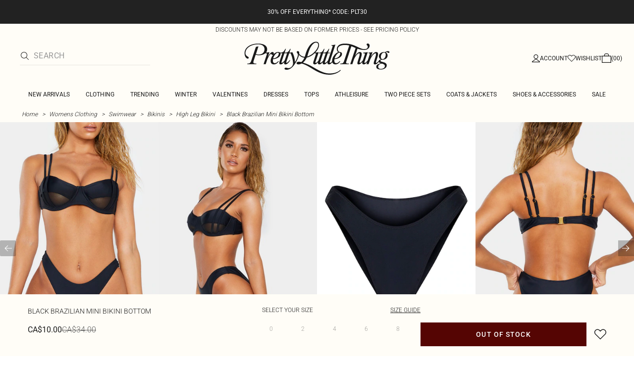

--- FILE ---
content_type: application/javascript
request_url: https://www.prettylittlething.ca/pVRhfKve6uqn/VO1BpWrF72/FE/S39fVmX8aVDVtpa5/QwpAMw/FgwIQ/0YZcxAB
body_size: 168872
content:
(function(){if(typeof Array.prototype.entries!=='function'){Object.defineProperty(Array.prototype,'entries',{value:function(){var index=0;const array=this;return {next:function(){if(index<array.length){return {value:[index,array[index++]],done:false};}else{return {done:true};}},[Symbol.iterator]:function(){return this;}};},writable:true,configurable:true});}}());(function(){wt();var vJ;EGR();QgR();var BZ=function(ZN,SU){return ZN==SU;};var V5=function(){rV=["\x61\x70\x70\x6c\x79","\x66\x72\x6f\x6d\x43\x68\x61\x72\x43\x6f\x64\x65","\x53\x74\x72\x69\x6e\x67","\x63\x68\x61\x72\x43\x6f\x64\x65\x41\x74"];};var TZ=function(rP){return vJ["Math"]["floor"](vJ["Math"]["random"]()*rP["length"]);};var VG=function(wf){var sP=wf[0]-wf[1];var UB=wf[2]-wf[3];var kf=wf[4]-wf[5];var qP=vJ["Math"]["sqrt"](sP*sP+UB*UB+kf*kf);return vJ["Math"]["floor"](qP);};var EP=function(bV){return +bV;};var c2=function(){return P5.apply(this,[dd,arguments]);};var fK=function(KA,hW){return KA in hW;};var EV=function(PU,jK){return PU&jK;};var vK=function(){return vJ["window"]["navigator"]["userAgent"]["replace"](/\\|"/g,'');};var P5=function Sr(f5,O5){var HS=Sr;while(f5!=jE){switch(f5){case kC:{f5=A6;for(var zw=lV;FU(zw,dr.length);zw++){var FK=vN(dr,zw);var q2=vN(SB.Ll,lS++);Ff+=Sr(Il,[EV(HB(cD(FK),cD(q2)),HB(FK,q2))]);}}break;case PO:{if(YK(typeof m5,tw[hU])){m5=CH;}f5+=Gg;var c5=tK([],[]);tA=tS(xr,xU[tS(xU.length,s5)]);}break;case A6:{f5-=Lb;return Ff;}break;case cC:{f5-=Wn;xU.pop();}break;case GJ:{f5=jE;return gD;}break;case hg:{var hf=O5[I];var m2=O5[nt];f5+=En;var PB=O5[Pl];var Ff=tK([],[]);var lS=Mw(tS(hf,xU[tS(xU.length,s5)]),SS);var dr=wZ[PB];}break;case Ab:{return N5;}break;case Fl:{f5-=Gh;for(var EA=lV;FU(EA,gS[qH()[JZ(lV)].apply(null,[PS,gH,d5])]);EA=tK(EA,s5)){(function(){xU.push(MH);var Qw=gS[EA];var I2=FU(EA,hA);var XG=I2?qH()[JZ(s5)](jD,VB(s5),fP):x5()[Uw(lV)](UJ,mw,tH);var LU=I2?vJ[x5()[Uw(s5)].call(null,IK,pU,P2)]:vJ[XZ()[hw(lV)].apply(null,[jU,GG])];var qZ=tK(XG,Qw);sF[qZ]=function(){var lP=LU(pB(Qw));sF[qZ]=function(){return lP;};return lP;};xU.pop();}());}}break;case Gl:{while(FU(dH,Qr[tw[lV]])){fr()[Qr[dH]]=VB(tS(dH,s5))?function(){CH=[];Sr.call(this,SE,[Qr]);return '';}:function(){var VP=Qr[dH];var ID=fr()[VP];return function(SK,BP,Wf,hV){if(YK(arguments.length,lV)){return ID;}var cA=Sr.call(null,cQ,[HZ,BP,Wf,hV]);fr()[VP]=function(){return cA;};return cA;};}();++dH;}f5-=KC;}break;case qb:{f5=jE;return [[s5,s5,s5,s5,s5,s5,s5,s5,s5,s5,s5,s5,s5],[Aw(hP),FA,OS,mf,Aw(SS)],[NH,Aw(OS),mf,Aw(hP),VU],[],[],[SS,Aw(hP),Aw(PH),OS],[qW,Aw(SS),tf,PH],[],[Aw(q5),OS,EZ],[],[vA,Aw(SS),EZ],[gw,mw,s5]];}break;case nR:{f5=Ab;while(VA(QB,lV)){if(fS(TW[JK[OS]],vJ[JK[s5]])&&gU(TW,tU[JK[lV]])){if(BZ(tU,lK)){N5+=Sr(Il,[T2]);}return N5;}if(YK(TW[JK[OS]],vJ[JK[s5]])){var k2=p5[tU[TW[lV]][lV]];var s2=Sr(Ug,[k2,mf,TW[s5],QB,tK(T2,xU[tS(xU.length,s5)])]);N5+=s2;TW=TW[lV];QB-=vB(HR,[s2]);}else if(YK(tU[TW][JK[OS]],vJ[JK[s5]])){var k2=p5[tU[TW][lV]];var s2=Sr.apply(null,[Ug,[k2,VB([]),lV,QB,tK(T2,xU[tS(xU.length,s5)])]]);N5+=s2;QB-=vB(HR,[s2]);}else{N5+=Sr(Il,[T2]);T2+=tU[TW];--QB;};++TW;}}break;case Dt:{T2=tS(QA,xU[tS(xU.length,s5)]);f5=nR;}break;case qL:{for(var AD=lV;FU(AD,MA[GN[lV]]);++AD){fA()[MA[AD]]=VB(tS(AD,hU))?function(){zG=[];Sr.call(this,dd,[MA]);return '';}:function(){var CN=MA[AD];var pP=fA()[CN];return function(hZ,NP,XB,GP,jZ,hD){if(YK(arguments.length,lV)){return pP;}var BK=Sr(dE,[hZ,NP,FA,VB(VB([])),jZ,PH]);fA()[CN]=function(){return BK;};return BK;};}();}f5-=gO;}break;case Qq:{f5=jE;QU=[mw,Aw(hP),Aw(xw),Aw(hU),tf,Aw(OS),VU,OS,[lV],DK,tf,EZ,Aw(lW),vA,tf,Aw(mw),s5,hP,Aw(hP),hP,cN,EZ,s5,Aw(vA),VU,lV,Aw(FB),XN,Aw(tf),Aw(OS),lV,Aw(OS),hP,PH,Aw(UP),YA,[VU],Aw(VU),Aw(mf),SS,Aw(hP),Aw(s5),Aw(hP),FB,hU,Aw(mf),Aw(PH),hP,Aw(CB),cN,Aw(OS),Aw(hU),EZ,Aw(tf),Aw(fP),sZ,lV,Aw(hU),hU,OS,Aw(hU),Aw(JW),OS,q5,lV,Aw(tV),wK,Aw(s5),Aw(EZ),s5,Aw(s5),ZK,s5,Aw(HK),vA,q5,mf,VU,Aw(PH),Aw(tf),q5,lV,EZ,mw,Aw(hU),Aw(ZK),Aw(VU),FB,Aw(UP),vA,JW,Aw(FA),Aw(hU),Aw(PH),ZK,lV,mw,Aw(lW),SS,SS,Aw(SS),JW,Aw(GV),cN,FA,Aw(bU),VU,Aw(hU),Aw(EZ),Aw(s5),Aw(hU),Aw(PH),dP,Aw(bU),VU,FA,Aw(tf),Aw(OS),VU,lV,Aw(HP),xw,mf,Aw(mf),tf,Aw(EZ),JW,Aw(FA),Aw(s5),Aw(HK),gw,EZ,Aw(tf),rD,xw,Aw(EZ),Aw(q5),Aw(gH),Aw(mf),YV,Aw(EZ),FA,hU,Aw(mf),Aw(s5),Aw(cf),Aw(DK),wK,dP,Aw(hU),Aw(B2),jr,s5,Aw(OS),Aw(tf),EZ,Aw(mf),Aw(UK),FD,Aw(EZ),Aw(FN),WP,hU,Aw(B2),B2,tf,Aw(VU),JW,Aw(VU),s5,Aw(s5),Aw(WD),qS,JW,Aw(s5),PH,Aw(vA),FA,EZ,EZ,Aw(jr),qS,EZ,Aw(mf),SS,Aw(SS),OS,SS,Aw(MB),hP,s5,Aw(jr),FN,PH,Aw(s5),Aw(s5),Aw(mw),Aw(EZ),s5,Aw(B2),FN,Aw(tf),Aw(YV),FD,Aw(JW),Aw(hU),Aw(B2),ON,bU,vA,Aw(VU),EZ,Aw(dw),Aw(SS),Vw,Aw(SS),[tf],Aw(k5),Aw(VU),hP,Aw(JW),tf,hU,Aw(EZ),Aw(JW),hP,Aw(VU),OS,HK,Aw(hU),Aw(OS),Aw(ZK),mw,Aw(q5),Aw(q5),tf,EZ,Aw(ZK),hU,Aw(XH),gw,vA,Aw(vA),lV,dP,Aw(q5),mf,Aw(mf),tf,Aw(EZ),JW,Aw(FA),Aw(q5),PH,SS,Aw(bU),VU,tf,Aw(dP),vA,Aw(MB),Aw(ZK),tf,Aw(q5),OS,EZ,EZ,Aw(EU),HP,tf,Aw(mf),hP,Aw(JW),Aw(hU),Aw(ZK),hU,Aw(mw),s5,[VU],mf,ZK,[JW],Aw(OS),MB,Aw(tV),lA,vA,lV,Aw(MB),hP,mf,tf,FA,s5,Aw(OS),Aw(VU),LH,Aw(hP),[JW],Aw(HP),kS,Aw(GV),EU,tf,OS,Aw(JW),PH,hU,[lV]];}break;case tL:{f5-=Jl;return c5;}break;case SE:{var Qr=O5[I];f5-=Ol;var dH=lV;}break;case lq:{f5-=pC;while(VA(LN,lV)){if(fS(TV[tw[OS]],vJ[tw[s5]])&&gU(TV,m5[tw[lV]])){if(BZ(m5,CH)){c5+=Sr(Il,[tA]);}return c5;}if(YK(TV[tw[OS]],vJ[tw[s5]])){var UD=qD[m5[TV[lV]][lV]];var Bf=Sr.call(null,cQ,[UD,LN,tK(tA,xU[tS(xU.length,s5)]),TV[s5]]);c5+=Bf;TV=TV[lV];LN-=vB(Rn,[Bf]);}else if(YK(m5[TV][tw[OS]],vJ[tw[s5]])){var UD=qD[m5[TV][lV]];var Bf=Sr(cQ,[UD,LN,tK(tA,xU[tS(xU.length,s5)]),lV]);c5+=Bf;LN-=vB(Rn,[Bf]);}else{c5+=Sr(Il,[tA]);tA+=m5[TV];--LN;};++TV;}}break;case jO:{var gS=O5[I];f5-=OO;var hA=O5[nt];xU.push(L7);var pB=Y3(EF,[]);}break;case lh:{if(FU(Wj,dk[JK[lV]])){do{rY()[dk[Wj]]=VB(tS(Wj,LH))?function(){lK=[];Sr.call(this,jl,[dk]);return '';}:function(){var zW=dk[Wj];var ps=rY()[zW];return function(nc,gm,qz,G1,Cm){if(YK(arguments.length,lV)){return ps;}var sv=Sr.call(null,Ug,[PH,w3,qz,G1,Cm]);rY()[zW]=function(){return sv;};return sv;};}();++Wj;}while(FU(Wj,dk[JK[lV]]));}f5=jE;}break;case j6:{while(VA(TX,lV)){if(fS(q8[Us[OS]],vJ[Us[s5]])&&gU(q8,N8[Us[lV]])){if(BZ(N8,QU)){q4+=Sr(Il,[zk]);}return q4;}if(YK(q8[Us[OS]],vJ[Us[s5]])){var qM=xc[N8[q8[lV]][lV]];var Y7=Sr.call(null,kL,[VB(VB({})),TX,tK(zk,xU[tS(xU.length,s5)]),qM,q8[s5]]);q4+=Y7;q8=q8[lV];TX-=vB(AQ,[Y7]);}else if(YK(N8[q8][Us[OS]],vJ[Us[s5]])){var qM=xc[N8[q8][lV]];var Y7=Sr.call(null,kL,[LH,TX,tK(zk,xU[tS(xU.length,s5)]),qM,lV]);q4+=Y7;TX-=vB(AQ,[Y7]);}else{q4+=Sr(Il,[zk]);zk+=N8[q8];--TX;};++q8;}f5-=sn;}break;case Th:{f5-=LC;return q4;}break;case dd:{f5+=V;var MA=O5[I];}break;case hh:{return [[q5,Aw(tf),hP,Aw(SS),hP,Aw(vA)],[],[Aw(mf),tf,Aw(EZ)]];}break;case pJ:{var Kv=O5[Qq];var L3=O5[BJ];if(YK(typeof L3,GN[hU])){L3=zG;}var wv=tK([],[]);f5=gO;U3=tS(gc,xU[tS(xU.length,s5)]);}break;case vn:{xc=[[Aw(hP),mw,Aw(mw),Aw(mf),mf,hU,Aw(hU),VU,EZ,Aw(NH),EZ,Aw(mf),hP,Aw(mf),Aw(OS)],[],[],[],[],[],[],[],[],[hP,Aw(mf),Aw(OS)],[],[Aw(EZ),lV,s5,tf],[OS,Aw(s5),PH,Aw(JW)],[]];f5+=X6;}break;case WC:{f5-=mg;for(var fj=lV;FU(fj,ws.length);++fj){XZ()[ws[fj]]=VB(tS(fj,OS))?function(){return vB.apply(this,[dO,arguments]);}:function(){var cT=ws[fj];return function(Ls,s3){var kv=MX.call(null,Ls,s3);XZ()[cT]=function(){return kv;};return kv;};}();}}break;case M6:{var U8=O5[I];SB=function(Sm,Wx,vv){return Sr.apply(this,[hg,arguments]);};return KY(U8);}break;case CR:{return wv;}break;case Ug:{var tU=O5[I];var h8=O5[nt];var TW=O5[Pl];var QB=O5[At];var QA=O5[Qq];if(YK(typeof tU,JK[hU])){tU=lK;}f5=Dt;var N5=tK([],[]);}break;case Il:{var z0=O5[I];f5=jE;if(Q3(z0,Sh)){return vJ[rV[OS]][rV[s5]](z0);}else{z0-=xb;return vJ[rV[OS]][rV[s5]][rV[lV]](null,[tK(E8(z0,mw),xg),tK(Mw(z0,qO),An)]);}}break;case XL:{f5+=Ln;TM=[s5,Aw(OS),JW,Aw(VU),s5,Aw(LH),Aw(hU),Aw(tf),Aw(PH),ON,Aw(OS),hU,Aw(s5),Aw(s5),Aw(tf),tf,PH,OS,Aw(hU),Aw(VU),SS,Aw(xw),SS,[s5],Aw(GV),UP,lV,Aw(EU),[PH],Aw(hz),[VU],Aw(MB),tf,Aw(tf),hP,s5,[s5],Aw(FA),mf,Aw(s5),Aw(tf),Aw(VU),hP,Aw(mf),Aw(s5),Aw(VU),tf,Aw(hU),Aw(PH),FA,VU,Aw(ZK),EZ,PH,Aw(bU),Aw(hP),q5,Aw(hU),Aw(s5),Aw(s5),EZ,Aw(q5),Aw(SS),SS,vA,Aw(ZK),Aw(PH),dP,Aw(ZK),Aw(EZ),OS,VU,Aw(tV),YA,Aw(EZ),lV,s5,tf,Aw(OS),[mw],Aw(w3),lW,Aw(JW),s5,Aw(EZ),hU,Aw(SS),PH,Aw(OS),mw,Aw(X3),XN,MB,ZK,s5,Aw(hU),Aw(hP),Aw(xw),HK,Aw(EZ),lV,Aw(s5),hU,OS,Aw(MB),Aw(s5),Aw(SS),[OS],Aw(OS),Aw(hU),Aw(EZ),Aw(w3),YA,Aw(OS),Aw(tf),EZ,Aw(mf),Aw(vA),hP,PH,Aw(qS),s5,PH,Aw(OS),mf,Aw(qv),jr,s5,Aw(vA),vA,Aw(MB),FA,Aw(FA),tf,PH,Aw(FD),z4,Aw(q5),VU,Aw(JW),mf,PH,Aw(s5),Aw(FD),qS,Aw(OS),[mw],Aw(x0),FN,hU,Aw(Vw),YV,hU,EZ,Aw(hP),VU,lV,hP,EZ,Aw(JW),Aw(hU),hP,Aw(hU),PH,Aw(mf),Aw(mw),s5,s5,Aw(EZ),dP,Aw(tf),FA,Aw(XN),VU,VU,tf,Aw(LH),mw,Aw(XN),xw,Aw(SS),Aw(OS),PH,hU,lV,hU,Aw(hU),JW,Aw(EZ),Aw(ON),nj,lV,Aw(OS),Aw(hP),tf,Aw(mw),s5,hP,Aw(hP),hP,Aw(hP),JW,ZK,Aw(JW),tf,Aw(hP),Aw(s5),EZ,mw,Aw(hU),Aw(ZK),Aw(VU),FB,dP,Aw(hP),FA,Aw(EZ),Aw(OS),SS,Aw(FD),X3,w3,tf,[FA],Aw(SS),[lV],s5,s5,s5,s5,s5,s5,s5,s5,s5,s5,s5,s5,mf,[lV],s5,s5,s5,s5,s5,s5,s5,s5,s5,s5,s5,s5,Aw(SX),s5,s5,s5,s5,s5,s5,s5,s5,s5,Aw(q5),ZK,q5,MB,Aw(tf),lV,Aw(NH),MB,hP,s5,Aw(mw),PH,Aw(s5),Aw(HK),[VU],Aw(hP),mw,Aw(mw),Aw(mf),mf,hU,Aw(hU),VU,EZ,Aw(NH),EZ,Aw(mf),hP,Aw(mf),Aw(OS),Aw(ZK),tf,[FA],EZ,s5,Aw(EZ),s5,YA,[EZ],Aw(FB),HK,EZ,Aw(VU),PH,Aw(s5),Aw(CB),[PH],s5,[EZ],mw,hU,Aw(tf),Aw(ZK),tf,PH,Aw(vA),vA,Aw(VU),PH,Aw(s5),Aw(xw),LH,s5,Aw(VU),s5,Aw(kS),vA,JW,Aw(FA),Aw(q5),MB,Aw(UP),UP,Aw(MB),FA,EZ,Aw(hU),Aw(OS),FA,Aw(CB),EU,PH,Aw(OS),Aw(FA),MB,Aw(OS),Aw(tf),Aw(PH),Aw(LH),[OS],hU,tf,s5,s5,Aw(Ns),vA,JW,Aw(FA),Aw(q5),mf,Aw(mf),tf,Aw(EZ),JW,Aw(FA)];}break;case gO:{while(VA(Kv,lV)){if(fS(ZY[GN[OS]],vJ[GN[s5]])&&gU(ZY,L3[GN[lV]])){if(BZ(L3,zG)){wv+=Sr(Il,[U3]);}return wv;}if(YK(ZY[GN[OS]],vJ[GN[s5]])){var LM=tm[L3[ZY[lV]][lV]];var g0=Sr(dE,[ZY[s5],tK(U3,xU[tS(xU.length,s5)]),k5,tf,Kv,LM]);wv+=g0;ZY=ZY[lV];Kv-=vB(pn,[g0]);}else if(YK(L3[ZY][GN[OS]],vJ[GN[s5]])){var LM=tm[L3[ZY][lV]];var g0=Sr.apply(null,[dE,[lV,tK(U3,xU[tS(xU.length,s5)]),XN,VB(VB({})),Kv,LM]]);wv+=g0;Kv-=vB(pn,[g0]);}else{wv+=Sr(Il,[U3]);U3+=L3[ZY];--Kv;};++ZY;}f5=CR;}break;case WJ:{for(var J8=lV;FU(J8,nk.length);J8++){var R3=vN(nk,J8);var G0=vN(MX.qQ,DT++);gD+=Sr(Il,[HB(EV(cD(R3),G0),EV(cD(G0),R3))]);}f5+=D;}break;case jl:{f5=lh;var dk=O5[I];var Wj=lV;}break;case kL:{var Lz=O5[I];var TX=O5[nt];f5+=Id;var pW=O5[Pl];var N8=O5[At];var q8=O5[Qq];if(YK(typeof N8,Us[hU])){N8=QU;}var q4=tK([],[]);zk=tS(pW,xU[tS(xU.length,s5)]);}break;case cQ:{var m5=O5[I];var LN=O5[nt];var xr=O5[Pl];var TV=O5[At];f5=PO;}break;case BJ:{var Rx=O5[I];f5=jE;MX=function(Gj,Ez){return Sr.apply(this,[Gg,arguments]);};return V3(Rx);}break;case kQ:{f5+=wO;zG=[hU,Aw(mf),PH,Aw(VU),ZK,Aw(FA),Aw(bU),w3,Aw(VU),FB,Aw(OS),Aw(EZ),Aw(tf),Aw(OS),s5,JW,ZK,Aw(EZ),OS,Aw(FA),FA,Aw(mf),xw,Aw(GV),hz,Aw(tf),Aw(XN),HK,Aw(hU),s5,Aw(VU),hP,OS,EZ,sZ,[EZ],Aw(Vw),B2,vA,Aw(ZK),Aw(OS),Aw(SS),OS,SS,Aw(VU),EZ,Aw(mf),Aw(UK),FN,Aw(hP),ZK,MB,Aw(OS),Aw(LH),Aw(OS),vA,[lV],Aw(O8),Ok,Aw(PH),dP,Aw(PH),Aw(B2),PH,VU,EZ,vA,FA,Aw(EZ),Aw(OS),SS,OS,VU,Aw(hz),OS,Aw(SS),hP,bU,lV,[s5],lV,Aw(tf),Aw(OS),SS,[lV],hP,[EZ],Aw(OS),Aw(xw),PH,Aw(OS),lV,s5,Aw(s5),OS,hP,Aw(SS),tf,Aw(FA),SS,xw,hP,ZK,Aw(hP),Aw(PH),OS,Aw(q5),FB,hU,Aw(mf),Aw(PH),[s5],PH,Aw(vA),FA,EZ,Aw(tf),hP,EZ,OS,EZ,Aw(s5),VU,Aw(OS),Aw(ON),wK,Aw(s5),Aw(EZ),Aw(OS),Aw(JW),vA,[lV],Aw(UP),ON,Aw(s5),PH,Aw(OS),Aw(hU),Aw(hU),lV,Aw(mf),hP,Aw(xw),Aw(hU),Aw(Rc),EZ,mw,MB,tf,Aw(mw),VU,hU,tf,mw,Aw(SS),lV,FB,Aw(xw),Aw(hU),OS,q5,Aw(tf),hP,Aw(SS),hP,Aw(vA),dP,Aw(LH),MB,Aw(tf),mf,ZK,Aw(bU),mf,MB,Aw(mf),Aw(VU),SS,[lV],Aw(hU),JW,Aw(SS),JW,Aw(FA),HP,Aw(MB),DK,Aw(vT),Aw(q5),Aw(EZ),LH,Aw(JW),Aw(OS),MB,Aw(fP),bU,ZK,Aw(FA),bU,Aw(VU),Aw(s5),Aw(tf),Aw(NH),kS,lV,hP,Aw(q5),MB,Aw(hP),FA,OS,mf,Aw(SS),Aw(fP),qW,Aw(SS),tf,PH,Aw(hz),gw,mw,s5,Aw(MB),tf,Aw(tf),hP,EZ,Aw(hU),Aw(OS),VU,Aw(tf),Aw(gw),CB,Aw(s5),PH,Aw(EU),FB,MB,Aw(OS),Aw(tf),Aw(PH),LH,Aw(FA),Aw(EZ),xw];}break;case Pl:{f5+=Xn;return [Aw(JW),xw,mf,[OS],JW,Aw(FA),Aw(q5),Aw(NH),Aw(EZ),s5,DK,Aw(hP),vA,Aw(OS),JW,hU,Aw(q5),s5,hP,OS,Aw(hP),mf,hU,Aw(mf),Aw(OS),Aw(q5),Aw(s5),Aw(DK),tf,Aw(VU),gw,Aw(ZK),MB,Aw(gw),NH,SS,Aw(bU),JW,PH,Aw(mf),PH,Aw(OS),mf,Aw(tf),EZ,MB,OS,Aw(qW),vT,Aw(w3),bU,ZK,Aw(FA),hP,VU,Aw(q5),dP,mf,UK,Aw(LH),Aw(CB),vA,Aw(FD),O8,Aw(tf),xw,Aw(vT),HP,hP,Aw(mw),FA,Aw(mf),hP,Aw(WD),q5,EU,JW,Aw(OS),hU,EZ,Aw(s5),Aw(MB),Aw(s5),Aw(Ns),Aw(XN),rD,PH,xw,Aw(jr),l8,MB,lV,Aw(ZK),hP,Aw(w3),s5,Aw(OS),Aw(tf),mf,Aw(fP),HK,Aw(hU),tf,s5,Aw(nj),ON,Aw(hU),Aw(OS),Aw(hz),sZ,lV,Aw(hU),hU,s5,Aw(s5),Aw(PH),EZ,PH,Aw(MB),hP,hU,Aw(EZ),lV,mf,xw,Aw(dP),[lV],NH,[OS],Aw(SS),MB,lV,Aw(VU),Aw(s5),xw,Aw(vA),VU,Aw(JX),UK,Aw(MB),mf,Aw(mf),FA,Aw(FA),MB,Aw(OS),mf,vT,Aw(mf),Aw(VU),SS,Aw(VU),PH,Aw(s5),vA,Aw(JW),hU,Aw(FA),Aw(dP),lA,ZK,s5,Aw(X3),gw,vA,Aw(vA),bU,mf,Aw(JW),FA,JW,Aw(NH),bU,Aw(SS),Aw(B2),Ns,Ns,Aw(VU),xw,Aw(VU),OS,Aw(OS),Aw(hU),Aw(VU),tf,Aw(mw),s5,Aw(s5),Aw(SS),YA,Aw(vA),SS,OS,lV,FB,Aw(xw),Aw(hU),OS,[lV],dP,Aw(LH),MB,Aw(tf),mf,ZK,Aw(bU),mf,FA,VU,Aw(SS),hP,PH,Aw(MB),Aw(s5),Aw(bU),EZ,EZ,mw,Aw(OS),MB,ZK,s5,Aw(hU),Aw(hP),mw,lW,Aw(WP),vA,lV,lV,lV,lV,Aw(s5),MB,Aw(SS),EZ,Aw(Ns),k5,Aw(tV),XN,MB,Aw(GV),SS,SS,Aw(SS),JW,PH,Aw(tV),vT,Aw(mf),Aw(mf),Aw(hU),lV,PH,Aw(vA),PH,Aw(HP),vA,JW,Aw(FA),Aw(xw),Aw(hU),SS,s5,Aw(EZ),hU,Aw(hP)];}break;case dE:{var ZY=O5[I];var gc=O5[nt];var Dv=O5[Pl];f5-=wd;var b3=O5[At];}break;case Yt:{var ws=O5[I];V3(ws[lV]);f5=WC;}break;case Gg:{var bm=O5[I];var F8=O5[nt];var gD=tK([],[]);var DT=Mw(tS(F8,xU[tS(xU.length,s5)]),vA);f5+=Nd;var nk=hX[bm];}break;case fO:{tm=[[Aw(VU),PH,Aw(s5)],[hP,Aw(vT),ON,Aw(s5)],[],[],[],[lV,Aw(hU),hU]];f5+=YL;}break;case O:{f5=jE;lK=[dP,Aw(q5),MB,Aw(GV),lA,FA,Aw(GV),YA,Aw(vA),vA,Aw(MB),Aw(VU),hP,Aw(JW),Aw(cN),nj,lV,Aw(OS),Aw(s5),Aw(PH),EZ,PH,Aw(MB),hP,Aw(XN),cN,Aw(tf),Aw(VU),s5,MB,Aw(vA),OS,EZ,Aw(lW),qW,Aw(SS),tf,PH,OS,VU,Aw(qW),cf,Aw(EU),lW,Aw(JW),Aw(OS),VU,lV,hP,Aw(P2),p7,Aw(bU),FA,hU,Aw(VU),s5,mw,Aw(mf),[lV],lV,lV,JW,Aw(hU),Aw(OS),Aw(cf),cN,Aw(mf),SS,Aw(vT),ON,Aw(VU),s5,Aw(hP),SX,Aw(xw),Aw(hU),tf,Aw(OS),VU,Aw(UK),wK,dP,Aw(s5),Aw(EZ),Aw(tf),hU,hU,lV,vA,Aw(vA),Aw(OS),xw,Aw(s5),Aw(VU),EZ,Aw(mf),Aw(EZ),Aw(lW),lW,FA,Aw(xw),hP,Aw(vT),XN,xw,Aw(q5),Aw(JW),kS,mf,Aw(tf),Aw(bU),VU,tf,Aw(LH),mw,Aw(gw),JX,MB,mf,Aw(tf),ZK,Aw(EZ),MB,Aw(mw),Aw(NH),vA,Aw(VU),EZ,Aw(CB),nj,Aw(FA),OS,Aw(hP),q5,lV,Aw(mw),PH,Aw(s5),Aw(CB),sZ,lV,Aw(hU),hU,EZ,Aw(VU),tf,tf,Aw(SS),s5,q5,Aw(hU),vA,Aw(vA),ZK,Aw(LH),hP,EZ,Aw(hP),MB,Aw(EZ),Aw(w3),YA,Aw(OS),Aw(tf),EZ,Aw(mf),mw,Aw(gw),MB,dP,MB,Aw(dP),w3,Aw(x0),vA,XN,hP,lV,s5,EZ,Aw(FD),qS,Aw(OS),VU,lV,Aw(Zz),l8,Aw(l8),qS,tf,Aw(VU),xw,lV,Aw(jr),l8,xw,Aw(jr),l8,Aw(l8),YV,MB,Aw(mf),Aw(VU),SS,Aw(VU),PH,Aw(s5),tf,Aw(hU),Aw(ZK),tf,PH,Aw(w3),mf,Aw(PH),Aw(OS),MB,Aw(bU),bU,Aw(vA),SS,Aw(VU),Aw(OS),MB,Aw(s5),Aw(SS),tf,Aw(mw),VU,hU,mw,Aw(lA),XN,hU,Aw(OS),s5,Aw(MB),Aw(s5),Aw(MB),PH,Aw(OS),s5,tf,Aw(JW),xw,Aw(OS),Aw(tf),lV,Aw(FA),FA,Aw(l8),Aw(OS),VU,Aw(MB),hP,Aw(SS),vA,Aw(EZ),hU];}break;}}};var Pj=function(){return ["!-fs3Dd6\x07(Xq=f+!|e\x07(B\r-f0$u;*d1(v\";f\t\x00\x3f\f\x00e p\t=\f/(6w(/\vv$#.A+p+-\x40\x07+\"l2*wZ)f:(*c!8v-Xb\'\\)od,(\";(g/R-.d\r:0d,d\'\x3f/et\x00+C\x07 p\t=dq/*6w,(|*\vv3.A\x07\'+t\t++\x40\f\x07(_g2*w\')r:(.\bc!8D/%b\'))o\x07g\v,-n\";(ca(R\\.f\r:d,t\'\x3fZe\t\x00;\f\x00e\x000p\x00>B\f/%6w+/\vu#.A+p+-\x40\f\x07+\"`2*w7)f:\n(*c!8v-Xb\'!)od,/H\"8<g9R-.c\r:0d,w\'\x3f/e\t\x00+\f\x00i\x07 p\t=d*/*\x3ft0(|%\vv3.A\r+t\t+&\x40\f\x07+\"g2Bw\')v:((c!8T/%b\'))o\x07g,-n\";(ga(RX.f\b\r:d,t\'\x3f;e\t\x00>\f\x00e]p\t=`\f/86w/Z/u8#.A+q/+-\x40\f\x07+\"t2*w7)f:n(*c!8v-5b\')od,-H\";$g(R-.e2\r:d,|\'\x3f/et\x00+\f\x00_\x07 p\t=d*/*6t4(|,\vv\x00#.H\x07#+t\n^*m*0Xg\v$x+~:.*K\x07 pe\t!)m%*7Y\'W:#.Q\"|4.fp e7t*\vf\v:;ic\r\x07(\n)f7\t*J\x008t,*P=g%(t+_\x40\f++*R\nt\\\x00R\x07\x07^\x3fc|\x07+t/-b3 =5c\x07&t/-W\fo*D\x3f[uE;I\'\'+*L2!X\n-d\v>g\x07(~$fv;g\rs,&P=gv(7//v\n(+\"g1(v)>f&+*=l\x00t\x07\f+q(v8\x07w((t\n\'6j/+*geFB\r-f1$*;*H\x07#f=f+-=\x00c;\x07()f+*_\fi#B-p*.+!\tG+7//v\n\'++*o\x00<w//A+*+u\x07*V/\x00C2w\f;*g+ox\x00-f\t&&i\x07(t3\tf\n\x07\v!z\x4096Q/-c-&+*<Be!8t./-q#+ 4t6\x07+\x07,=92\x07\x07g\x07+t&*f\f+^H\x07#A\')f7,:\tl,1^/-C-#u,2Ks\x3fd\x3f-vr3:g\x07*d:Vf\n1\b!z\x4096BS,)f\'+*s\r\x07(+)fo2WV","&\r",".$ ","!#","0S!)\nZ-\x00B)%","5C#\x00M%>F))*","^34-8U6\fP#$F.(","\rC","u=)\n^7B}&*KO\'#\nA/","\x404.\f","1+6Q)","C8,1\v&>B0",".*65","F%\x00","6,3J0","V%*\fe!\x3fB.3,","#B34\r6N!","0A0$\x402","l]g","\x3f\'T\x00\rE1%!","4Cn\x00/|i\x00bz}ZgZft\x40T/K<-5x4T9J","9%3\b4K:2\x00Z.","Q\"~","W82","\x07\rZ\"\v-f 2R","E%\x00","%G2\vS#7%","/%C\'",")/0\t<I##","O&f\x07Z4N\r\x07+!)qC;36\x00R8`*\fK%_%#Ie%N.3,G8#","&.\x00S4","E!4~%","A/O>!+\t=","C\'0\x00V%9U6%7","T5%","`O3\vT22\n%Gh","\vB)\b \v%D0\'a)\tT)!(","Q3",">/)2R#P.\x07J!1\v","4\x3f","\x3fV&","1!+\r0A05","2#r!\tW<$6","-Z#B34","I>\t10R:4","J0+\f[4","N44\fQL82","C]\vpqiGZ","/{! ","-\fC","$","T,\th;","\x3f~\x07;p","$B","$,0R6.,M#\vS4/+","<K,","0T8)\n%","j2T","\"S&6\f[$\v\b~4%)","+\v8A42G","N0f\x00A%\rS22e4Uu(A`H+)!K0r","C86,\tC8)L","2i.3","B.4,\x07\n%C","0/\x3f\"O7/\\4O<.\"","R\x3f\")","O!+\v\f4T","/$c","\v8\x40<%\bA)","A/O8.!","T","\'5YC;\"\fG%","\t>M<#,[!\f\x00B9","7$T;","\' .)R0(\\/\x00","$",",:>R:Z4F.4","D2.#<v45B/\b","$ N%)*#8V4,Ze-$%W25&%w*.b]p\v\x3fD` \n\b","$,0R6.,C%\x00","0>G!\rf\x3f#.\"0T!$\fT4:J831\v!","$\t\x00","R<\"","$\t8P0P-\vS","O&\f[%\rS222R<)\x07","qliFG}\nyj","6\"\nj!\nv-/$7GbpS#4 J>&)5*#T4\x3f","\nY%s4- %","$$","4b347\"","H(3 \'\'C\'T","~","Q0$\\4<8d\r% (>H;#\nA)","8H%3a9\t","#A;3&4H\'\x07C!","p4.!\"#\r\\!N<K<9 KJ !D\\.N(^3!(\bqj<(\f\x07U<2<","!%>R4\bV+","\t\x00","G#/T4","\x070U!","\f0J<\"IT4\tJ-4eqB05G5\rR/%e\x3f\v<2\fG!\f\x00B})+0H6#G\x3f\t\x00LH/$ K%Iu$\f)\tU<\")GqH:(DT2\r^}/\'\x002R&f\x403LO<6 J\nq}\x3fW/BN)%7\v>T\bn\x40-\vO2$k","S&#|$","\x07N-","9H","H!*","<$5","y\n\"\\6\vx(.2\n!V0\"","-","7F\\{Qd29KyoI*iL.P/","3","P-B(,","EQ-T","&\"R\'3\nA/","\n5B\'#F","2I:-\x00P","E4*P$>F34*\x07",":(Z5\tR-","\x403\vf:%+","\fM4+D2$ ","\n&C&)\\5",",$","!)c%","\v!J,\x00[#","6.\fV+=H/!\":$I!\':\\\'\x00\rK","\' =>O6#","A`L|3!146)\rPN","\v44u","2I","1B\x3f$74T\n\n]2","6%<)5C","3_^","5\"k:\"Y%","&\rJ83","O8#\x404]-D))3","H0>","!\vH(9tY^f","N.,\x07>S!w(V4\x07B","=Z)","C43","\"N","E9#\b[5+K2\"$8%G!#","\nF})\f|O;f[&\x07:\"qd\')F%","3T42\f","#\tF/=%O;!=\\-\vT","26\x07\vC22","W,","2 4U!\b^%\"D6","E4*P$=\tK8.,","}n\x40\b~\nR3#1\x3f!n;\tS(2+Jl33\x07V4\x07I}x!C: If9H1fcH(K7)}S^-%*\fK_8$Yn\x07B/!1n\x40 (\nA))i>%S\'(IA9\tH;`1Q7S;%\\/\x00DSt;7$T;ffL\nR3#1\x3fh{L0\vA}<\x07\t>Js`#T)20\t>Th{Tf9H1fcJl\x3fW/BW//1(V0yKF9H1b!C: IA=B/i8\f\x3fE!/[`D&b0qU!4\x00V4LWU`&0\b%O:(A;\tS(2+J,#\'%SZq.x%\t;C62GE2H)95G>;hT3!I\r2*#R,j\x00\b\fB>4k7O;#9G/\tU)99\r$H62\x00Z.F\v/l C%}\'TPn\rK(%8F\nl33\x07V4\x07I}x!C: If9H13I9|HlQFs)10R:4Ib.,N)%7\v>Twj\n\b!\x40\rT$.&#4T42G<Ng!62o!#T4q,x\vE%I2\\.\t8F:<9H+R:G)\x00\vs<\'gQ\r$H62\x00Z.N\n)l7Fx]\'#\x402\x00Lh\x3f* \tB0 \x00[%>H-%7yRy4EN6\x00R8z F\x3fS8#T\"\t|pi\t\x3f\x40<!G!\f\x00BgauF#O!\'\vY%TM ii0#{(2L;\bD\\ lgHB,E42\n]hE\\;}#2R<)\x074B\v8i>%S\'(IA18=8\f\x3fE!/[`DSq2iG\x3f.0\bG`QU{f7D#I!)L0\vLN331\v2C: ICVQq!x%\t;C62GV2\v\rS8h*D#I!)L0\vE\v(}+qL}(I3E/%1\x3f<n\bb1I+/.I}]#\'\x40%T )l Fx[|j\bH&D))*K9!j%GS/9>%S\'(A9\t.*0Jwj\bG\'T\t>!)C#\n0oH#D5h1C#C!3[;W8zg#I\"dET2\tVS =8E&T46TF{\rU}0xj\x40 (\nA)\x07+hl7S;%\\/\x00L^ui>\r$H62\x00Z.N\bt;8\n#2{H{\bD\x40q5iB\r$H62\x00Z.FE\\/%1\x3f!.\x00F=GE+!7Jli7,\fV4\x40\vB)7>R,6\fz&B0fc\x07C<n2hiGE*fcJl;`OZn\r\rK1h2Fx\x00sn\b7GWQ<2e\bV5\b%4A/W8}3D#I!)L0\vQh\x3f* \tE\'#\bA%F\vf&0\b%O:(IphE\\b+%yd]2qb7$T;d4&b<#-BC7S;%\\/\x00DUt;#B}Tyn\x40.\rN2.mB*T02G.NO43k5\x3fP:-\f2B ilBx[33\x07V4\x07I}8mG4. [#H3`+B}Gy3EViF/`)WyT/42B\rf)#BI%N\')aSQKs4<x]#\'&S\x00\t<2\"Fl\x40{0\bY5\vWU840qUs`KZ\"\tD)bxWyU|`OZn\r\rK1h6FIy41\b\\4LE8n7>J##AFn13F*!,BR=#\x07h\bI>4,yR|=\x07b\x00\t_)biG$\n6olF\nR3#1\x3f!o[hLO//2HG%\n j\n=GE8n7>J##AFi\x40O8.mB\r$H62\x00Z.F&&k\n=S0{5F\n iiB\r$H62\x00Z.F&2 #Hu(A4H*biG$\n6oi1n$\fx[#\'!U)(,Gsy<(Z+\vN\v&6$433\x07V4\x07Iu4iB*\x40 (\nA)\x072hl4R 4\x07.\v\x078hm\f\x3fE!/[h\v\x40Ht;+B}Ty#EZiE 2 #Hu\'TTBS5%+B}I||i &0\b%O:(Iyh\x40Uq%l0Tu(T3W8.!R44{\tS(2+J\r$H62\x00Z.F\v4i>\ry0>\fV5I:bxWV\x3f!.Z7NB*`\x00>T}d.P.\vF)/7J\"4*P!\n\x07/5+\x3fAwoR\\&FND2-5%C1dT\b}\x00E\\4&mH9T:1K\b}S)(7qOn4\fA5\\+!)kP:/\rpB\bH3%K[,[3)%\x40B)(*V>\n0h\bG\'Sfi>\n#4{\f$\v\x00B:!1P8\x40}\'\x40N6\x07(}B\n}C|}\x00ShE\\4&mVl%o\nZ.I(%~%S\'(I\x40=Aub+%h{TPn\tS5/!CU0(\b%\x403T8.1WG\'!RP,\t\x074&mH9T:1K\b}S\t\t0%15./bT-%+5u!\'AbSQ3i1>Qu(T#W1%1s\n0h\bG\'U\t\t9)6\n%E=V%N2.mE0T2oP,\t/%1\x3fh{TPn\tS5/!LM4\b4$\x400D/%1\x3fy#GT2\tE3}g4E 2\x00[\'LWQ<2e\tV9!j%GWN;hg#K4*K\b}S\t)95B*O3n\x07\b%\x40\bH3%zH\b>K%*\fA%\nN304H1#\rl)\v\x00Cl&D\n#Ah{TEi\rI))+jT02G.F15 P\bG\'!EQ/\x00\t8n!4[(d]2`}x\tE%_%#Oh\x00Q>/(\x074R0\"K%\x40B)(*VsR=4BbB\t\t<2\"W\bG\'!\x40H=\nR3#1\x3f\nn2GQ<2eV#\b8#]/\n\x40I`4k4T42G\v14&m8BuvT\b}\x00EU840qT{\"\fY%\t\rS8}+\x07=\nw2G/N`} LM%\b<2\fG!Us2 #Hs`AGn\tS5/!WI#C!3[bB\t<2\"W>O1fYF\v/iiH9T:1K\b}S\t0%15):KG%U3bdWV4\x00sn-\vO2$xH9T:1K2\x40\rU:}+qr,6\fp2UubqO!#T4\x079/ K\x3fI!fG/C8`$JLs\r0mK`\tS5/!HBx\n%}T2N5h+FO!#T4\v/n$\fx< A4H*bxWV>\b!\x3fPi\tS(2+JK02Z$SNS52*I}T{\'R}BF/\'iE5C9#T4\vQI(,)FjP44I\\}BF/\'~%S\'(I\\\x07BC2. UC#}!hP3\x00S!(6lO{0\bY5\v\x40Us. lR{(\fM4\"Dqb7$T;dH\b}BJ84-w\x00}4GX%H9}g)Rwj!\v+/,Kay4GQ%\t\x40<4 W$J9jz\x07V/n(9I1{KA(Pl7D\n#Ah(\fB`:W87#w/P2H/`7$J!f\x00F`\x00S}!+J3L0%iB\t9%)\f0R0{\x07\x40,\x40Wt=#2R<)\x07F&6$K#.2L\f)u7ju/\x074HJ/n&\v2N)\n\b45]ztlwJ\x3f!`O2\x40\nN3!)I6{nr3\x40Us!##j:%TA]1q4-R\'\x3f,[4B.n59\'oS5\x00S4/+J8yR|=T2N)n&!J02\x00Z.\\ {7D(V0{K[/F1bi=C!#IGn\x40q4k\t<V9#\\/\x00QU &0\b%O:(I_hE\\)(,E%T,\x07A2\x07\tT`>(j:%S2S=F\x40:4,T#Dhq4-x\n!.\x00Fn\tT84mK[x[33\x07V4\x07I}mB*O3n;\rU}2x0${n/2GB)57K#\b6\'YhE4&mH\r$H62\x00Z.LQ)957!h\x07P8EU840qRn/a\x07i<mE=C;!]iGQ<2eV|y(TS5\x00S4/+Jy. GhUG\f8|1D\x074H22i\x07\n2n&\v\x07=!j\fi\tS(2+JP4*P}7B\x00l7D>H0{HlWU840qT{0\bY5\vQQ2)!J[}T{\"[%SMq28Q4R 4\x07.\x40B%4x,T02G.B%4+,\x40 (\nA)\x07hl4R 4\x07N6\x00R8z35ej\rZ.\vVm=8%S\'(ILnH)/141j\x00\"BND2.6$E!)lF15 P}E:(\\\'F\x3f, PJa[|j\x00$BND2.6$E!)lF15 P}E:(\\\'F\x3f, PJa[|j$\x07W1!<$\n<Ch AQl\x40%+0R:4/\x40.\rN2.gCG4\b<5.P.\vF)/7,\x3fE!/[}\bI>4,yR|=T2N&0\b%O:(K\b}W8/#Jw\x00!h\nZ.U(#1jT02G.OMU{fmVl,:\x07\vB/!1S;%\\/\x00N`}mE5O&6T9 \rJ8<9E\x3fG8#\x40=B\t\t0!7V7S;%\\/\x00DSt;7$T;f&W*\vSs3 ;#I!)L0\v#Ab\'\x002R{5\fAS24<\x40}2EQiTDSs>R:6\b$B\n)l)FIC;#T4a(.&>Hwo\x404\x40U24*!Ch\t\v_%\r\t>2 \v47oEA=B\t\t<77\vl\x40 (\nA))i>%S\'(jF44,\nn0S24<x\n3n0S24<}Eyn\x40.\rN2.mC#C!3[`N.=lCG4\b5[#\'B/!1l^y#GT3D`&0\b%O:(AAl\x40Iq/iB*P:/\rpSQ4fcBlv\')\\3\vE+!7J\nlH01IMhDSq2iG>y/\x402\vR/.eE8U#\x07P2H/0\b%O:(AGiQ\r<n+%|h]%\x00D;5+\t8I;n;\tS(2+JB:(\f\n4\x40F15 P\nH0>iE l\x00B\tx\n3n\v,BN`8. \n%I\'d\x40&F\v(lm\f\x3fE!/[hGU840qR=/HiG\x40Au\"iH>u!4\x00[\'L\x40;5+\t8I;n\x40N2\vR/.g13L0%\x07\vB/!1\f(o\x40%\x40\x07B$3x\f\x3fE!/[hE\\+!7Jli7,\fV4Fq%x16j\x40:4AC!LI})+JxC{6F(Ff2 #Hu#GG%\tU.%mCG7S;%\\/\x00LSui>\f#n#GY%\x00\vS5{l0Tu(TPnWui~\ryHu/\x072GB)57K%\b#\'\x40%S\v)n!4twEA=\tS(2+JB:(\f\ba^\x40S =iE\'G93\fF} \x40Ms07>R,6\f\b;\rI.47\b%I\'|2\vB)z#2R<)\x074GN;h1\"\b%4\fC}^\x40S5)6D4^!{Y4Ts3 lR=/\tI)}35ej])BC2. WJ`\n!.\x00Fn\n\tK8\'$lH *4Ts- >Bhd\x07P8N\v)(,E0T2{Z)\nLq4-R\'\x3f,[4B.n#G6.AfiBMSt&*C\'G\'f)\x00LS5)6CI%h{TGn\rF/1B[x\x00s)GV!\x00)(,G#s`H\\3 \riuk7D=O6#AiGJu4-\nT\b{Z)\nLt=i>Vo [#H3hl9O&h\rZ.\vQm{3\vqRh2\\3\x40U$+8C&Yhn\rJ-, >Hn/bU27gWVlR{2E%GO//2JG\'!RG%U3`1\"\b\'0\bY=B\bN.0$\b9c-%\fE4\x07Ig&0\b%O:(AAiAu4-B:(\f4H*`1Q0Tu4TA(\x07;5+\t8I;f\f%B&2 #Hu\'GA9\t4-&y\'GT2\tQSq2k)Rh#E[fHDUs- >Bhd\x07P8N\v/n$\flP:/\rpG\x40|.8\f##\'.SO43k(c;2\\%BK8.\"|n(W\bpUA\n3i>\n#<{])BS/9\x00#O052[B\r4n&!J02\x00Z.UAub7%h{T\\n^/&C4R 4\x07%FNB3$gCP8\x40}/GA2 H>|x8U{6P6GQ<2eV>\b6\'Yh\x07\x40>!1\tI6d\x40#S\t>!)C8\nw \x00[!\x00^/&HBjO3nf\rE\\4&m8U{6P6R\t>!1\tI6oP4I}%mE2G!%y/\r\x40mi~\ryR=/0\tQa)k\f\x3fG9*y/\rEU840qC}/GS)\x00\rK19\t\bx[0*P`\x07\n(i>\ryR=/0\tQa)k\t\n%E=\nVi\tS(2+JyO{%\bA# H>ldZB,C95\fN)\bD>i1>Qu(\fB`+U22mH#_u5T4\vB34e%N:3#D5`*K7O;\'Y9LE4&m8U{6P6R\t;)+\v\x07=_)\n2\vR/.eC8\b3/\x07T,k2#l,[y\'\vG5;5+\t8I;n2GA22m\n#0{])BS/9\x00#O05GY%\x00\vS5mtQoe}D%GQ<2eV%N<5GA2)I)2,\nC\b}\x00Sh\x00BS/9\t\bm!.\x00FnB+fcE2G9*A[lL\nN3!)I6d\x40fN.n5\';h\\.\x00K$\f*\tB*P44I\\}\x00WE/%$,Os`A\"\tF6bxWV%Z)d\nZ.I(%gWVlR|`O\\n^/&VV#\x00s4U\b)\x40\nN3!)I6`O)SR1,lQ0Tu\'T\\\x07BD2-5%O:(SN=UB)57K0\b!\x3fP}\x40Fs!7\rV#\n<yAA(\x07\t0%15w(\fM4L\x40S5)6D4^!{\x00&\x07F1,<&2\n%oSA(\x07\t>/(\x074R0n\b=BH00)433\x07V4\x07Iu4iB*O3nKA(P}xWR,6\f4H*`1D\n#An4\fA5\x3f2 \v\x00sh{4B!<g\t\x3fR<(PbSQ)n14!.\x00Fn\x00\t_)}1D\n#AodP4I}xWR,6\f\nhN.n7\n=!.\x00Fn\x40`4k\v6\n!.\x00Fn\tS5/!WI#C!3[bBO43k)Rhd\f[$LE.*0Jw{T\b4\x40^-%cLw\x00}2\\3\x40B%4xB}V(j\\.\x07Og&0\b%O:(AAi\nH/h3\vqTh2\\3\x40U$+8C&hP.\tOpq~UlnkDGiF/` W9O&hG9+S/) 0#{n/%\x40\nN3!)I6{T\b4GB)57K%N<5GV/K84 BE:+Y%H3l D\n7R04%Z#G\x40tu%lF,[y%\bA#VA(.&>H}2\x40N&+!7JlR=/4b347\"\b9#\x07R4Af2{W[j\vx4\x40N6\x078}1\"\b!4p.N836jO3n\f4k2#xWV%.0\bG`\x00QBs#*\x07=C!/[{\x07\n4-&h{T[nW8i>\n#:{\x07!\vh C#C!3[`Z)(7qH01Ip2Uub,\x074A4*IV!O}!1<V!d\x40Hl\n\tK8\'$\bO0*\r&D))*C%\n\'j\f;\tS(2+J9O&h\rP,\v\vF)%x%C\'\'Z2T\")ii\"S92\'T-\vVUq. I6|\fHlLB%4gWVlR=/-\vO2$cLC%N<5GT2\tQQ2)!J[x\n%;%\nR3#1\x3f0n2G35)VlT):\v4\x40\x00B3\'1Bw\x00}4TAn\tI:4-CP7I\'nT2N\tml+W4Qu\x07G!DUt{ VjC~m\x40[\v1) 7P#C!3[`\x00A(.&>Hu(AAl\x40Bq.iG8\n4oA2Q<2eV%}<ATiB(n3\v\x07$C(%\bA#DSt;7$T;fZ)\nLBu4lB:(\f\n2Fg78U0hP3\x00Q8h&CE%N0(A[lEZ;5+\t8I;f4GU840q\x40 (\nA)t;3\vqTh2\\3B\t<2\"4H!5RG%U3`+qv\')\\3\vD;5+\t8I;n)GQ<2e\vV%\b46Y9F\v8i~\f\x3fE!/[`DSt;+B\n}Iy/E\x40l\r\x403%=I}R|;\x40.\rN2.e\tC%.(ATl\x40Nq5i\tGsR=4BbB 5m8Buv\x40HiGZ2.&\x3fC62TS5\x00S4/+BB*P44IA}DUuik\x07\n#M}n\x40.\rN2.eC\x3f.0\bG`\x07WU840qT}oGB2u&0\b%O:(AAi\nH/h~QB\"Q<2\n]hBW/%3WH0>;\r\rT8`uP4R 4\x07)S\t-/7\n\bj4^QNq4k)RhrES5\x00S4/+BB*P44IA}DUuik\x07\n#M}n\x40.\rN2.eCx]#\'.B\v<l0F\b}Jy EFl\x40Wq6iG5\n2j7B\vl=F\'jT02G.Ntn2\n!} [#H3h1C7I\'nRiN)#-BV\'#\b4\x40B%4l\b0U0fY2\vR/.eV7S;%\\/\x00D&)#BJy6)\x07[%\rN2.gqH40\x00R!Uti7$T;f\x07\x40,WQ<2eV\x3fG#/T4\t>/+2R<)\x072S\t8&#\b%O##=L0\v\x40B`4k%\'#\x402\x007UqpxWV4e|\f\vpQAgmwFR,6\fI<LR1,g7}Gh [#H3hl4R 4\x07!S/hlD0T>nAS5\x00S4/+Jy.4\fA5\x07/hlD#G%nAS5\x00S4/+Bx]3){UET*)1\tyR{6P6S\t3%=B*E45\fpTAub0#g2#\x07AF)+J0P<!\bA/E\\)n+%g}\vG%\x07Z/%1\x3f!h\bW2Sub7$T;dE[5\x00f#$qo4\fA5\x07)n$\b$V!nKG%U3bi\n\'O2\'Z2\x40T82\r\x3fR\'Tn\t\tS)\".\x3fR\')L\x00R83m1I3T4(\rFbBNJ2\",s\nw\'V(\x07B>40s\nw$\x00A.\vTlg\x075C9dE0\rS;/7\x07I}%*\bA&J\v%7>HwjK\x40!(K1 8I;dE7ibiH\r$J9\fG3\x07I)6I\f|}\nT3\vLg#$sC;\"K2\vR/.eE\"R:6A=E\v)i8CBx{\'E,DS5)6F\n#A +\f[4EZq)x\f\x3fE!/[hGU840qG{\'E,DS5)6F\n#A +\f[4EZq.x\f\x3fE!/[hGQ<2eV*[y4TN=UU$;3\vqCh(\fB`!\nA.#7\x3fe4(T3F\\\vmik\r%e:(P8D*%\'\r\x07sy(TPn\t\tS81\"O:(A+.`!\t$A\n4\f[$\vB/,\r>|}\b;\tI9/7PA029T2B)%7Bs\v(f\v+(x\v\v.$y+r\fG\x40U8.!4To#GR%<F/!(4T}(G`#-t59h;p1;b\x07\tCjP44IZ}\x00\tP}#\f2T0#\x07v!\x00F.huF[x\b2#v/\x00B%4mH4D2*[iB2n\"^!#\x07F)\x00(,y1#\v\x40\'1B3$ #y<(ZbGWU`;35I\'tSZn\t\tS\r!7\v4R04A\\n;\"j//p\b-z1;b\x07\tCG#C;\"\fG%^2n\"G\'\'P4\v4n$&u-j+\"c\x0084c%=\nN3!)*T02G.\vW( >To2GC%\x00\bH/<9=Jy!\x40\vC82 Q%\b\'#\x07Q%\tU!<+\x07=\n26\x07\vC22E\'C;\"GrI(,)F\f!Sg\f[$\vB/z7D4H1#P2\\[35),[y2G[%kl<O&#GT,D|4hlFy\boGV!Ouh#2R<)\x07iB)570\f[|oRV!\t\x07kz7$T;f\n\b4\x40B34i%Vc\n9{\x40.\rN2.mB*O3n(G2\t430_}2\x402\vR/.eyyh%\x40I<\bI>4,yRy4\x40N6\x078}+\x07=h2V[5\x005+7O;#\raS^-%*\fK_8$YfH|9(\b=\b<2\fG!U\x00<90sf/P2H/bQ7;3YaS\t&6$K\x3f\n:j\x00!Bi\tVpy*TqUU$;,\fC8}#TPn\r\rK1h1CBH0>pSQ/i>\ryi7,\fV4F\t|}xB#C!3[{\rQl= 43){ODD`h+WE4*%GE\t9/+Bw\x00}3GE53n3\v\x07$C|j,\v\x40)(dWV#n%TpGWZ>!1\tyR|=\ba^\x40H`48\f\x3fG9*N4\\4&mK\bw\x00;3YaS\t\t/%1\x3f\x00sn\b\b%\x40B)57Cx\n$P#DFtaxW\nx\'#\x402\x00A4.$\x07(]< AYiU27e,T02G.NZ hF$xZ) [#H3h1Fx]< AAiAub68H2dT\b4B2&eB#C!3[`\vDSq2lQ0Tu(Tz\"\tD)n5%I!\x3fPnt)2,\fE4*4GBT1)&Ci\nxw\x402\vR/.g%\t;C62K\b}S{4k\t\x3fU!4V4{h+WE:(A2S22k\n<C|jKx!N`}+su02K\b}S27\v\x40\')4GV2\"4H!5K\b}S[!oBTks<: .Dgx9[]-goA\nz-\x00F00 Bng\'4\bLdABS831Bx0n2GVQ2)!J[,[}EziA(.&>H}oA(P}. K_%#,G2\t+\n=O1f\bA4\vW)`1K5C&2\x40#U8`+|O!#T\"\t\x074.6\n\x3fE0h5[\t\x00LH/$ K%Iu$\f)\tU<\")GqH:(DT2\r^}/\'\x002R&f\x403LO<6 J\nq}\x3fW/BN)%7\v>T\bn\x40-\vO2$kHB,|j\b,5\\zq3x0`{y.T\x40hG\x40W`\t+\x07b42\fa)\ta22(\vy{4\fF/B95>H&n\x404\x07B\x07/+G\'}(\fB`*\rS8ikR\'/\x07RhG\x40^`.$6G!)$S\t23&}Ah\x3fGQ%D8\r \x07#_y+TLn\rU97$I;%G2\vD$l2WJ4(\x40!\t\t\v\x3f}<D\x070H23\bR%\x40b`9k\x070R3)XlQ^s56A0(\fS\t<05<#U<)\x074\x40\rE/55CsT02G.L\x40\\)3G>U66$I(,)F+%jTz\x40K<3\bG5Ko!I.\x00Kq(&P}H02S]l\r%l$Q\n%*Spl\rCg&i\r$&;\x40#B}qpP\b0U0d\f[$LVU840qR{5Z0FEZ+!7J4}i(oEAiEt{7$T;f\x40.\rN2.mC#C!3[`BF-0)C%N<5ET2\tJ8.1B,[}oA{\r\rT8`qPRd{3\vSq4k[V:5x%F:%k\t\n=J}2GApB\t)qlF4J3h\nY/\tt{&\v4b|\nT3\vNB3$gP4R 4\x074\x40S20mC,y2\x40HiGE/%1\x3f33\x07V4\x07Iu2l4R 4\x074\x40\rW-,<B9O&j\bG\'B346C,|;\x40iU","\t\tSp!.","\"/\x07Q/\x3fD20 /#I\'","\\3\x07N1)18%G!#",".4$","P92","g%6Pb/2*","E:+Y%\t","","C&#","H3. \t8I;","9 \v\x40/A(","A02&B.>H-%7C&%\\0U","/\x00B.3$\r","\x07$A<(-T4","y\"#\vQ2\x07B/ \n=S42\f","U!\'\x403","$T4","T2\t","&!I&#\r","%*\bA&J\v%7>H","\bG\'","t$B}&3G!","\x00FF$",".\"","%C4*]\x404.\b\v8V *\bA)","\n\tQ4# G\x3f\x40:","\x3fS8$\fG","\"n0\'f)\tk4-,","U<<\f","\bB14$2","h","\tB","#C&)C%","\b5E\n\'\rZF..#\v\\gV3%3y-\r\nK78U0","7T4+\fv(J45(","O;(\fG\b\v\x4054","-\x07","c1!\f**\x07\v) #","D<4,","T4\rD53%","7K/","V/\x00F)","4,=L0\v","7=G6#:A!\t","\nY)\vS","\t","\fW\v\x07\n4.1\f#O04P`>(a","=G&2 [$\vh;","%\tI)","=","4\fX/\tn)%(","_3\n","\rZ\v","3_Y","T2","B3$\b\"G2#","\v","0/0","&%C;2>\\.\nP","u#U*v-/","*\bW%","O431(","y%.\b[4","j",",z","Coy\f<\nGeoY*","T4F0%","S)S","~\n!A4>B,5 ","[!\t","\"R:4\bR%;C<4 ","44","\v4q","!#","!E","Q","23\v\x07","0J #","*\rS8,\x07I\'+\bA","\'C\'5\f","\r>&c9#P.","\'(","G96T"];};var ZX=function(rx){return vJ["unescape"](vJ["encodeURIComponent"](rx));};var MY=function(){return Y3.apply(this,[I,arguments]);};var VB=function(QT){return !QT;};var mx=function(Tk){if(vJ["document"]["cookie"]){try{var Nz=vJ["document"]["cookie"]["split"]('; ');var cj=null;var sX=null;for(var Cx=0;Cx<Nz["length"];Cx++){var w4=Nz[Cx];if(w4["indexOf"](""["concat"](Tk,"="))===0){var YW=w4["substring"](""["concat"](Tk,"=")["length"]);if(YW["indexOf"]('~')!==-1||vJ["decodeURIComponent"](YW)["indexOf"]('~')!==-1){cj=YW;}}else if(w4["startsWith"](""["concat"](Tk,"_"))){var nv=w4["indexOf"]('=');if(nv!==-1){var QM=w4["substring"](nv+1);if(QM["indexOf"]('~')!==-1||vJ["decodeURIComponent"](QM)["indexOf"]('~')!==-1){sX=QM;}}}}if(sX!==null){return sX;}if(cj!==null){return cj;}}catch(cM){return false;}}return false;};var Ic=function(S7){var Sx='';for(var Ix=0;Ix<S7["length"];Ix++){Sx+=S7[Ix]["toString"](16)["length"]===2?S7[Ix]["toString"](16):"0"["concat"](S7[Ix]["toString"](16));}return Sx;};var gX=function(){return ["\x6c\x65\x6e\x67\x74\x68","\x41\x72\x72\x61\x79","\x63\x6f\x6e\x73\x74\x72\x75\x63\x74\x6f\x72","\x6e\x75\x6d\x62\x65\x72"];};var CY=function(){p5=[[lV,lV,lV]];};var qc=function(d4){if(d4===undefined||d4==null){return 0;}var r1=d4["replace"](/[\w\s]/gi,'');return r1["length"];};var mm=function(Gv){try{if(Gv!=null&&!vJ["isNaN"](Gv)){var Dj=vJ["parseFloat"](Gv);if(!vJ["isNaN"](Dj)){return Dj["toFixed"](2);}}}catch(SY){}return -1;};var Jx=function(){return ["%8\x3f#\x074a2\b",",\b3&","0\v","0\x00K","/C\t-,","I%9%","0 Z+$,","]\b \'#:65%\x00,","9\t3&\\","\"7>\x00","8*(\""," \'#07\n(\n","-3!\"\r-!]\t2","\'","7:","/\'O\f(1f\x3f70\"\r!\x407\ti^$4\"~-+)C!1\x07+K\x40(;5*\"*$\vS_)-F&J3u21c&\"N!1\x07+KLa;)0n%5,\x40,#M2u++00g#c\x07i+},7)2m-3\v4,X\x07\x40,026, i",";5.Z3#,.-4:0","%","_q,z!;774\r0Y=\t^|","*O&0","\":g5","1 K7.\'-;1\"\t&1\x07=A","xd7\t=]l]iV(\'#-~5\x07QuPrFL\x40setkctTMeZsVi7c4z","*\v\t4+&","$/K","gz","015","","0\'","H\" 5","6\"\t:","\r96\n(K&",")","&*$0","O\"0*;1+*\v\t0","%]","$\'+-","-76.\x00","]Qum","\r,\n\x40$627,*","7\t<F544*","9. +!!g> \x07n\'","\b&.Z","&B 1#0\'"," O)\x07#-6(3","),&#;A","4(\x00",",","16 ","v.%\x3fC\n<7sPVv%>w","Js","43~$\'1-*\"\r\t<-","70","1\r\"2!A59#\b\"(","4","0,K\r$!4\'","] \'2\n0","30\'*&\"!3*\'B4(8#160","8\'","*0\x3f","8/","4\'+\'G$4\x3f /.\x00 9G/","-4(96% \v","\x3f\b F,44;","\r -16\'/><7","&PsT","[2647!!",")1-39","=,6;C\t5<0;c)2\tu&<\x40\x40 u6,*).#c([o","b=\'\'1\n%\n([.% 65\'\"6/9","\x40","0;^","=9&%I\b5u26#j\'","tl","\"#<\b\v11;","\f 7\t&F","3(%&\n]","1\x07\'A\r\x00","&7\nC","M\b \'\x07*","\x3f03","aH[0]","/6!5"," \v\t,:\\","5aR6","j(*&}","4:\b*9Z34211","7w","\t&8.F*B\fa&2\x3f /g/c1K%0\"","9-G$\';5%+!","2","\vuRi7K$\'\'2c+<c%&Z(;#,",":Z)/!#,5%+","4;.+1\v> 1\'}3<6*6(9-","4<","2#*(\";0$0>O\r$","27#%C/!\'\n ","1\t;","xE","\\\t/2","0\x00\t\'K5","7\x070\f\x079F",":;-","\f &236\t:,=$}"," 2*","\'(\x00<.","202705\x07 &",":,\'2;","&=<A","%!\',,","","&="," \x3fhj=4RIh%w9","K(0\"","\".\n","kK2:4\'%3_o",")","\t Z30;-0","g}B=c)[}\"","-!\r;:","\x07,1%>","\v1\'1+\v","0$!","oxA","\"/\t+","I","$7-77\":4\r&(]","&2-","&(9#"," =","\'-:","4,.\r","(14","O%","7\x07*","&<3\v&\t,\b:","\b;\v-\t>","9\x40Z","S","\f/",".%#,\"","&7$ C5\'/=-*\x07\t&&,](;!","4!#,-#","C,:4\'","y\"s","<h-9;17.","3\"\f\'\t5;","9]\b!\'*&"," ,Z7,; 0<1","\'**2\"N>9\t&\b=",".$r","496)\"\x00\t&","\"0\n","6-(","!<!.&_i\"\"\x07<),#\b6Y!\x002(21\b\b1tS s5!w$6<\f6\x3f*^:sv<p//6!\x00>\nt8\vl1#((&4\'\"24\f/\x3f!>\b1|#g*+\x3f<! >1hr5\x3f/\x3f\"\'\f(o!$$l/1\x3f<!\'\v\x07/;%!\x00!--\x07\'\b:f1q\x079/>6!\r-4h\x00\"z#&7%.1l!\x07%(7+<1\'\b98\x00\x00Z<!2Hw&6)/08\'M5\x001)\x3f(;!,({!\x002$,%\'\x07o#\x3f\'U-x!6\x07/,\x00!\'\b2y;\x07\t\'8*4\'\n!D9\x07.)%\x00(Rz\r%hP\x07,%-\'\b:O/49!,qo!\v\x07\b/<!\f\v1m\x00*.;7E*>1$\b1o!9%(#<,!w\'\b1d\nm4=O-!$*1o/75\'\b6Y!t:\n+%!\t\"-5o!\x07\"\x07!-$/<>.s7\b1!\x00\f:\x07k(\n#!-1o-\r\x07\t6%<\b1\x40\x07s\x070/>\r+\'\b=k8\x00\x00,;\"!\x00<$o!\f\x3f<\'7L\b\x00\x07*/7\x00:s\'\b6Y!\'\f)\r\'\t(&B g>*\rv~\r*9+&pr;q#6!\v=!\x00;\x07\t78*4\'%284k-+<9|k!\v\"\x07$6<69D:\x00\x07/.6!\b-\x00L\r#\"& )7!91|\x00us$M(\r0\b9k!\v\"\x07wU-#\b5o!6\x07(})\t,\'$J(\v%$3 \x3f<X\">:Y!0\r<$T.!o\x00\f,<%-\'\b:y\x0748<\"%*1o5&\x07\r<7\'\b6Y!\x002-$7\b \'\v(`#*n\x3f<!,>1m:,1\x07\tt$\n\"3\b1I1\x00\r\x07\t*^<*4\'\nT\x070[1\'+0\b#M!\x008\"0:7/<!\x07\r\rH!\x00|)/<\r*1o\r%;\x00-!31o261,/,!$\'\nI!\x00\t3,0\'\x40!\x004\x00\f:Ux1;\x07\t*V!)\f1o!\x000-w/96\n{\b\b1d\r,%)#\x00+#\'\no!\x000\n%7\b!o!\x00($$/2\x07%\v1W\x00+:-=!8!\'\b\x40W\v\"\x07v\"<\x3f\x07\'\b<t/\x00\x07h/6!\v!\x00)\x07&;!#1o*\v\f-3\r<41j\"\x07\"\x07\r/<%\'\b:a\x07)\'/\'\'\r2h\x00%5#8\r!,zk!\x00\"=+;!\x07$\x07o#8s\t6<&7\b4l&6\t(\n/\x3f6!%*1o\r>/3>\x07\v1m\x00\f5t8\t7vV\x07o.f\f2//&[\x07\x00\x07/.6!\n\v\b!\x07 \x3f*!:>Hm\x00-2*/!((|\x07\"\x07+8<%,>1k4v\x3f\'/O W1k!\x07\r \x00\x3f\x071%\v1G\x00*2*-\x3f9-.\"A\n\v\"\x07^$\':F,\x070<+<!%(2o#\"r,#)\r!0$iY76*\v+<\b\b1d/\"\x00\x07$*,<$\fAF2=\r%P7\b!o1\x00!\b\'8\x07\'\'1o2\f\f,0/96\'zU!o1\x00\x07{\x07$/<>\f*P5o\x07$\x00\'-5\b \b\x07}7te\x07!(\n !o##\x07-$\n\x003\b\b1d\x00\x07\f/\x3fT-\'\b:d9+2\x07$.6!\n\v\bh\x00\x00lt990<f.0\f+w[770\b(C%\x00\x07,9-\'\b9H)86\x07/\n\x00\x3f<T\'\b6M\t\"\x070\b/<\"\x00\v:Y!\x00[\x3f&5%d68/~+/5!o!\x00\x00\x3f\n\n\t*m\n\t\b3M\v\x07$/*/*4\'\n$\x40%/\x071/I! 3k\x00\f $/\x3fg*+{&x5*9)/<!\x072i\"\x070\'+/<;!,%w%\x001t<47v\b\f1k!\x00%*\t*!-\'\b*z\t6<.\'/,\"\t\b3}R8\x07 3e.\n<*V!\x074|\r<\f+ 1o\x00\f\x07/7\"!\x000x5!48\x3f\t\b3x\r)\x07 \':\x07\'\'1o&\b\x07\r<\v\t1m\"<%/\r;\"!&[:r\x07)\b\f\f,!\'[~\"\x07\n*/75\'\'1o*7-*=\t<!(.!o8\x00\f-t/9-\'\b:]4y\'\x00-9>O44*1o\v1\x07\x07<4\b1c%\x07\"/<\"2 \'\b`3-.\x00\'5v!\x00p\x3f$\n#\v}o!\v&o\r<3/ \b1m\x00\v-(;!+7xf1\x00<*02qx!6\x07.\n(7%$!T8\x07/<;!,:*k!\x001\x00+)\x3f)-.!o\x00.)\r\'\x00\f6\v1l!\x00(445m\'$|\t\"\x073;/\nA;!,(*k!\x001\x00\',7!\t3w\x00\f/\'\no#\t.=-\n+=*`P\'\f1o\f7 >-:+\'1o*+60/>\b\b1dS \v0\r\'!-\'\b:e5\x0795/>6!\x00.\vM9\tvt/8!,#:C)/\x07\t/<$\"M!8>2!)#^5,>1m3\"(-\r.6!\n9d\t\x07 +L=1o.)\f(/\x3f!\v/\x07o#$8.\x07$/<\x005-\'\b:\b\x0795/>6!\x00.\vM9\tvt/8!,#\b:Y!s%\r<R*A{!,7\"!\x00<$$Y*6./7m\'zW\f\t\r!\'\'1o&\f\x07-$17# \'\vJ#8(\'<$/\x3f*7\x3fx!6\x07p\nw7%P.\x07&o\x07 3e.\n<*V!\x07-$)\x009\'\x07o\'f\'\"r\x008%\'/1\x40!\x00\'s\t,8\'8M5\x00\f)\x070\r!<:*yU/16\r<\v\'0{!\x00\x07\bh,;\"!\x007\'6o!6\x07/<1|J\')\x07\r -\x07\'\'1o* >=* \f8\t$-6{!/\'\no#\t.=-\n+=*`P\'\f1o&;\x07\t\x07$;<*4\'\v\"}\x00-;+!+q3M!\x00\x00>\x00<*\v+=m/\x00\x07\t+)/<\r%*1o5;\"\f)\x07]/!\t^}1o!\v\r=)\n\r7\r-\bM!s6\')+\x00$\r25 k!\x00\x07v!m8\'8L\v\x00\x00)=!((y!o#\'96<\x07/76X\'\b1B6\"\x07<\'\">t4/<\x07\b3}%\x07{y","","a\x40","1u0^\f","-l\f(O\"\'/.7"," %6\b&64\x07;","\n#\t \rZ","8z-\r\x00,\")\"+0\r&\b=","74147\"","G1 2","7-7\"\t\x073\n(K\r$;2\n&<3","\t,\f&","5nsw","K504,1)","A03<+77-1\v","4\f","\\.!","77&","$G\f","W",";Z5,6;",">#\'36\"","%**2\"627\n&=","]2","6","\nG:\";"," ","F\">*,4! \t%","(J,","3;","&\t","/%\x40","*7\x0706{1M(##","06:c%<\'&=!.\'*K2","I]87&","%\";","&\x3fM:45&6","36 .",".\t<K1","!-(!*\b g\'9/9+0",",&2","^38/-0-(\x00","4*"," 6%;/!5\t<-","!K\f","\'(07.,J\f$&5\r*#)&","Fgs,c",":)9/!g+\'+F[\x07l<(","K-","(;",",)&\x07\x072,Z",",:<++)\v3 \r!;#K7<%;",":\\ 8#","i\t-=_",",\x07\\5!*;%+","&\r\t-\t;&K2<)0","\t!","-\'9\x3fm5","\f4&","79\t0"," +*\'\r "," !/0<7&*\t\'\"K492"];};var d8=function(){var Rm;if(typeof vJ["window"]["XMLHttpRequest"]!=='undefined'){Rm=new (vJ["window"]["XMLHttpRequest"])();}else if(typeof vJ["window"]["XDomainRequest"]!=='undefined'){Rm=new (vJ["window"]["XDomainRequest"])();Rm["onload"]=function(){this["readyState"]=4;if(this["onreadystatechange"] instanceof vJ["Function"])this["onreadystatechange"]();};}else{Rm=new (vJ["window"]["ActiveXObject"])('Microsoft.XMLHTTP');}if(typeof Rm["withCredentials"]!=='undefined'){Rm["withCredentials"]=true;}return Rm;};var fS=function(Js,Xc){return Js!==Xc;};var mT=function(Kj,m1){return Kj*m1;};var B1=function(){return p0.apply(this,[sO,arguments]);};var nz=function(k7){if(k7===undefined||k7==null){return 0;}var hs=k7["toLowerCase"]()["replace"](/[^a-z]+/gi,'');return hs["length"];};var l3=function(U1){var c3=['text','search','url','email','tel','number'];U1=U1["toLowerCase"]();if(c3["indexOf"](U1)!==-1)return 0;else if(U1==='password')return 1;else return 2;};var vB=function ST(Uz,ck){var rm=ST;do{switch(Uz){case rb:{vJ[fA()[L4(lV)](WP,Vj,qS,FA,PH,Ks)][Fc()[LT(VU)](zX,T1)](gk,W3,ST(th,[XZ()[hw(tf)].call(null,qW,lB),sM,Fc()[LT(JW)](g7,v3),VB(Rv[s5]),XZ()[hw(xw)](LH,Bx),VB(Rv[s5]),qH()[JZ(bU)](O1,wK,qS),VB(lV)]));Uz=C6;var rT;return xU.pop(),rT=gk[W3],rT;}break;case qb:{KY=function(){return p0.apply(this,[Il,arguments]);};Uz=Yh;V3=function(){return p0.apply(this,[Kb,arguments]);};p0(Un,[]);V5();tw=C3();JK=k1();GN=gX();}break;case sE:{vx[qH()[JZ(mw)].apply(null,[mB,JX,dx])]=new (vJ[YK(typeof qH()[JZ(dP)],'undefined')?qH()[JZ(hU)](QY,FD,E7):qH()[JZ(NH)](rU,kS,tH)])();Uz=Pl;vx[YK(typeof qH()[JZ(PH)],'undefined')?qH()[JZ(hU)].call(null,Xx,VB(lV),hM):qH()[JZ(mw)].apply(null,[mB,JX,dx])][fS(typeof x5()[Uw(q5)],'undefined')?x5()[Uw(LH)](S5,CB,Oj):x5()[Uw(hP)](r7,qW,Ek)]=Fc()[LT(NH)].call(null,n8,H5);}break;case bh:{var w1;return xU.pop(),w1=dv,w1;}break;case Md:{Uz+=DL;xU.pop();}break;case ng:{Y3(O,[Vc()]);(function(gS,hA){return P5.apply(this,[jO,arguments]);}(['S','0ssrsZCCCCCC','S1GSG0w1GsZCCCCCC','S1q100r','SCG0','20rqS','r1w0q','2w','1','22','2r','0','C','1C','2','21','2C','2CCC','1C20','G','r0CCCCC','ww'],NH));Rv=Y3(YF,[['SCGsZCCCCCC','C','21w','r1','rG','0ssrsZCCCCCC','0swGr','S1GSG0w1GsZCCCCCC','S1q100r','qrqq0CwZCCCCCC','qqqqqqq','r','qrssr0S','q','2C1S','1CSq','r0CC','0C','q2G1','2','22','21','2CC','1','w','G','12','rS','2sC','1s','1C','S','Sw','s','20','2C','S1GSG0w1G0','rCCC','2CC2','SGGG','1GGG','2CCCC','1CCC','2G','2q','GGGGGG','Gq1','0','1111','12G','2CCC','2Z0w','2ZSr','120CCCCC','r0CCCCC','1CC','qw','2Zq2'],VB([])]);qR=function VYYXVnQcCR(){var R2;Gc();k6();s();var q2;var sI;function qw(){this["P1"]^=this["ww"];this.F9=Nw;}function nB(){this["jZ"]++;this.F9=t9;}function Qk(){return E7.apply(this,[X8,arguments]);}function Cv(mK,Y7){return mK&Y7;}function OK(){return sk.apply(this,[CO,arguments]);}function z6(){return E7.apply(this,[Xg,arguments]);}function H(DO,Sv){return DO<=Sv;}var Qp;function Wj(L,JE){return L^JE;}function SI(D2,tD){var dc=SI;switch(D2){case Vv:{var X4=tD[II];var pD=tD[Wc];var hg=r([],[]);var Yg=z7(r(pD,v8()),Kc);var wE=LO[X4];var Ip=sv;if(OE(Ip,wE.length)){do{var gj=Aj(wE,Ip);var t=Aj(t2.vO,Yg++);hg+=m(jg,[Cv(gc(Cv(gj,t)),f8(gj,t))]);Ip++;}while(OE(Ip,wE.length));}return hg;}break;case Up:{var Z8=tD[II];var Fp=tD[Wc];var sK=EI[mO];var TO=r([],[]);var z8=EI[Z8];var ED=Kv(z8.length,Mv);if(Ng(ED,sv)){do{var Q4=z7(r(r(ED,Fp),v8()),sK.length);var pC=Aj(z8,ED);var mp=Aj(sK,Q4);TO+=m(jg,[Cv(gc(Cv(pC,mp)),f8(pC,mp))]);ED--;}while(Ng(ED,sv));}return m(Rk,[TO]);}break;case wv:{var Av=tD[II];var AI=tD[Wc];var W8=tD[KC];var N=tD[O2];var J8=A4[OO];var J4=r([],[]);var MC=A4[AI];for(var h7=Kv(MC.length,Mv);Ng(h7,sv);h7--){var dO=z7(r(r(h7,Av),v8()),J8.length);var cc=Aj(MC,h7);var RE=Aj(J8,dO);J4+=m(jg,[Cv(f8(gc(cc),gc(RE)),f8(cc,RE))]);}return m(wv,[J4]);}break;case g6:{var bD=tD[II];var nO=tD[Wc];var S6=tD[KC];var JO=tD[O2];var pv=x6[bv];var lK=r([],[]);var Lc=x6[nO];var FC=Kv(Lc.length,Mv);while(Ng(FC,sv)){var g=z7(r(r(FC,JO),v8()),pv.length);var q8=Aj(Lc,FC);var O=Aj(pv,g);lK+=m(jg,[f8(Cv(gc(q8),O),Cv(gc(O),q8))]);FC--;}return m(z4,[lK]);}break;case F2:{var j7=tD[II];t2=function(fv,MI){return SI.apply(this,[Vv,arguments]);};return Lp(j7);}break;case W4:{Mv=+ ! ![];OO=Mv+Mv;fI=Mv+OO;sv=+[];bv=Mv+fI;G=OO-Mv+bv;mO=fI+G-OO;D=G*OO+bv-mO;WE=OO*mO-D+G;M=OO-Mv+WE;E2=OO+mO-fI+WE+M;Uc=OO*Mv*bv+G-mO;Xk=D*G-fI+WE*Uc;qO=M*Uc*WE-OO*Xk;xI=WE+M+Uc*bv+fI;YK=fI-D-Mv+bv*mO;XD=M*fI+OO-bv+Mv;Qg=bv-OO+fI*D;wC=mO*OO+M*bv;Sg=G*Mv*D-Uc;sO=G*Mv+Xk*bv+Sg;cv=bv*fI*Uc-G+D;Ep=WE*OO+Uc*fI+Mv;Jj=fI*mO+WE-Mv-Uc;vv=mO*D*WE*Mv;Xv=bv*D+Uc*Mv;lv=M+G+WE-fI*bv;Kc=mO*OO+Uc-G;qg=OO+bv*mO+G*D;nk=bv+fI+Mv+WE;Uk=WE*bv*mO*OO+Uc;FE=G*bv*fI*Uc+mO;fj=Sg*WE-fI+bv-M;WC=Xk*OO+Sg*bv+mO;ZO=D*fI*Mv+WE-G;L8=bv*Xk-WE+Sg;qc=fI*Uc*bv-OO+Mv;rc=fI+bv+OO+G*D;lO=Sg+Xk*bv+fI+G;Pg=D+G+OO+Sg-bv;l4=mO*bv-WE+G;J2=G*fI-bv+Sg*OO;U2=WE*M+Uc-mO-fI;LD=OO+G+Xk*bv+Mv;Z4=Sg*OO+M-bv;M6=WE*M*OO+D;PO=Sg*G*fI-D*WE;Og=D+M*WE-G+mO;c4=mO*WE*fI+Uc;p2=Sg+WE+D-OO;zO=D*fI+OO-bv;VE=M+WE+Uc*OO*Sg;m4=D+bv*Mv*mO*WE;Hp=D+G*bv*Mv*M;E=OO*Xk+Uc-D;lj=fI+WE*D;pg=WE*Sg-OO-mO*D;SO=mO*WE+D+Xk+fI;GK=M+bv*fI*G;tg=G+OO*D*mO-bv;g7=Mv+OO*mO+Uc*Sg;Sp=bv+Xk*OO-fI;gE=Mv-mO+D+G*Sg;g4=fI*M*mO*Mv-D;kC=M*Mv+Uc+Xk;fc=M+G*Sg-OO;Fg=bv*Sg+D*M-Mv;IC=mO+Xk+G*WE+Sg;c2=fI-WE+Xk*OO-Uc;SD=Sg+Xk-fI+mO;ZE=M*fI*OO+bv*Sg;Uj=Xk*OO-WE+D-bv;r2=fI*M*OO+mO*G;R8=OO+Sg+WE*Uc+mO;cI=fI*Sg*OO-bv+mO;Lv=Xk+WE+mO*D*OO;BI=mO*Sg-bv*M;cO=mO*Sg+WE+D-fI;Yv=M+mO+bv*G-OO;c7=mO*Sg-fI+D+M;UK=Sg*Uc-OO-M+D;qp=bv*M*fI*OO-mO;q6=Uc+M-bv+WE+fI;pj=Uc*fI+OO+M+G;Yc=M*D+bv*fI-mO;Y4=D*mO+G*fI;nj=G*Xk+WE+Mv;wk=G*WE*OO+Uc-bv;Yj=WE+mO+M*D*Mv;lg=mO+bv*Sg-G*fI;wO=Xk+WE*fI-D+Uc;xc=Xk+bv-OO+fI*WE;hI=Sg+Xk-mO+G-OO;m8=bv*Mv*Sg-D+WE;IO=WE+M*bv+Xk-Uc;Tv=bv-Mv+WE*G+Xk;j=G+M+OO+Xk-Uc;Ig=G-Uc-mO+D*Sg;kp=M+WE*OO-D-bv;R7=Mv+D*WE-bv-Uc;KO=bv*Sg-WE*Uc+M;qk=D+WE-G+M*Uc;n8=mO*OO-Mv+Xk+WE;Jc=Xk*fI+G*D+Sg;hK=bv*OO+G+D*fI;}break;case F7:{var Ec=tD[II];PC(Ec[sv]);for(var mg=sv;OE(mg,Ec.length);++mg){Ag()[Ec[mg]]=function(){var U8=Ec[mg];return function(AO,CK,sj,XO){var U4=kD.call(null,qg,CK,nk,XO);Ag()[U8]=function(){return U4;};return U4;};}();}}break;case KC:{var pK=tD[II];Lp(pK[sv]);for(var S2=sv;OE(S2,pK.length);++S2){wp()[pK[S2]]=function(){var dk=pK[S2];return function(Ic,MK){var rj=t2.apply(null,[Ic,MK]);wp()[dk]=function(){return rj;};return rj;};}();}}break;case wK:{var D6=tD[II];var Z=tD[Wc];var kO=[];var hC=Cc(Xg,[]);var x=Z?sI[I2()[ND(sv)].call(null,v4(FE),sv,Kc,Qg)]:sI[wp()[Gp(sv)](OO,Uk)];for(var WD=sv;OE(WD,D6[zj()[rO(sv)](OO,v4(fj))]);WD=r(WD,Mv)){kO[zj()[rO(Mv)].call(null,fI,v4(WC))](x(hC(D6[WD])));}return kO;}break;case w4:{var AC=tD[II];Ek(AC[sv]);var dC=sv;if(OE(dC,AC.length)){do{x7()[AC[dC]]=function(){var cK=AC[dC];return function(vE,K){var hj=Nv(vE,K);x7()[cK]=function(){return hj;};return hj;};}();++dC;}while(OE(dC,AC.length));}}break;}}function C(N4,n6){var n7=C;switch(N4){case X8:{var K6=n6[II];K6[K6[pg](Yc)]=function(){this[m4].push(this[Sp](undefined));};E7(W4,[K6]);}break;case KC:{var DE=n6[II];DE[DE[pg](U2)]=function(){this[m4].push(this[BI]());};C(X8,[DE]);}break;case g6:{var l6=n6[II];l6[l6[pg](r2)]=function(){var gk=this[GK]();var AD=l6[BI]();if(Ik(this[tg](gk))){this[nk](Ug.z,AD);}};C(KC,[l6]);}break;case Tp:{var GD=n6[II];GD[GD[pg](wk)]=function(){this[m4].push(z7(this[tg](),this[tg]()));};C(g6,[GD]);}break;case r4:{var VO=n6[II];VO[VO[pg](Yj)]=function(){this[m4].push(OE(this[tg](),this[tg]()));};C(Tp,[VO]);}break;case Iv:{var Mg=n6[II];Mg[Mg[pg](lg)]=function(){this[m4].push(Pj(v4(Mv),this[tg]()));};C(r4,[Mg]);}break;case UC:{var O4=n6[II];O4[O4[pg](wO)]=function(){this[m4].push(V2(this[tg](),this[tg]()));};C(Iv,[O4]);}break;case O2:{var SK=n6[II];SK[SK[pg](xc)]=function(){this[m4].push(Ng(this[tg](),this[tg]()));};C(UC,[SK]);}break;case V:{var N2=n6[II];N2[N2[pg](hI)]=function(){this[m4].push(this[tg]()&&this[tg]());};C(O2,[N2]);}break;case k8:{var S=n6[II];S[S[pg](m8)]=function(){this[m4].push(r(this[tg](),this[tg]()));};C(V,[S]);}break;}}function RI(){return C.apply(this,[UC,arguments]);}function fD(){return E7.apply(this,[d,arguments]);}function E7(W6,MO){var Ok=E7;switch(W6){case Xg:{var kc=MO[II];kc[kc[pg](pg)]=function(){this[m4].push(Wj(this[tg](),this[tg]()));};sk(DD,[kc]);}break;case n2:{var zp=MO[II];zp[zp[pg](Kc)]=function(){this[m4].push(h2(this[tg](),this[tg]()));};E7(Xg,[zp]);}break;case Gk:{var YI=MO[II];YI[YI[pg](l4)]=function(){this[m4].push(d4(this[tg](),this[tg]()));};E7(n2,[YI]);}break;case N7:{var dI=MO[II];dI[dI[pg](zO)]=function(){this[m4].push(this[GK]());};E7(Gk,[dI]);}break;case nI:{var U6=MO[II];U6[U6[pg](q6)]=function(){var S8=this[GK]();var Lk=U6[BI]();if(this[tg](S8)){this[nk](Ug.z,Lk);}};E7(N7,[U6]);}break;case Vv:{var dK=MO[II];dK[dK[pg](pj)]=function(){var xg=this[GK]();var G6=this[GK]();var D8=this[BI]();var K8=Qp.call(this[Yv]);var Q=this[Hp];this[m4].push(function(...Vk){var dv=dK[Hp];xg?dK[Hp]=Q:dK[Hp]=dK[Sp](this);var Fj=Kv(Vk.length,G6);dK[ZE]=r(Fj,Mv);while(OE(Fj++,sv)){Vk.push(undefined);}for(let ZK of Vk.reverse()){dK[m4].push(dK[Sp](ZK));}Mk.call(dK[Yv],K8);var mk=dK[r2][Ug.z];dK[nk](Ug.z,D8);dK[m4].push(Vk.length);dK[R8]();var Dv=dK[tg]();while(EE(--Fj,sv)){dK[m4].pop();}dK[nk](Ug.z,mk);dK[Hp]=dv;return Dv;});};E7(nI,[dK]);}break;case d:{var Pv=MO[II];Pv[Pv[pg](xI)]=function(){var P4=[];var Dg=this[GK]();while(Dg--){switch(this[m4].pop()){case sv:P4.push(this[tg]());break;case Mv:var k4=this[tg]();for(var SE of k4){P4.push(SE);}break;}}this[m4].push(this[Yc](P4));};E7(Vv,[Pv]);}break;case KC:{var FD=MO[II];FD[FD[pg](wC)]=function(){k.call(this[Yv]);};E7(d,[FD]);}break;case X8:{var Oc=MO[II];Oc[Oc[pg](Y4)]=function(){this[m4].push(this[qc]());};E7(KC,[Oc]);}break;case W4:{var bc=MO[II];bc[bc[pg](Z4)]=function(){var t6=this[m4].pop();var xD=this[GK]();if(X7(typeof t6,zj()[rO(mO)](Uc,nj))){throw Ag()[QI(fI)].call(null,D,sv,Mv,lO);}if(EE(xD,Mv)){t6.H++;return;}this[m4].push(new Proxy(t6,{get(Hg,h4,EO){if(xD){return ++Hg.H;}return Hg.H++;}}));};E7(X8,[bc]);}break;}}function x8(){return C.apply(this,[r4,arguments]);}function Gp(fO){return jj()[fO];}function s(){YE=II+b4*dE,DD=dD+KC*dE,wK=O2+qj*dE,N7=dD+qj*dE,Rk=KC+b4*dE,q=LK+KC*dE,KK=b4+KC*dE,H6=dD+O2*dE,UC=LK+qj*dE,kk=Wc+b4*dE,w4=b7+qj*dE,Kj=b4+O2*dE+dD*dE*dE+dD*dE*dE*dE+b4*dE*dE*dE*dE,v2=Wc+qj*dE,Tp=Wc+dE,g6=b4+dE,jg=II+KC*dE,V=wv+KC*dE,V6=O2+dD*dE,nI=b4+O2*dE,bK=LK+O2*dE,xC=KC+KC*dE,LI=II+KC*dE+O2*dE*dE+b4*dE*dE*dE+dD*dE*dE*dE*dE,q7=qj+KC*dE+II*dE*dE+dE*dE*dE,T4=b4+LK*dE+KC*dE*dE+dD*dE*dE*dE+dD*dE*dE*dE*dE,Vv=wv+O2*dE,F7=II+O2*dE,W4=b7+dD*dE,sE=Wc+KC*dE,z4=KC+qj*dE,Vp=b4+dD*dE,Dp=b4+qj*dE,Zp=b7+KC*dE,k8=II+qj*dE,ME=KC+dD*dE,X8=O2+dE,Gk=wv+dD*dE,CO=b7+dE,Xg=qj+O2*dE,Up=O2+O2*dE,r4=KC+dE,w6=dD+dD*dE,Eg=wv+dE,Ck=b7+O2*dE,d=qj+dD*dE,bk=dD+O2*dE+dD*dE*dE+dD*dE*dE*dE+b4*dE*dE*dE*dE,Iv=KC+O2*dE,F2=O2+KC*dE,n2=II+dD*dE;}function z2(bC,KD){return bC>>>KD;}var Ek;function Ng(vg,WI){return vg>=WI;}var YD;function sk(O6,s6){var Y2=sk;switch(O6){case UC:{var tv=s6[II];tv[tv[pg](c2)]=function(){this[m4].push(Pj(this[tg](),this[tg]()));};mj(H6,[tv]);}break;case ME:{var gI=s6[II];gI[gI[pg](M6)]=function(){this[m4].push(this[SD](this[kC]()));};sk(UC,[gI]);}break;case Rk:{var Ac=s6[II];Ac[Ac[pg](ZE)]=function(){this[m4].push(X2(this[tg](),this[tg]()));};sk(ME,[Ac]);}break;case Zp:{var np=s6[II];np[np[pg](Uj)]=function(){var jO=this[GK]();var B2=this[m4].pop();var rC=this[m4].pop();var Fc=this[m4].pop();var Bv=this[r2][Ug.z];this[nk](Ug.z,B2);try{this[R8]();}catch(hc){this[m4].push(this[Sp](hc));this[nk](Ug.z,rC);this[R8]();}finally{this[nk](Ug.z,Fc);this[R8]();this[nk](Ug.z,Bv);}};sk(Rk,[np]);}break;case w4:{var t4=s6[II];t4[t4[pg](cI)]=function(){this[m4].push(nv(this[tg](),this[tg]()));};sk(Zp,[t4]);}break;case CO:{var Zj=s6[II];Zj[Zj[pg](Lv)]=function(){this[nk](Ug.z,this[BI]());};sk(w4,[Zj]);}break;case w6:{var L4=s6[II];L4[L4[pg](cO)]=function(){Qc.call(this[Yv]);};sk(CO,[L4]);}break;case k8:{var H8=s6[II];H8[H8[pg](c7)]=function(){this[Fg](this[m4].pop(),this[tg](),this[GK]());};sk(w6,[H8]);}break;case b4:{var Kg=s6[II];Kg[Kg[pg](UK)]=function(){this[m4].push(z2(this[tg](),this[tg]()));};sk(k8,[Kg]);}break;case DD:{var s4=s6[II];s4[s4[pg](qp)]=function(){var W2=this[GK]();var hE=this[tg]();var OD=this[tg]();var rp=this[E](OD,hE);if(Ik(W2)){var HO=this;var fk={get(wI){HO[Hp]=wI;return OD;}};this[Hp]=new Proxy(this[Hp],fk);}this[m4].push(rp);};sk(b4,[s4]);}break;}}var T;function bq(){return TK(vl(),396129);}function T7(){return qC.apply(this,[F7,arguments]);}function r(s7,fg){return s7+fg;}function rg(){return hq(zj()[rO(sv)]+'',"0x"+"\x63\x37\x34\x31\x37\x36\x63");}function nv(fE,zE){return fE<<zE;}var Ug;var Mk;var A4;function vW(){return this;}function TK(fQ,W1){var QQ={fQ:fQ,P1:W1,jZ:0,cL:0,F9:Fq};while(!QQ.F9());return QQ["P1"]>>>0;}function Nw(){this["P1"]=this["P1"]<<13|this["P1"]>>>19;this.F9=Lw;}function Gc(){R2=new Object();sv=0;zj()[rO(sv)]=VYYXVnQcCR;if(typeof window!==''+[][[]]){sI=window;}else if(typeof global!==[]+[][[]]){sI=global;}else{sI=this;}}function d8(){return C.apply(this,[O2,arguments]);}function PD(){return mj.apply(this,[II,arguments]);}function rO(lE){return jj()[lE];}function Qv(){return E7.apply(this,[N7,arguments]);}function Ag(){var tC=[]['\x65\x6e\x74\x72\x69\x65\x73']();Ag=function(){return tC;};return tC;}function gp(){return qC.apply(this,[w4,arguments]);}var gK;var x6;function ZC(){return E7.apply(this,[n2,arguments]);}function qC(xK,KE){var rv=qC;switch(xK){case N7:{var Ak=KE[II];Ak[Ak[pg](IO)]=function(){this[m4].push(f8(this[tg](),this[tg]()));};C(k8,[Ak]);}break;case Dp:{var UE=KE[II];UE[UE[pg](Tv)]=function(){this[m4]=[];gK.call(this[Yv]);this[nk](Ug.z,this[j].length);};qC(N7,[UE]);}break;case w4:{var ZI=KE[II];qC(Dp,[ZI]);}break;case dE:{var pk=KE[II];var b6=KE[Wc];pk[pg]=function(bg){return z7(r(bg,b6),Ig);};qC(w4,[pk]);}break;case F7:{var sg=KE[II];sg[R8]=function(){var F=this[GK]();while(X7(F,Ug.A)){this[F](this);F=this[GK]();}};}break;case k8:{var P8=KE[II];P8[E]=function(vc,Vc){return {get H(){return vc[Vc];},set H(Hj){vc[Vc]=Hj;}};};qC(F7,[P8]);}break;case Iv:{var b2=KE[II];b2[Sp]=function(Y8){return {get H(){return Y8;},set H(O7){Y8=O7;}};};qC(k8,[b2]);}break;case wv:{var ng=KE[II];ng[Yc]=function(Jp){return {get H(){return Jp;},set H(qK){Jp=qK;}};};qC(Iv,[ng]);}break;case KC:{var Zg=KE[II];Zg[kC]=function(){var jc=f8(nv(this[GK](),D),this[GK]());var Hk=zj()[rO(bv)](G,VE);for(var TC=sv;OE(TC,jc);TC++){Hk+=String.fromCharCode(this[GK]());}return Hk;};qC(wv,[Zg]);}break;case Rk:{var Bj=KE[II];Bj[BI]=function(){var RK=f8(f8(f8(nv(this[GK](),E2),nv(this[GK](),kp)),nv(this[GK](),D)),this[GK]());return RK;};qC(KC,[Bj]);}break;}}var r8;function TE(){return ["k","JTD\x07\r\th+N\byD|4V","*","{4)]#S=."];}function cf(){this["P1"]^=this["jZ"];this.F9=TW;}function NE(){return sk.apply(this,[w4,arguments]);}function jD(Pk,Mj){return Pk===Mj;}function rI(Tg){this[m4]=Object.assign(this[m4],Tg);}function Fk(){return qC.apply(this,[KC,arguments]);}function O9(){this["P1"]=(this["P1"]&0xffff)*0xc2b2ae35+(((this["P1"]>>>16)*0xc2b2ae35&0xffff)<<16)&0xffffffff;this.F9=LP;}0xc74176c,3399896634;function zI(){return C.apply(this,[g6,arguments]);}function gc(V7){return ~V7;}function z7(V4,rk){return V4%rk;}function r9(){this["ww"]=(this["ww"]&0xffff)*0x1b873593+(((this["ww"]>>>16)*0x1b873593&0xffff)<<16)&0xffffffff;this.F9=qw;}function cp(){return C.apply(this,[V,arguments]);}function CD(){return mj.apply(this,[Vv,arguments]);}function zj(){var nK={};zj=function(){return nK;};return nK;}function T8(){return hq(zj()[rO(sv)]+'',";",rg());}function Gg(){return sk.apply(this,[w6,arguments]);}function DC(){return C.apply(this,[k8,arguments]);}function l2(){var XK={};l2=function(){return XK;};return XK;}function VC(){return qC.apply(this,[dE,arguments]);}function Ej(){return qC.apply(this,[Iv,arguments]);}function HD(){return qC.apply(this,[N7,arguments]);}function d4(wc,N8){return wc>>N8;}function jj(){var W=['Oj','VI','WO','GI','Nj','JK','M7'];jj=function(){return W;};return W;}function Z6(){return vk.apply(this,[b7,arguments]);}function C8(){return vk.apply(this,[v2,arguments]);}var B6;function b8(){return qC.apply(this,[Rk,arguments]);}function JI(){return vk.apply(this,[H6,arguments]);}function QK(){return mj.apply(this,[H6,arguments]);}function kD(){return SI.apply(this,[g6,arguments]);}function Bg(){return qC.apply(this,[Dp,arguments]);}function LL(){return rg()+Tr("\x63\x37\x34\x31\x37\x36\x63")+3;}var Bk;var Lp;function Pj(Rc,Q2){return Rc*Q2;}function Fr(){this["ww"]=this["ww"]<<15|this["ww"]>>>17;this.F9=r9;}function BD(){return ["^9, _LQDC>MYE\nf3\n#+EY #l_P[Q\bpG[B\x40/%","","9\x006Y[T\'\"\v*=G.>lNS\v5","gO2S8 UBrw0.V{7Hawyc=F\\e","9AIZ.q!f#E#\\$_p/ |BV_h!0M!U","K"];}var t2;function qE(){return E7.apply(this,[nI,arguments]);}var F6;function t9(){this["cL"]++;this.F9=CH;}function QI(l7){return jj()[l7];}function lp(){return sk.apply(this,[Rk,arguments]);}function h8(){return SI.apply(this,[F7,arguments]);}return mj.call(this,F2);function X7(xO,Sj){return xO!=Sj;}function mQ(){this["P1"]=(this["GB"]&0xffff)+0x6b64+(((this["GB"]>>>16)+0xe654&0xffff)<<16);this.F9=nB;}function H4(){return sk.apply(this,[DD,arguments]);}function rq(){this["P1"]^=this["P1"]>>>13;this.F9=O9;}function EE(bp,mE){return bp>mE;}var KK,Xg,DD,d,kk,Zp,Ck,nI,q7,F2,g6,Gk,k8,Up,Dp,YE,Vv,ME,v2,wK,CO,N7,V,w6,xC,H6,Vp,jg,T4,Rk,W4,bk,Tp,Kj,r4,F7,bK,LI,w4,UC,V6,X8,Eg,Iv,n2,q,sE,z4;function L6(){return qC.apply(this,[wv,arguments]);}function OE(nC,OI){return nC<OI;}function wp(){var pE=function(){};wp=function(){return pE;};return pE;}function X2(Lj,p7){return Lj in p7;}function f8(tp,c){return tp|c;}function XI(){return SI.apply(this,[wv,arguments]);}function NO(){EI=["aph+o_ F:tN$:l","y","SW#U+","6C","_","","#S=ZO,20x,I55`t\'","I25","&/*!/!k\\S!^D\"L-\x07/d:!\x3f."];}function xk(){return sk.apply(this,[UC,arguments]);}function Xf(){this["ww"]=(this["ww"]&0xffff)*0xcc9e2d51+(((this["ww"]>>>16)*0xcc9e2d51&0xffff)<<16)&0xffffffff;this.F9=Fr;}function s2(){return E7.apply(this,[Vv,arguments]);}function Y(){return sk.apply(this,[Zp,arguments]);}function t7(){return SI.apply(this,[Up,arguments]);}function CH(){if(this["cL"]<Tr(this["fQ"]))this.F9=Fq;else this.F9=cf;}function Yk(){return C.apply(this,[KC,arguments]);}function LC(){return qC.apply(this,[k8,arguments]);}function hq(a,b,c){return a.indexOf(b,c);}function bj(){return SI.apply(this,[KC,arguments]);}function v8(){var CE;CE=AZ()-bq();return v8=function(){return CE;},CE;}var Mv,OO,fI,sv,bv,G,mO,D,WE,M,E2,Uc,Xk,qO,xI,YK,XD,Qg,wC,Sg,sO,cv,Ep,Jj,vv,Xv,lv,Kc,qg,nk,Uk,FE,fj,WC,ZO,L8,qc,rc,lO,Pg,l4,J2,U2,LD,Z4,M6,PO,Og,c4,p2,zO,VE,m4,Hp,E,lj,pg,SO,GK,tg,g7,Sp,gE,g4,kC,fc,Fg,IC,c2,SD,ZE,Uj,r2,R8,cI,Lv,BI,cO,Yv,c7,UK,qp,q6,pj,Yc,Y4,nj,wk,Yj,lg,wO,xc,hI,m8,IO,Tv,j,Ig,kp,R7,KO,qk,n8,Jc,hK;function Fq(){this["ww"]=Ef(this["fQ"],this["cL"]);this.F9=LW;}function K4(){return ["QlfvM25|38D\x40}vjuFUF>j!-W\x40!\x40&%RF","Q","1Q=>M>M","~yf2{#<TJ\b"];}function f2(){return sk.apply(this,[ME,arguments]);}function Ap(){return vk.apply(this,[b4,arguments]);}function L2(){return m.apply(this,[dD,arguments]);}function zD(){return E7.apply(this,[KC,arguments]);}var LK,Wc,II,qj,dE,dD,wv,b4,b7,O2,KC;var Qc;function Ik(Gj){return !Gj;}function Kv(A8,Sk){return A8-Sk;}function Z7(){return C.apply(this,[Iv,arguments]);}var k;function k6(){II=+[],dE=[+ ! +[]]+[+[]]-[],qj=! +[]+! +[]+! +[]+! +[],LK=[+ ! +[]]+[+[]]-+ ! +[],dD=+ ! +[]+! +[]+! +[]+! +[]+! +[],KC=! +[]+! +[],Wc=+ ! +[],wv=+ ! +[]+! +[]+! +[]+! +[]+! +[]+! +[]+! +[],O2=+ ! +[]+! +[]+! +[],b4=+ ! +[]+! +[]+! +[]+! +[]+! +[]+! +[],b7=[+ ! +[]]+[+[]]-+ ! +[]-+ ! +[];}var cg;function Tr(a){return a.length;}function xv(){return vk.apply(this,[Tp,arguments]);}function vl(){return Lm()+YP()+typeof sI[zj()[rO(sv)].name];}var LO;function mv(){return ["xF:\"RSseP IppIE2d)1Br3*P7W","1>_U4\x07_","~","Zq[\t\x071lmN&*vs\x3f\bK>p","IP0,X"];}function d6(){return vk.apply(this,[sE,arguments]);}function IE(hv){return jj()[hv];}function Nv(){return Cc.apply(this,[xC,arguments]);}var PC;function LW(){if([10,13,32].includes(this["ww"]))this.F9=t9;else this.F9=Xf;}function BO(){return mj.apply(this,[YE,arguments]);}var EI;function mj(G8,Rg){var P6=mj;switch(G8){case F2:{F6=function(){return O8.apply(this,[kk,arguments]);};t2=function(P7,dg){return O8.apply(this,[nI,arguments]);};b=function(v7){this[m4]=[v7[Hp].H];};cg=function(tI,bI){return mj.apply(this,[F7,arguments]);};kv=function(UO,bO){return mj.apply(this,[Vp,arguments]);};Qc=function(){this[m4][this[m4].length]={};};k=function(){this[m4].pop();};Ek=function(){return O8.apply(this,[V6,arguments]);};Qp=function(){return [...this[m4]];};Mk=function(dj){return mj.apply(this,[r4,arguments]);};gK=function(){this[m4]=[];};T=function(){return O8.apply(this,[Zp,arguments]);};Bk=function(M8,Uv,X,hp){return Hv.apply(this,[Gk,arguments]);};Lp=function(){return Hv.apply(this,[nI,arguments]);};PC=function(){return Hv.apply(this,[Dp,arguments]);};HK=function(){return Hv.apply(this,[H6,arguments]);};r8=function(tO,P2,f7){return mj.apply(this,[N7,arguments]);};SI(W4,[]);q2=p8();A4=Tc();m.call(this,dD,[jj()]);NO();Cc.call(this,Vv,[jj()]);x6=BD();SI.call(this,F7,[jj()]);YD=TE();Cc.call(this,V,[jj()]);LO=K4();SI.call(this,KC,[jj()]);pp=mv();SI.call(this,w4,[jj()]);MD=SI(wK,[['sS','5n','5Sl','5ldd2llllll','5ldZ2llllll'],Ik([])]);Ug={z:MD[sv],t:MD[Mv],A:MD[OO]};;B6=class B6 {constructor(){this[r2]=[];this[j]=[];this[m4]=[];this[ZE]=sv;vk(v2,[this]);this[l2()[P(Mv)](Ik(Mv),Jc,hK,OO)]=r8;}};return B6;}break;case F7:{var tI=Rg[II];var bI=Rg[Wc];return this[m4][Kv(this[m4].length,Mv)][tI]=bI;}break;case Vp:{var UO=Rg[II];var bO=Rg[Wc];for(var FI of [...this[m4]].reverse()){if(X2(UO,FI)){return bO[E](FI,UO);}}throw Ag()[QI(OO)](Og,OO,nk,lj);}break;case r4:{var dj=Rg[II];if(jD(this[m4].length,sv))this[m4]=Object.assign(this[m4],dj);}break;case N7:{var tO=Rg[II];var P2=Rg[Wc];var f7=Rg[KC];this[j]=this[lg](P2,f7);this[Hp]=this[Sp](tO);this[Yv]=new b(this);this[nk](Ug.z,sv);try{while(OE(this[r2][Ug.z],this[j].length)){var mc=this[GK]();this[mc](this);}}catch(YC){}}break;case YE:{var GO=Rg[II];GO[GO[pg](SO)]=function(){var lD=this[GK]();var G7=this[GK]();var k7=this[GK]();var z=this[tg]();var Cp=[];for(var Jk=sv;OE(Jk,k7);++Jk){switch(this[m4].pop()){case sv:Cp.push(this[tg]());break;case Mv:var sC=this[tg]();for(var lk of sC.reverse()){Cp.push(lk);}break;default:throw new Error(zj()[rO(G)](D,g7));}}var qI=z.apply(this[Hp].H,Cp.reverse());lD&&this[m4].push(this[Sp](qI));};}break;case II:{var XE=Rg[II];XE[XE[pg](gE)]=function(){this[m4].push(jD(this[tg](),this[tg]()));};mj(YE,[XE]);}break;case Vv:{var D4=Rg[II];D4[D4[pg](g4)]=function(){this[m4].push(this[kC]());};mj(II,[D4]);}break;case UC:{var m7=Rg[II];m7[m7[pg](fc)]=function(){var lc=[];var PK=this[m4].pop();var FK=Kv(this[m4].length,Mv);for(var R4=sv;OE(R4,PK);++R4){lc.push(this[J2](this[m4][FK--]));}this[Fg](x7()[IE(OO)](v4(cv),Mv),lc);};mj(Vv,[m7]);}break;case H6:{var FO=Rg[II];FO[FO[pg](IC)]=function(){this[m4].push(Kv(this[tg](),this[tg]()));};mj(UC,[FO]);}break;}}function Mc(){return mj.apply(this,[UC,arguments]);}function P(BK){return jj()[BK];}var HK;function Tc(){return ["\x00T","j","INlt${3ooz,Q\'ry_TuT,","A*TwR\x07&9n"];}function UL(){this["P1"]=(this["P1"]&0xffff)*0x85ebca6b+(((this["P1"]>>>16)*0x85ebca6b&0xffff)<<16)&0xffffffff;this.F9=rq;}function TW(){this["P1"]^=this["P1"]>>>16;this.F9=UL;}function O8(p6,gC){var M4=O8;switch(p6){case Xg:{var U7=gC[II];var j4=r([],[]);for(var QD=Kv(U7.length,Mv);Ng(QD,sv);QD--){j4+=U7[QD];}return j4;}break;case z4:{var f4=gC[II];XI.cE=O8(Xg,[f4]);while(OE(XI.cE.length,E2))XI.cE+=XI.cE;}break;case kk:{F6=function(HE){return O8.apply(this,[z4,arguments]);};SI(wv,[v4(qO),fI,xI,Ik(sv)]);}break;case nI:{var p=gC[II];var wD=gC[Wc];var Vj=LO[sv];var Dj=r([],[]);var Tk=LO[p];var Pp=Kv(Tk.length,Mv);while(Ng(Pp,sv)){var L7=z7(r(r(Pp,wD),v8()),Vj.length);var JC=Aj(Tk,Pp);var B=Aj(Vj,L7);Dj+=m(jg,[Cv(gc(Cv(JC,B)),f8(JC,B))]);Pp--;}return SI(F2,[Dj]);}break;case KC:{var YO=gC[II];var Cg=r([],[]);var jE=Kv(YO.length,Mv);while(Ng(jE,sv)){Cg+=YO[jE];jE--;}return Cg;}break;case q:{var TD=gC[II];Nv.GE=O8(KC,[TD]);while(OE(Nv.GE.length,wC))Nv.GE+=Nv.GE;}break;case V6:{Ek=function(Xp){return O8.apply(this,[q,arguments]);};Cc(xC,[v4(sO),fI]);}break;case d:{var xj=gC[II];var Lg=r([],[]);for(var I8=Kv(xj.length,Mv);Ng(I8,sv);I8--){Lg+=xj[I8];}return Lg;}break;case Eg:{var NC=gC[II];Bk.ID=O8(d,[NC]);while(OE(Bk.ID.length,Ep))Bk.ID+=Bk.ID;}break;case Zp:{T=function(NI){return O8.apply(this,[Eg,arguments]);};Bk.apply(null,[Jj,v4(vv),Xv,Mv]);}break;}}function YP(){return qQ(zj()[rO(sv)]+'',T8()+1);}function V2(mC,d2){return mC/d2;}function W7(){return E7.apply(this,[W4,arguments]);}function vk(BE,j6){var Rv=vk;switch(BE){case Tp:{var I6=j6[II];I6[qc]=function(){var vI=zj()[rO(bv)].apply(null,[G,VE]);for(let nc=sv;OE(nc,D);++nc){vI+=this[GK]().toString(OO).padStart(D,l2()[P(sv)].call(null,Mv,PO,R7,sv));}var x4=parseInt(vI.slice(Mv,lv),OO);var A=vI.slice(lv);if(Vg(x4,sv)){if(Vg(A.indexOf(Ag()[QI(sv)](Ik(Ik(sv)),G,Ik({}),LD)),v4(Mv))){return sv;}else{x4-=MD[fI];A=r(l2()[P(sv)].call(null,KO,PO,qk,sv),A);}}else{x4-=MD[bv];A=r(Ag()[QI(sv)](Y4,G,qc,LD),A);}var J=sv;var UI=Mv;for(let tc of A){J+=Pj(UI,parseInt(tc));UI/=OO;}return Pj(J,Math.pow(OO,x4));};qC(Rk,[I6]);}break;case H6:{var EK=j6[II];EK[lg]=function(x2,U){var jv=atob(x2);var sc=sv;var d7=[];var K7=sv;for(var m2=sv;OE(m2,jv.length);m2++){d7[K7]=jv.charCodeAt(m2);sc=Wj(sc,d7[K7++]);}qC(dE,[this,z7(r(sc,U),Ig)]);return d7;};vk(Tp,[EK]);}break;case sE:{var m6=j6[II];m6[GK]=function(){return this[j][this[r2][Ug.z]++];};vk(H6,[m6]);}break;case Vv:{var c8=j6[II];c8[tg]=function(Sc){return this[J2](Sc?this[m4][Kv(this[m4][zj()[rO(sv)].apply(null,[OO,v4(fj)])],Mv)]:this[m4].pop());};vk(sE,[c8]);}break;case b4:{var sp=j6[II];sp[J2]=function(c6){return Vg(typeof c6,zj()[rO(mO)](Uc,nj))?c6.H:c6;};vk(Vv,[sp]);}break;case b7:{var Zk=j6[II];Zk[SD]=function(Z2){return kv.call(this[Yv],Z2,this);};vk(b4,[Zk]);}break;case KK:{var R=j6[II];R[Fg]=function(Q7,jp,GC){if(Vg(typeof Q7,zj()[rO(mO)](Uc,nj))){GC?this[m4].push(Q7.H=jp):Q7.H=jp;}else{cg.call(this[Yv],Q7,jp);}};vk(b7,[R]);}break;case v2:{var RO=j6[II];RO[nk]=function(h,r6){this[r2][h]=r6;};RO[n8]=function(mI){return this[r2][mI];};vk(KK,[RO]);}break;}}function rK(){return vk.apply(this,[KK,arguments]);}var b;function ck(){return vk.apply(this,[Vv,arguments]);}function Lm(){return qQ(zj()[rO(sv)]+'',0,rg());}function Jv(){return SI.apply(this,[w4,arguments]);}var pp;function Hv(E4,Q6){var Fv=Hv;switch(E4){case Gk:{var Rp=Q6[II];var vK=Q6[Wc];var Wg=Q6[KC];var qv=Q6[O2];var sD=YD[fI];var C4=r([],[]);var Np=YD[qv];for(var Gv=Kv(Np.length,Mv);Ng(Gv,sv);Gv--){var hk=z7(r(r(Gv,vK),v8()),sD.length);var pI=Aj(Np,Gv);var OC=Aj(sD,hk);C4+=m(jg,[f8(Cv(gc(pI),OC),Cv(gc(OC),pI))]);}return Cc(d,[C4]);}break;case V:{var pc=Q6[II];var kE=r([],[]);var UD=Kv(pc.length,Mv);if(Ng(UD,sv)){do{kE+=pc[UD];UD--;}while(Ng(UD,sv));}return kE;}break;case Ck:{var nE=Q6[II];t2.vO=Hv(V,[nE]);while(OE(t2.vO.length,ZO))t2.vO+=t2.vO;}break;case nI:{Lp=function(vC){return Hv.apply(this,[Ck,arguments]);};t2(fI,v4(L8));}break;case F2:{var Bc=Q6[II];var HC=r([],[]);var PE=Kv(Bc.length,Mv);if(Ng(PE,sv)){do{HC+=Bc[PE];PE--;}while(Ng(PE,sv));}return HC;}break;case xC:{var Dc=Q6[II];kD.QC=Hv(F2,[Dc]);while(OE(kD.QC.length,qc))kD.QC+=kD.QC;}break;case Dp:{PC=function(dp){return Hv.apply(this,[xC,arguments]);};SI.apply(null,[g6,[rc,fI,Ep,v4(lO)]]);}break;case O2:{var Cj=Q6[II];var DK=r([],[]);var C7=Kv(Cj.length,Mv);while(Ng(C7,sv)){DK+=Cj[C7];C7--;}return DK;}break;case w4:{var zg=Q6[II];t7.VD=Hv(O2,[zg]);while(OE(t7.VD.length,Pg))t7.VD+=t7.VD;}break;case H6:{HK=function(v6){return Hv.apply(this,[w4,arguments]);};SI(Up,[sv,v4(vv)]);}break;}}var MD;function LP(){this["P1"]^=this["P1"]>>>16;this.F9=vW;}function p8(){return ["\x61\x70\x70\x6c\x79","\x66\x72\x6f\x6d\x43\x68\x61\x72\x43\x6f\x64\x65","\x53\x74\x72\x69\x6e\x67","\x63\x68\x61\x72\x43\x6f\x64\x65\x41\x74"];}function Yp(){return Cc.apply(this,[Vv,arguments]);}function T2(){return E7.apply(this,[Gk,arguments]);}function v4(VK){return -VK;}function I2(){var AE={};I2=function(){return AE;};return AE;}function Aj(QO,G2){return QO[q2[fI]](G2);}function m(w,tE){var w8=m;switch(w){case jg:{var wg=tE[II];if(H(wg,bk)){return sI[q2[OO]][q2[Mv]](wg);}else{wg-=Kj;return sI[q2[OO]][q2[Mv]][q2[sv]](null,[r(d4(wg,M),T4),r(z7(wg,q7),LI)]);}}break;case dD:{var Xc=tE[II];F6(Xc[sv]);var J7=sv;while(OE(J7,Xc.length)){I2()[Xc[J7]]=function(){var w7=Xc[J7];return function(zc,B7,KI,s8){var Nk=XI(zc,B7,YK,Ik(sv));I2()[w7]=function(){return Nk;};return Nk;};}();++J7;}}break;case ME:{var AK=tE[II];var jC=tE[Wc];var I7=tE[KC];var pO=tE[O2];var j8=r([],[]);var Wk=z7(r(pO,v8()),XD);var QE=x6[jC];var zv=sv;while(OE(zv,QE.length)){var G4=Aj(QE,zv);var l=Aj(kD.QC,Wk++);j8+=m(jg,[f8(Cv(gc(G4),l),Cv(gc(l),G4))]);zv++;}return j8;}break;case z4:{var DI=tE[II];kD=function(g8,kg,gg,Tj){return m.apply(this,[ME,arguments]);};return PC(DI);}break;case Wc:{var hO=tE[II];var gO=tE[Wc];var A7=r([],[]);var IK=z7(r(hO,v8()),Qg);var q4=pp[gO];var Kp=sv;if(OE(Kp,q4.length)){do{var tK=Aj(q4,Kp);var HI=Aj(Nv.GE,IK++);A7+=m(jg,[f8(Cv(gc(tK),HI),Cv(gc(HI),tK))]);Kp++;}while(OE(Kp,q4.length));}return A7;}break;case bK:{var cD=tE[II];Nv=function(zK,T6){return m.apply(this,[Wc,arguments]);};return Ek(cD);}break;case F7:{var H2=tE[II];var RC=tE[Wc];var jk=r([],[]);var B8=z7(r(RC,v8()),YK);var CI=EI[H2];var PI=sv;while(OE(PI,CI.length)){var qD=Aj(CI,PI);var f6=Aj(t7.VD,B8++);jk+=m(jg,[Cv(gc(Cv(qD,f6)),f8(qD,f6))]);PI++;}return jk;}break;case Rk:{var nD=tE[II];t7=function(Wv,Op){return m.apply(this,[F7,arguments]);};return HK(nD);}break;case w6:{var p4=tE[II];var kI=tE[Wc];var zC=tE[KC];var j2=tE[O2];var RD=r([],[]);var V8=z7(r(p4,v8()),lv);var Nc=A4[kI];var tj=sv;if(OE(tj,Nc.length)){do{var t8=Aj(Nc,tj);var xE=Aj(XI.cE,V8++);RD+=m(jg,[Cv(f8(gc(t8),gc(xE)),f8(t8,xE))]);tj++;}while(OE(tj,Nc.length));}return RD;}break;case wv:{var kj=tE[II];XI=function(h6,Wp,rE,Q8){return m.apply(this,[w6,arguments]);};return F6(kj);}break;}}function Vg(vp,C6){return vp==C6;}function h2(mD,BC){return mD!==BC;}function Mp(){return C.apply(this,[Tp,arguments]);}function ND(M2){return jj()[M2];}function F8(){return Cc.apply(this,[V,arguments]);}function Cc(E6,jK){var vj=Cc;switch(E6){case H6:{var wj=jK[II];var WK=jK[Wc];var Ov=jK[KC];var A2=jK[O2];var cC=r([],[]);var Kk=z7(r(WK,v8()),l4);var JD=YD[A2];var lC=sv;while(OE(lC,JD.length)){var gv=Aj(JD,lC);var Dk=Aj(Bk.ID,Kk++);cC+=m(jg,[f8(Cv(gc(gv),Dk),Cv(gc(Dk),gv))]);lC++;}return cC;}break;case d:{var TI=jK[II];Bk=function(E8,Bp,XC,n4){return Cc.apply(this,[H6,arguments]);};return T(TI);}break;case Vv:{var ZD=jK[II];HK(ZD[sv]);for(var Zc=sv;OE(Zc,ZD.length);++Zc){zj()[ZD[Zc]]=function(){var kK=ZD[Zc];return function(Zv,fp){var tk=t7.call(null,Zv,fp);zj()[kK]=function(){return tk;};return tk;};}();}}break;case xC:{var xp=jK[II];var Pc=jK[Wc];var EC=pp[sv];var C2=r([],[]);var I4=pp[Pc];for(var K2=Kv(I4.length,Mv);Ng(K2,sv);K2--){var NK=z7(r(r(K2,xp),v8()),EC.length);var n=Aj(I4,K2);var I=Aj(EC,NK);C2+=m(jg,[f8(Cv(gc(n),I),Cv(gc(I),n))]);}return m(bK,[C2]);}break;case V:{var F4=jK[II];T(F4[sv]);var w2=sv;if(OE(w2,F4.length)){do{l2()[F4[w2]]=function(){var zk=F4[w2];return function(Xj,bE,gD,Qj){var vD=Bk.call(null,Ik(Ik({})),bE,Ik(Ik({})),Qj);l2()[zk]=function(){return vD;};return vD;};}();++w2;}while(OE(w2,F4.length));}}break;case w6:{var Ij=jK[II];var rD=jK[Wc];var g2=zj()[rO(bv)].call(null,G,VE);for(var v=sv;OE(v,Ij[zj()[rO(sv)].call(null,OO,v4(fj))]);v=r(v,Mv)){var CC=Ij[x7()[IE(Mv)](l4,bv)](v);var H7=rD[CC];g2+=H7;}return g2;}break;case Xg:{var hD={'\x32':x7()[IE(sv)](v4(WE),OO),'\x35':Ag()[QI(sv)].apply(null,[J2,G,U2,LD]),'\x53':wp()[Gp(Mv)](Mv,rc),'\x5a':Ag()[QI(Mv)].apply(null,[D,Mv,Z4,M6]),'\x64':zj()[rO(OO)].apply(null,[bv,v4(lv)]),'\x6c':l2()[P(sv)].call(null,Z4,PO,Og,sv),'\x6e':zj()[rO(fI)](Mv,v4(c4)),'\x73':I2()[ND(Mv)](v4(p2),Mv,zO,Ik({}))};return function(Rj){return Cc(w6,[Rj,hD]);};}break;}}function AZ(){return qQ(zj()[rO(sv)]+'',LL(),T8()-LL());}function S7(){return C.apply(this,[X8,arguments]);}var kv;function Hc(){return sk.apply(this,[b4,arguments]);}function qQ(a,b,c){return a.substr(b,c);}function Ef(a,b){return a.charCodeAt(b);}function Lw(){this["GB"]=(this["P1"]&0xffff)*5+(((this["P1"]>>>16)*5&0xffff)<<16)&0xffffffff;this.F9=mQ;}function x7(){var r7=[]['\x65\x6e\x74\x72\x69\x65\x73']();x7=function(){return r7;};return r7;}function B4(){return sk.apply(this,[k8,arguments]);}}();Uz+=fl;FG={};}break;case F:{xU.push(fv);var I7={};D3[fr()[pz(OS)](XH,s5,sT,OT)]=E3;Uz=Qt;D3[rY()[Pm(lV)].call(null,HK,qW,I0,s5,BT)]=I7;}break;case Kh:{Uz=C6;xU.pop();}break;case QC:{Uz-=Lb;Y3(Lh,[Vc()]);P5(Qq,[]);P5(vn,[]);Y3(X6,[Vc()]);c7=P5(Pl,[]);Bk=P5(hh,[]);}break;case UE:{p0(jg,[]);Uz+=vE;qD=p0(NF,[]);P5(SE,[Vc()]);P5(O,[]);}break;case nL:{Uz=qC;D3[XZ()[hw(mw)](j7,Xv)]=function(fx,VT){if(EV(VT,s5))fx=D3(fx);xU.push(lT);if(EV(VT,FA)){var c1;return xU.pop(),c1=fx,c1;}if(EV(VT,ZK)&&YK(typeof fx,Fc()[LT(SS)](cN,IH))&&fx&&fx[x5()[Uw(q5)](wc,rD,jX)]){var K8;return xU.pop(),K8=fx,K8;}var N0=vJ[fS(typeof fA()[L4(hU)],tK(qH()[JZ(FA)](zm,VB(VB(s5)),rc),[][[]]))?fA()[L4(lV)](WP,z3,P2,XH,PH,Nx):fA()[L4(hU)](jU,Iv,YA,VB(VB(lV)),YM,F7)][XZ()[hw(VU)](Ns,wx)](null);D3[XZ()[hw(FA)].call(null,w3,m7)](N0);vJ[fS(typeof fA()[L4(ZK)],tK(qH()[JZ(FA)](zm,K3,rc),[][[]]))?fA()[L4(lV)](WP,z3,VB({}),tf,PH,pU):fA()[L4(hU)].apply(null,[Q4,jc,VB(VB([])),p7,xs,bU])][fS(typeof Fc()[LT(hU)],tK('',[][[]]))?Fc()[LT(VU)](zX,kr):Fc()[LT(PH)].call(null,bY,Ac)](N0,XZ()[hw(JW)](m3,rw),ST(th,[Fc()[LT(JW)](g7,C1),VB(VB({})),XZ()[hw(tf)].apply(null,[qW,L5]),fx]));if(EV(VT,OS)&&W0(typeof fx,qH()[JZ(vA)].call(null,D4,qv,cN)))for(var JM in fx)D3[x5()[Uw(JW)](HT,D8,Ok)](N0,JM,function(xX){return fx[xX];}.bind(null,JM));var UT;return xU.pop(),UT=N0,UT;};}break;case qL:{Uz=Md;E4=function(E3){return ST.apply(this,[wn,arguments]);}([function(Uj,Ms){return ST.apply(this,[bR,arguments]);},function(f1,Nv,UM){'use strict';return R0.apply(this,[EF,arguments]);}]);}break;case q:{CY();Uz=QC;P5(jl,[Vc()]);P5(kQ,[]);P5(fO,[]);P5(dd,[Vc()]);P5(XL,[]);v7=P5(qb,[]);}break;case rQ:{P5.call(this,Yt,[Ox()]);l0();p0.call(this,fq,[Ox()]);Km=Pj();Y3.call(this,XR,[Ox()]);Uz=UE;}break;case qg:{Uz+=mE;if(fS(typeof vJ[fA()[L4(lV)](WP,Y4,gw,XH,PH,xw)][Fc()[LT(xw)](cx,Jf)],XZ()[hw(SS)](jX,WU))){vJ[YK(typeof fA()[L4(OS)],tK(YK(typeof qH()[JZ(ZK)],tK('',[][[]]))?qH()[JZ(hU)](gz,EU,FD):qH()[JZ(FA)].apply(null,[FF,VB([]),rc]),[][[]]))?fA()[L4(hU)](rz,Iv,VU,hP,t7,hP):fA()[L4(lV)].apply(null,[WP,Y4,VB(VB([])),gw,PH,S8])][Fc()[LT(VU)].apply(null,[zX,rB])](vJ[fA()[L4(lV)].apply(null,[WP,Y4,ON,VB(VB({})),PH,hU])],Fc()[LT(xw)](cx,Jf),ST(th,[XZ()[hw(tf)](qW,hN),function(k3,U0){return ST.apply(this,[tJ,arguments]);},YK(typeof qH()[JZ(dP)],tK('',[][[]]))?qH()[JZ(hU)](jz,cN,HZ):qH()[JZ(bU)](Wr,rD,qS),VB(VB(nt)),XZ()[hw(xw)](LH,hv),VB(VB([]))]));}(function(){return ST.apply(this,[gE,arguments]);}());xU.pop();}break;case Yh:{Em();Us=Nm();Gc=OM();Lk=tv();Uz-=rq;VX();wZ=Jx();p0.call(this,sO,[Ox()]);hX=nX();}break;case Qt:{D3[x5()[Uw(JW)](Nk,SX,Ok)]=function(cW,tj,V1){xU.push(XT);if(VB(D3[Fc()[LT(mw)](C0,sK)](cW,tj))){vJ[YK(typeof fA()[L4(hU)],tK(qH()[JZ(FA)](Jh,S1,rc),[][[]]))?fA()[L4(hU)].call(null,zx,xx,WD,D8,Z0,Nx):fA()[L4(lV)](WP,F0,Zs,VB(VB(s5)),PH,HP)][Fc()[LT(VU)].apply(null,[zX,MK])](cW,tj,ST(th,[Fc()[LT(JW)](g7,m7),VB(VB(nt)),Fc()[LT(q5)](Lm,Pv),V1]));}xU.pop();};Uz-=LQ;}break;case QR:{var D3=function(wj){xU.push(K0);if(I7[wj]){var hk;return hk=I7[wj][fr()[pz(lV)].apply(null,[FD,mf,j3,VU])],xU.pop(),hk;}var vz=I7[wj]=ST(th,[qH()[JZ(SS)].apply(null,[Jm,PH,Rc]),wj,XZ()[hw(mf)].apply(null,[vM,PX]),VB({}),fr()[pz(lV)](Zz,mf,j3,VU),{}]);E3[wj].call(vz[fS(typeof fr()[pz(s5)],tK(qH()[JZ(FA)].apply(null,[cE,VB(VB(lV)),rc]),[][[]]))?fr()[pz(lV)].call(null,VU,mf,j3,VU):fr()[pz(s5)](wM,fM,jv,U4)],vz,vz[YK(typeof fr()[pz(s5)],tK(qH()[JZ(FA)](cE,kS,rc),[][[]]))?fr()[pz(s5)](MB,Gs,kY,X0):fr()[pz(lV)].apply(null,[Ss,mf,j3,VU])],D3);vz[XZ()[hw(mf)](vM,PX)]=VB(I);var r0;return r0=vz[fr()[pz(lV)].apply(null,[vT,mf,j3,VU])],xU.pop(),r0;};Uz=F;}break;case fO:{zj=function(Om,f3){return p0.apply(this,[S,arguments]);};Uz+=pn;SB=function(sx,Vm,FM){return p0.apply(this,[Pl,arguments]);};lX=function(Xs,Kk,j0){return p0.apply(this,[th,arguments]);};MX=function(js,fT){return p0.apply(this,[bQ,arguments]);};lm=function(){return p0.apply(this,[bJ,arguments]);};E1=function(){return p0.apply(this,[tC,arguments]);};}break;case TQ:{Uz+=KL;SB.Ll=wZ[wX];p0.call(this,sO,[eS1_xor_3_memo_array_init()]);return '';}break;case qC:{Uz=md;D3[XZ()[hw(q5)](mz,q7)]=function(kX){xU.push(bk);var Lc=kX&&kX[x5()[Uw(q5)](qj,X3,jX)]?function R7(){xU.push(Hk);var tX;return tX=kX[YK(typeof XZ()[hw(xw)],'undefined')?XZ()[hw(OS)].call(null,f0,k0):XZ()[hw(JW)](m3,XU)],xU.pop(),tX;}:function KM(){return kX;};D3[x5()[Uw(JW)](cx,CB,Ok)](Lc,x5()[Uw(MB)].call(null,t7,WD,YV),Lc);var G8;return xU.pop(),G8=Lc,G8;};}break;case jE:{zj.RC=Wz[QX];p0.call(this,fq,[eS1_xor_1_memo_array_init()]);return '';}break;case Rn:{var HM=ck[I];var Sk=lV;Uz+=LJ;for(var B7=lV;FU(B7,HM.length);++B7){var Ij=vN(HM,B7);if(FU(Ij,xg)||VA(Ij,Kq))Sk=tK(Sk,s5);}return Sk;}break;case HR:{var Xm=ck[I];var WX=lV;Uz+=vR;for(var j4=lV;FU(j4,Xm.length);++j4){var bv=vN(Xm,j4);if(FU(bv,xg)||VA(bv,Kq))WX=tK(WX,s5);}return WX;}break;case AQ:{var v0=ck[I];var Q8=lV;for(var Qc=lV;FU(Qc,v0.length);++Qc){var CT=vN(v0,Qc);if(FU(CT,xg)||VA(CT,Kq))Q8=tK(Q8,s5);}Uz=C6;return Q8;}break;case Pg:{D3[fS(typeof XZ()[hw(hP)],'undefined')?XZ()[hw(FA)].call(null,w3,V0):XZ()[hw(OS)].apply(null,[Ys,pU])]=function(L8){return ST.apply(this,[Et,arguments]);};Uz+=bE;}break;case VE:{for(var Dk=s5;FU(Dk,ck[qH()[JZ(lV)](Zc,gw,d5)]);Dk++){var ls=ck[Dk];if(fS(ls,null)&&fS(ls,undefined)){for(var NT in ls){if(vJ[fA()[L4(lV)](WP,Av,Ns,Ns,PH,Z3)][qH()[JZ(mw)].apply(null,[RP,XH,dx])][fA()[L4(OS)](bU,wT,fP,JW,q5,p7)].call(ls,NT)){dv[NT]=ls[NT];}}}}Uz+=BR;}break;case md:{D3[Fc()[LT(mw)](C0,Lv)]=function(GX,L0){return ST.apply(this,[Qd,arguments]);};Uz+=fh;D3[XZ()[hw(MB)].apply(null,[C0,TY])]=qH()[JZ(FA)](Zm,EZ,rc);var J7;return J7=D3(D3[XZ()[hw(LH)](VY,BM)]=s5),xU.pop(),J7;}break;case dO:{MX.qQ=hX[k0];Uz+=vF;P5.call(this,Yt,[eS1_xor_2_memo_array_init()]);return '';}break;case pn:{var ET=ck[I];var Z4=lV;for(var BX=lV;FU(BX,ET.length);++BX){var ss=vN(ET,BX);if(FU(ss,xg)||VA(ss,Kq))Z4=tK(Z4,s5);}return Z4;}break;case Pl:{Uz=Kh;vJ[Fc()[LT(tf)](T4,OH)][Fc()[LT(dP)](d7,nA)]=function(Oz){xU.push(Rz);var lv=qH()[JZ(FA)](gG,pU,rc);var zs=fS(typeof jY()[k4(hU)],tK([],[][[]]))?jY()[k4(OS)](Ds,sZ,VB(VB([])),v3,l8):jY()[k4(ZK)].apply(null,[bM,FB,jr,gv,NY]);var pv=vJ[qH()[JZ(VU)](rW,Wv,S8)](Oz);for(var ds,Jc,nY=lV,Qm=zs;pv[qH()[JZ(tf)](gV,s5,FN)](HB(nY,Rv[s5]))||(Qm=rY()[Pm(OS)](wK,qS,j7,s5,KT),Mw(nY,s5));lv+=Qm[qH()[JZ(tf)].apply(null,[gV,vA,FN])](EV(wM,E8(ds,tS(FA,mT(Mw(nY,s5),FA)))))){Jc=pv[YK(typeof Fc()[LT(tf)],'undefined')?Fc()[LT(PH)].apply(null,[x0,Wc]):Fc()[LT(kS)].call(null,TT,OG)](nY+=b0(hU,sF[x5()[Uw(SS)](wP,D8,I0)]()));if(VA(Jc,l7)){throw new vx(W7()[r3(lV)].apply(null,[xw,mv,T7,vA,cx]));}ds=HB(p4(ds,FA),Jc);}var Ps;return xU.pop(),Ps=lv,Ps;};}break;case th:{xU.push(Tv);var Wk={};var Cc=ck;for(var AX=lV;FU(AX,Cc[qH()[JZ(lV)](mM,kS,d5)]);AX+=OS)Wk[Cc[AX]]=Cc[tK(AX,s5)];var xM;return xU.pop(),xM=Wk,xM;}break;case hl:{var kM=ck;xU.push(H0);var Fx=kM[lV];Uz=C6;for(var Dx=s5;FU(Dx,kM[qH()[JZ(lV)](Qv,VB([]),d5)]);Dx+=OS){Fx[kM[Dx]]=kM[tK(Dx,s5)];}xU.pop();}break;case Il:{var K1=ck[I];var rs=lV;Uz=C6;for(var As=lV;FU(As,K1.length);++As){var EX=vN(K1,As);if(FU(EX,xg)||VA(EX,Kq))rs=tK(rs,s5);}return rs;}break;case hg:{var H1=ck[I];var Dm=lV;for(var Am=lV;FU(Am,H1.length);++Am){var lx=vN(H1,Am);if(FU(lx,xg)||VA(lx,Kq))Dm=tK(Dm,s5);}return Dm;}break;case YL:{lX.rR=Km[Uk];Y3.call(this,XR,[eS1_xor_0_memo_array_init()]);return '';}break;case Et:{var L8=ck[I];Uz+=WE;xU.push(P3);if(fS(typeof vJ[fS(typeof Fc()[LT(ZK)],tK('',[][[]]))?Fc()[LT(MB)](jk,hY):Fc()[LT(PH)].apply(null,[tV,g4])],YK(typeof Fc()[LT(PH)],'undefined')?Fc()[LT(PH)](Fv,Fv):Fc()[LT(LH)](tH,E2))&&vJ[Fc()[LT(MB)](jk,hY)][fS(typeof jY()[k4(ZK)],'undefined')?jY()[k4(lV)](dY,qW,Rc,Iz,VU):jY()[k4(ZK)](Fs,WD,Wv,AT,VU)]){vJ[fA()[L4(lV)].apply(null,[WP,r4,YA,D8,PH,UP])][Fc()[LT(VU)].call(null,zX,EN)](L8,vJ[Fc()[LT(MB)].call(null,jk,hY)][jY()[k4(lV)](dY,YA,LH,Iz,VU)],ST(th,[XZ()[hw(tf)].apply(null,[qW,IA]),qH()[JZ(xw)].apply(null,[Or,UK,RX])]));}vJ[fA()[L4(lV)](WP,r4,cN,VB(VB({})),PH,YA)][Fc()[LT(VU)](zX,EN)](L8,x5()[Uw(q5)](t5,WD,jX),ST(th,[XZ()[hw(tf)](qW,IA),VB(VB({}))]));xU.pop();}break;case Qd:{var GX=ck[I];var L0=ck[nt];xU.push(zz);Uz=C6;var FT;return FT=vJ[fS(typeof fA()[L4(hU)],tK([],[][[]]))?fA()[L4(lV)].call(null,WP,m7,K3,FB,PH,Vw):fA()[L4(hU)].call(null,F3,Zk,Z3,LH,mY,p7)][fS(typeof qH()[JZ(JW)],tK([],[][[]]))?qH()[JZ(mw)](A2,VB({}),dx):qH()[JZ(hU)](gj,UK,IM)][fA()[L4(OS)].apply(null,[bU,wc,sZ,VB([]),q5,JX])].call(GX,L0),xU.pop(),FT;}break;case wn:{var E3=ck[I];Uz=QR;}break;case tJ:{var k3=ck[I];var U0=ck[nt];xU.push(s7);Uz=VE;if(YK(k3,null)||YK(k3,undefined)){throw new (vJ[qH()[JZ(dP)].call(null,bx,wM,sZ)])(Fc()[LT(vA)](P2,P7));}var dv=vJ[fS(typeof fA()[L4(OS)],'undefined')?fA()[L4(lV)].call(null,WP,Av,VB(s5),g1,PH,Q4):fA()[L4(hU)](PX,O0,OS,q5,tk,x0)](k3);}break;case xq:{Uz+=Lq;var fY=ck[I];xU.push(L7);this[YK(typeof Fc()[LT(tf)],tK([],[][[]]))?Fc()[LT(PH)].apply(null,[Qz,WD]):Fc()[LT(bU)](mj,lj)]=fY;xU.pop();}break;case gE:{Uz-=kR;var vx=function(fY){return ST.apply(this,[xq,arguments]);};xU.push(Lj);if(YK(typeof vJ[Fc()[LT(dP)].call(null,d7,nA)],XZ()[hw(SS)](jX,tP))){var cs;return xU.pop(),cs=VB(nt),cs;}}break;case bR:{var Uj=ck[I];var Ms=ck[nt];xU.push(XY);Uz=qg;}break;case Qq:{var gk=ck[I];var W3=ck[nt];Uz=rb;var sM=ck[Pl];xU.push(vM);}break;case rC:{Uz+=Pl;var lM=ck[I];xU.push(z7);var W4=ST(th,[Fc()[LT(SM)](Uc,P0),lM[lV]]);fK(Rv[vA],lM)&&(W4[jY()[k4(VU)](H7,FA,EZ,O8,FA)]=lM[Rv[vA]]),fK(OS,lM)&&(W4[fS(typeof XZ()[hw(YA)],tK('',[][[]]))?XZ()[hw(cN)](Jz,I4):XZ()[hw(OS)].call(null,sj,dw)]=lM[OS],W4[fS(typeof qH()[JZ(LH)],'undefined')?qH()[JZ(X3)].call(null,D1,UK,C0):qH()[JZ(hU)](jr,wK,hY)]=lM[hU]),this[x5()[Uw(UP)](Yv,FB,qv)][x5()[Uw(ZK)](dc,VB(VB([])),QX)](W4);xU.pop();}break;case Zn:{var Hz=ck[I];xU.push(HP);var pT=Hz[XZ()[hw(Ns)](Fz,jc)]||{};pT[qH()[JZ(HK)].call(null,x7,VB([]),hU)]=Fc()[LT(k5)](WD,Mx),delete pT[x5()[Uw(35)](650,96,169)],Hz[XZ()[hw(Ns)](Fz,jc)]=pT;Uz-=jn;xU.pop();}break;}}while(Uz!=C6);};var JT=function(){return P5.apply(this,[kL,arguments]);};var OM=function(){return ["\x6c\x65\x6e\x67\x74\x68","\x41\x72\x72\x61\x79","\x63\x6f\x6e\x73\x74\x72\x75\x63\x74\x6f\x72","\x6e\x75\x6d\x62\x65\x72"];};var Bm=function Bz(Wm,bs){'use strict';var dj=Bz;switch(Wm){case fO:{var m4=bs[I];var Qk=bs[nt];var PT=bs[Pl];xU.push(gs);try{var ms=xU.length;var FX=VB(nt);var R1;return R1=vB(th,[qH()[JZ(HK)](LV,Wv,hU),Fc()[LT(k5)](WD,SW),x5()[Uw(lW)](IP,OS,Dc),m4.call(Qk,PT)]),xU.pop(),R1;}catch(Hs){xU.splice(tS(ms,s5),Infinity,gs);var IT;return IT=vB(th,[fS(typeof qH()[JZ(JW)],tK('',[][[]]))?qH()[JZ(HK)].call(null,LV,EU,hU):qH()[JZ(hU)](mj,VB(VB({})),Lx),fS(typeof Fc()[LT(tf)],tK([],[][[]]))?Fc()[LT(P2)](ZK,qX):Fc()[LT(PH)].apply(null,[nM,AM]),x5()[Uw(lW)](IP,F7,Dc),Hs]),xU.pop(),IT;}xU.pop();}break;case th:{return this;}break;case cQ:{var I3=bs[I];var Sj;xU.push(wM);return Sj=vB(th,[XZ()[hw(fP)](QY,dX),I3]),xU.pop(),Sj;}break;case wO:{return this;}break;case kQ:{return this;}break;case At:{xU.push(nT);var c4;return c4=Fc()[LT(qS)].apply(null,[m3,Cz]),xU.pop(),c4;}break;case tC:{var Bj=bs[I];xU.push(cN);var A3=vJ[YK(typeof fA()[L4(dP)],'undefined')?fA()[L4(hU)](Fm,km,hz,FN,Ec,qS):fA()[L4(lV)].call(null,WP,Lm,tV,DK,PH,DK)](Bj);var s4=[];for(var Hm in A3)s4[x5()[Uw(ZK)](j1,JX,QX)](Hm);s4[x5()[Uw(qW)](CB,w3,vk)]();var wz;return wz=function xW(){xU.push(B2);for(;s4[qH()[JZ(lV)](XW,MB,d5)];){var kj=s4[Fc()[LT(WD)](qW,CM)]();if(fK(kj,A3)){var M4;return xW[YK(typeof XZ()[hw(lW)],tK([],[][[]]))?XZ()[hw(OS)](sT,Nx):XZ()[hw(tf)](qW,bM)]=kj,xW[fS(typeof Fc()[LT(SX)],tK([],[][[]]))?Fc()[LT(rD)](F7,n1):Fc()[LT(PH)](kx,b7)]=VB(s5),xU.pop(),M4=xW,M4;}}xW[Fc()[LT(rD)](F7,n1)]=VB(lV);var FY;return xU.pop(),FY=xW,FY;},xU.pop(),wz;}break;case wE:{xU.push(xz);this[Fc()[LT(rD)](F7,pS)]=VB(lV);var q0=this[x5()[Uw(UP)](pZ,VB([]),qv)][lV][YK(typeof XZ()[hw(M3)],tK('',[][[]]))?XZ()[hw(OS)].apply(null,[Cj,Yj]):XZ()[hw(Ns)](Fz,tG)];if(YK(fS(typeof Fc()[LT(NH)],tK('',[][[]]))?Fc()[LT(P2)](ZK,X7):Fc()[LT(PH)].call(null,qS,fm),q0[qH()[JZ(HK)].apply(null,[KK,B2,hU])]))throw q0[fS(typeof x5()[Uw(RX)],'undefined')?x5()[Uw(lW)](Yz,OS,Dc):x5()[Uw(hP)](hU,CB,J0)];var Ev;return Ev=this[YK(typeof x5()[Uw(jX)],tK('',[][[]]))?x5()[Uw(hP)].call(null,vM,rD,Q7):x5()[Uw(nj)](D0,ZK,v3)],xU.pop(),Ev;}break;case AQ:{var tT=bs[I];var Yx=bs[nt];xU.push(Es);var q3;var Sc;var MM;var RT;var x3=YK(typeof Fc()[LT(OS)],tK('',[][[]]))?Fc()[LT(PH)].call(null,Ws,ON):Fc()[LT(HP)].apply(null,[cY,JV]);var pY=tT[qH()[JZ(kS)](G7,ZK,UY)](x3);for(RT=lV;FU(RT,pY[qH()[JZ(lV)](cc,SX,d5)]);RT++){q3=Mw(EV(E8(Yx,FA),sF[x5()[Uw(xw)].call(null,NM,tH,Fk)]()),pY[qH()[JZ(lV)](cc,D8,d5)]);Yx*=Rv[PH];Yx&=Rv[mf];Yx+=Rv[FA];Yx&=Rv[tf];Sc=Mw(EV(E8(Yx,FA),sF[x5()[Uw(xw)].call(null,NM,UY,Fk)]()),pY[qH()[JZ(lV)].apply(null,[cc,VB(lV),d5])]);Yx*=Rv[PH];Yx&=sF[XZ()[hw(vA)].apply(null,[Fs,kx])]();Yx+=sF[Fc()[LT(DK)].apply(null,[dw,Pr])]();Yx&=Rv[tf];MM=pY[q3];pY[q3]=pY[Sc];pY[Sc]=MM;}var cv;return cv=pY[YK(typeof fr()[pz(s5)],tK([],[][[]]))?fr()[pz(s5)](l8,I1,v4,O0):fr()[pz(EZ)](Zs,ZK,Zj,Fs)](x3),xU.pop(),cv;}break;case Ln:{var jM=bs[I];xU.push(Ex);if(fS(typeof jM,qH()[JZ(vA)].apply(null,[Ur,VB(VB({})),cN]))){var P4;return P4=qH()[JZ(FA)].call(null,wU,Zz,rc),xU.pop(),P4;}var rv;return rv=jM[Fc()[LT(UK)](SX,N3)](new (vJ[qH()[JZ(nj)].call(null,pr,Wv,EZ)])(fr()[pz(VU)](qW,s5,H4,VU),Fc()[LT(x0)](Vw,HV)),fr()[pz(JW)](Ok,s5,fz,ZK))[Fc()[LT(UK)](SX,N3)](new (vJ[qH()[JZ(nj)].apply(null,[pr,VB(VB({})),EZ])])(x5()[Uw(p7)](Xw,dP,SM),Fc()[LT(x0)](Vw,HV)),YK(typeof XZ()[hw(Rc)],tK([],[][[]]))?XZ()[hw(OS)].call(null,VM,C1):XZ()[hw(vT)](Rk,pf))[Fc()[LT(UK)].call(null,SX,N3)](new (vJ[qH()[JZ(nj)](pr,hP,EZ)])(qH()[JZ(wK)].apply(null,[xS,Q4,jx]),Fc()[LT(x0)](Vw,HV)),W7()[r3(JW)](qW,OS,XM,w3,tf))[Fc()[LT(UK)](SX,N3)](new (vJ[qH()[JZ(nj)].apply(null,[pr,VB(VB(lV)),EZ])])(fS(typeof qH()[JZ(kS)],tK('',[][[]]))?qH()[JZ(p7)].apply(null,[qm,p7,Vx]):qH()[JZ(hU)](b8,Q4,jj),Fc()[LT(x0)](Vw,HV)),Fc()[LT(Ss)](Q4,nN))[Fc()[LT(UK)].call(null,SX,N3)](new (vJ[qH()[JZ(nj)](pr,kS,EZ)])(qH()[JZ(D8)](YD,VB({}),bT),Fc()[LT(x0)].apply(null,[Vw,HV])),fr()[pz(hP)].apply(null,[pU,OS,XM,GT]))[Fc()[LT(UK)].apply(null,[SX,N3])](new (vJ[qH()[JZ(nj)](pr,VB(s5),EZ)])(Fc()[LT(SX)](A4,YS),YK(typeof Fc()[LT(MB)],'undefined')?Fc()[LT(PH)](Ts,s5):Fc()[LT(x0)](Vw,HV)),XZ()[hw(X3)].call(null,Qj,xV))[Fc()[LT(UK)].call(null,SX,N3)](new (vJ[fS(typeof qH()[JZ(mf)],'undefined')?qH()[JZ(nj)](pr,sZ,EZ):qH()[JZ(hU)].call(null,Ys,VB([]),t3)])(fS(typeof Fc()[LT(nj)],tK('',[][[]]))?Fc()[LT(Ok)](Iz,KD):Fc()[LT(PH)].call(null,nM,Ks),Fc()[LT(x0)].apply(null,[Vw,HV])),fS(typeof x5()[Uw(fP)],tK([],[][[]]))?x5()[Uw(D8)](LD,UX,Aj):x5()[Uw(hP)].call(null,q7,tf,tV))[Fc()[LT(UK)](SX,N3)](new (vJ[qH()[JZ(nj)](pr,dP,EZ)])(Fc()[LT(Zz)].apply(null,[Aj,cB]),fS(typeof Fc()[LT(WP)],'undefined')?Fc()[LT(x0)](Vw,HV):Fc()[LT(PH)](jv,cY)),rY()[Pm(JW)].apply(null,[XH,EZ,Ov,ZK,XM]))[XZ()[hw(cf)].call(null,SM,RV)](lV,Rv[NH]),xU.pop(),rv;}break;case Et:{var V8=bs[I];var fs=bs[nt];var bX;xU.push(c0);return bX=tK(vJ[fS(typeof x5()[Uw(vT)],tK('',[][[]]))?x5()[Uw(mw)].call(null,HU,vT,IY):x5()[Uw(hP)].call(null,w7,DK,Ak)][jY()[k4(q5)](P8,wM,YA,T4,EZ)](mT(vJ[x5()[Uw(mw)].call(null,HU,VB({}),IY)][fS(typeof qH()[JZ(mw)],tK('',[][[]]))?qH()[JZ(k5)].call(null,rB,VB(VB({})),T4):qH()[JZ(hU)](T7,VB(VB([])),z4)](),tK(tS(fs,V8),s5))),V8),xU.pop(),bX;}break;case fL:{var wY=bs[I];xU.push(Jk);var PY=new (vJ[x5()[Uw(Q4)](BG,XN,wX)])();var qY=PY[qH()[JZ(rD)].apply(null,[rW,q5,YA])](wY);var dz=fS(typeof qH()[JZ(WP)],tK([],[][[]]))?qH()[JZ(FA)](pZ,s5,rc):qH()[JZ(hU)].call(null,g3,XH,Yj);qY[Fc()[LT(HZ)].apply(null,[jx,kG])](function(A1){xU.push(Tx);dz+=vJ[qH()[JZ(VU)](KK,dP,S8)][rY()[Pm(EZ)](Z3,JW,dw,JW,pM)](A1);xU.pop();});var XX;return XX=vJ[fS(typeof Fc()[LT(K3)],tK([],[][[]]))?Fc()[LT(dP)](d7,lZ):Fc()[LT(PH)].call(null,LX,XH)](dz),xU.pop(),XX;}break;case AC:{xU.push(FB);var r8;return r8=vJ[x5()[Uw(gH)].apply(null,[tH,hP,bz])][x5()[Uw(dw)](Ux,VB(s5),b4)],xU.pop(),r8;}break;case O:{var J3;xU.push(YX);return J3=new (vJ[Fc()[LT(Z3)](b1,wG)])()[fA()[L4(tf)].apply(null,[d7,Mj,Wv,Ss,SS,UY])](),xU.pop(),J3;}break;case HR:{xU.push(dT);var xm=[qH()[JZ(dw)].call(null,CW,S8,UX),qH()[JZ(SM)].call(null,Uf,Zz,CB),Fc()[LT(FD)].apply(null,[jj,Im]),YK(typeof vs()[R4(hU)],tK(YK(typeof qH()[JZ(OS)],'undefined')?qH()[JZ(hU)](Nc,Ss,Tm):qH()[JZ(FA)].call(null,V7,Wv,rc),[][[]]))?vs()[R4(mf)].call(null,VU,Gm,J1,g4):vs()[R4(tf)].apply(null,[mf,kT,KX,MB]),x5()[Uw(WD)].call(null,PX,XH,Zz),XZ()[hw(wK)].apply(null,[OS,IW]),fr()[pz(q5)].call(null,kS,w3,zz,Z3),Fc()[LT(S1)](Z3,d0),qH()[JZ(wM)](pw,VB([]),jU),XZ()[hw(p7)](G4,Ag),x5()[Uw(B2)](n1,Z3,rM),XZ()[hw(D8)](Dc,GY),fS(typeof Fc()[LT(k5)],'undefined')?Fc()[LT(pU)].apply(null,[k5,sw]):Fc()[LT(PH)](AY,O7),YK(typeof Fc()[LT(P2)],tK([],[][[]]))?Fc()[LT(PH)](A8,Ys):Fc()[LT(z4)](SM,Im),XZ()[hw(k5)].call(null,SX,J1),x5()[Uw(YV)](Mj,mv,bj),x5()[Uw(UK)](J2,VB(VB({})),FB),qH()[JZ(JX)](Ek,nj,n4),x5()[Uw(x0)](JN,P2,vM),fS(typeof Fc()[LT(hz)],tK('',[][[]]))?Fc()[LT(mv)].call(null,Nk,jW):Fc()[LT(PH)].call(null,Yv,X1),XZ()[hw(P2)](k5,dN),x5()[Uw(Ss)].apply(null,[nN,VB(VB(lV)),Nx]),XZ()[hw(HZ)].apply(null,[Ik,xs]),x5()[Uw(SX)].call(null,Z7,JW,Pk),x5()[Uw(Ok)].call(null,MP,nj,FA),Fc()[LT(qv)](FD,X1),qH()[JZ(l8)].call(null,BN,VB(VB({})),x0)];if(BZ(typeof vJ[x5()[Uw(rD)](xj,VB(lV),rD)][jY()[k4(MB)](Is,EU,hU,tY,mf)],fS(typeof Fc()[LT(NH)],'undefined')?Fc()[LT(LH)].call(null,tH,TH):Fc()[LT(PH)].call(null,MH,Hc))){var sm;return xU.pop(),sm=null,sm;}var gM=xm[fS(typeof qH()[JZ(Ns)],tK('',[][[]]))?qH()[JZ(lV)](vc,VB(VB([])),d5):qH()[JZ(hU)].call(null,cc,VB({}),L1)];var g8=qH()[JZ(FA)](V7,VB({}),rc);for(var S0=lV;FU(S0,gM);S0++){var MT=xm[S0];if(fS(vJ[x5()[Uw(rD)](xj,SS,rD)][jY()[k4(MB)](Is,sZ,UY,tY,mf)][MT],undefined)){g8=(fS(typeof qH()[JZ(Q4)],tK('',[][[]]))?qH()[JZ(FA)](V7,EU,rc):qH()[JZ(hU)].call(null,wm,FN,SS))[x5()[Uw(dP)].call(null,S3,sZ,BY)](g8,fS(typeof Fc()[LT(tV)],tK('',[][[]]))?Fc()[LT(Zs)](v3,kw):Fc()[LT(PH)].apply(null,[jk,YA]))[x5()[Uw(dP)](S3,qW,BY)](S0);}}var kz;return xU.pop(),kz=g8,kz;}break;case zJ:{var T0;xU.push(gj);return T0=YK(typeof vJ[Fc()[LT(tf)].call(null,T4,nN)][fS(typeof qH()[JZ(tf)],tK([],[][[]]))?qH()[JZ(WP)](UU,VB({}),nj):qH()[JZ(hU)].apply(null,[J0,gw,pm])],XZ()[hw(SS)].call(null,jX,P7))||YK(typeof vJ[Fc()[LT(tf)](T4,nN)][fA()[L4(VU)](UK,lc,SS,FN,dP,CB)],fS(typeof XZ()[hw(YV)],tK('',[][[]]))?XZ()[hw(SS)](jX,P7):XZ()[hw(OS)].apply(null,[C0,Wc]))||YK(typeof vJ[Fc()[LT(tf)](T4,nN)][x5()[Uw(Zz)].call(null,sz,VB(VB(lV)),F7)],XZ()[hw(SS)](jX,P7)),xU.pop(),T0;}break;case Zb:{xU.push(g3);try{var O4=xU.length;var DY=VB(nt);var Ym;return Ym=VB(VB(vJ[Fc()[LT(tf)].apply(null,[T4,PV])][fr()[pz(MB)](Rc,q5,bW,XW)])),xU.pop(),Ym;}catch(GM){xU.splice(tS(O4,s5),Infinity,g3);var hm;return xU.pop(),hm=VB([]),hm;}xU.pop();}break;case cg:{xU.push(fP);try{var Gz=xU.length;var Jj=VB(nt);var gT;return gT=VB(VB(vJ[Fc()[LT(tf)].call(null,T4,AT)][YK(typeof XZ()[hw(g1)],tK([],[][[]]))?XZ()[hw(OS)](px,Hv):XZ()[hw(gH)].call(null,vj,zc)])),xU.pop(),gT;}catch(nx){xU.splice(tS(Gz,s5),Infinity,fP);var mX;return xU.pop(),mX=VB([]),mX;}xU.pop();}break;case kg:{var Mc;xU.push(Px);return Mc=VB(VB(vJ[YK(typeof Fc()[LT(hz)],tK('',[][[]]))?Fc()[LT(PH)](I8,kk):Fc()[LT(tf)].call(null,T4,Pz)][Fc()[LT(UX)](vW,hT)])),xU.pop(),Mc;}break;case Cb:{xU.push(Vx);try{var wk=xU.length;var Hj=VB({});var n3=tK(vJ[XZ()[hw(rD)].call(null,FD,b7)](vJ[YK(typeof Fc()[LT(YA)],tK('',[][[]]))?Fc()[LT(PH)].apply(null,[pm,D7]):Fc()[LT(tf)](T4,x4)][qH()[JZ(qS)](O3,jr,wM)]),p4(vJ[XZ()[hw(rD)](FD,b7)](vJ[fS(typeof Fc()[LT(pU)],tK([],[][[]]))?Fc()[LT(tf)].apply(null,[T4,x4]):Fc()[LT(PH)](w0,bY)][x5()[Uw(K3)](cX,SX,pU)]),s5));n3+=tK(p4(vJ[XZ()[hw(rD)](FD,b7)](vJ[fS(typeof Fc()[LT(HK)],'undefined')?Fc()[LT(tf)](T4,x4):Fc()[LT(PH)](Ck,WM)][x5()[Uw(O8)].call(null,Z0,O8,T4)]),sF[XZ()[hw(Q4)].apply(null,[B2,Y1])]()),p4(vJ[XZ()[hw(rD)].apply(null,[FD,b7])](vJ[Fc()[LT(tf)](T4,x4)][Fc()[LT(F7)](Nj,A0)]),hU));n3+=tK(p4(vJ[XZ()[hw(rD)].apply(null,[FD,b7])](vJ[fS(typeof Fc()[LT(gw)],tK('',[][[]]))?Fc()[LT(tf)].call(null,T4,x4):Fc()[LT(PH)].apply(null,[HY,Tc])][XZ()[hw(dw)].apply(null,[YA,Vz])]),ZK),p4(vJ[YK(typeof XZ()[hw(SS)],tK('',[][[]]))?XZ()[hw(OS)](Bs,kY):XZ()[hw(rD)].call(null,FD,b7)](vJ[Fc()[LT(tf)](T4,x4)][vs()[R4(VU)](B2,YT,lV,NH)]),EZ));n3+=tK(p4(vJ[YK(typeof XZ()[hw(dw)],tK('',[][[]]))?XZ()[hw(OS)](P1,HX):XZ()[hw(rD)].call(null,FD,b7)](vJ[Fc()[LT(tf)].call(null,T4,x4)][XZ()[hw(SM)](qs,pX)]),PH),p4(vJ[XZ()[hw(rD)].call(null,FD,b7)](vJ[Fc()[LT(tf)](T4,x4)][qH()[JZ(WD)](Mm,VB([]),qv)]),Rv[FB]));n3+=tK(p4(vJ[XZ()[hw(rD)](FD,b7)](vJ[Fc()[LT(tf)].apply(null,[T4,x4])][x5()[Uw(FN)](ks,vA,vj)]),FA),p4(vJ[XZ()[hw(rD)].call(null,FD,b7)](vJ[Fc()[LT(tf)].apply(null,[T4,x4])][XZ()[hw(wM)].call(null,l8,vm)]),Rv[HP]));n3+=tK(p4(vJ[XZ()[hw(rD)].apply(null,[FD,b7])](vJ[Fc()[LT(tf)](T4,x4)][vs()[R4(JW)].call(null,Rc,YT,d5,dP)]),mw),p4(vJ[XZ()[hw(rD)].call(null,FD,b7)](vJ[Fc()[LT(tf)](T4,x4)][XZ()[hw(JX)].apply(null,[I1,OX])]),sF[YK(typeof qH()[JZ(PH)],'undefined')?qH()[JZ(hU)].apply(null,[dM,EZ,tx]):qH()[JZ(B2)].apply(null,[P3,VB(VB({})),Ss])]()));n3+=tK(p4(vJ[XZ()[hw(rD)].apply(null,[FD,b7])](vJ[Fc()[LT(tf)](T4,x4)][fS(typeof XZ()[hw(mf)],'undefined')?XZ()[hw(l8)](Um,q1):XZ()[hw(OS)](hv,PS)]),JW),p4(vJ[fS(typeof XZ()[hw(lW)],tK('',[][[]]))?XZ()[hw(rD)].apply(null,[FD,b7]):XZ()[hw(OS)](vY,Iv)](vJ[YK(typeof Fc()[LT(MB)],tK('',[][[]]))?Fc()[LT(PH)](Vk,Qx):Fc()[LT(tf)](T4,x4)][fS(typeof Fc()[LT(wK)],tK([],[][[]]))?Fc()[LT(I1)].apply(null,[b4,Vz]):Fc()[LT(PH)](Z7,BY)]),sF[YK(typeof rY()[Pm(q5)],tK(qH()[JZ(FA)].apply(null,[Q1,Ok,rc]),[][[]]))?rY()[Pm(LH)](cN,VB(VB({})),M7,cf,H4):rY()[Pm(hP)](FB,SS,Fs,ZK,GT)]()));n3+=tK(p4(vJ[XZ()[hw(rD)](FD,b7)](vJ[YK(typeof Fc()[LT(YA)],tK([],[][[]]))?Fc()[LT(PH)].call(null,Tz,GV):Fc()[LT(tf)](T4,x4)][Fc()[LT(UY)](jv,n7)]),q5),p4(vJ[fS(typeof XZ()[hw(sZ)],'undefined')?XZ()[hw(rD)](FD,b7):XZ()[hw(OS)](cX,vc)](vJ[Fc()[LT(tf)].call(null,T4,x4)][W7()[r3(hP)].call(null,Ss,vA,YT,SM,X4)]),MB));n3+=tK(p4(vJ[XZ()[hw(rD)](FD,b7)](vJ[fS(typeof Fc()[LT(X3)],tK('',[][[]]))?Fc()[LT(tf)](T4,x4):Fc()[LT(PH)](N1,A7)][XZ()[hw(WP)].apply(null,[Aj,rk])]),LH),p4(vJ[XZ()[hw(rD)].apply(null,[FD,b7])](vJ[Fc()[LT(tf)](T4,x4)][XZ()[hw(qS)](Vx,B4)]),SS));n3+=tK(p4(vJ[XZ()[hw(rD)](FD,b7)](vJ[Fc()[LT(tf)].apply(null,[T4,x4])][x5()[Uw(g1)](Kc,kS,Fz)]),xw),p4(vJ[XZ()[hw(rD)](FD,b7)](vJ[fS(typeof Fc()[LT(X3)],tK('',[][[]]))?Fc()[LT(tf)].call(null,T4,x4):Fc()[LT(PH)].call(null,hx,FN)][x5()[Uw(Z3)].apply(null,[p1,JX,qT])]),vA));n3+=tK(p4(vJ[XZ()[hw(rD)](FD,b7)](vJ[Fc()[LT(tf)](T4,x4)][YK(typeof vs()[R4(FA)],tK([],[][[]]))?vs()[R4(mf)](CB,q5,l7,T1):vs()[R4(hP)].apply(null,[lV,YT,A4,bU])]),dP),p4(vJ[XZ()[hw(rD)](FD,b7)](vJ[Fc()[LT(tf)](T4,x4)][fr()[pz(SS)](K3,kS,YT,OT)]),Rv[DK]));n3+=tK(p4(vJ[XZ()[hw(rD)](FD,b7)](vJ[Fc()[LT(tf)](T4,x4)][fA()[L4(JW)](rc,YT,Nx,OS,Rc,mf)]),NH),p4(vJ[XZ()[hw(rD)](FD,b7)](vJ[Fc()[LT(tf)].apply(null,[T4,x4])][Fc()[LT(Nx)](hP,rX)]),kS));n3+=tK(p4(vJ[fS(typeof XZ()[hw(EU)],tK([],[][[]]))?XZ()[hw(rD)](FD,b7):XZ()[hw(OS)](ZM,Fs)](vJ[Fc()[LT(tf)](T4,x4)][x5()[Uw(Vw)](Gk,I1,TT)]),FB),p4(vJ[XZ()[hw(rD)].call(null,FD,b7)](vJ[Fc()[LT(tf)](T4,x4)][W7()[r3(q5)](mw,JW,gx,DK,j7)]),HP));n3+=tK(p4(vJ[XZ()[hw(rD)].apply(null,[FD,b7])](vJ[Fc()[LT(tf)].call(null,T4,x4)][x5()[Uw(jr)](l1,vT,Yj)]),DK),p4(vJ[XZ()[hw(rD)](FD,b7)](vJ[YK(typeof Fc()[LT(Ns)],tK('',[][[]]))?Fc()[LT(PH)](Cs,kx):Fc()[LT(tf)].apply(null,[T4,x4])][x5()[Uw(FD)](XK,VB(lV),Rj)]),Rc));n3+=tK(p4(vJ[XZ()[hw(rD)].call(null,FD,b7)](vJ[Fc()[LT(tf)].call(null,T4,x4)][fA()[L4(hP)](d5,xz,fP,lW,kS,mf)]),w3),p4(vJ[XZ()[hw(rD)](FD,b7)](vJ[fS(typeof Fc()[LT(WD)],'undefined')?Fc()[LT(tf)].call(null,T4,x4):Fc()[LT(PH)].call(null,g1,zX)][rY()[Pm(q5)](nj,VU,Q0,dP,xv)]),gw));n3+=tK(p4(vJ[fS(typeof XZ()[hw(gH)],tK('',[][[]]))?XZ()[hw(rD)](FD,b7):XZ()[hw(OS)].apply(null,[Dz,x1])](vJ[Fc()[LT(tf)].call(null,T4,x4)][YK(typeof qH()[JZ(ZK)],tK('',[][[]]))?qH()[JZ(hU)](Pc,YV,H8):qH()[JZ(YV)](fz,x0,b4)]),XN),p4(vJ[XZ()[hw(rD)](FD,b7)](vJ[Fc()[LT(tf)](T4,x4)][Fc()[LT(Wv)](Sv,xY)]),lA));n3+=tK(tK(p4(vJ[XZ()[hw(rD)](FD,b7)](vJ[qH()[JZ(q5)](Zx,VB({}),Mk)][XZ()[hw(WD)].call(null,EY,M0)]),fP),p4(vJ[XZ()[hw(rD)](FD,b7)](vJ[Fc()[LT(tf)](T4,x4)][rY()[Pm(MB)](JW,tV,I0,hP,gY)]),YA)),p4(vJ[fS(typeof XZ()[hw(qv)],'undefined')?XZ()[hw(rD)](FD,b7):XZ()[hw(OS)](Ns,IK)](vJ[Fc()[LT(tf)].apply(null,[T4,x4])][jY()[k4(SS)](H3,X3,bU,Uk,hU)]),Rv[Rc]));var Fj;return Fj=n3[rY()[Pm(VU)].call(null,gw,VB(VB(lV)),Ik,FA,cz)](),xU.pop(),Fj;}catch(WT){xU.splice(tS(wk,s5),Infinity,Vx);var zY;return zY=Fc()[LT(s5)](O8,NS),xU.pop(),zY;}xU.pop();}break;case qq:{var C4=bs[I];xU.push(b1);try{var Hx=xU.length;var Vv=VB({});if(YK(C4[x5()[Uw(rD)].call(null,vX,VB(lV),rD)][qH()[JZ(UK)].apply(null,[C7,XN,n8])],undefined)){var t4;return t4=Fc()[LT(tH)].apply(null,[l8,C8]),xU.pop(),t4;}if(YK(C4[fS(typeof x5()[Uw(mw)],tK('',[][[]]))?x5()[Uw(rD)](vX,kS,rD):x5()[Uw(hP)].call(null,qx,mv,G3)][qH()[JZ(UK)](C7,bU,n8)],VB(VB(I)))){var xk;return xk=Fc()[LT(s5)].apply(null,[O8,zS]),xU.pop(),xk;}var tM;return tM=fS(typeof Fc()[LT(gH)],tK([],[][[]]))?Fc()[LT(lV)].apply(null,[tf,IX]):Fc()[LT(PH)].apply(null,[Gx,K4]),xU.pop(),tM;}catch(EM){xU.splice(tS(Hx,s5),Infinity,b1);var Z1;return Z1=Fc()[LT(Ks)](Mk,RM),xU.pop(),Z1;}xU.pop();}break;case MR:{var ZT=bs[I];var sY=bs[nt];xU.push(WY);if(W0(typeof vJ[qH()[JZ(q5)].call(null,Cv,O8,Mk)][x5()[Uw(S1)].call(null,Cr,WD,Fs)],Fc()[LT(LH)].call(null,tH,FO))){vJ[qH()[JZ(q5)](Cv,dP,Mk)][YK(typeof x5()[Uw(X3)],'undefined')?x5()[Uw(hP)](F1,F7,Yk):x5()[Uw(S1)](Cr,wK,Fs)]=qH()[JZ(FA)](ZM,Rc,rc)[x5()[Uw(dP)].call(null,hY,Ss,BY)](ZT,YK(typeof rY()[Pm(s5)],'undefined')?rY()[Pm(LH)].apply(null,[FN,w3,Jv,F4,YX]):rY()[Pm(OS)](P2,q5,j7,s5,xT))[x5()[Uw(dP)].call(null,hY,UX,BY)](sY,fS(typeof qH()[JZ(gw)],tK([],[][[]]))?qH()[JZ(x0)](Vf,pU,NH):qH()[JZ(hU)](jT,LH,Mk));}xU.pop();}break;case mF:{var pj=bs[I];var Oc=bs[nt];xU.push(YY);if(VB(J4(pj,Oc))){throw new (vJ[qH()[JZ(dP)](DW,tV,sZ)])(rY()[Pm(SS)](xw,Ok,vX,YA,N7));}xU.pop();}break;}};var R0=function R8(cm,mW){'use strict';var S4=R8;switch(cm){case EF:{var B3=function(N4,Az){xU.push(jj);if(VB(f7)){for(var Os=lV;FU(Os,Rv[OS]);++Os){if(FU(Os,Rv[hU])||YK(Os,Rv[ZK])||YK(Os,HK)||YK(Os,F7)){Rs[Os]=Aw(s5);}else{Rs[Os]=f7[qH()[JZ(lV)](Xz,VB(VB({})),d5)];f7+=vJ[qH()[JZ(VU)](lk,vT,S8)][rY()[Pm(EZ)](q5,MB,dw,JW,I0)](Os);}}}var zv=qH()[JZ(FA)].call(null,B0,UK,rc);for(var fX=lV;FU(fX,N4[qH()[JZ(lV)].apply(null,[Xz,X3,d5])]);fX++){var sW=N4[qH()[JZ(tf)].call(null,NY,Ns,FN)](fX);var Xj=EV(E8(Az,FA),Rv[EZ]);Az*=Rv[PH];Az&=Rv[mf];Az+=Rv[FA];Az&=Rv[tf];var l4=Rs[N4[Fc()[LT(kS)](TT,Z7)](fX)];if(YK(typeof sW[Fc()[LT(FB)](VY,Mz)],YK(typeof XZ()[hw(kS)],tK('',[][[]]))?XZ()[hw(OS)](n0,Bc):XZ()[hw(SS)](jX,Vs))){var V4=sW[Fc()[LT(FB)](VY,Mz)](lV);if(gU(V4,fP)&&FU(V4,jk)){l4=Rs[V4];}}if(gU(l4,lV)){var Ej=Mw(Xj,f7[qH()[JZ(lV)](Xz,VB(s5),d5)]);l4+=Ej;l4%=f7[qH()[JZ(lV)](Xz,hU,d5)];sW=f7[l4];}zv+=sW;}var bc;return xU.pop(),bc=zv,bc;};var Ax=function(Xk){var rj=[0x428a2f98,0x71374491,0xb5c0fbcf,0xe9b5dba5,0x3956c25b,0x59f111f1,0x923f82a4,0xab1c5ed5,0xd807aa98,0x12835b01,0x243185be,0x550c7dc3,0x72be5d74,0x80deb1fe,0x9bdc06a7,0xc19bf174,0xe49b69c1,0xefbe4786,0x0fc19dc6,0x240ca1cc,0x2de92c6f,0x4a7484aa,0x5cb0a9dc,0x76f988da,0x983e5152,0xa831c66d,0xb00327c8,0xbf597fc7,0xc6e00bf3,0xd5a79147,0x06ca6351,0x14292967,0x27b70a85,0x2e1b2138,0x4d2c6dfc,0x53380d13,0x650a7354,0x766a0abb,0x81c2c92e,0x92722c85,0xa2bfe8a1,0xa81a664b,0xc24b8b70,0xc76c51a3,0xd192e819,0xd6990624,0xf40e3585,0x106aa070,0x19a4c116,0x1e376c08,0x2748774c,0x34b0bcb5,0x391c0cb3,0x4ed8aa4a,0x5b9cca4f,0x682e6ff3,0x748f82ee,0x78a5636f,0x84c87814,0x8cc70208,0x90befffa,0xa4506ceb,0xbef9a3f7,0xc67178f2];var Qs=0x6a09e667;var K7=0xbb67ae85;var fk=0x3c6ef372;var LY=0xa54ff53a;var jm=0x510e527f;var t8=0x9b05688c;var Kx=0x1f83d9ab;var Zv=0x5be0cd19;var Sz=ZX(Xk);var DX=Sz["length"]*8;Sz+=vJ["String"]["fromCharCode"](0x80);var nm=Sz["length"]/4+2;var pk=vJ["Math"]["ceil"](nm/16);var Yc=new (vJ["Array"])(pk);for(var E0=0;E0<pk;E0++){Yc[E0]=new (vJ["Array"])(16);for(var f4=0;f4<16;f4++){Yc[E0][f4]=Sz["charCodeAt"](E0*64+f4*4)<<24|Sz["charCodeAt"](E0*64+f4*4+1)<<16|Sz["charCodeAt"](E0*64+f4*4+2)<<8|Sz["charCodeAt"](E0*64+f4*4+3)<<0;}}var OY=DX/vJ["Math"]["pow"](2,32);Yc[pk-1][14]=vJ["Math"]["floor"](OY);Yc[pk-1][15]=DX;for(var Bv=0;Bv<pk;Bv++){var d1=new (vJ["Array"])(64);var NX=Qs;var zT=K7;var qk=fk;var Y0=LY;var p3=jm;var mk=t8;var PM=Kx;var RY=Zv;for(var zM=0;zM<64;zM++){var W1=void 0,M1=void 0,Tj=void 0,lY=void 0,hj=void 0,CX=void 0;if(zM<16)d1[zM]=Yc[Bv][zM];else{W1=m0(d1[zM-15],7)^m0(d1[zM-15],18)^d1[zM-15]>>>3;M1=m0(d1[zM-2],17)^m0(d1[zM-2],19)^d1[zM-2]>>>10;d1[zM]=d1[zM-16]+W1+d1[zM-7]+M1;}M1=m0(p3,6)^m0(p3,11)^m0(p3,25);Tj=p3&mk^~p3&PM;lY=RY+M1+Tj+rj[zM]+d1[zM];W1=m0(NX,2)^m0(NX,13)^m0(NX,22);hj=NX&zT^NX&qk^zT&qk;CX=W1+hj;RY=PM;PM=mk;mk=p3;p3=Y0+lY>>>0;Y0=qk;qk=zT;zT=NX;NX=lY+CX>>>0;}Qs=Qs+NX;K7=K7+zT;fk=fk+qk;LY=LY+Y0;jm=jm+p3;t8=t8+mk;Kx=Kx+PM;Zv=Zv+RY;}return [Qs>>24&0xff,Qs>>16&0xff,Qs>>8&0xff,Qs&0xff,K7>>24&0xff,K7>>16&0xff,K7>>8&0xff,K7&0xff,fk>>24&0xff,fk>>16&0xff,fk>>8&0xff,fk&0xff,LY>>24&0xff,LY>>16&0xff,LY>>8&0xff,LY&0xff,jm>>24&0xff,jm>>16&0xff,jm>>8&0xff,jm&0xff,t8>>24&0xff,t8>>16&0xff,t8>>8&0xff,t8&0xff,Kx>>24&0xff,Kx>>16&0xff,Kx>>8&0xff,Kx&0xff,Zv>>24&0xff,Zv>>16&0xff,Zv>>8&0xff,Zv&0xff];};var Mv=function(){var Kz=vK();var U7=-1;if(Kz["indexOf"]('Trident/7.0')>-1)U7=11;else if(Kz["indexOf"]('Trident/6.0')>-1)U7=10;else if(Kz["indexOf"]('Trident/5.0')>-1)U7=9;else U7=0;return U7>=9;};var lz=function(){var T3=DM();var JY=vJ["Object"]["prototype"]["hasOwnProperty"].call(vJ["Navigator"]["prototype"],'mediaDevices');var Uv=vJ["Object"]["prototype"]["hasOwnProperty"].call(vJ["Navigator"]["prototype"],'serviceWorker');var Yn6=! !vJ["window"]["browser"];var gQ6=typeof vJ["ServiceWorker"]==='function';var kI6=typeof vJ["ServiceWorkerContainer"]==='function';var h66=typeof vJ["frames"]["ServiceWorkerRegistration"]==='function';var xE6=vJ["window"]["location"]&&vJ["window"]["location"]["protocol"]==='http:';var Jq6=T3&&(!JY||!Uv||!gQ6||!Yn6||!kI6||!h66)&&!xE6;return Jq6;};var DM=function(){var jl6=vK();var zp=/(iPhone|iPad).*AppleWebKit(?!.*(Version|CriOS))/i["test"](jl6);var xC6=vJ["navigator"]["platform"]==='MacIntel'&&vJ["navigator"]["maxTouchPoints"]>1&&/(Safari)/["test"](jl6)&&!vJ["window"]["MSStream"]&&typeof vJ["navigator"]["standalone"]!=='undefined';return zp||xC6;};var dO6=function(Q9){var wO6=vJ["Math"]["floor"](vJ["Math"]["random"]()*100000+10000);var PQ6=vJ["String"](Q9*wO6);var zL6=0;var Og6=[];var Mb6=PQ6["length"]>=18?true:false;while(Og6["length"]<6){Og6["push"](vJ["parseInt"](PQ6["slice"](zL6,zL6+2),10));zL6=Mb6?zL6+3:zL6+2;}var WO6=VG(Og6);return [wO6,WO6];};var rQ6=function(CE6){if(CE6===null||CE6===undefined){return 0;}var lF6=function xQ6(Wb6){return CE6["toLowerCase"]()["includes"](Wb6["toLowerCase"]());};var Xl6=0;(LO6&&LO6["fields"]||[])["some"](function(c8){var gO6=c8["type"];var U66=c8["labels"];if(U66["some"](lF6)){Xl6=OE6[gO6];if(c8["extensions"]&&c8["extensions"]["labels"]&&c8["extensions"]["labels"]["some"](function(WC6){return CE6["toLowerCase"]()["includes"](WC6["toLowerCase"]());})){Xl6=OE6[c8["extensions"]["type"]];}return true;}return false;});return Xl6;};var Pg6=function(QJ6){if(QJ6===undefined||QJ6==null){return false;}var JF6=function GE6(YL6){return QJ6["toLowerCase"]()===YL6["toLowerCase"]();};return dF6["some"](JF6);};var Rq6=function(tb6){try{var L66=new (vJ["Set"])(vJ["Object"]["values"](OE6));return tb6["split"](';')["some"](function(AO6){var GL6=AO6["split"](',');var XL6=vJ["Number"](GL6[GL6["length"]-1]);return L66["has"](XL6);});}catch(cF6){return false;}};var W8=function(XE6){var Fq6='';var zl6=0;if(XE6==null||vJ["document"]["activeElement"]==null){return vB(th,["elementFullId",Fq6,"elementIdType",zl6]);}var ZQ6=['id','name','for','placeholder','aria-label','aria-labelledby'];ZQ6["forEach"](function(bC6){if(!XE6["hasAttribute"](bC6)||Fq6!==''&&zl6!==0){return;}var wp=XE6["getAttribute"](bC6);if(Fq6===''&&(wp!==null||wp!==undefined)){Fq6=wp;}if(zl6===0){zl6=rQ6(wp);}});return vB(th,["elementFullId",Fq6,"elementIdType",zl6]);};var J9=function(Ed6){var PR6;if(Ed6==null){PR6=vJ["document"]["activeElement"];}else PR6=Ed6;if(vJ["document"]["activeElement"]==null)return -1;var Xp=PR6["getAttribute"]('name');if(Xp==null){var d66=PR6["getAttribute"]('id');if(d66==null)return -1;else return XC6(d66);}return XC6(Xp);};var LE6=function(FO6){var jg6=-1;var NQ6=[];if(! !FO6&&typeof FO6==='string'&&FO6["length"]>0){var Fl6=FO6["split"](';');if(Fl6["length"]>1&&Fl6[Fl6["length"]-1]===''){Fl6["pop"]();}jg6=vJ["Math"]["floor"](vJ["Math"]["random"]()*Fl6["length"]);var ld6=Fl6[jg6]["split"](',');for(var dC6 in ld6){if(!vJ["isNaN"](ld6[dC6])&&!vJ["isNaN"](vJ["parseInt"](ld6[dC6],10))){NQ6["push"](ld6[dC6]);}}}else{var xn6=vJ["String"](ME6(1,5));var bE6='1';var p9=vJ["String"](ME6(20,70));var A66=vJ["String"](ME6(100,300));var rg6=vJ["String"](ME6(100,300));NQ6=[xn6,bE6,p9,A66,rg6];}return [jg6,NQ6];};var KC6=function(tQ6,Nb6){var tn6=typeof tQ6==='string'&&tQ6["length"]>0;var Rg6=!vJ["isNaN"](Nb6)&&(vJ["Number"](Nb6)===-1||QE6()<vJ["Number"](Nb6));if(!(tn6&&Rg6)){return false;}var gR6='^([a-fA-F0-9]{31,32})$';return tQ6["search"](gR6)!==-1;};var TJ6=function(zn6,T8,PO6){var pg6;do{pg6=Bm(Et,[zn6,T8]);}while(YK(Mw(pg6,PO6),Rv[s5]));return pg6;};var pC6=function(AR6){xU.push(JW);var Jn6=DM(AR6);var nq6=vJ[fA()[L4(lV)].apply(null,[WP,UX,VB(lV),pU,PH,g1])][qH()[JZ(mw)](Jv,VB(VB(s5)),dx)][fA()[L4(OS)](bU,Lm,w3,JX,q5,hU)].call(vJ[fS(typeof x5()[Uw(dw)],'undefined')?x5()[Uw(k5)](hl6,VB(VB(s5)),Ks):x5()[Uw(hP)](jb6,VB(lV),Hk)][qH()[JZ(mw)].call(null,Jv,vA,dx)],YK(typeof Fc()[LT(GV)],'undefined')?Fc()[LT(PH)](QY,Cd6):Fc()[LT(K3)].call(null,F3,zJ6));var cI6=vJ[fA()[L4(lV)](WP,UX,SX,fP,PH,Ks)][qH()[JZ(mw)](Jv,VB(VB({})),dx)][fA()[L4(OS)].apply(null,[bU,Lm,P2,lA,q5,EZ])].call(vJ[x5()[Uw(k5)].call(null,hl6,MB,Ks)][qH()[JZ(mw)].apply(null,[Jv,gw,dx])],qH()[JZ(P2)].apply(null,[Dc,XH,BY]));var fL6=VB(VB(vJ[Fc()[LT(tf)].call(null,T4,wc)][fS(typeof qH()[JZ(kS)],'undefined')?qH()[JZ(HZ)](wR6,YA,Bx):qH()[JZ(hU)].call(null,bx,VB(s5),rX)]));var z66=YK(typeof vJ[fS(typeof x5()[Uw(xw)],tK('',[][[]]))?x5()[Uw(P2)].apply(null,[hC6,VB(s5),YA]):x5()[Uw(hP)](A4,LH,FD)],YK(typeof XZ()[hw(JX)],tK([],[][[]]))?XZ()[hw(OS)].call(null,c66,VI6):XZ()[hw(SS)].apply(null,[jX,IE6]));var Db6=YK(typeof vJ[fA()[L4(FA)].call(null,Qz,Nx,VB(VB([])),VB(VB([])),NH,EZ)],XZ()[hw(SS)].call(null,jX,IE6));var VR6=YK(typeof vJ[fS(typeof x5()[Uw(Ns)],tK([],[][[]]))?x5()[Uw(HZ)].call(null,An6,VB(VB({})),Tb6):x5()[Uw(hP)].call(null,Xq6,CB,kQ6)][YK(typeof qH()[JZ(s5)],'undefined')?qH()[JZ(hU)](Xg6,X3,LQ6):qH()[JZ(gH)](bJ6,WP,bU)],XZ()[hw(SS)](jX,IE6));var rI6=vJ[Fc()[LT(tf)](T4,wc)][x5()[Uw(gH)](S1,SS,bz)]&&YK(vJ[Fc()[LT(tf)].apply(null,[T4,wc])][fS(typeof x5()[Uw(q5)],tK([],[][[]]))?x5()[Uw(gH)].apply(null,[S1,lV,bz]):x5()[Uw(hP)](C0,VB(lV),Ck)][Fc()[LT(O8)](lA,GY)],Fc()[LT(FN)](XH,jX));var AL6=Jn6&&(VB(nq6)||VB(cI6)||VB(z66)||VB(fL6)||VB(Db6)||VB(VR6))&&VB(rI6);var HE6;return xU.pop(),HE6=AL6,HE6;};var nE6=function(Op){xU.push(PS);var YQ6;return YQ6=KF6()[YK(typeof qH()[JZ(EU)],'undefined')?qH()[JZ(hU)].call(null,XF6,Wv,SC6):qH()[JZ(tV)](dY,gH,tf)](function S9(w66){xU.push(Ng6);while(s5)switch(w66[XZ()[hw(CB)].apply(null,[Qz,cQ6])]=w66[x5()[Uw(cN)](lI6,VB(VB(s5)),VY)]){case lV:if(fK(YK(typeof XZ()[hw(hz)],tK('',[][[]]))?XZ()[hw(OS)](vl6,pU):XZ()[hw(qW)].call(null,bk,Mz),vJ[x5()[Uw(rD)](DF6,FA,rD)])){w66[x5()[Uw(cN)](lI6,z4,VY)]=Rv[kS];break;}{var Kp;return Kp=w66[Fc()[LT(Q4)].apply(null,[FC6,Zr])](x5()[Uw(Ns)](vc,B2,Ss),null),xU.pop(),Kp;}case OS:{var gJ6;return gJ6=w66[Fc()[LT(Q4)](FC6,Zr)](x5()[Uw(Ns)](vc,VB(VB([])),Ss),vJ[YK(typeof x5()[Uw(XN)],tK([],[][[]]))?x5()[Uw(hP)](qR6,P2,UR6):x5()[Uw(rD)](DF6,fP,rD)][fS(typeof XZ()[hw(FA)],tK('',[][[]]))?XZ()[hw(qW)].apply(null,[bk,Mz]):XZ()[hw(OS)](kO6,g9)][XZ()[hw(tV)].call(null,qS,hd6)](Op)),xU.pop(),gJ6;}case hU:case XZ()[hw(UP)](lE6,KQ6):{var sF6;return sF6=w66[jY()[k4(JW)](Xv,w3,gH,k8,ZK)](),xU.pop(),sF6;}}xU.pop();},null,null,null,vJ[W7()[r3(VU)].apply(null,[qS,mf,bQ6,JX,vk])]),xU.pop(),YQ6;};var UQ6=function(){if(VB(VB(I))){}else if(VB({})){}else if(VB(VB(I))){}else if(VB({})){}else if(VB(I)){return function QO6(){var MF6=vK();xU.push(cN);var Al6=qH()[JZ(FA)].call(null,fb6,EU,rc);var G9=[];for(var MO6=Rv[s5];FU(MO6,EZ);MO6++){var rF6=TZ(MF6);G9[x5()[Uw(ZK)](j1,VB([]),QX)](rF6);Al6=tK(Al6,MF6[rF6]);}var D66=[Al6,G9];var II6;return II6=D66[fr()[pz(EZ)](lV,ZK,QY,Fs)](x5()[Uw(SM)].apply(null,[gH,Zz,Mk])),xU.pop(),II6;};}else{}};var E9=function(){xU.push(fF6);try{var vn6=xU.length;var hI6=VB(VB(I));var F9=mp();var sC6=YC6()[Fc()[LT(UK)](SX,Lj)](new (vJ[YK(typeof qH()[JZ(Rc)],tK('',[][[]]))?qH()[JZ(hU)](s9,rD,x66):qH()[JZ(nj)].call(null,RH,g1,EZ)])(fr()[pz(VU)](dP,s5,c0,VU),Fc()[LT(x0)](Vw,Jv)),Fc()[LT(g1)](FB,S3));var mb6=mp();var hn6=tS(mb6,F9);var Fp;return Fp=vB(th,[fS(typeof XZ()[hw(cN)],'undefined')?XZ()[hw(nj)](M3,lw):XZ()[hw(OS)](lj,nn6),sC6,x5()[Uw(wM)](wG,tV,XW),hn6]),xU.pop(),Fp;}catch(Kg6){xU.splice(tS(vn6,s5),Infinity,fF6);var SF6;return xU.pop(),SF6={},SF6;}xU.pop();};var YC6=function(){xU.push(Bq6);var rp=vJ[Fc()[LT(Vw)].call(null,FA,Mr)][Fc()[LT(jr)].apply(null,[pU,FH])]?vJ[Fc()[LT(Vw)].apply(null,[FA,Mr])][Fc()[LT(jr)](pU,FH)]:Aw(s5);var PL6=vJ[Fc()[LT(Vw)].call(null,FA,Mr)][qH()[JZ(Q4)](tN,mw,bk)]?vJ[Fc()[LT(Vw)](FA,Mr)][qH()[JZ(Q4)].apply(null,[tN,w3,bk])]:Aw(s5);var z9=vJ[x5()[Uw(rD)].call(null,P9,UP,rD)][x5()[Uw(JX)].apply(null,[lf,VB(s5),x0])]?vJ[x5()[Uw(rD)].call(null,P9,HP,rD)][x5()[Uw(JX)](lf,CB,x0)]:Aw(Rv[vA]);var Ql6=vJ[x5()[Uw(rD)](P9,wM,rD)][x5()[Uw(l8)](tZ,jr,vA)]?vJ[x5()[Uw(rD)](P9,B2,rD)][YK(typeof x5()[Uw(X3)],'undefined')?x5()[Uw(hP)].apply(null,[b66,VB([]),ZR6]):x5()[Uw(l8)].apply(null,[tZ,VB(VB(s5)),vA])]():Aw(s5);var mJ6=vJ[x5()[Uw(rD)](P9,w3,rD)][x5()[Uw(WP)](vr,mw,Wv)]?vJ[x5()[Uw(rD)].apply(null,[P9,x0,rD])][x5()[Uw(WP)].apply(null,[vr,O8,Wv])]:Aw(s5);var l9=Aw(s5);var V9=[qH()[JZ(FA)].call(null,tP,B2,rc),l9,x5()[Uw(qS)](gG,Rc,F3),Bm(HR,[]),Bm(Zb,[]),Bm(cg,[]),Bm(kg,[]),Bm(O,[]),Bm(zJ,[]),rp,PL6,z9,Ql6,mJ6];var s8;return s8=V9[fr()[pz(EZ)](tf,ZK,lB,Fs)](YK(typeof x5()[Uw(P2)],'undefined')?x5()[Uw(hP)](mF6,VB({}),g1):x5()[Uw(vA)](IZ,VB(VB({})),UX)),xU.pop(),s8;};var Nn6=function(){xU.push(AI6);var gl6;return gl6=Bm(qq,[vJ[YK(typeof Fc()[LT(gH)],tK('',[][[]]))?Fc()[LT(PH)](kp,g9):Fc()[LT(tf)](T4,Vt)]]),xU.pop(),gl6;};var CF6=function(){var A9=[fQ6,Fg6];var kn6=mx(mC6);xU.push(BE6);if(fS(kn6,VB([]))){try{var sR6=xU.length;var tl6=VB(nt);var Ap=vJ[jY()[k4(xw)].call(null,Xg6,O8,UY,lV,xw)](kn6)[qH()[JZ(kS)](HT,tf,UY)](jY()[k4(vA)].apply(null,[z8,lV,JW,A4,s5]));if(gU(Ap[qH()[JZ(lV)](fJ6,VB({}),d5)],ZK)){var Hp=vJ[qH()[JZ(JW)](wT,YV,dP)](Ap[OS],mw);Hp=vJ[x5()[Uw(ON)](AE6,mw,X3)](Hp)?fQ6:Hp;A9[Rv[s5]]=Hp;}}catch(wd6){xU.splice(tS(sR6,s5),Infinity,BE6);}}var lq6;return xU.pop(),lq6=A9,lq6;};var Dl6=function(){var QC6=[Aw(s5),Aw(s5)];xU.push(k0);var XO6=mx(mR6);if(fS(XO6,VB(VB(I)))){try{var xR6=xU.length;var Cb6=VB([]);var En6=vJ[jY()[k4(xw)].apply(null,[FJ6,Ns,VB(VB(lV)),lV,xw])](XO6)[qH()[JZ(kS)](vq6,nj,UY)](jY()[k4(vA)](q66,k5,xw,A4,s5));if(gU(En6[qH()[JZ(lV)](cL6,FD,d5)],ZK)){var Hd6=vJ[qH()[JZ(JW)].call(null,x8,Z3,dP)](En6[s5],mw);var JI6=vJ[qH()[JZ(JW)].apply(null,[x8,FA,dP])](En6[hU],mw);Hd6=vJ[x5()[Uw(ON)](nl6,WP,X3)](Hd6)?Aw(s5):Hd6;JI6=vJ[fS(typeof x5()[Uw(HK)],tK([],[][[]]))?x5()[Uw(ON)](nl6,jr,X3):x5()[Uw(hP)](Jv,VB(lV),G4)](JI6)?Aw(s5):JI6;QC6=[JI6,Hd6];}}catch(tR6){xU.splice(tS(xR6,s5),Infinity,k0);}}var HF6;return xU.pop(),HF6=QC6,HF6;};var pl6=function(){xU.push(W66);var NC6=qH()[JZ(FA)].call(null,T9,VB(lV),rc);var QR6=mx(mR6);if(QR6){try{var JC6=xU.length;var fE6=VB(VB(I));var BI6=vJ[jY()[k4(xw)](jW,FD,Nx,lV,xw)](QR6)[qH()[JZ(kS)].call(null,S66,tf,UY)](jY()[k4(vA)].call(null,Ib6,vA,qv,A4,s5));NC6=BI6[lV];}catch(K9){xU.splice(tS(JC6,s5),Infinity,W66);}}var nd6;return xU.pop(),nd6=NC6,nd6;};var Nl6=function(){xU.push(sg6);var r66=mx(mR6);if(r66){try{var Ab6=xU.length;var xL6=VB({});var Fd6=vJ[fS(typeof jY()[k4(xw)],'undefined')?jY()[k4(xw)](Cp,EU,SX,lV,xw):jY()[k4(ZK)](Lp,sZ,VB(lV),Ok,ll6)](r66)[qH()[JZ(kS)](A8,UX,UY)](jY()[k4(vA)](zC6,P2,dP,A4,s5));if(gU(Fd6[qH()[JZ(lV)](AI6,WP,d5)],FA)){var qn6=vJ[YK(typeof qH()[JZ(D8)],tK([],[][[]]))?qH()[JZ(hU)].call(null,jL6,YV,zE6):qH()[JZ(JW)](f66,Vw,dP)](Fd6[Rv[FB]],mw);var WF6;return WF6=vJ[x5()[Uw(ON)].apply(null,[Pw,LH,X3])](qn6)||YK(qn6,Aw(s5))?Aw(Rv[vA]):qn6,xU.pop(),WF6;}}catch(Zn6){xU.splice(tS(Ab6,s5),Infinity,sg6);var Xb6;return xU.pop(),Xb6=Aw(s5),Xb6;}}var zb6;return xU.pop(),zb6=Aw(s5),zb6;};var EL6=function(){var YI6=mx(mR6);xU.push(IO6);if(YI6){try{var dp=xU.length;var ql6=VB({});var wL6=vJ[jY()[k4(xw)].call(null,z5,dP,JX,lV,xw)](YI6)[qH()[JZ(kS)](fN,FD,UY)](YK(typeof jY()[k4(FA)],'undefined')?jY()[k4(ZK)](g4,P2,VB([]),On6,fv):jY()[k4(vA)].call(null,UW,jr,D8,A4,s5));if(YK(wL6[fS(typeof qH()[JZ(hU)],tK('',[][[]]))?qH()[JZ(lV)].call(null,SP,VB([]),d5):qH()[JZ(hU)](x66,l8,VJ6)],FA)){var M9;return M9=wL6[sF[fS(typeof Fc()[LT(B2)],tK('',[][[]]))?Fc()[LT(S8)](PH,CK):Fc()[LT(PH)].apply(null,[Q7,lL6])]()],xU.pop(),M9;}}catch(UI6){xU.splice(tS(dp,s5),Infinity,IO6);var bL6;return xU.pop(),bL6=null,bL6;}}var Mn6;return xU.pop(),Mn6=null,Mn6;};var np=function(p8,bI6){xU.push(Ck);for(var Cq6=lV;FU(Cq6,bI6[qH()[JZ(lV)](b66,mv,d5)]);Cq6++){var EO6=bI6[Cq6];EO6[fS(typeof Fc()[LT(g1)],tK('',[][[]]))?Fc()[LT(JW)](g7,Z9):Fc()[LT(PH)](WJ6,Jk)]=EO6[Fc()[LT(JW)](g7,Z9)]||VB(VB(I));EO6[XZ()[hw(xw)](LH,j1)]=VB(VB({}));if(fK(XZ()[hw(tf)](qW,AR),EO6))EO6[qH()[JZ(bU)](LP,bU,qS)]=VB(VB({}));vJ[fA()[L4(lV)].apply(null,[WP,B0,mw,X3,PH,XH])][Fc()[LT(VU)](zX,KU)](p8,vE6(EO6[qH()[JZ(Ss)].apply(null,[qK,mw,rD])]),EO6);}xU.pop();};var kl6=function(Vl6,CC6,wl6){xU.push(Xn6);if(CC6)np(Vl6[qH()[JZ(mw)](qB,S1,dx)],CC6);if(wl6)np(Vl6,wl6);vJ[fA()[L4(lV)].apply(null,[WP,tq6,Q4,VB([]),PH,dP])][Fc()[LT(VU)].call(null,zX,TK)](Vl6,qH()[JZ(mw)](qB,lA,dx),vB(th,[qH()[JZ(bU)](fU,x0,qS),VB(VB(I))]));var Pd6;return xU.pop(),Pd6=Vl6,Pd6;};var vE6=function(mn6){xU.push(UE6);var nI6=Rn6(mn6,fS(typeof qH()[JZ(dw)],'undefined')?qH()[JZ(vA)](zz,NH,cN):qH()[JZ(hU)](ln6,VB(VB(s5)),XN));var NJ6;return NJ6=BZ(Fc()[LT(tV)](vM,dl),cl6(nI6))?nI6:vJ[qH()[JZ(VU)](pZ,bU,S8)](nI6),xU.pop(),NJ6;};var Rn6=function(Wp,Jd6){xU.push(bM);if(W0(Fc()[LT(SS)](cN,xA),cl6(Wp))||VB(Wp)){var pb6;return xU.pop(),pb6=Wp,pb6;}var dR6=Wp[vJ[Fc()[LT(MB)].apply(null,[jk,Tw])][qH()[JZ(SX)].apply(null,[C2,p7,dd6])]];if(fS(FR6(lV),dR6)){var Qd6=dR6.call(Wp,Jd6||XZ()[hw(JW)].apply(null,[m3,Jf]));if(W0(YK(typeof Fc()[LT(mw)],tK([],[][[]]))?Fc()[LT(PH)](SM,HO6):Fc()[LT(SS)](cN,xA),cl6(Qd6))){var dL6;return xU.pop(),dL6=Qd6,dL6;}throw new (vJ[qH()[JZ(dP)].apply(null,[BN,VB({}),sZ])])(qH()[JZ(Ok)](mS,UY,WD));}var HQ6;return HQ6=(YK(qH()[JZ(vA)](JN,EZ,cN),Jd6)?vJ[qH()[JZ(VU)].call(null,hN,Z3,S8)]:vJ[XZ()[hw(kS)](mw,Sf)])(Wp),xU.pop(),HQ6;};var U9=function(Mg6){xU.push(BT);if(VB(Mg6)){hF6=Zs;gg6=Qz;vO6=HP;JR6=Rv[XN];bd6=dP;YF6=sF[XZ()[hw(x0)](VU,Rd6)]();Ln6=dP;xg6=dP;ZF6=dP;}xU.pop();};var wn6=function(){xU.push(Cv);Eg6=qH()[JZ(FA)](WK,qW,rc);Ip=lV;jC6=lV;WE6=Rv[s5];G66=qH()[JZ(FA)].call(null,WK,w3,rc);Pq6=lV;zg6=lV;LJ6=lV;c9=qH()[JZ(FA)](WK,kS,rc);Ag6=lV;TE6=lV;mL6=lV;tF6=lV;lR6=lV;xU.pop();QI6=Rv[s5];};var Up=function(){xU.push(jD);UO6=lV;NR6=qH()[JZ(FA)](AH,dw,rc);OR6={};Fb6=qH()[JZ(FA)].apply(null,[AH,mf,rc]);xU.pop();UJ6=lV;EF6=lV;};var QF6=function(KI6,PC6,KR6){xU.push(IF6);try{var JO6=xU.length;var Tl6=VB({});var pL6=sF[Fc()[LT(bk)].call(null,hp,J5)]();var k9=VB(VB(I));if(fS(PC6,s5)&&gU(jC6,vO6)){if(VB(qJ6[qH()[JZ(FN)](Of,ZK,A4)])){k9=VB(VB({}));qJ6[qH()[JZ(FN)].apply(null,[Of,EU,A4])]=VB(VB({}));}var sI6;return sI6=vB(th,[XZ()[hw(Ss)](xw,Rw),pL6,Fc()[LT(bT)](Um,WO),k9,fr()[pz(xw)].apply(null,[vT,PH,Zb6,ZK]),Ip]),xU.pop(),sI6;}if(YK(PC6,s5)&&FU(Ip,gg6)||fS(PC6,s5)&&FU(jC6,vO6)){var Zl6=KI6?KI6:vJ[Fc()[LT(tf)].apply(null,[T4,nA])][x5()[Uw(pU)].call(null,Dw,VB(VB([])),C66)];var Vn6=Aw(Rv[vA]);var vJ6=Aw(s5);if(Zl6&&Zl6[YK(typeof Fc()[LT(YV)],tK('',[][[]]))?Fc()[LT(PH)](Wn6,DE6):Fc()[LT(m3)].call(null,Q7,tk)]&&Zl6[Fc()[LT(nR6)](NH,sw)]){Vn6=vJ[x5()[Uw(mw)].call(null,IA,FB,IY)][YK(typeof jY()[k4(mf)],tK(YK(typeof qH()[JZ(ZK)],tK([],[][[]]))?qH()[JZ(hU)](Wl6,qW,BM):qH()[JZ(FA)].call(null,Yl,OS,rc),[][[]]))?jY()[k4(ZK)].call(null,Pl6,EZ,Vw,gq6,E7):jY()[k4(q5)](T7,nj,pU,T4,EZ)](Zl6[YK(typeof Fc()[LT(gw)],tK('',[][[]]))?Fc()[LT(PH)].apply(null,[Aj,fP]):Fc()[LT(m3)](Q7,tk)]);vJ6=vJ[x5()[Uw(mw)](IA,s5,IY)][YK(typeof jY()[k4(PH)],'undefined')?jY()[k4(ZK)](G7,q5,rD,n1,JL6):jY()[k4(q5)].call(null,T7,SX,VB(VB(lV)),T4,EZ)](Zl6[Fc()[LT(nR6)].call(null,NH,sw)]);}else if(Zl6&&Zl6[rY()[Pm(xw)](CB,B2,PE6,mf,t9)]&&Zl6[x5()[Uw(z4)](vL6,jr,A4)]){Vn6=vJ[YK(typeof x5()[Uw(K3)],'undefined')?x5()[Uw(hP)](nT,Rc,Is):x5()[Uw(mw)].apply(null,[IA,K3,IY])][fS(typeof jY()[k4(s5)],'undefined')?jY()[k4(q5)].call(null,T7,P2,WD,T4,EZ):jY()[k4(ZK)].call(null,Is,lA,VB(VB([])),cq6,CL6)](Zl6[fS(typeof rY()[Pm(LH)],tK([],[][[]]))?rY()[Pm(xw)].call(null,k5,lA,PE6,mf,t9):rY()[Pm(LH)](SX,Zs,Cs,lj,lb6)]);vJ6=vJ[x5()[Uw(mw)](IA,WP,IY)][fS(typeof jY()[k4(OS)],'undefined')?jY()[k4(q5)](T7,XN,Rc,T4,EZ):jY()[k4(ZK)](qR6,jr,ZK,B0,NY)](Zl6[x5()[Uw(z4)].apply(null,[vL6,xw,A4])]);}var cb6=Zl6[x5()[Uw(mv)](bP,VB(VB({})),sZ)];if(BZ(cb6,null))cb6=Zl6[XZ()[hw(SX)](Bg6,pA)];var xl6=J9(cb6);pL6=tS(mp(),KR6);var jq6=(fS(typeof qH()[JZ(Zz)],'undefined')?qH()[JZ(FA)](Yl,UX,rc):qH()[JZ(hU)](TY,VB(lV),Vx))[x5()[Uw(dP)].call(null,KK,dP,BY)](tF6,Fc()[LT(Zs)](v3,YU))[x5()[Uw(dP)].call(null,KK,F7,BY)](PC6,Fc()[LT(Zs)](v3,YU))[x5()[Uw(dP)](KK,hz,BY)](pL6,Fc()[LT(Zs)].apply(null,[v3,YU]))[x5()[Uw(dP)].call(null,KK,CB,BY)](Vn6,Fc()[LT(Zs)](v3,YU))[x5()[Uw(dP)](KK,Z3,BY)](vJ6);if(fS(PC6,Rv[vA])){jq6=(YK(typeof qH()[JZ(K3)],tK('',[][[]]))?qH()[JZ(hU)].apply(null,[DJ6,Q4,F66]):qH()[JZ(FA)](Yl,VB(VB(s5)),rc))[x5()[Uw(dP)](KK,VB([]),BY)](jq6,Fc()[LT(Zs)](v3,YU))[fS(typeof x5()[Uw(O8)],tK('',[][[]]))?x5()[Uw(dP)].call(null,KK,k5,BY):x5()[Uw(hP)](Ll6,S1,DF6)](xl6);var sJ6=W0(typeof Zl6[qH()[JZ(g1)].apply(null,[H8,s5,jX])],Fc()[LT(LH)](tH,QN))?Zl6[qH()[JZ(g1)](H8,tV,jX)]:Zl6[qH()[JZ(Z3)](Rd6,pU,E7)];if(W0(sJ6,null)&&fS(sJ6,s5))jq6=qH()[JZ(FA)](Yl,tf,rc)[YK(typeof x5()[Uw(g1)],tK([],[][[]]))?x5()[Uw(hP)](O66,OS,hp):x5()[Uw(dP)].call(null,KK,lV,BY)](jq6,Fc()[LT(Zs)].call(null,v3,YU))[x5()[Uw(dP)].apply(null,[KK,UP,BY])](sJ6);}if(W0(typeof Zl6[rY()[Pm(vA)](Vw,jr,t66,tf,VM)],Fc()[LT(LH)].call(null,tH,QN))&&YK(Zl6[fS(typeof rY()[Pm(xw)],tK(qH()[JZ(FA)](Yl,wK,rc),[][[]]))?rY()[Pm(vA)](hz,HK,t66,tf,VM):rY()[Pm(LH)](XN,Ns,JX,k0,z4)],VB([])))jq6=qH()[JZ(FA)](Yl,x0,rc)[x5()[Uw(dP)](KK,VB(VB([])),BY)](jq6,x5()[Uw(qv)].call(null,OD,B2,Jz));jq6=qH()[JZ(FA)].call(null,Yl,z4,rc)[x5()[Uw(dP)].apply(null,[KK,qW,BY])](jq6,x5()[Uw(vA)].apply(null,[dS,nj,UX]));WE6=tK(tK(tK(tK(tK(WE6,tF6),PC6),pL6),Vn6),vJ6);Eg6=tK(Eg6,jq6);}if(YK(PC6,s5))Ip++;else jC6++;tF6++;var Bn6;return Bn6=vB(th,[XZ()[hw(Ss)].apply(null,[xw,Rw]),pL6,Fc()[LT(bT)](Um,WO),k9,fr()[pz(xw)].call(null,DK,PH,Zb6,ZK),Ip]),xU.pop(),Bn6;}catch(wb6){xU.splice(tS(JO6,s5),Infinity,IF6);}xU.pop();};var Gg6=function(v9,cp,J66){xU.push(Z3);try{var sQ6=xU.length;var AJ6=VB(nt);var WI6=v9?v9:vJ[Fc()[LT(tf)].call(null,T4,LF6)][x5()[Uw(pU)].apply(null,[zB,VU,C66])];var HL6=lV;var NL6=Aw(s5);var YR6=s5;var SR6=VB({});if(gU(UJ6,hF6)){if(VB(qJ6[qH()[JZ(FN)](Ck,UP,A4)])){SR6=VB(I);qJ6[qH()[JZ(FN)](Ck,SS,A4)]=VB(VB(nt));}var OC6;return OC6=vB(th,[XZ()[hw(Ss)](xw,PX),HL6,XZ()[hw(Ok)](km,d9),NL6,YK(typeof Fc()[LT(SX)],'undefined')?Fc()[LT(PH)](VQ6,YV):Fc()[LT(bT)].call(null,Um,sq6),SR6]),xU.pop(),OC6;}if(FU(UJ6,hF6)&&WI6&&fS(WI6[x5()[Uw(Zs)](J5,B2,Qj)],undefined)){NL6=WI6[x5()[Uw(Zs)].apply(null,[J5,DK,Qj])];var Oq6=WI6[XZ()[hw(Zz)](jr,kF6)];var Sg6=WI6[fS(typeof qH()[JZ(cf)],tK([],[][[]]))?qH()[JZ(Vw)](ll6,VB(VB([])),PH):qH()[JZ(hU)](O66,lW,bx)]?s5:lV;var Np=WI6[x5()[Uw(UX)](xY,sZ,lA)]?s5:sF[Fc()[LT(bk)](hp,cz)]();var B9=WI6[qH()[JZ(jr)](Ks,FA,kS)]?s5:lV;var hb6=WI6[qH()[JZ(FD)](VN,Ks,TT)]?s5:lV;var Zg6=tK(tK(tK(mT(Sg6,Rv[hP]),mT(Np,Rv[lA])),mT(B9,Rv[kS])),hb6);HL6=tS(mp(),J66);var sl6=J9(null);var db6=lV;if(Oq6&&NL6){if(fS(Oq6,lV)&&fS(NL6,lV)&&fS(Oq6,NL6))NL6=Aw(sF[rY()[Pm(dP)](D8,P2,KX,hU,Pp)]());else NL6=fS(NL6,lV)?NL6:Oq6;}if(YK(Np,Rv[s5])&&YK(B9,lV)&&YK(hb6,lV)&&VA(NL6,fP)){if(YK(cp,Rv[VU])&&gU(NL6,fP)&&Q3(NL6,Jz))NL6=Aw(OS);else if(gU(NL6,YA)&&Q3(NL6,Rv[fP]))NL6=Aw(Rv[VU]);else if(gU(NL6,b1)&&Q3(NL6,M3))NL6=Aw(ZK);else NL6=Aw(OS);}if(fS(sl6,b9)){kq6=lV;b9=sl6;}else kq6=tK(kq6,s5);var l66=Jg6(NL6);if(YK(l66,lV)){var lJ6=qH()[JZ(FA)](SE6,GV,rc)[x5()[Uw(dP)](xF6,sZ,BY)](UJ6,fS(typeof Fc()[LT(qv)],'undefined')?Fc()[LT(Zs)](v3,K5):Fc()[LT(PH)].apply(null,[Y1,dE6]))[x5()[Uw(dP)].call(null,xF6,NH,BY)](cp,Fc()[LT(Zs)].call(null,v3,K5))[fS(typeof x5()[Uw(mv)],tK([],[][[]]))?x5()[Uw(dP)](xF6,B2,BY):x5()[Uw(hP)].call(null,Lv,VB({}),EE6)](HL6,fS(typeof Fc()[LT(mf)],tK([],[][[]]))?Fc()[LT(Zs)](v3,K5):Fc()[LT(PH)].apply(null,[lj,Aq6]))[x5()[Uw(dP)](xF6,I1,BY)](NL6,Fc()[LT(Zs)].apply(null,[v3,K5]))[fS(typeof x5()[Uw(I1)],tK('',[][[]]))?x5()[Uw(dP)](xF6,Q4,BY):x5()[Uw(hP)](cg6,XN,EZ)](db6,Fc()[LT(Zs)].apply(null,[v3,K5]))[x5()[Uw(dP)](xF6,Vw,BY)](Zg6,Fc()[LT(Zs)].call(null,v3,K5))[x5()[Uw(dP)](xF6,VB(VB({})),BY)](sl6);if(fS(typeof WI6[rY()[Pm(vA)].call(null,HP,VB([]),t66,tf,Pk)],YK(typeof Fc()[LT(gH)],tK('',[][[]]))?Fc()[LT(PH)].apply(null,[mY,nl6]):Fc()[LT(LH)](tH,jp))&&YK(WI6[rY()[Pm(vA)](sZ,D8,t66,tf,Pk)],VB(VB(I))))lJ6=qH()[JZ(FA)](SE6,q5,rc)[x5()[Uw(dP)].apply(null,[xF6,YV,BY])](lJ6,W7()[r3(MB)](VB(VB([])),OS,Il6,mw,Yp));lJ6=qH()[JZ(FA)](SE6,qS,rc)[x5()[Uw(dP)].apply(null,[xF6,jr,BY])](lJ6,x5()[Uw(vA)](Eb6,Zs,UX));Fb6=tK(Fb6,lJ6);EF6=tK(tK(tK(tK(tK(tK(EF6,UJ6),cp),HL6),NL6),Zg6),sl6);}else YR6=lV;}if(YR6&&WI6&&WI6[x5()[Uw(Zs)].apply(null,[J5,dw,Qj])]){UJ6++;}var h9;return h9=vB(th,[XZ()[hw(Ss)](xw,PX),HL6,XZ()[hw(Ok)](km,d9),NL6,Fc()[LT(bT)](Um,sq6),SR6]),xU.pop(),h9;}catch(Hl6){xU.splice(tS(sQ6,s5),Infinity,Z3);}xU.pop();};var pQ6=function(j9,Nd6,mE6,bR6,Wq6){xU.push(Od6);try{var dq6=xU.length;var qq6=VB(VB(I));var qE6=VB(VB(I));var Ig6=Rv[s5];var xq6=YK(typeof Fc()[LT(UX)],'undefined')?Fc()[LT(PH)](Qp,Vj):Fc()[LT(s5)](O8,BV);var Dg6=mE6;var C9=bR6;if(YK(Nd6,s5)&&FU(Ag6,YF6)||fS(Nd6,s5)&&FU(TE6,Ln6)){var vg6=j9?j9:vJ[Fc()[LT(tf)].call(null,T4,FF)][x5()[Uw(pU)](rf,qW,C66)];var Dp=Aw(s5),bO6=Aw(Rv[vA]);if(vg6&&vg6[Fc()[LT(m3)](Q7,O0)]&&vg6[Fc()[LT(nR6)](NH,b7)]){Dp=vJ[x5()[Uw(mw)](BG,Rc,IY)][jY()[k4(q5)](Ux,P2,wM,T4,EZ)](vg6[Fc()[LT(m3)](Q7,O0)]);bO6=vJ[fS(typeof x5()[Uw(g1)],'undefined')?x5()[Uw(mw)](BG,lV,IY):x5()[Uw(hP)](K0,p7,vF6)][jY()[k4(q5)].call(null,Ux,Rc,mv,T4,EZ)](vg6[Fc()[LT(nR6)](NH,b7)]);}else if(vg6&&vg6[fS(typeof rY()[Pm(OS)],tK(fS(typeof qH()[JZ(mf)],tK([],[][[]]))?qH()[JZ(FA)].call(null,Qn6,VB(s5),rc):qH()[JZ(hU)](ZK,tV,FL6),[][[]]))?rY()[Pm(xw)](CB,ON,PE6,mf,Kn6):rY()[Pm(LH)](ZK,Nx,fO6,x1,L7)]&&vg6[x5()[Uw(z4)].apply(null,[zc,JX,A4])]){Dp=vJ[x5()[Uw(mw)](BG,VB(VB(lV)),IY)][jY()[k4(q5)](Ux,OS,VB(VB(s5)),T4,EZ)](vg6[fS(typeof rY()[Pm(VU)],tK([],[][[]]))?rY()[Pm(xw)].call(null,VU,HP,PE6,mf,Kn6):rY()[Pm(LH)](vT,Ks,CL6,v4,WM)]);bO6=vJ[x5()[Uw(mw)](BG,CB,IY)][jY()[k4(q5)](Ux,XN,ON,T4,EZ)](vg6[x5()[Uw(z4)].apply(null,[zc,Zz,A4])]);}else if(vg6&&vg6[fS(typeof XZ()[hw(FA)],tK([],[][[]]))?XZ()[hw(K3)](Lm,mg6):XZ()[hw(OS)](cg6,GT)]&&YK(mq6(vg6[XZ()[hw(K3)].apply(null,[Lm,mg6])]),Fc()[LT(SS)](cN,DN))){if(VA(vg6[XZ()[hw(K3)](Lm,mg6)][qH()[JZ(lV)].call(null,Yg6,p7,d5)],lV)){var hE6=vg6[XZ()[hw(K3)](Lm,mg6)][Rv[s5]];if(hE6&&hE6[YK(typeof Fc()[LT(tV)],tK('',[][[]]))?Fc()[LT(PH)](mz,P0):Fc()[LT(m3)].call(null,Q7,O0)]&&hE6[Fc()[LT(nR6)](NH,b7)]){Dp=vJ[x5()[Uw(mw)](BG,DK,IY)][jY()[k4(q5)](Ux,YA,JX,T4,EZ)](hE6[Fc()[LT(m3)](Q7,O0)]);bO6=vJ[x5()[Uw(mw)](BG,hP,IY)][jY()[k4(q5)].apply(null,[Ux,Ks,P2,T4,EZ])](hE6[Fc()[LT(nR6)].apply(null,[NH,b7])]);}else if(hE6&&hE6[YK(typeof rY()[Pm(OS)],tK([],[][[]]))?rY()[Pm(LH)](LH,FA,n1,bx,jL6):rY()[Pm(xw)].apply(null,[UX,GV,PE6,mf,Kn6])]&&hE6[fS(typeof x5()[Uw(Zz)],tK('',[][[]]))?x5()[Uw(z4)].apply(null,[zc,VB(lV),A4]):x5()[Uw(hP)](ZJ6,lA,jk)]){Dp=vJ[fS(typeof x5()[Uw(ZK)],'undefined')?x5()[Uw(mw)](BG,WP,IY):x5()[Uw(hP)](qX,VB(VB(s5)),km)][jY()[k4(q5)](Ux,fP,VB(VB(lV)),T4,EZ)](hE6[rY()[Pm(xw)].call(null,SM,Q4,PE6,mf,Kn6)]);bO6=vJ[x5()[Uw(mw)].apply(null,[BG,Ns,IY])][jY()[k4(q5)].apply(null,[Ux,z4,VB({}),T4,EZ])](hE6[x5()[Uw(z4)](zc,tH,A4)]);}xq6=Fc()[LT(lV)].apply(null,[tf,vc]);}else{qE6=VB(VB({}));}}if(VB(qE6)){Ig6=tS(mp(),Wq6);var Sp=qH()[JZ(FA)](Qn6,VB(VB({})),rc)[x5()[Uw(dP)].apply(null,[Vs,VB(VB([])),BY])](QI6,Fc()[LT(Zs)](v3,gr))[x5()[Uw(dP)](Vs,Ks,BY)](Nd6,Fc()[LT(Zs)].apply(null,[v3,gr]))[fS(typeof x5()[Uw(HK)],'undefined')?x5()[Uw(dP)](Vs,hP,BY):x5()[Uw(hP)].call(null,M8,S1,jO6)](Ig6,Fc()[LT(Zs)].apply(null,[v3,gr]))[x5()[Uw(dP)](Vs,F7,BY)](Dp,Fc()[LT(Zs)].apply(null,[v3,gr]))[x5()[Uw(dP)].apply(null,[Vs,VB(lV),BY])](bO6,Fc()[LT(Zs)](v3,gr))[x5()[Uw(dP)](Vs,Zs,BY)](xq6);if(W0(typeof vg6[rY()[Pm(vA)].call(null,s5,S1,t66,tf,ZC6)],Fc()[LT(LH)](tH,Mr))&&YK(vg6[YK(typeof rY()[Pm(OS)],tK([],[][[]]))?rY()[Pm(LH)](lA,CB,Yz,Hb6,jJ6):rY()[Pm(vA)].call(null,mf,VB(VB(lV)),t66,tf,ZC6)],VB(nt)))Sp=(YK(typeof qH()[JZ(lV)],'undefined')?qH()[JZ(hU)].apply(null,[Pp,mf,BF6]):qH()[JZ(FA)].call(null,Qn6,VB([]),rc))[x5()[Uw(dP)].call(null,Vs,Zs,BY)](Sp,W7()[r3(MB)].apply(null,[k5,OS,M8,SM,Yp]));c9=qH()[JZ(FA)].apply(null,[Qn6,lW,rc])[x5()[Uw(dP)](Vs,WP,BY)](tK(c9,Sp),x5()[Uw(vA)](pI6,K3,UX));mL6=tK(tK(tK(tK(tK(mL6,QI6),Nd6),Ig6),Dp),bO6);if(YK(Nd6,s5))Ag6++;else TE6++;QI6++;Dg6=lV;C9=lV;}}var R9;return R9=vB(th,[XZ()[hw(Ss)](xw,DN),Ig6,qH()[JZ(S1)](MJ6,VB(lV),Fk),Dg6,qH()[JZ(pU)](sH,VB(s5),p7),C9,x5()[Uw(F7)](GY,cN,bT),qE6]),xU.pop(),R9;}catch(H66){xU.splice(tS(dq6,s5),Infinity,Od6);}xU.pop();};var Pb6=function(Vb6,gI6,zQ6){xU.push(T1);try{var Dq6=xU.length;var n9=VB(nt);var pq6=lV;var m66=VB(VB(I));if(YK(gI6,s5)&&FU(Pq6,JR6)||fS(gI6,sF[fS(typeof rY()[Pm(OS)],'undefined')?rY()[Pm(dP)](hz,ON,KX,hU,H8):rY()[Pm(LH)].call(null,JW,VB(VB(s5)),KE6,Yp,bQ6)]())&&FU(zg6,bd6)){var SL6=Vb6?Vb6:vJ[Fc()[LT(tf)].call(null,T4,LD)][x5()[Uw(pU)].call(null,CV,tf,C66)];if(SL6&&fS(SL6[rY()[Pm(bU)](P2,Z3,xw,VU,RI6)],x5()[Uw(I1)].apply(null,[TA,rD,x9]))){m66=VB(VB(nt));var I66=Aw(s5);var qO6=Aw(s5);if(SL6&&SL6[fS(typeof Fc()[LT(qW)],'undefined')?Fc()[LT(m3)].apply(null,[Q7,AE6]):Fc()[LT(PH)].call(null,Dd6,d0)]&&SL6[YK(typeof Fc()[LT(s5)],'undefined')?Fc()[LT(PH)].call(null,gF6,rM):Fc()[LT(nR6)](NH,AN)]){I66=vJ[x5()[Uw(mw)].call(null,QS,VU,IY)][YK(typeof jY()[k4(q5)],'undefined')?jY()[k4(ZK)].call(null,dQ6,wK,nj,n0,vl6):jY()[k4(q5)](IR6,UX,GV,T4,EZ)](SL6[Fc()[LT(m3)](Q7,AE6)]);qO6=vJ[x5()[Uw(mw)].apply(null,[QS,SS,IY])][jY()[k4(q5)].apply(null,[IR6,Q4,XN,T4,EZ])](SL6[Fc()[LT(nR6)].call(null,NH,AN)]);}else if(SL6&&SL6[rY()[Pm(xw)].apply(null,[k5,HK,PE6,mf,rE6])]&&SL6[x5()[Uw(z4)](nQ6,Wv,A4)]){I66=vJ[x5()[Uw(mw)](QS,YV,IY)][jY()[k4(q5)](IR6,FB,VU,T4,EZ)](SL6[rY()[Pm(xw)](Wv,F7,PE6,mf,rE6)]);qO6=vJ[x5()[Uw(mw)](QS,XH,IY)][jY()[k4(q5)](IR6,cf,Z3,T4,EZ)](SL6[x5()[Uw(z4)](nQ6,VB(s5),A4)]);}pq6=tS(mp(),zQ6);var tp=qH()[JZ(FA)].call(null,kD,hU,rc)[x5()[Uw(dP)](OV,SM,BY)](lR6,Fc()[LT(Zs)](v3,QP))[YK(typeof x5()[Uw(SS)],'undefined')?x5()[Uw(hP)](N7,g1,AF6):x5()[Uw(dP)](OV,UK,BY)](gI6,YK(typeof Fc()[LT(I1)],tK('',[][[]]))?Fc()[LT(PH)].call(null,ZK,hR6):Fc()[LT(Zs)].call(null,v3,QP))[x5()[Uw(dP)].apply(null,[OV,ON,BY])](pq6,Fc()[LT(Zs)](v3,QP))[x5()[Uw(dP)].apply(null,[OV,WD,BY])](I66,Fc()[LT(Zs)](v3,QP))[x5()[Uw(dP)](OV,VB(VB(lV)),BY)](qO6);if(fS(typeof SL6[rY()[Pm(vA)](B2,q5,t66,tf,HC6)],Fc()[LT(LH)](tH,RZ))&&YK(SL6[rY()[Pm(vA)].apply(null,[k5,ON,t66,tf,HC6])],VB([])))tp=(YK(typeof qH()[JZ(HK)],tK('',[][[]]))?qH()[JZ(hU)].call(null,O0,B2,CO6):qH()[JZ(FA)](kD,wM,rc))[YK(typeof x5()[Uw(SS)],tK('',[][[]]))?x5()[Uw(hP)](WL6,sZ,km):x5()[Uw(dP)].apply(null,[OV,VB(VB([])),BY])](tp,W7()[r3(MB)](VB(s5),OS,Mp,fP,Yp));LJ6=tK(tK(tK(tK(tK(LJ6,lR6),gI6),pq6),I66),qO6);G66=qH()[JZ(FA)](kD,LH,rc)[x5()[Uw(dP)](OV,O8,BY)](tK(G66,tp),x5()[Uw(vA)](BG,SS,UX));if(YK(gI6,s5))Pq6++;else zg6++;}}if(YK(gI6,s5))Pq6++;else zg6++;lR6++;var ZL6;return ZL6=vB(th,[XZ()[hw(Ss)](xw,BB),pq6,rY()[Pm(NH)](gH,hz,dd6,OS,Ds),m66]),xU.pop(),ZL6;}catch(VE6){xU.splice(tS(Dq6,s5),Infinity,T1);}xU.pop();};var DC6=function(RC6,T66,PF6){xU.push(ZM);try{var FI6=xU.length;var UF6=VB(VB(I));var m8=lV;var kR6=VB([]);if(gU(UO6,xg6)){if(VB(qJ6[qH()[JZ(FN)](vf,P2,A4)])){kR6=VB(I);qJ6[qH()[JZ(FN)](vf,K3,A4)]=VB(VB([]));}var DO6;return DO6=vB(th,[XZ()[hw(Ss)].call(null,xw,M2),m8,Fc()[LT(bT)](Um,LV),kR6]),xU.pop(),DO6;}var Cn6=RC6?RC6:vJ[fS(typeof Fc()[LT(Ks)],'undefined')?Fc()[LT(tf)].call(null,T4,fD):Fc()[LT(PH)](TL6,x9)][x5()[Uw(pU)].call(null,KZ,lW,C66)];var fq6=Cn6[x5()[Uw(mv)].apply(null,[Ef,lA,sZ])];if(BZ(fq6,null))fq6=Cn6[XZ()[hw(SX)].apply(null,[Bg6,XV])];var Rp=Pg6(fq6[YK(typeof qH()[JZ(UK)],tK('',[][[]]))?qH()[JZ(hU)].apply(null,[RM,tf,DR6]):qH()[JZ(HK)].call(null,zV,VB(VB({})),hU)]);var Jl6=fS(Hg6[XZ()[hw(O8)](jx,JV)](RC6&&RC6[qH()[JZ(HK)](zV,l8,hU)]),Aw(Rv[vA]));if(VB(Rp)&&VB(Jl6)){var IL6;return IL6=vB(th,[fS(typeof XZ()[hw(SS)],tK([],[][[]]))?XZ()[hw(Ss)](xw,M2):XZ()[hw(OS)](Dd6,XF6),m8,fS(typeof Fc()[LT(MB)],'undefined')?Fc()[LT(bT)](Um,LV):Fc()[LT(PH)].apply(null,[t66,Fv]),kR6]),xU.pop(),IL6;}var Qg6=J9(fq6);var Sl6=qH()[JZ(FA)].call(null,TH,Q4,rc);var pn6=YK(typeof qH()[JZ(EZ)],tK('',[][[]]))?qH()[JZ(hU)].call(null,Fz,Ks,d9):qH()[JZ(FA)](TH,HK,rc);var Ob6=qH()[JZ(FA)](TH,k5,rc);var jn6=qH()[JZ(FA)].apply(null,[TH,VB(VB(lV)),rc]);if(YK(T66,Rv[YA])){Sl6=Cn6[x5()[Uw(UY)](gB,JW,BE6)];pn6=Cn6[Fc()[LT(lQ6)].call(null,Vx,JG)];Ob6=Cn6[Fc()[LT(vj)](CJ6,I9)];jn6=Cn6[x5()[Uw(Nx)].call(null,sN,VB(VB({})),VU)];}m8=tS(mp(),PF6);var Gl6=(fS(typeof qH()[JZ(fP)],tK([],[][[]]))?qH()[JZ(FA)].call(null,TH,VB(s5),rc):qH()[JZ(hU)].apply(null,[hv,qv,Mq6]))[x5()[Uw(dP)](PD,tH,BY)](UO6,Fc()[LT(Zs)](v3,Ow))[x5()[Uw(dP)].call(null,PD,OS,BY)](T66,Fc()[LT(Zs)](v3,Ow))[x5()[Uw(dP)](PD,S8,BY)](Sl6,Fc()[LT(Zs)](v3,Ow))[x5()[Uw(dP)](PD,JW,BY)](pn6,Fc()[LT(Zs)](v3,Ow))[x5()[Uw(dP)](PD,cf,BY)](Ob6,Fc()[LT(Zs)](v3,Ow))[x5()[Uw(dP)](PD,B2,BY)](jn6,Fc()[LT(Zs)].call(null,v3,Ow))[x5()[Uw(dP)](PD,k5,BY)](m8,Fc()[LT(Zs)].apply(null,[v3,Ow]))[x5()[Uw(dP)].call(null,PD,GV,BY)](Qg6);NR6=qH()[JZ(FA)](TH,LH,rc)[x5()[Uw(dP)](PD,VB({}),BY)](tK(NR6,Gl6),x5()[Uw(vA)].apply(null,[Sw,qS,UX]));UO6++;var gE6;return gE6=vB(th,[XZ()[hw(Ss)](xw,M2),m8,Fc()[LT(bT)].apply(null,[Um,LV]),kR6]),xU.pop(),gE6;}catch(LI6){xU.splice(tS(FI6,s5),Infinity,ZM);}xU.pop();};var ng6=function(Gq6,pJ6){xU.push(Im);try{var Yl6=xU.length;var hQ6=VB([]);var hO6=lV;var gC6=VB({});if(gU(vJ[fA()[L4(lV)](WP,Or,S1,VB([]),PH,Wv)][x5()[Uw(X3)](tB,VB(VB([])),Ov)](OR6)[fS(typeof qH()[JZ(LH)],'undefined')?qH()[JZ(lV)](cw,mf,d5):qH()[JZ(hU)](n8,VB(s5),Pz)],ZF6)){var Y66;return Y66=vB(th,[XZ()[hw(Ss)].apply(null,[xw,QZ]),hO6,Fc()[LT(bT)](Um,hB),gC6]),xU.pop(),Y66;}var ZE6=Gq6?Gq6:vJ[fS(typeof Fc()[LT(Ks)],'undefined')?Fc()[LT(tf)](T4,AP):Fc()[LT(PH)](bJ6,FB)][x5()[Uw(pU)].call(null,AG,FN,C66)];var vC6=ZE6[YK(typeof x5()[Uw(xw)],tK([],[][[]]))?x5()[Uw(hP)](SC6,I1,lV):x5()[Uw(mv)](OG,JW,sZ)];if(BZ(vC6,null))vC6=ZE6[XZ()[hw(SX)](Bg6,Yl)];if(vC6[vs()[R4(MB)].apply(null,[k5,BU,DR6,mf])]&&fS(vC6[vs()[R4(MB)].apply(null,[sZ,BU,DR6,mf])][qH()[JZ(z4)].apply(null,[hK,HZ,Zz])](),fA()[L4(q5)].call(null,wX,xE,S8,Zs,EZ,qv))){var qL6;return qL6=vB(th,[XZ()[hw(Ss)](xw,QZ),hO6,Fc()[LT(bT)](Um,hB),gC6]),xU.pop(),qL6;}var Fn6=W8(vC6);var JJ6=Fn6[Fc()[LT(Mk)](JW,mP)];var nb6=Fn6[Fc()[LT(Uk)](hz,X1)];var KO6=J9(vC6);var mQ6=lV;var ML6=lV;var YE6=lV;var fR6=lV;if(fS(nb6,sF[XZ()[hw(Q4)].call(null,B2,gZ)]())&&fS(nb6,Rv[HK])){mQ6=YK(vC6[XZ()[hw(tf)].call(null,qW,vZ)],undefined)?lV:vC6[XZ()[hw(tf)](qW,vZ)][qH()[JZ(lV)](cw,rD,d5)];ML6=qc(vC6[XZ()[hw(tf)].apply(null,[qW,vZ])]);YE6=nz(vC6[XZ()[hw(tf)].apply(null,[qW,vZ])]);fR6=Nq6(vC6[XZ()[hw(tf)](qW,vZ)]);}if(nb6){if(VB(qp[nb6])){qp[nb6]=JJ6;}else if(fS(qp[nb6],JJ6)){nb6=OE6[YK(typeof jY()[k4(NH)],tK([],[][[]]))?jY()[k4(ZK)](l7,cf,VB(VB({})),Zq6,Jv):jY()[k4(FA)](hG,pU,p7,cn6,EZ)];}}hO6=tS(mp(),pJ6);if(vC6[XZ()[hw(tf)].call(null,qW,vZ)]&&vC6[XZ()[hw(tf)](qW,vZ)][qH()[JZ(lV)].call(null,cw,mv,d5)]){OR6[JJ6]=vB(th,[qH()[JZ(mv)](st,fP,Fs),KO6,Fc()[LT(C0)].call(null,FE6,mN),JJ6,Fc()[LT(Iz)](G4,vr),mQ6,fS(typeof XZ()[hw(O8)],'undefined')?XZ()[hw(FN)](d7,NU):XZ()[hw(OS)].apply(null,[tH,O3]),ML6,qH()[JZ(qv)].call(null,fH,Nx,qs),YE6,Fc()[LT(jj)].call(null,rD,jN),fR6,XZ()[hw(Ss)].apply(null,[xw,QZ]),hO6,XZ()[hw(g1)](K3,r5),nb6]);}else{delete OR6[JJ6];}var Tq6;return Tq6=vB(th,[XZ()[hw(Ss)].call(null,xw,QZ),hO6,Fc()[LT(bT)](Um,hB),gC6]),xU.pop(),Tq6;}catch(JE6){xU.splice(tS(Yl6,s5),Infinity,Im);}xU.pop();};var bb6=function(){return [EF6,WE6,mL6,LJ6];};var GC6=function(){return [UJ6,tF6,QI6,lR6];};var bq6=function(){xU.push(MJ6);var XJ6=vJ[YK(typeof fA()[L4(OS)],tK([],[][[]]))?fA()[L4(hU)].call(null,LF6,Mx,JX,vT,vl6,S8):fA()[L4(lV)].call(null,WP,Zm,UY,VB(lV),PH,FB)][x5()[Uw(tV)](ZB,bU,xb6)](OR6)[XZ()[hw(Z3)](Ec,Cd6)](function(XI6,xO6){return bn6.apply(this,[cb,arguments]);},qH()[JZ(FA)](tx,Zs,rc));var X8;return xU.pop(),X8=[Fb6,Eg6,c9,G66,NR6,XJ6],X8;};var Jg6=function(jI6){xU.push(MR6);var WQ6=vJ[qH()[JZ(q5)](mI6,qv,Mk)][x5()[Uw(Wv)](r9,z4,jr)];if(BZ(vJ[qH()[JZ(q5)](mI6,VB(lV),Mk)][x5()[Uw(Wv)](r9,Q4,jr)],null)){var QQ6;return QQ6=sF[Fc()[LT(bk)](hp,Bb6)](),xU.pop(),QQ6;}var fp=WQ6[XZ()[hw(Vw)](bj,qV)](YK(typeof qH()[JZ(JW)],'undefined')?qH()[JZ(hU)].apply(null,[RE6,X3,OO6]):qH()[JZ(HK)](l5,VB(lV),hU));var Vp=BZ(fp,null)?Aw(s5):l3(fp);if(YK(Vp,s5)&&VA(kq6,sF[x5()[Uw(tH)](M8,hP,qS)]())&&YK(jI6,Aw(OS))){var hJ6;return xU.pop(),hJ6=Rv[vA],hJ6;}else{var CQ6;return xU.pop(),CQ6=lV,CQ6;}xU.pop();};var cE6=function(v8){var wC6=VB([]);var LC6=fQ6;var q9=Fg6;xU.push(wc);var tJ6=lV;var sO6=s5;var In6=bn6(Dd,[]);var X66=VB([]);var TC6=mx(mC6);if(v8||TC6){var w9;return w9=vB(th,[x5()[Uw(X3)](RF6,bU,Ov),CF6(),XZ()[hw(dP)](mz,TH),TC6||In6,W7()[r3(SS)](kS,q5,pI6,hU,Wv),wC6,YK(typeof vs()[R4(lV)],'undefined')?vs()[R4(mf)].apply(null,[nj,dg6,sT,lg6]):vs()[R4(SS)](kS,TL6,Un6,vA),X66]),xU.pop(),w9;}if(bn6(JC,[])){var Ud6=vJ[Fc()[LT(tf)](T4,TP)][XZ()[hw(gH)](vj,Hr)][XZ()[hw(jr)](lA,Pw)](tK(tE6,OF6));var s66=vJ[fS(typeof Fc()[LT(pU)],tK('',[][[]]))?Fc()[LT(tf)].call(null,T4,TP):Fc()[LT(PH)].apply(null,[dX,hP])][fS(typeof XZ()[hw(P2)],tK('',[][[]]))?XZ()[hw(gH)].apply(null,[vj,Hr]):XZ()[hw(OS)](Gb6,Um)][XZ()[hw(jr)].call(null,lA,Pw)](tK(tE6,TQ6));var Ub6=vJ[Fc()[LT(tf)].apply(null,[T4,TP])][XZ()[hw(gH)].call(null,vj,Hr)][XZ()[hw(jr)].apply(null,[lA,Pw])](tK(tE6,Pn6));if(VB(Ud6)&&VB(s66)&&VB(Ub6)){X66=VB(VB({}));var XQ6;return XQ6=vB(th,[x5()[Uw(X3)].call(null,RF6,VB(lV),Ov),[LC6,q9],XZ()[hw(dP)](mz,TH),In6,fS(typeof W7()[r3(bU)],'undefined')?W7()[r3(SS)].call(null,l8,q5,pI6,Z3,Wv):W7()[r3(mw)].apply(null,[tV,Is,b4,sZ,mY]),wC6,vs()[R4(SS)](WD,TL6,Un6,vA),X66]),xU.pop(),XQ6;}else{if(Ud6&&fS(Ud6[XZ()[hw(O8)](jx,kG)](jY()[k4(vA)](f8,gw,ZK,A4,s5)),Aw(s5))&&VB(vJ[x5()[Uw(ON)].apply(null,[mS,VB({}),X3])](vJ[qH()[JZ(JW)](cX,VB({}),dP)](Ud6[qH()[JZ(kS)].apply(null,[Ds,Ns,UY])](jY()[k4(vA)].apply(null,[f8,Rc,FD,A4,s5]))[lV],mw)))&&VB(vJ[x5()[Uw(ON)](mS,VB(VB({})),X3)](vJ[qH()[JZ(JW)](cX,O8,dP)](Ud6[qH()[JZ(kS)].call(null,Ds,tV,UY)](jY()[k4(vA)](f8,hU,qv,A4,s5))[Rv[vA]],mw)))){tJ6=vJ[qH()[JZ(JW)].apply(null,[cX,hP,dP])](Ud6[qH()[JZ(kS)](Ds,UY,UY)](jY()[k4(vA)](f8,lV,VB({}),A4,s5))[Rv[s5]],mw);sO6=vJ[fS(typeof qH()[JZ(Nx)],tK('',[][[]]))?qH()[JZ(JW)](cX,VB({}),dP):qH()[JZ(hU)](z4,VB(VB({})),Uq6)](Ud6[qH()[JZ(kS)](Ds,I1,UY)](jY()[k4(vA)](f8,GV,wK,A4,s5))[s5],mw);}else{wC6=VB(VB([]));}if(s66&&fS(s66[XZ()[hw(O8)](jx,kG)](YK(typeof jY()[k4(tf)],'undefined')?jY()[k4(ZK)].call(null,Rd6,fP,Zs,jr,qb6):jY()[k4(vA)].apply(null,[f8,X3,qW,A4,s5])),Aw(s5))&&VB(vJ[x5()[Uw(ON)].call(null,mS,VB(s5),X3)](vJ[qH()[JZ(JW)].apply(null,[cX,VB({}),dP])](s66[qH()[JZ(kS)].call(null,Ds,sZ,UY)](jY()[k4(vA)](f8,Ok,jr,A4,s5))[lV],sF[XZ()[hw(FD)](hp,pE6)]())))&&VB(vJ[x5()[Uw(ON)](mS,Ss,X3)](vJ[qH()[JZ(JW)].call(null,cX,HP,dP)](s66[qH()[JZ(kS)](Ds,s5,UY)](jY()[k4(vA)](f8,lV,JX,A4,s5))[s5],Rv[lW])))){LC6=vJ[qH()[JZ(JW)](cX,D8,dP)](s66[YK(typeof qH()[JZ(F7)],'undefined')?qH()[JZ(hU)](k8,O8,pE6):qH()[JZ(kS)](Ds,Nx,UY)](jY()[k4(vA)](f8,wM,wK,A4,s5))[lV],mw);}else{wC6=VB(VB(nt));}if(Ub6&&YK(typeof Ub6,fS(typeof qH()[JZ(F7)],'undefined')?qH()[JZ(vA)].call(null,T9,cN,cN):qH()[JZ(hU)].call(null,r4,VB([]),IR6))){In6=Ub6;}else{wC6=VB(VB([]));In6=Ub6||In6;}}}else{tJ6=ZI6;sO6=K66;LC6=n66;q9=UC6;In6=BL6;}if(VB(wC6)){if(VA(mp(),mT(tJ6,p1))){X66=VB(VB([]));var OJ6;return OJ6=vB(th,[x5()[Uw(X3)](RF6,Nx,Ov),[fQ6,Fg6],XZ()[hw(dP)].call(null,mz,TH),bn6(Dd,[]),W7()[r3(SS)].call(null,x0,q5,pI6,w3,Wv),wC6,vs()[R4(SS)].apply(null,[kS,TL6,Un6,vA]),X66]),xU.pop(),OJ6;}else{if(VA(mp(),tS(mT(tJ6,p1),b0(mT(mT(mw,sO6),sF[XZ()[hw(S1)].apply(null,[UY,lN])]()),Qz)))){X66=VB(VB([]));}var wF6;return wF6=vB(th,[YK(typeof x5()[Uw(Z3)],'undefined')?x5()[Uw(hP)].call(null,XH,XN,dl6):x5()[Uw(X3)].call(null,RF6,K3,Ov),[LC6,q9],XZ()[hw(dP)].apply(null,[mz,TH]),In6,W7()[r3(SS)].call(null,CB,q5,pI6,mf,Wv),wC6,vs()[R4(SS)].apply(null,[SX,TL6,Un6,vA]),X66]),xU.pop(),wF6;}}var lp;return lp=vB(th,[x5()[Uw(X3)](RF6,VB([]),Ov),[LC6,q9],XZ()[hw(dP)](mz,TH),In6,YK(typeof W7()[r3(PH)],tK(qH()[JZ(FA)].call(null,dq,cf,rc),[][[]]))?W7()[r3(mw)](p7,Dn6,Y9,nj,rD):W7()[r3(SS)](Z3,q5,pI6,I1,Wv),wC6,vs()[R4(SS)](SX,TL6,Un6,vA),X66]),xU.pop(),lp;};var j8=function(){xU.push(Rb6);var zI6=VA(arguments[qH()[JZ(lV)].call(null,gn6,dP,d5)],Rv[s5])&&fS(arguments[lV],undefined)?arguments[lV]:VB(nt);Kl6=qH()[JZ(FA)](jA,VB({}),rc);Sb6=Aw(s5);var Kb6=bn6(JC,[]);if(VB(zI6)){if(Kb6){vJ[Fc()[LT(tf)].apply(null,[T4,JV])][fS(typeof XZ()[hw(xw)],tK([],[][[]]))?XZ()[hw(gH)](vj,xV):XZ()[hw(OS)](OI6,jF6)][x5()[Uw(Ks)](w0,YV,Zq6)](qF6);vJ[Fc()[LT(tf)].apply(null,[T4,JV])][XZ()[hw(gH)](vj,xV)][x5()[Uw(Ks)](w0,lW,Zq6)](bl6);}var dI6;return xU.pop(),dI6=VB([]),dI6;}var rb6=pl6();if(rb6){if(KC6(rb6,Fc()[LT(tH)].call(null,l8,BG))){Kl6=rb6;Sb6=Aw(Rv[vA]);if(Kb6){var Jp=vJ[Fc()[LT(tf)](T4,JV)][XZ()[hw(gH)].apply(null,[vj,xV])][fS(typeof XZ()[hw(Mk)],'undefined')?XZ()[hw(jr)](lA,zA):XZ()[hw(OS)](M3,t66)](qF6);var SQ6=vJ[Fc()[LT(tf)](T4,JV)][YK(typeof XZ()[hw(WD)],tK('',[][[]]))?XZ()[hw(OS)](H3,hL6):XZ()[hw(gH)].apply(null,[vj,xV])][XZ()[hw(jr)].call(null,lA,zA)](bl6);if(fS(Kl6,Jp)||VB(KC6(Jp,SQ6))){vJ[Fc()[LT(tf)].call(null,T4,JV)][XZ()[hw(gH)].call(null,vj,xV)][jY()[k4(bU)].call(null,tk,mw,CB,v66,mf)](qF6,Kl6);vJ[Fc()[LT(tf)](T4,JV)][XZ()[hw(gH)](vj,xV)][jY()[k4(bU)](tk,bU,pU,v66,mf)](bl6,Sb6);}}}else if(Kb6){var R66=vJ[YK(typeof Fc()[LT(NH)],tK([],[][[]]))?Fc()[LT(PH)].call(null,U4,Xn6):Fc()[LT(tf)].apply(null,[T4,JV])][XZ()[hw(gH)](vj,xV)][XZ()[hw(jr)].call(null,lA,zA)](bl6);if(R66&&YK(R66,Fc()[LT(tH)](l8,BG))){vJ[Fc()[LT(tf)](T4,JV)][XZ()[hw(gH)](vj,xV)][x5()[Uw(Ks)].apply(null,[w0,S8,Zq6])](qF6);vJ[Fc()[LT(tf)](T4,JV)][XZ()[hw(gH)](vj,xV)][x5()[Uw(Ks)].call(null,w0,tV,Zq6)](bl6);Kl6=YK(typeof qH()[JZ(Ns)],'undefined')?qH()[JZ(hU)](vY,VB(VB([])),LF6):qH()[JZ(FA)](jA,xw,rc);Sb6=Aw(s5);}}}if(Kb6){Kl6=vJ[Fc()[LT(tf)].apply(null,[T4,JV])][XZ()[hw(gH)].call(null,vj,xV)][XZ()[hw(jr)](lA,zA)](qF6);Sb6=vJ[Fc()[LT(tf)].call(null,T4,JV)][XZ()[hw(gH)](vj,xV)][XZ()[hw(jr)](lA,zA)](bl6);if(VB(KC6(Kl6,Sb6))){vJ[fS(typeof Fc()[LT(HZ)],'undefined')?Fc()[LT(tf)](T4,JV):Fc()[LT(PH)](EE6,UL6)][XZ()[hw(gH)](vj,xV)][x5()[Uw(Ks)](w0,SS,Zq6)](qF6);vJ[Fc()[LT(tf)](T4,JV)][XZ()[hw(gH)].call(null,vj,xV)][x5()[Uw(Ks)](w0,Wv,Zq6)](bl6);Kl6=fS(typeof qH()[JZ(cN)],'undefined')?qH()[JZ(FA)].call(null,jA,vA,rc):qH()[JZ(hU)](lQ6,VB(VB(lV)),kb6);Sb6=Aw(s5);}}var tO6;return xU.pop(),tO6=KC6(Kl6,Sb6),tO6;};var Bl6=function(LL6){xU.push(w3);if(LL6[fA()[L4(OS)](bU,Tb6,S1,tf,q5,UP)](rL6)){var SO6=LL6[rL6];if(VB(SO6)){xU.pop();return;}var wQ6=SO6[qH()[JZ(kS)].apply(null,[jb6,pU,UY])](jY()[k4(vA)].call(null,Um,UK,VB(VB([])),A4,s5));if(gU(wQ6[qH()[JZ(lV)].call(null,g7,Zz,d5)],OS)){Kl6=wQ6[lV];Sb6=wQ6[s5];if(bn6(JC,[])){try{var tL6=xU.length;var GF6=VB([]);vJ[Fc()[LT(tf)](T4,EJ6)][YK(typeof XZ()[hw(S8)],tK([],[][[]]))?XZ()[hw(OS)](HP,bx):XZ()[hw(gH)].apply(null,[vj,QL6])][jY()[k4(bU)](QY,qS,mw,v66,mf)](qF6,Kl6);vJ[Fc()[LT(tf)](T4,EJ6)][XZ()[hw(gH)].apply(null,[vj,QL6])][jY()[k4(bU)].apply(null,[QY,HK,tf,v66,mf])](bl6,Sb6);}catch(Yq6){xU.splice(tS(tL6,s5),Infinity,w3);}}}}xU.pop();};var Tg6=function(MQ6,AC6){xU.push(Vz);var Gn6=Ul6;var Lq6=xI6(AC6);var NI6=(fS(typeof qH()[JZ(MB)],tK([],[][[]]))?qH()[JZ(FA)].apply(null,[P7,VB([]),rc]):qH()[JZ(hU)](OL6,VB([]),cz))[x5()[Uw(dP)](Lv,fP,BY)](vJ[qH()[JZ(q5)].call(null,wx,X3,Mk)][x5()[Uw(gH)](QL6,tf,bz)][Fc()[LT(O8)](lA,HN)],XZ()[hw(z4)].call(null,Ov,dl6))[YK(typeof x5()[Uw(l8)],tK([],[][[]]))?x5()[Uw(hP)].call(null,mO6,VU,JQ6):x5()[Uw(dP)](Lv,HK,BY)](vJ[fS(typeof qH()[JZ(Qz)],'undefined')?qH()[JZ(q5)].apply(null,[wx,dw,Mk]):qH()[JZ(hU)](Dn6,Nx,Bx)][x5()[Uw(gH)].apply(null,[QL6,jr,bz])][Fc()[LT(b1)].call(null,SS,xT)],qH()[JZ(Zs)](zf,DK,xw))[fS(typeof x5()[Uw(m3)],tK('',[][[]]))?x5()[Uw(dP)](Lv,wM,BY):x5()[Uw(hP)].call(null,qQ6,Wv,Y9)](MQ6,Fc()[LT(U4)].apply(null,[DK,Wl6]))[x5()[Uw(dP)](Lv,S8,BY)](Gn6);if(Lq6){NI6+=qH()[JZ(UX)].apply(null,[vD,UY,EY])[x5()[Uw(dP)](Lv,Wv,BY)](Lq6);}var RQ6=d8();RQ6[x5()[Uw(Qz)](JQ6,LH,HP)](XZ()[hw(mv)].call(null,FA,Tz),NI6,VB(I));RQ6[XZ()[hw(qv)].call(null,fv,n5)]=function(){xU.push(P0);VA(RQ6[XZ()[hw(Zs)](sZ,tW)],Rv[VU])&&zF6&&zF6(RQ6);xU.pop();};RQ6[YK(typeof qH()[JZ(F7)],tK([],[][[]]))?qH()[JZ(hU)](Uk,l8,xJ6):qH()[JZ(F7)](pS,B2,w3)]();xU.pop();};var Ml6=function(kC6){xU.push(gp);var tC6=VA(arguments[fS(typeof qH()[JZ(B2)],'undefined')?qH()[JZ(lV)].call(null,lI6,jr,d5):qH()[JZ(hU)](n7,VB(s5),XY)],s5)&&fS(arguments[s5],undefined)?arguments[s5]:VB({});var M66=VA(arguments[qH()[JZ(lV)](lI6,CB,d5)],OS)&&fS(arguments[OS],undefined)?arguments[Rv[kS]]:VB(VB(I));var rq6=new (vJ[fS(typeof Fc()[LT(Iz)],tK([],[][[]]))?Fc()[LT(Fs)](HP,RL6):Fc()[LT(PH)](gY,nC6)])();if(tC6){rq6[qH()[JZ(I1)](vP,cf,cx)](XZ()[hw(UX)](Cl6,O9));}if(M66){rq6[qH()[JZ(I1)](vP,wK,cx)](x5()[Uw(bk)](z2,VB(VB([])),jU));}if(VA(rq6[x5()[Uw(bT)](UU,S1,Cl6)],Rv[s5])){try{var HR6=xU.length;var LR6=VB(nt);Tg6(vJ[qH()[JZ(LH)].apply(null,[RN,VB(VB(lV)),Q66])][fS(typeof Fc()[LT(lW)],tK([],[][[]]))?Fc()[LT(Yj)](UP,BC):Fc()[LT(PH)].call(null,Zp,sz)](rq6)[fr()[pz(EZ)](hz,ZK,vc,Fs)](Fc()[LT(Zs)].apply(null,[v3,E5])),kC6);}catch(Iq6){xU.splice(tS(HR6,s5),Infinity,gp);}}xU.pop();};var Id6=function(){return Kl6;};var xI6=function(GQ6){xU.push(O9);var MI6=null;try{var qd6=xU.length;var NE6=VB([]);if(GQ6){MI6=EL6();}if(VB(MI6)&&bn6(JC,[])){MI6=vJ[Fc()[LT(tf)](T4,hN)][XZ()[hw(gH)](vj,UV)][XZ()[hw(jr)](lA,RD)](tK(tE6,EQ6));}}catch(Rl6){xU.splice(tS(qd6,s5),Infinity,O9);var vb6;return xU.pop(),vb6=null,vb6;}var B8;return xU.pop(),B8=MI6,B8;};var tg6=function(EI6){xU.push(fl6);var Qq6=vB(th,[XZ()[hw(Wv)](lV,QL6),bn6(fO,[EI6]),W7()[r3(xw)](l8,hP,fn6,tH,kk),EI6[x5()[Uw(rD)].apply(null,[kL6,qW,rD])]&&EI6[x5()[Uw(rD)].call(null,kL6,VB(s5),rD)][YK(typeof jY()[k4(s5)],tK([],[][[]]))?jY()[k4(ZK)].call(null,Y9,VU,rD,TO6,DL6):jY()[k4(MB)].apply(null,[fn6,S8,VB(lV),tY,mf])]?EI6[x5()[Uw(rD)](kL6,P2,rD)][jY()[k4(MB)].apply(null,[fn6,ON,VB(VB([])),tY,mf])][qH()[JZ(lV)](V0,FA,d5)]:Aw(s5),Fc()[LT(wX)](Tb6,bD),bn6(Qq,[EI6]),XZ()[hw(tH)](XN,RK),YK(p66(EI6[fS(typeof Fc()[LT(Rc)],tK('',[][[]]))?Fc()[LT(TT)](qs,VV):Fc()[LT(PH)](RJ6,NF6)]),Fc()[LT(SS)].call(null,cN,wN))?s5:lV,YK(typeof x5()[Uw(Ok)],tK([],[][[]]))?x5()[Uw(hP)].apply(null,[cg6,ON,Tc]):x5()[Uw(lQ6)](nF6,mf,dw),bn6(pq,[EI6]),Fc()[LT(Q66)].apply(null,[fv,fn6]),bn6(HR,[EI6])]);var gL6;return xU.pop(),gL6=Qq6,gL6;};var nL6=function(Vq6){xU.push(Iv);if(VB(Vq6)||VB(Vq6[YK(typeof x5()[Uw(xw)],tK('',[][[]]))?x5()[Uw(hP)](jc,z4,bU):x5()[Uw(Mk)](Y5,x0,PE6)])){var lC6;return xU.pop(),lC6=[],lC6;}var Vg6=Vq6[x5()[Uw(Mk)].apply(null,[Y5,l8,PE6])];var IQ6=Bm(qq,[Vg6]);var PJ6=tg6(Vg6);var Z8=tg6(vJ[Fc()[LT(tf)].call(null,T4,LS)]);var Ol6=PJ6[Fc()[LT(Q66)](fv,Ew)];var KJ6=Z8[Fc()[LT(Q66)](fv,Ew)];var Ld6=qH()[JZ(FA)].apply(null,[AR,dw,rc])[fS(typeof x5()[Uw(SX)],tK([],[][[]]))?x5()[Uw(dP)](WO,p7,BY):x5()[Uw(hP)](w3,x0,H9)](PJ6[YK(typeof XZ()[hw(gH)],tK('',[][[]]))?XZ()[hw(OS)](Px,kE6):XZ()[hw(Wv)].call(null,lV,HN)],fS(typeof Fc()[LT(LH)],'undefined')?Fc()[LT(Zs)](v3,NG):Fc()[LT(PH)](XN,Hb6))[x5()[Uw(dP)](WO,tV,BY)](PJ6[W7()[r3(xw)].call(null,VB(s5),hP,Ew,JW,kk)],Fc()[LT(Zs)].call(null,v3,NG))[YK(typeof x5()[Uw(wM)],'undefined')?x5()[Uw(hP)].call(null,kb6,GV,F66):x5()[Uw(dP)].apply(null,[WO,cN,BY])](PJ6[XZ()[hw(tH)](XN,fU)][YK(typeof rY()[Pm(FA)],tK(YK(typeof qH()[JZ(ZK)],'undefined')?qH()[JZ(hU)](B0,cf,rn6):qH()[JZ(FA)].apply(null,[AR,Zs,rc]),[][[]]))?rY()[Pm(LH)].call(null,Z3,x0,gj,nO6,TY):rY()[Pm(VU)].call(null,cN,VB([]),Ik,FA,fZ)](),Fc()[LT(Zs)](v3,NG))[x5()[Uw(dP)](WO,fP,BY)](PJ6[fS(typeof Fc()[LT(YA)],tK([],[][[]]))?Fc()[LT(wX)](Tb6,dD):Fc()[LT(PH)].call(null,sL6,CO6)],Fc()[LT(Zs)].call(null,v3,NG))[x5()[Uw(dP)].apply(null,[WO,pU,BY])](PJ6[fS(typeof x5()[Uw(g1)],'undefined')?x5()[Uw(lQ6)](JN,q5,dw):x5()[Uw(hP)](Ts,NH,Vj)]);var wJ6=qH()[JZ(FA)](AR,VB(VB(lV)),rc)[x5()[Uw(dP)](WO,VB(VB(s5)),BY)](Z8[XZ()[hw(Wv)](lV,HN)],Fc()[LT(Zs)](v3,NG))[x5()[Uw(dP)](WO,JX,BY)](Z8[W7()[r3(xw)].apply(null,[q5,hP,Ew,mw,kk])],Fc()[LT(Zs)](v3,NG))[x5()[Uw(dP)].apply(null,[WO,Vw,BY])](Z8[XZ()[hw(tH)].call(null,XN,fU)][rY()[Pm(VU)](DK,NH,Ik,FA,fZ)](),fS(typeof Fc()[LT(X3)],tK('',[][[]]))?Fc()[LT(Zs)].apply(null,[v3,NG]):Fc()[LT(PH)].call(null,A4,Es))[x5()[Uw(dP)](WO,hz,BY)](Z8[Fc()[LT(wX)].apply(null,[Tb6,dD])],Fc()[LT(Zs)].call(null,v3,NG))[x5()[Uw(dP)](WO,Vw,BY)](Z8[fS(typeof x5()[Uw(XH)],tK([],[][[]]))?x5()[Uw(lQ6)].apply(null,[JN,cf,dw]):x5()[Uw(hP)](DI6,GV,Zq6)]);var Ug6=Ol6[fA()[L4(MB)](kJ6,Zf,X3,dw,VU,Rc)];var Gp=KJ6[YK(typeof fA()[L4(JW)],'undefined')?fA()[L4(hU)](l7,qI6,xw,VB(VB([])),NY,SM):fA()[L4(MB)](kJ6,Zf,p7,X3,VU,Zz)];var GO6=Ol6[fA()[L4(MB)](kJ6,Zf,mf,VB(lV),VU,lA)];var jR6=KJ6[fA()[L4(MB)](kJ6,Zf,X3,B2,VU,hU)];var VC6=(YK(typeof qH()[JZ(xw)],tK('',[][[]]))?qH()[JZ(hU)](UX,tf,TF6):qH()[JZ(FA)].apply(null,[AR,VB(VB([])),rc]))[x5()[Uw(dP)](WO,qW,BY)](GO6,Fc()[LT(RX)](Pk,PX))[fS(typeof x5()[Uw(XH)],tK([],[][[]]))?x5()[Uw(dP)].call(null,WO,VB([]),BY):x5()[Uw(hP)].apply(null,[UR6,VB(s5),g4])](Gp);var VO6=(YK(typeof qH()[JZ(WP)],'undefined')?qH()[JZ(hU)].apply(null,[n7,YA,S8]):qH()[JZ(FA)].call(null,AR,VB([]),rc))[x5()[Uw(dP)](WO,tV,BY)](Ug6,YK(typeof Fc()[LT(D8)],tK([],[][[]]))?Fc()[LT(PH)].apply(null,[nM,rE6]):Fc()[LT(d5)].apply(null,[x9,R5]))[x5()[Uw(dP)](WO,HZ,BY)](jR6);var ZO6;return ZO6=[vB(th,[fS(typeof XZ()[hw(l8)],tK([],[][[]]))?XZ()[hw(Ks)].apply(null,[RX,TN]):XZ()[hw(OS)](Xg6,O7),Ld6]),vB(th,[vs()[R4(xw)](Vw,Vf,UP,hU),wJ6]),vB(th,[Fc()[LT(M3)](cn6,BN),VC6]),vB(th,[Fc()[LT(Q0)](n4,FZ),VO6]),vB(th,[x5()[Uw(Uk)](HD,Vw,fv),IQ6])],xU.pop(),ZO6;};var sp=function(pO6){return rl6(pO6)||bn6(Qd,[pO6])||Bp(pO6)||bn6(Kd,[]);};var Bp=function(W9,VL6){xU.push(kF6);if(VB(W9)){xU.pop();return;}if(YK(typeof W9,qH()[JZ(vA)](gn6,FD,cN))){var BJ6;return xU.pop(),BJ6=bn6(I,[W9,VL6]),BJ6;}var Tn6=vJ[fA()[L4(lV)](WP,AF6,JX,cN,PH,P2)][qH()[JZ(mw)].apply(null,[MW,qv,dx])][fS(typeof rY()[Pm(ZK)],'undefined')?rY()[Pm(VU)](HK,SS,Ik,FA,Jm):rY()[Pm(LH)](XN,FN,A0,D9,P1)].call(W9)[XZ()[hw(cf)](SM,zK)](FA,Aw(s5));if(YK(Tn6,fA()[L4(lV)].call(null,WP,AF6,bU,D8,PH,k5))&&W9[x5()[Uw(mf)](VH,mw,b1)])Tn6=W9[x5()[Uw(mf)].call(null,VH,UK,b1)][x5()[Uw(LH)].apply(null,[sN,dP,Oj])];if(YK(Tn6,rY()[Pm(kS)](mv,lW,Dc,hU,L1))||YK(Tn6,Fc()[LT(Fs)].apply(null,[HP,X9]))){var rC6;return rC6=vJ[fS(typeof qH()[JZ(pU)],tK('',[][[]]))?qH()[JZ(LH)](zU,wK,Q66):qH()[JZ(hU)].call(null,Yv,I1,td6)][Fc()[LT(Yj)](UP,rB)](W9),xU.pop(),rC6;}if(YK(Tn6,qH()[JZ(Qz)].apply(null,[wU,SM,Wn6]))||new (vJ[qH()[JZ(nj)].call(null,nr,CB,EZ)])(x5()[Uw(C0)](Ek,WD,dP))[fS(typeof qH()[JZ(Ss)],'undefined')?qH()[JZ(UY)](HA,VB(s5),q5):qH()[JZ(hU)](S1,Rc,j66)](Tn6)){var GJ6;return xU.pop(),GJ6=bn6(I,[W9,VL6]),GJ6;}xU.pop();};var rl6=function(TR6){xU.push(nJ6);if(vJ[qH()[JZ(LH)](TN,VB({}),Q66)][fS(typeof x5()[Uw(dP)],tK([],[][[]]))?x5()[Uw(Iz)].apply(null,[Cr,q5,E7]):x5()[Uw(hP)](Z66,Rc,Q1)](TR6)){var Sn6;return xU.pop(),Sn6=bn6(I,[TR6]),Sn6;}xU.pop();};var PI6=function(){xU.push(FC6);try{var BC6=xU.length;var qg6=VB([]);if(Mv()||lz()){var Hq6;return xU.pop(),Hq6=[],Hq6;}var V66=vJ[YK(typeof Fc()[LT(xw)],'undefined')?Fc()[LT(PH)](jE6,C8):Fc()[LT(tf)](T4,zR6)][YK(typeof qH()[JZ(m3)],'undefined')?qH()[JZ(hU)].call(null,Ng6,lW,WR6):qH()[JZ(q5)].apply(null,[rn6,nj,Mk])][XZ()[hw(I1)].call(null,FQ6,AQ6)](fS(typeof fA()[L4(vA)],tK(YK(typeof qH()[JZ(hU)],tK('',[][[]]))?qH()[JZ(hU)](Qb6,B2,nQ6):qH()[JZ(FA)](wg6,F7,rc),[][[]]))?fA()[L4(SS)](Q7,g66,D8,wM,PH,EZ):fA()[L4(hU)](G7,Jk,lV,w3,gx,Ks));V66[qH()[JZ(bk)].apply(null,[Z9,VB([]),IY])][jY()[k4(kS)](k8,GV,Z3,PE6,mf)]=XZ()[hw(S8)].call(null,Tb6,hG);vJ[Fc()[LT(tf)](T4,zR6)][qH()[JZ(q5)](rn6,Wv,Mk)][fS(typeof W7()[r3(q5)],tK(qH()[JZ(FA)](wg6,HP,rc),[][[]]))?W7()[r3(vA)].call(null,VB(VB(lV)),ZK,cz,k5,VF6):W7()[r3(mw)].apply(null,[GV,IR6,FF6,rD,WP])][XZ()[hw(Qz)].call(null,lQ6,cR6)](V66);var E66=V66[x5()[Uw(Mk)](g9,VB(lV),PE6)];var cC6=bn6(EF,[V66]);var sE6=KL6(E66);var zq6=bn6(Et,[E66]);V66[XZ()[hw(bk)](vT,BU)]=fr()[pz(bU)](FD,FA,cz,C0);var gd6=nL6(V66);V66[jY()[k4(dP)].call(null,ER6,XH,WD,GV,PH)]();var EC6=[][x5()[Uw(dP)](tI6,wK,BY)](sp(cC6),[vB(th,[x5()[Uw(jj)](XT,VB(VB({})),jk),sE6]),vB(th,[Fc()[LT(Il6)](UK,YZ),zq6])],sp(gd6),[vB(th,[XZ()[hw(bT)](Z3,DG),qH()[JZ(FA)].apply(null,[wg6,gH,rc])])]);var GR6;return xU.pop(),GR6=EC6,GR6;}catch(rJ6){xU.splice(tS(BC6,s5),Infinity,FC6);var Y8;return xU.pop(),Y8=[],Y8;}xU.pop();};var KL6=function(f9){xU.push(bU);if(f9[Fc()[LT(TT)](qs,sz)]&&VA(vJ[fA()[L4(lV)](WP,Qz,JW,UK,PH,MB)][x5()[Uw(X3)](jb6,jr,Ov)](f9[Fc()[LT(TT)](qs,sz)])[fS(typeof qH()[JZ(jj)],'undefined')?qH()[JZ(lV)].apply(null,[G4,Z3,d5]):qH()[JZ(hU)](xj,k5,dJ6)],lV)){var XR6=[];for(var SI6 in f9[Fc()[LT(TT)].call(null,qs,sz)]){if(vJ[fA()[L4(lV)].apply(null,[WP,Qz,Ss,VB(VB(s5)),PH,Ks])][qH()[JZ(mw)](fM,hP,dx)][fA()[L4(OS)].apply(null,[bU,Il6,x0,S1,q5,PH])].call(f9[Fc()[LT(TT)](qs,sz)],SI6)){XR6[x5()[Uw(ZK)].call(null,fb6,VU,QX)](SI6);}}var pp=Ic(Ax(XR6[fr()[pz(EZ)](UX,ZK,jk,Fs)](Fc()[LT(Zs)].call(null,v3,cg6))));var B66;return xU.pop(),B66=pp,B66;}else{var dn6;return dn6=Fc()[LT(Ks)](Mk,Wn6),xU.pop(),dn6;}xU.pop();};var YO6=function(){xU.push(k66);var Lg6=Fc()[LT(jk)].apply(null,[q5,BT]);try{var Kq6=xU.length;var qC6=VB({});var rR6=bn6(wl,[]);var Sq6=x5()[Uw(U4)].call(null,Wl6,VB(VB([])),vT);if(vJ[Fc()[LT(tf)].call(null,T4,BQ6)][W7()[r3(dP)](ZK,VU,HJ6,GV,Oj)]&&vJ[Fc()[LT(tf)].call(null,T4,BQ6)][YK(typeof W7()[r3(PH)],'undefined')?W7()[r3(mw)](hz,d7,Fs,XH,sb6):W7()[r3(dP)].call(null,kS,VU,HJ6,X3,Oj)][qH()[JZ(nR6)].call(null,rr,Nx,QY)]){var zO6=vJ[Fc()[LT(tf)](T4,BQ6)][W7()[r3(dP)].apply(null,[wM,VU,HJ6,xw,Oj])][qH()[JZ(nR6)](rr,q5,QY)];Sq6=qH()[JZ(FA)](NO6,VB(s5),rc)[x5()[Uw(dP)].call(null,Qv,XN,BY)](zO6[x5()[Uw(Fs)](ZR6,GV,G4)],Fc()[LT(Zs)](v3,YZ))[x5()[Uw(dP)].call(null,Qv,VB(lV),BY)](zO6[Fc()[LT(Fz)](Bx,Zm)],Fc()[LT(Zs)](v3,YZ))[YK(typeof x5()[Uw(k5)],'undefined')?x5()[Uw(hP)].call(null,F7,z4,NY):x5()[Uw(dP)].apply(null,[Qv,gw,BY])](zO6[vs()[R4(dP)](pU,Gb6,FB,q5)]);}var MC6=qH()[JZ(FA)](NO6,O8,rc)[x5()[Uw(dP)](Qv,VU,BY)](Sq6,Fc()[LT(Zs)].apply(null,[v3,YZ]))[x5()[Uw(dP)](Qv,FD,BY)](rR6);var DQ6;return xU.pop(),DQ6=MC6,DQ6;}catch(cO6){xU.splice(tS(Kq6,s5),Infinity,k66);var wE6;return xU.pop(),wE6=Lg6,wE6;}xU.pop();};var CR6=function(){var hq6=bn6(hg,[]);xU.push(Tm);var Lb6=bn6(V6,[]);var RO6=bn6(O,[]);var El6=qH()[JZ(FA)](J2,FD,rc)[x5()[Uw(dP)].apply(null,[CG,UK,BY])](hq6,Fc()[LT(Zs)](v3,sr))[x5()[Uw(dP)].call(null,CG,qW,BY)](Lb6,Fc()[LT(Zs)](v3,sr))[x5()[Uw(dP)](CG,Rc,BY)](RO6);var bF6;return xU.pop(),bF6=El6,bF6;};var cJ6=function(){xU.push(d9);var Tp=function(){return bn6.apply(this,[mb,arguments]);};var RR6=function(){return bn6.apply(this,[bJ,arguments]);};var jQ6=function N9(){var HI6=[];xU.push(FE6);for(var Jb6 in vJ[Fc()[LT(tf)](T4,DI6)][Fc()[LT(TT)](qs,wW)][XZ()[hw(Mk)](SJ6,WJ6)]){if(vJ[fA()[L4(lV)].apply(null,[WP,Tv,VB(VB({})),HP,PH,B2])][qH()[JZ(mw)](XS,vT,dx)][fA()[L4(OS)].call(null,bU,FJ6,Zz,lV,q5,Zz)].call(vJ[Fc()[LT(tf)].apply(null,[T4,DI6])][Fc()[LT(TT)](qs,wW)][XZ()[hw(Mk)](SJ6,WJ6)],Jb6)){HI6[x5()[Uw(ZK)](rk,VB(VB({})),QX)](Jb6);for(var sn6 in vJ[Fc()[LT(tf)].call(null,T4,DI6)][Fc()[LT(TT)](qs,wW)][XZ()[hw(Mk)].apply(null,[SJ6,WJ6])][Jb6]){if(vJ[fA()[L4(lV)](WP,Tv,SX,Zs,PH,hz)][qH()[JZ(mw)](XS,lA,dx)][fA()[L4(OS)](bU,FJ6,Nx,OS,q5,F7)].call(vJ[fS(typeof Fc()[LT(dP)],'undefined')?Fc()[LT(tf)].call(null,T4,DI6):Fc()[LT(PH)](SJ6,Eq6)][Fc()[LT(TT)](qs,wW)][fS(typeof XZ()[hw(Ks)],'undefined')?XZ()[hw(Mk)].call(null,SJ6,WJ6):XZ()[hw(OS)](Rd6,sT)][Jb6],sn6)){HI6[fS(typeof x5()[Uw(Iz)],tK([],[][[]]))?x5()[Uw(ZK)](rk,gw,QX):x5()[Uw(hP)].call(null,Y9,Q4,hM)](sn6);}}}}var Ep;return Ep=Ic(Ax(vJ[XZ()[hw(pU)](Yj,XF6)][XZ()[hw(C0)].call(null,cN,Lp)](HI6))),xU.pop(),Ep;};if(VB(VB(vJ[YK(typeof Fc()[LT(Q4)],tK([],[][[]]))?Fc()[LT(PH)](WJ6,rn6):Fc()[LT(tf)](T4,cB)][Fc()[LT(TT)](qs,RD)]))&&VB(VB(vJ[Fc()[LT(tf)].apply(null,[T4,cB])][Fc()[LT(TT)](qs,RD)][fS(typeof XZ()[hw(d5)],tK('',[][[]]))?XZ()[hw(Mk)](SJ6,pF6):XZ()[hw(OS)].call(null,IC6,hg6)]))){if(VB(VB(vJ[Fc()[LT(tf)](T4,cB)][Fc()[LT(TT)].apply(null,[qs,RD])][XZ()[hw(Mk)](SJ6,pF6)][YK(typeof x5()[Uw(SM)],'undefined')?x5()[Uw(hP)](UR6,Z3,dP):x5()[Uw(j7)].call(null,dE6,X3,Uc)]))&&VB(VB(vJ[Fc()[LT(tf)](T4,cB)][Fc()[LT(TT)](qs,RD)][fS(typeof XZ()[hw(O8)],'undefined')?XZ()[hw(Mk)](SJ6,pF6):XZ()[hw(OS)](GI6,RJ6)][XZ()[hw(Uk)](nR6,RD)]))){if(YK(typeof vJ[Fc()[LT(tf)](T4,cB)][YK(typeof Fc()[LT(mv)],tK('',[][[]]))?Fc()[LT(PH)](Un6,Yb6):Fc()[LT(TT)].call(null,qs,RD)][fS(typeof XZ()[hw(wM)],'undefined')?XZ()[hw(Mk)].call(null,SJ6,pF6):XZ()[hw(OS)](Cg6,Yg6)][x5()[Uw(j7)](dE6,mv,Uc)],XZ()[hw(SS)](jX,w2))&&YK(typeof vJ[Fc()[LT(tf)](T4,cB)][Fc()[LT(TT)].apply(null,[qs,RD])][fS(typeof XZ()[hw(SX)],'undefined')?XZ()[hw(Mk)].apply(null,[SJ6,pF6]):XZ()[hw(OS)](WM,HX)][x5()[Uw(j7)](dE6,WD,Uc)],YK(typeof XZ()[hw(dw)],tK('',[][[]]))?XZ()[hw(OS)](d0,kY):XZ()[hw(SS)](jX,w2))){var fI6=Tp()&&RR6()?jQ6():Fc()[LT(s5)].apply(null,[O8,g2]);var wq6=fI6[YK(typeof rY()[Pm(vA)],tK(qH()[JZ(FA)].apply(null,[rO6,g1,rc]),[][[]]))?rY()[Pm(LH)](qv,Ss,fg6,fP,vI6):rY()[Pm(VU)](sZ,qS,Ik,FA,pm)]();var N66;return xU.pop(),N66=wq6,N66;}}}var BR6;return BR6=YK(typeof Fc()[LT(wM)],tK([],[][[]]))?Fc()[LT(PH)](L9,FD):Fc()[LT(tH)](l8,g3),xU.pop(),BR6;};var pR6=function(vR6){xU.push(qQ6);try{var lO6=xU.length;var BO6=VB(nt);vR6();throw vJ[qH()[JZ(NH)](bA,YA,tH)](P66);}catch(m9){xU.splice(tS(lO6,s5),Infinity,qQ6);var vp=m9[x5()[Uw(LH)].apply(null,[U2,wM,Oj])],IJ6=m9[Fc()[LT(bU)](mj,A8)],Wg6=m9[fS(typeof qH()[JZ(UX)],tK('',[][[]]))?qH()[JZ(vj)](rE6,x0,VY):qH()[JZ(hU)](zJ6,tH,jX)];var bg6;return bg6=vB(th,[Fc()[LT(Tb6)].apply(null,[bk,nQ6]),Wg6[qH()[JZ(kS)](bp,VB(VB(lV)),UY)](qH()[JZ(Mk)](vG,dw,Il6))[qH()[JZ(lV)](kg6,FD,d5)],x5()[Uw(LH)](U2,Ks,Oj),vp,Fc()[LT(bU)](mj,A8),IJ6]),xU.pop(),bg6;}xU.pop();};var YJ6=function(){var OQ6;xU.push(gb6);try{var fC6=xU.length;var wI6=VB(nt);OQ6=fK(XZ()[hw(j7)].apply(null,[Pp,Bw]),vJ[fS(typeof Fc()[LT(S1)],tK('',[][[]]))?Fc()[LT(tf)](T4,Of):Fc()[LT(PH)](vQ6,CI6)]);OQ6=Bm(Et,[OQ6?Rv[Ns]:Rv[cN],OQ6?Rv[hz]:Rv[EU]]);}catch(ml6){xU.splice(tS(fC6,s5),Infinity,gb6);OQ6=XZ()[hw(dP)](mz,x2);}var TI6;return TI6=OQ6[rY()[Pm(VU)](bU,Rc,Ik,FA,Hn6)](),xU.pop(),TI6;};var GK6=function(){var HV6;xU.push(r56);try{var cH6=xU.length;var M26=VB(nt);HV6=VB(VB(vJ[YK(typeof Fc()[LT(Zs)],tK('',[][[]]))?Fc()[LT(PH)](C8,bY):Fc()[LT(tf)](T4,MS)][x5()[Uw(Q66)](TA,hU,WD)]))&&YK(vJ[Fc()[LT(tf)](T4,MS)][x5()[Uw(Q66)](TA,JX,WD)][fS(typeof Fc()[LT(Zs)],tK([],[][[]]))?Fc()[LT(Rk)](lV,zS):Fc()[LT(PH)].apply(null,[Cd6,k0])],qH()[JZ(Iz)](RJ6,lA,U4));HV6=HV6?mT(Rv[q5],Bm(Et,[s5,S8])):TJ6(s5,Rv[CB],Rv[q5]);}catch(kN6){xU.splice(tS(cH6,s5),Infinity,r56);HV6=XZ()[hw(dP)](mz,lZ);}var rt6;return rt6=HV6[rY()[Pm(VU)].call(null,Z3,l8,Ik,FA,nt6)](),xU.pop(),rt6;};var RP6=function(){xU.push(sh6);var JD6;try{var qB6=xU.length;var mw6=VB(VB(I));JD6=VB(VB(vJ[fS(typeof Fc()[LT(rD)],'undefined')?Fc()[LT(tf)].call(null,T4,xZ):Fc()[LT(PH)].call(null,nH6,hL6)][fS(typeof x5()[Uw(Ok)],'undefined')?x5()[Uw(RX)](MU,VB(lV),Um):x5()[Uw(hP)](r7,EU,hU6)]))||VB(VB(vJ[YK(typeof Fc()[LT(mv)],'undefined')?Fc()[LT(PH)](bU,bM):Fc()[LT(tf)].apply(null,[T4,xZ])][x5()[Uw(d5)](DD,hz,MB)]))||VB(VB(vJ[Fc()[LT(tf)](T4,xZ)][XZ()[hw(wX)].apply(null,[F3,xd])]))||VB(VB(vJ[Fc()[LT(tf)](T4,xZ)][Fc()[LT(mj)](LH,D5)]));JD6=Bm(Et,[JD6?s5:Q26,JD6?f26:N3]);}catch(hD6){xU.splice(tS(qB6,s5),Infinity,sh6);JD6=XZ()[hw(dP)].call(null,mz,nK);}var hK6;return hK6=JD6[fS(typeof rY()[Pm(mw)],tK([],[][[]]))?rY()[Pm(VU)](FB,VB({}),Ik,FA,Aq6):rY()[Pm(LH)](cN,F7,RD6,TL6,jW)](),xU.pop(),hK6;};var GH6=function(){var Zd6;xU.push(Y26);try{var PU6=xU.length;var x56=VB(nt);var FD6=vJ[qH()[JZ(q5)](Es,YV,Mk)][XZ()[hw(I1)](FQ6,pA6)](qH()[JZ(jj)](HY,qS,qT));FD6[qH()[JZ(b1)](GP6,UY,vj)](qH()[JZ(HK)].call(null,GB,cN,hU),qH()[JZ(U4)](Rb6,VB(VB([])),mw));FD6[qH()[JZ(b1)].call(null,GP6,VB(VB(lV)),vj)](fS(typeof vs()[R4(LH)],tK(qH()[JZ(FA)](Lj,S8,rc),[][[]]))?vs()[R4(FB)].apply(null,[X3,X26,Oj,mf]):vs()[R4(mf)](D8,rk,hh6,dQ6),Fc()[LT(cN)](S1,XN6));Zd6=fS(FD6[vs()[R4(FB)].call(null,qv,X26,Oj,mf)],undefined);Zd6=Zd6?mT(I8,Bm(Et,[s5,S8])):TJ6(s5,Rv[CB],I8);}catch(nK6){xU.splice(tS(PU6,s5),Infinity,Y26);Zd6=YK(typeof XZ()[hw(UP)],tK([],[][[]]))?XZ()[hw(OS)](rS6,FL6):XZ()[hw(dP)].call(null,mz,cP6);}var JU6;return JU6=Zd6[rY()[Pm(VU)].call(null,K3,VB([]),Ik,FA,TZ6)](),xU.pop(),JU6;};var tN6=function(){var RZ6;xU.push(rS6);var MU6;var xG6;var FG6;return FG6=HS6()[YK(typeof qH()[JZ(Uk)],tK('',[][[]]))?qH()[JZ(hU)](cn6,Ks,jD):qH()[JZ(tV)](Tz,EZ,tf)](function CP6(TD6){xU.push(ER6);while(s5)switch(TD6[XZ()[hw(CB)](Qz,kL6)]=TD6[x5()[Uw(cN)](R56,kS,VY)]){case lV:if(VB(fK(jY()[k4(FB)](td6,mv,Ks,jr,mf),vJ[x5()[Uw(rD)].call(null,Y9,VB([]),rD)])&&fK(fS(typeof x5()[Uw(Mk)],'undefined')?x5()[Uw(M3)].apply(null,[Hn6,VB(VB([])),wM]):x5()[Uw(hP)](Bx,lA,mD6),vJ[x5()[Uw(rD)](Y9,Zz,rD)][jY()[k4(FB)](td6,lV,HP,jr,mf)]))){TD6[x5()[Uw(cN)](R56,MB,VY)]=MB;break;}TD6[XZ()[hw(CB)](Qz,kL6)]=s5;TD6[x5()[Uw(cN)](R56,SX,VY)]=ZK;{var Lt6;return Lt6=HS6()[XZ()[hw(hz)](Zz,Pw)](vJ[x5()[Uw(rD)].apply(null,[Y9,p7,rD])][jY()[k4(FB)](td6,g1,UP,jr,mf)][fS(typeof x5()[Uw(U4)],tK('',[][[]]))?x5()[Uw(M3)].apply(null,[Hn6,VB({}),wM]):x5()[Uw(hP)].call(null,I4,Ok,dd6)]()),xU.pop(),Lt6;}case ZK:RZ6=TD6[x5()[Uw(hz)].apply(null,[YS6,vT,hP])];MU6=RZ6[fA()[L4(xw)].apply(null,[z4,fH6,VB([]),FA,EZ,Ns])];xG6=RZ6[YK(typeof Fc()[LT(tV)],tK('',[][[]]))?Fc()[LT(PH)](IY,fn6):Fc()[LT(F3)].call(null,Dc,SP)];{var WZ6;return WZ6=TD6[Fc()[LT(Q4)].apply(null,[FC6,fZ])](x5()[Uw(Ns)].apply(null,[r4,x0,Ss]),b0(xG6,mT(mT(Rv[q5],Rv[q5]),Rv[q5]))[Fc()[LT(QX)].call(null,GV,LX)](Rv[kS])),xU.pop(),WZ6;}case mw:TD6[XZ()[hw(CB)].apply(null,[Qz,kL6])]=mw;TD6[fS(typeof Fc()[LT(pU)],tK('',[][[]]))?Fc()[LT(FE6)](Uk,YX):Fc()[LT(PH)].call(null,DR6,dT)]=TD6[Fc()[LT(B2)](Oj,j2)](s5);{var hS6;return hS6=TD6[Fc()[LT(Q4)](FC6,fZ)](x5()[Uw(Ns)](r4,Z3,Ss),XZ()[hw(dP)].apply(null,[mz,P9])),xU.pop(),hS6;}case hP:TD6[x5()[Uw(cN)](R56,GV,VY)]=LH;break;case MB:{var Jh6;return Jh6=TD6[Fc()[LT(Q4)].apply(null,[FC6,fZ])](fS(typeof x5()[Uw(Mk)],tK('',[][[]]))?x5()[Uw(Ns)](r4,VB(lV),Ss):x5()[Uw(hP)].apply(null,[Yj,Nx,YM]),Fc()[LT(Ks)].call(null,Mk,GS6)),xU.pop(),Jh6;}case LH:case XZ()[hw(UP)].call(null,lE6,Gm):{var IH6;return IH6=TD6[fS(typeof jY()[k4(FA)],tK([],[][[]]))?jY()[k4(JW)](td6,P2,VB(VB(s5)),k8,ZK):jY()[k4(ZK)](nC6,UX,GV,qm,kS)](),xU.pop(),IH6;}}xU.pop();},null,null,[[s5,mw]],vJ[YK(typeof W7()[r3(SS)],tK(qH()[JZ(FA)](xd,gH,rc),[][[]]))?W7()[r3(mw)](vT,S8,N3,XH,sP6):W7()[r3(VU)].apply(null,[VB(VB({})),mf,gV6,gw,vk])]),xU.pop(),FG6;};var KP6=function(kP6,wA6){return Gd6(I,[kP6])||Gd6(wQ,[kP6,wA6])||z56(kP6,wA6)||Gd6(X6,[]);};var z56=function(BS6,AV6){xU.push(cf);if(VB(BS6)){xU.pop();return;}if(YK(typeof BS6,fS(typeof qH()[JZ(m3)],'undefined')?qH()[JZ(vA)].call(null,HJ6,VB(VB(s5)),cN):qH()[JZ(hU)](Pz,VB(VB(s5)),Yv))){var gS6;return xU.pop(),gS6=Gd6(jL,[BS6,AV6]),gS6;}var US6=vJ[fA()[L4(lV)](WP,RX,X3,Ok,PH,CB)][qH()[JZ(mw)](wW,wM,dx)][rY()[Pm(VU)](kS,VB(lV),Ik,FA,cn6)].call(BS6)[XZ()[hw(cf)].apply(null,[SM,g9])](Rv[hP],Aw(s5));if(YK(US6,fA()[L4(lV)](WP,RX,VB([]),VB(VB({})),PH,SX))&&BS6[x5()[Uw(mf)].call(null,V56,VB(lV),b1)])US6=BS6[YK(typeof x5()[Uw(lW)],tK('',[][[]]))?x5()[Uw(hP)].apply(null,[L7,Vw,cN6]):x5()[Uw(mf)](V56,F7,b1)][YK(typeof x5()[Uw(cx)],'undefined')?x5()[Uw(hP)](XU6,rD,sL6):x5()[Uw(LH)](FB6,SX,Oj)];if(YK(US6,rY()[Pm(kS)](x0,PH,Dc,hU,TT))||YK(US6,YK(typeof Fc()[LT(q5)],tK('',[][[]]))?Fc()[LT(PH)].apply(null,[Jt6,Ut6]):Fc()[LT(Fs)](HP,Zw6))){var NA6;return NA6=vJ[qH()[JZ(LH)](Gm,gw,Q66)][Fc()[LT(Yj)].apply(null,[UP,ln6])](BS6),xU.pop(),NA6;}if(YK(US6,qH()[JZ(Qz)].call(null,XZ6,qv,Wn6))||new (vJ[qH()[JZ(nj)](tx,YV,EZ)])(x5()[Uw(C0)](Lh6,jr,dP))[qH()[JZ(UY)](xs,hz,q5)](US6)){var jD6;return xU.pop(),jD6=Gd6(jL,[BS6,AV6]),jD6;}xU.pop();};var zS6=function(){var SA6;xU.push(t66);var FK6;var gP6;var OU6;var pD6;var Ih6;var gG6;var QB6;var kG6;var X56;var l56;return l56=lS6()[qH()[JZ(tV)].apply(null,[xr6,cf,tf])](function n26(Vt6){xU.push(lj);while(s5)switch(Vt6[XZ()[hw(CB)].call(null,Qz,w0)]=Vt6[x5()[Uw(cN)].call(null,zf,lV,VY)]){case lV:pD6=function Rt6(IS6,MG6){xU.push(H9);var BZ6=[fS(typeof XZ()[hw(D8)],tK([],[][[]]))?XZ()[hw(Ss)].apply(null,[xw,xt]):XZ()[hw(OS)](hR6,EV6),rY()[Pm(HP)](XH,XN,fv,EZ,kQ6),x5()[Uw(Il6)](bw,jr,EU),YK(typeof XZ()[hw(sZ)],tK([],[][[]]))?XZ()[hw(OS)](GV6,kw6):XZ()[hw(RX)](Bx,kS6),x5()[Uw(Jz)](EK,jr,Q66),XZ()[hw(d5)](Il6,qb6),Fc()[LT(vM)].apply(null,[kS,r56]),Fc()[LT(kJ6)].call(null,Qj,rE6),rY()[Pm(DK)](Z3,Z3,E7,OS,Kh6),qH()[JZ(Fs)].call(null,WG6,S8,D8),x5()[Uw(nR6)].call(null,bB6,mv,hl6)];var wZ6=[fr()[pz(kS)].apply(null,[F7,tf,sg6,Ss]),W7()[r3(bU)](Ok,VU,sg6,B2,mw),x5()[Uw(jk)](qw6,VB(VB([])),k0),x5()[Uw(Fz)](Or,VB(VB(lV)),UK)];var VP6={};var WN6=HP;if(fS(typeof MG6[XZ()[hw(Mk)](SJ6,Tw6)],YK(typeof Fc()[LT(TT)],'undefined')?Fc()[LT(PH)].apply(null,[Fr6,Hb6]):Fc()[LT(LH)].call(null,tH,nZ))){VP6[fS(typeof fA()[L4(JW)],tK([],[][[]]))?fA()[L4(vA)].call(null,LH,bp,VB(VB(lV)),wK,ZK,MB):fA()[L4(hU)](M0,B0,Wv,VB(VB(s5)),ln6,g1)]=MG6[XZ()[hw(Mk)].apply(null,[SJ6,Tw6])];}if(IS6[XZ()[hw(Mk)](SJ6,Tw6)]){VP6[XZ()[hw(M3)].call(null,vX,Tw)]=IS6[XZ()[hw(Mk)].call(null,SJ6,Tw6)];}if(YK(IS6[x5()[Uw(Qj)](pZ,EU,Bg6)],lV)){for(var Lw6 in BZ6){VP6[qH()[JZ(Yj)](kA,VB({}),z4)[x5()[Uw(dP)].apply(null,[dc,jr,BY])](WN6)]=OU6(IS6[rY()[Pm(Rc)].apply(null,[Zs,p7,Pp,ZK,gb6])][BZ6[Lw6]]);WN6+=s5;if(YK(MG6[x5()[Uw(Qj)](pZ,Rc,Bg6)],sF[Fc()[LT(bk)](hp,LN6)]())){VP6[(fS(typeof qH()[JZ(jX)],tK([],[][[]]))?qH()[JZ(Yj)](kA,hU,z4):qH()[JZ(hU)](EJ6,VB({}),Ik))[fS(typeof x5()[Uw(Yj)],tK([],[][[]]))?x5()[Uw(dP)].apply(null,[dc,VB([]),BY]):x5()[Uw(hP)].call(null,pE6,vA,fz)](WN6)]=OU6(MG6[rY()[Pm(Rc)](vA,HP,Pp,ZK,gb6)][BZ6[Lw6]]);}WN6+=s5;}WN6=Rv[fP];var vD6=IS6[rY()[Pm(Rc)](S1,Z3,Pp,ZK,gb6)][x5()[Uw(Ec)](QV,ZK,mf)];var ID6=MG6[rY()[Pm(Rc)](X3,rD,Pp,ZK,gb6)][x5()[Uw(Ec)](QV,q5,mf)];for(var C26 in SA6){if(vD6){VP6[qH()[JZ(Yj)].apply(null,[kA,SX,z4])[x5()[Uw(dP)](dc,DK,BY)](WN6)]=OU6(vD6[SA6[C26]]);}WN6+=s5;if(YK(MG6[x5()[Uw(Qj)](pZ,z4,Bg6)],lV)&&ID6){VP6[(YK(typeof qH()[JZ(z4)],tK('',[][[]]))?qH()[JZ(hU)](Uw6,YA,OT):qH()[JZ(Yj)](kA,VB(VB({})),z4))[YK(typeof x5()[Uw(Qj)],tK('',[][[]]))?x5()[Uw(hP)](Wt6,kS,zm):x5()[Uw(dP)](dc,S8,BY)](WN6)]=OU6(ID6[SA6[C26]]);}WN6+=s5;}WN6=qS;for(var pH6 in wZ6){VP6[qH()[JZ(Yj)](kA,lV,z4)[x5()[Uw(dP)](dc,tH,BY)](WN6)]=OU6(IS6[rY()[Pm(Rc)](gH,qS,Pp,ZK,gb6)][XZ()[hw(Q0)](bU,qO)][wZ6[pH6]]);WN6+=s5;if(YK(MG6[x5()[Uw(Qj)](pZ,F7,Bg6)],lV)){VP6[qH()[JZ(Yj)].call(null,kA,VB(VB([])),z4)[x5()[Uw(dP)](dc,X3,BY)](WN6)]=OU6(MG6[YK(typeof rY()[Pm(mf)],tK([],[][[]]))?rY()[Pm(LH)](HZ,qv,I56,QL6,Zw6):rY()[Pm(Rc)](Vw,VU,Pp,ZK,gb6)][YK(typeof XZ()[hw(S1)],'undefined')?XZ()[hw(OS)](MK6,AM):XZ()[hw(Q0)].apply(null,[bU,qO])][wZ6[pH6]]);}WN6+=s5;}}if(IS6[rY()[Pm(Rc)].call(null,mv,bU,Pp,ZK,gb6)]&&IS6[rY()[Pm(Rc)](tV,I1,Pp,ZK,gb6)][fA()[L4(dP)](S1,W66,k5,S8,EZ,z4)]){VP6[YK(typeof x5()[Uw(lQ6)],'undefined')?x5()[Uw(hP)](S8,D8,DR6):x5()[Uw(jX)].call(null,qw6,FB,Pp)]=IS6[rY()[Pm(Rc)](k5,VB({}),Pp,ZK,gb6)][fA()[L4(dP)](S1,W66,qW,GV,EZ,nj)];}if(MG6[fS(typeof rY()[Pm(mf)],tK(qH()[JZ(FA)].apply(null,[pF6,XH,rc]),[][[]]))?rY()[Pm(Rc)].apply(null,[UY,S1,Pp,ZK,gb6]):rY()[Pm(LH)](I1,GV,jh6,DR6,R56)]&&MG6[rY()[Pm(Rc)](wK,VB(VB(lV)),Pp,ZK,gb6)][fA()[L4(dP)](S1,W66,s5,gH,EZ,Zs)]){VP6[W7()[r3(NH)](mf,kS,bp,HK,cN)]=MG6[rY()[Pm(Rc)](hz,p7,Pp,ZK,gb6)][fA()[L4(dP)].apply(null,[S1,W66,mv,S1,EZ,HK])];}var xH6;return xH6=vB(th,[x5()[Uw(Qj)].call(null,pZ,WD,Bg6),IS6[x5()[Uw(Qj)](pZ,F7,Bg6)]||MG6[x5()[Uw(Qj)].call(null,pZ,Z3,Bg6)],fS(typeof rY()[Pm(NH)],'undefined')?rY()[Pm(Rc)](sZ,s5,Pp,ZK,gb6):rY()[Pm(LH)](GV,FB,rz,g7,Um),VP6]),xU.pop(),xH6;};OU6=function(AZ6){return Gd6.apply(this,[jE,arguments]);};gP6=function mZ6(Dt6,QN6){xU.push(bJ6);var nr6;return nr6=new (vJ[YK(typeof W7()[r3(lV)],tK([],[][[]]))?W7()[r3(mw)](q5,I9,T1,HP,V0):W7()[r3(VU)].call(null,VB(VB({})),mf,Z9,vT,vk)])(function(pU6){xU.push(XV6);try{var PD6=xU.length;var Ow6=VB(nt);var gN6=lV;var DP6;var Et6=Dt6?Dt6[x5()[Uw(Tb6)].apply(null,[lb6,sZ,XH])]:vJ[x5()[Uw(Tb6)](lb6,Rc,XH)];if(VB(Et6)||fS(Et6[qH()[JZ(mw)](CD,S1,dx)][x5()[Uw(mf)].call(null,AB,D8,b1)][x5()[Uw(LH)](jV,nj,Oj)],x5()[Uw(Tb6)](lb6,JX,XH))){var tt6;return tt6=pU6(vB(th,[x5()[Uw(Qj)].apply(null,[WB,VB(VB(s5)),Bg6]),HJ6,rY()[Pm(Rc)].call(null,EZ,VB(s5),Pp,ZK,lH6),{},XZ()[hw(Mk)].call(null,SJ6,VN),Aw(s5)])),xU.pop(),tt6;}var Ww6=mp();if(YK(QN6,XZ()[hw(Il6)](lW,xZ6))){DP6=new Et6(vJ[fS(typeof W7()[r3(EZ)],'undefined')?W7()[r3(kS)].call(null,I1,hU,RD6,CB,F7):W7()[r3(mw)].apply(null,[F7,sj,Pv,qW,SC6])][qH()[JZ(Lm)].apply(null,[sD,O8,k66])](new (vJ[qH()[JZ(j7)](dP6,Vw,Q0)])([x5()[Uw(cx)](bM,wM,k66)],vB(th,[YK(typeof qH()[JZ(bk)],'undefined')?qH()[JZ(hU)].call(null,fm,bU,Yj):qH()[JZ(HK)](pH,VB(VB({})),hU),Fc()[LT(QY)].apply(null,[qv,qt6])]))));}else{DP6=new Et6(QN6);}DP6[XZ()[hw(Jz)].apply(null,[qT,R2])][x5()[Uw(VY)].call(null,NS6,Zz,TF6)]();gN6=tS(mp(),Ww6);DP6[XZ()[hw(Jz)](qT,R2)][x5()[Uw(Rk)].apply(null,[r2,Ns,n56])]=function(dw6){xU.push(fA6);DP6[XZ()[hw(Jz)].apply(null,[qT,LA])][qH()[JZ(wX)].call(null,DB,cN,lW)]();pU6(vB(th,[x5()[Uw(Qj)](VS,EU,Bg6),Rv[s5],rY()[Pm(Rc)].call(null,I1,x0,Pp,ZK,fm),dw6[rY()[Pm(Rc)](FA,VB(VB(s5)),Pp,ZK,fm)],XZ()[hw(Mk)](SJ6,cE),gN6]));xU.pop();};vJ[XZ()[hw(jk)](jj,pt)](function(){xU.push(Xq6);var SN6;return SN6=pU6(vB(th,[x5()[Uw(Qj)].call(null,F2,HK,Bg6),Yp,rY()[Pm(Rc)].apply(null,[Rc,X3,Pp,ZK,P8]),{},XZ()[hw(Mk)](SJ6,Ek),gN6])),xU.pop(),SN6;},Rv[cf]);}catch(IK6){xU.splice(tS(PD6,s5),Infinity,XV6);var Or6;return Or6=pU6(vB(th,[x5()[Uw(Qj)].apply(null,[WB,VB(VB({})),Bg6]),cz,rY()[Pm(Rc)](s5,GV,Pp,ZK,lH6),vB(th,[fA()[L4(dP)].call(null,S1,xx,Ks,pU,EZ,X3),Bm(Ln,[IK6&&IK6[qH()[JZ(vj)](xN,X3,VY)]?IK6[qH()[JZ(vj)].apply(null,[xN,VB(VB({})),VY])]:vJ[qH()[JZ(VU)](TP,VB(s5),S8)](IK6)])]),XZ()[hw(Mk)](SJ6,VN),Aw(s5)])),xU.pop(),Or6;}xU.pop();}),xU.pop(),nr6;};FK6=function MA6(){var Vh6;var QZ6;var C56;var xt6;var gH6;var U26;var wN6;var qG6;var SD6;xU.push(Iv);var qV6;var XA6;var qU6;var nS6;var RH6;var Sw6;var mV6;var AP6;var mh6;var Yd6;var FZ6;var rU6;var Gt6;return Gt6=lS6()[qH()[JZ(tV)].call(null,CP,Z3,tf)](function Ft6(WP6){xU.push(FE6);while(s5)switch(WP6[XZ()[hw(CB)].apply(null,[Qz,GV6])]=WP6[fS(typeof x5()[Uw(Rk)],tK([],[][[]]))?x5()[Uw(cN)].call(null,Yg6,FD,VY):x5()[Uw(hP)](v4,s5,UP6)]){case lV:QZ6=function(){return Gd6.apply(this,[Ug,arguments]);};Vh6=function(){return Gd6.apply(this,[bQ,arguments]);};WP6[XZ()[hw(CB)].call(null,Qz,GV6)]=OS;C56=vJ[W7()[r3(dP)](VB(VB([])),VU,BT,X3,Oj)][qH()[JZ(TT)].call(null,Uc,xw,Tb6)]();WP6[x5()[Uw(cN)](Yg6,MB,VY)]=PH;{var jZ6;return jZ6=lS6()[YK(typeof XZ()[hw(tf)],tK([],[][[]]))?XZ()[hw(OS)](gF6,j1):XZ()[hw(hz)].call(null,Zz,Or)](vJ[W7()[r3(VU)].call(null,Ok,mf,Vj,HZ,vk)][Fc()[LT(n8)](wK,lj)]([nE6(SA6),Vh6()])),xU.pop(),jZ6;}case PH:xt6=WP6[x5()[Uw(hz)](FS6,w3,hP)];gH6=KP6(xt6,OS);U26=gH6[lV];wN6=gH6[s5];qG6=QZ6();SD6=vJ[x5()[Uw(Aj)](l1,VB(VB(s5)),nR6)][YK(typeof x5()[Uw(EU)],tK([],[][[]]))?x5()[Uw(hP)].call(null,SE6,FD,H7):x5()[Uw(F3)](kt6,FB,qR6)]()[Fc()[LT(Rj)](Rk,YP6)]()[Fc()[LT(k66)].call(null,mf,kJ6)];qV6=new (vJ[Fc()[LT(Z3)](b1,UV6)])()[rY()[Pm(VU)].call(null,Ks,q5,Ik,FA,NY)]();XA6=vJ[YK(typeof x5()[Uw(tH)],tK('',[][[]]))?x5()[Uw(hP)](OV6,FA,mI6):x5()[Uw(rD)].call(null,dJ6,Ss,rD)],qU6=XA6[rY()[Pm(HP)](mf,ZK,fv,EZ,I56)],nS6=XA6[x5()[Uw(lQ6)](Av,Zz,dw)],RH6=XA6[XZ()[hw(Wv)].call(null,lV,sL6)],Sw6=XA6[qH()[JZ(Q66)](DA,fP,SM)],mV6=XA6[fS(typeof x5()[Uw(ZK)],tK('',[][[]]))?x5()[Uw(QX)].apply(null,[WM,ON,CB]):x5()[Uw(hP)].apply(null,[xD6,wK,n56])],AP6=XA6[Fc()[LT(jU)](ON,gs)],mh6=XA6[x5()[Uw(FE6)](Kn6,pU,j7)],Yd6=XA6[fS(typeof qH()[JZ(bk)],tK([],[][[]]))?qH()[JZ(RX)](sG6,VB(s5),Ik):qH()[JZ(hU)].apply(null,[pV6,I1,wR6])];FZ6=vJ[W7()[r3(dP)](YV,VU,BT,p7,Oj)][qH()[JZ(TT)](Uc,X3,Tb6)]();rU6=vJ[YK(typeof x5()[Uw(F7)],tK('',[][[]]))?x5()[Uw(hP)].call(null,Ss,VB(VB(lV)),Qv):x5()[Uw(mw)].apply(null,[V56,WD,IY])][jY()[k4(DK)].call(null,DR6,tH,VB([]),Bx,EZ)](tS(FZ6,C56));{var lG6;return lG6=WP6[Fc()[LT(Q4)].call(null,FC6,g4)](YK(typeof x5()[Uw(FD)],tK([],[][[]]))?x5()[Uw(hP)].call(null,vc,PH,YP6):x5()[Uw(Ns)].call(null,gs,MB,Ss),vB(th,[x5()[Uw(Qj)](vQ6,VB(VB(lV)),Bg6),lV,YK(typeof rY()[Pm(s5)],tK([],[][[]]))?rY()[Pm(LH)](q5,HK,DL6,L9,hh6):rY()[Pm(Rc)](X3,GV,Pp,ZK,fK6),vB(th,[XZ()[hw(Ss)](xw,fM),qV6,rY()[Pm(HP)].apply(null,[sZ,HP,fv,EZ,I56]),qU6?qU6:null,x5()[Uw(Il6)](bZ,VB(lV),EU),SD6,XZ()[hw(RX)](Bx,vV6),Sw6,x5()[Uw(Jz)].apply(null,[IO6,OS,Q66]),mV6,YK(typeof XZ()[hw(Jz)],'undefined')?XZ()[hw(OS)].apply(null,[LF6,fO6]):XZ()[hw(d5)].call(null,Il6,XT),nS6?nS6:null,YK(typeof Fc()[LT(cx)],tK('',[][[]]))?Fc()[LT(PH)].call(null,Ok,rN6):Fc()[LT(vM)](kS,fn6),RH6,Fc()[LT(kJ6)](Qj,rZ6),qG6,rY()[Pm(DK)](x0,vA,E7,OS,RV6),mh6,qH()[JZ(Fs)].apply(null,[lE6,Ks,D8]),Yd6,x5()[Uw(nR6)].apply(null,[Gx,WD,hl6]),AP6,x5()[Uw(Ec)](P7,VB(s5),mf),U26,XZ()[hw(Q0)](bU,dY),wN6]),XZ()[hw(Mk)].apply(null,[SJ6,WJ6]),rU6])),xU.pop(),lG6;}case vA:WP6[fS(typeof XZ()[hw(S8)],tK([],[][[]]))?XZ()[hw(CB)](Qz,GV6):XZ()[hw(OS)](Z66,HX)]=Rv[UP];WP6[Fc()[LT(FE6)].apply(null,[Uk,Cp])]=WP6[Fc()[LT(B2)].apply(null,[Oj,XM])](sF[XZ()[hw(Q4)](B2,c0)]());{var jd6;return jd6=WP6[Fc()[LT(Q4)](FC6,g4)](fS(typeof x5()[Uw(RX)],'undefined')?x5()[Uw(Ns)].apply(null,[gs,O8,Ss]):x5()[Uw(hP)](v66,g1,kY),vB(th,[x5()[Uw(Qj)].call(null,vQ6,UY,Bg6),YU6,rY()[Pm(Rc)](lV,vA,Pp,ZK,fK6),vB(th,[fA()[L4(dP)](S1,cA6,VB(lV),Wv,EZ,O8),Bm(Ln,[WP6[Fc()[LT(FE6)].apply(null,[Uk,Cp])]&&WP6[Fc()[LT(FE6)](Uk,Cp)][qH()[JZ(vj)](Tm,SX,VY)]?WP6[Fc()[LT(FE6)](Uk,Cp)][qH()[JZ(vj)](Tm,HK,VY)]:vJ[qH()[JZ(VU)].apply(null,[sH6,I1,S8])](WP6[Fc()[LT(FE6)].apply(null,[Uk,Cp])])])])])),xU.pop(),jd6;}case NH:case XZ()[hw(UP)].call(null,lE6,vw6):{var wV6;return wV6=WP6[jY()[k4(JW)].call(null,l7,lW,l8,k8,ZK)](),xU.pop(),wV6;}}xU.pop();},null,null,[[OS,vA]],vJ[W7()[r3(VU)].apply(null,[kS,mf,Jb,FB,vk])]),xU.pop(),Gt6;};SA6=[qH()[JZ(d5)](IV,x0,Ec),fS(typeof vs()[R4(w3)],'undefined')?vs()[R4(PH)].apply(null,[p7,RD6,vA,PH]):vs()[R4(mf)](cN,HJ6,D9,OI6),Fc()[LT(Pp)](BM,ll6),W7()[r3(FB)].call(null,EZ,mf,T1,SX,Zz),YK(typeof Fc()[LT(j7)],'undefined')?Fc()[LT(PH)](F3,j7):Fc()[LT(Wn6)].call(null,j7,WN),Fc()[LT(jU)](ON,w2),x5()[Uw(vM)](W2,VB({}),dd6),qH()[JZ(M3)](MU,VB(lV),hp),rY()[Pm(gw)](Zz,F7,Lx,EZ,qb6),jY()[k4(Rc)](DI6,CB,s5,Gb6,MB)];Vt6[XZ()[hw(CB)].apply(null,[Qz,w0])]=EZ;if(VB(pC6(VB(I)))){Vt6[x5()[Uw(cN)].apply(null,[zf,I1,VY])]=Rv[hP];break;}{var cG6;return cG6=Vt6[Fc()[LT(Q4)].call(null,FC6,vU)](x5()[Uw(Ns)](w2,VB(VB([])),Ss),vB(th,[x5()[Uw(Qj)].call(null,xP,kS,Bg6),rX,rY()[Pm(Rc)].call(null,lA,VB(VB([])),Pp,ZK,f8),{}])),xU.pop(),cG6;}case FA:Vt6[x5()[Uw(cN)].call(null,zf,XH,VY)]=Rv[lW];{var VN6;return VN6=lS6()[XZ()[hw(hz)](Zz,EB)](vJ[W7()[r3(VU)](VB(VB(lV)),mf,EV6,HZ,vk)][Fc()[LT(n8)].call(null,wK,qA)]([FK6(),gP6(vJ[Fc()[LT(tf)](T4,cZ)],XZ()[hw(Il6)].call(null,lW,Ds))])),xU.pop(),VN6;}case mw:Ih6=Vt6[x5()[Uw(hz)](RV,mv,hP)];gG6=KP6(Ih6,OS);QB6=gG6[lV];kG6=gG6[s5];X56=pD6(QB6,kG6);{var EA6;return EA6=Vt6[Fc()[LT(Q4)](FC6,vU)](x5()[Uw(Ns)].call(null,w2,VB([]),Ss),X56),xU.pop(),EA6;}case xw:Vt6[XZ()[hw(CB)](Qz,w0)]=xw;Vt6[Fc()[LT(FE6)](Uk,VV)]=Vt6[Fc()[LT(B2)](Oj,L2)](EZ);{var F26;return F26=Vt6[Fc()[LT(Q4)].call(null,FC6,vU)](x5()[Uw(Ns)](w2,VB(lV),Ss),vB(th,[fS(typeof x5()[Uw(F7)],tK([],[][[]]))?x5()[Uw(Qj)](xP,VB(VB(s5)),Bg6):x5()[Uw(hP)](OL6,jr,jx),cz,rY()[Pm(Rc)](OS,GV,Pp,ZK,f8),vB(th,[fA()[L4(dP)](S1,kS6,p7,tH,EZ,tf),Bm(Ln,[Vt6[Fc()[LT(FE6)].apply(null,[Uk,VV])]&&Vt6[Fc()[LT(FE6)](Uk,VV)][YK(typeof qH()[JZ(Tb6)],tK('',[][[]]))?qH()[JZ(hU)](W66,YA,QU6):qH()[JZ(vj)](NW,WD,VY)]?Vt6[Fc()[LT(FE6)].apply(null,[Uk,VV])][qH()[JZ(vj)](NW,O8,VY)]:vJ[qH()[JZ(VU)](DD,tV,S8)](Vt6[Fc()[LT(FE6)].call(null,Uk,VV)])])])])),xU.pop(),F26;}case bU:case XZ()[hw(UP)](lE6,QV):{var TA6;return TA6=Vt6[jY()[k4(JW)](Hk,mv,ON,k8,ZK)](),xU.pop(),TA6;}}xU.pop();},null,null,[[EZ,Rv[ON]]],vJ[W7()[r3(VU)].call(null,q5,mf,ER6,dw,vk)]),xU.pop(),l56;};var WK6=function(){xU.push(lB6);if(Zh6){xU.pop();return;}Zh6=function(rh6){return Gd6.apply(this,[sg,arguments]);};vJ[qH()[JZ(q5)](z3,EU,Mk)][Fc()[LT(rc)](lE6,XZ6)](qH()[JZ(jj)].apply(null,[A0,ON,qT]),Zh6);xU.pop();};var nh6=function(){xU.push(t56);if(Zh6){vJ[qH()[JZ(q5)].apply(null,[lj,bU,Mk])][fS(typeof fA()[L4(Rc)],tK(qH()[JZ(FA)](hC6,FD,rc),[][[]]))?fA()[L4(bU)](Fk,P3,CB,lW,vA,jr):fA()[L4(hU)](OS,Ac,cN,Wv,Xr6,FB)](YK(typeof qH()[JZ(lQ6)],tK([],[][[]]))?qH()[JZ(hU)].call(null,n0,HK,kk):qH()[JZ(jj)](F0,qS,qT),Zh6);Zh6=null;}xU.pop();};var VG6=function(YD6,Nh6){return Gd6(lJ,[YD6])||Gd6(RJ,[YD6,Nh6])||k56(YD6,Nh6)||Gd6(gC,[]);};var k56=function(PP6,IU6){xU.push(VU6);if(VB(PP6)){xU.pop();return;}if(YK(typeof PP6,fS(typeof qH()[JZ(cN)],tK('',[][[]]))?qH()[JZ(vA)](N1,mf,cN):qH()[JZ(hU)](dZ6,Rc,hp))){var Sr6;return xU.pop(),Sr6=Gd6(rt,[PP6,IU6]),Sr6;}var Hw6=vJ[fA()[L4(lV)].call(null,WP,AI6,VB(s5),mw,PH,HZ)][qH()[JZ(mw)](Z2,FB,dx)][YK(typeof rY()[Pm(NH)],tK(qH()[JZ(FA)].call(null,Jb,XN,rc),[][[]]))?rY()[Pm(LH)].apply(null,[l8,Zz,Jt6,nl6,CM]):rY()[Pm(VU)](q5,qS,Ik,FA,Tw6)].call(PP6)[XZ()[hw(cf)](SM,Tz)](FA,Aw(s5));if(YK(Hw6,fA()[L4(lV)](WP,AI6,hP,SX,PH,g1))&&PP6[x5()[Uw(mf)].apply(null,[YG,VB(lV),b1])])Hw6=PP6[YK(typeof x5()[Uw(nR6)],'undefined')?x5()[Uw(hP)](vM,UK,qS):x5()[Uw(mf)].apply(null,[YG,EU,b1])][x5()[Uw(LH)](vw,X3,Oj)];if(YK(Hw6,rY()[Pm(kS)](UX,VB(VB(lV)),Dc,hU,b7))||YK(Hw6,YK(typeof Fc()[LT(qW)],tK([],[][[]]))?Fc()[LT(PH)](cn6,Av):Fc()[LT(Fs)](HP,Hk))){var wD6;return wD6=vJ[qH()[JZ(LH)].apply(null,[ZH,SM,Q66])][Fc()[LT(Yj)](UP,BN)](PP6),xU.pop(),wD6;}if(YK(Hw6,qH()[JZ(Qz)].call(null,HG,NH,Wn6))||new (vJ[qH()[JZ(nj)].call(null,Lf,mw,EZ)])(x5()[Uw(C0)].call(null,tH6,VB(lV),dP))[qH()[JZ(UY)](pS,VB(lV),q5)](Hw6)){var gr6;return xU.pop(),gr6=Gd6(rt,[PP6,IU6]),gr6;}xU.pop();};var xA6=function(SZ6,OB6){xU.push(S66);var BN6=pQ6(SZ6,OB6,pP6,Sh6,vJ[Fc()[LT(tf)](T4,WH)].bmak[qH()[JZ(FE6)].apply(null,[Ek,VB(lV),P2])]);if(BN6&&VB(BN6[x5()[Uw(F7)].apply(null,[X0,qv,bT])])){pP6=BN6[qH()[JZ(S1)].call(null,qX,UY,Fk)];Sh6=BN6[qH()[JZ(pU)](RA,Ss,p7)];m56+=BN6[XZ()[hw(Ss)](xw,BW)];if(wh6&&YK(OB6,OS)&&FU(g56,s5)){vG6=EZ;Qt6(VB([]));g56++;}}xU.pop();};var ED6=function(JP6,PZ6){xU.push(MB);var Z56=QF6(JP6,PZ6,vJ[Fc()[LT(tf)](T4,A8)].bmak[qH()[JZ(FE6)](DD6,tf,P2)]);if(Z56){m56+=Z56[XZ()[hw(Ss)].call(null,xw,Rz)];if(wh6&&Z56[Fc()[LT(bT)](Um,Y56)]){vG6=sF[x5()[Uw(SS)](RD6,I1,I0)]();Qt6(VB(VB(I)),Z56[Fc()[LT(bT)].apply(null,[Um,Y56])]);}else if(wh6&&YK(PZ6,hU)){vG6=sF[rY()[Pm(dP)](UY,XN,KX,hU,FD)]();zA6=VB(I);Qt6(VB(nt));}if(wh6&&VB(zA6)&&YK(Z56[fr()[pz(xw)](PH,PH,Q0,ZK)],bU)){vG6=VU;Qt6(VB(VB(I)));}}xU.pop();};var gU6=function(JB6,vh6){xU.push(bk);var lN6=DC6(JB6,vh6,vJ[Fc()[LT(tf)].call(null,T4,Bt6)].bmak[qH()[JZ(FE6)](MH,VU,P2)]);if(lN6){m56+=lN6[XZ()[hw(Ss)](xw,cX)];if(wh6&&lN6[Fc()[LT(bT)].call(null,Um,kQ6)]){vG6=ZK;Qt6(VB(VB(I)),lN6[Fc()[LT(bT)](Um,kQ6)]);}}xU.pop();};var Fh6=function(pd6){xU.push(xZ6);var qr6=ng6(pd6,vJ[Fc()[LT(tf)].apply(null,[T4,qG])].bmak[qH()[JZ(FE6)](NK,FD,P2)]);if(qr6){m56+=qr6[XZ()[hw(Ss)].call(null,xw,nV)];if(wh6&&qr6[fS(typeof Fc()[LT(qT)],'undefined')?Fc()[LT(bT)](Um,WN):Fc()[LT(PH)](GS6,GT)]){vG6=ZK;Qt6(VB(VB(I)),qr6[Fc()[LT(bT)].apply(null,[Um,WN])]);}}xU.pop();};var Mt6=function(EG6,ES6){xU.push(fm);var fN6=Gg6(EG6,ES6,vJ[Fc()[LT(tf)].call(null,T4,MW)].bmak[qH()[JZ(FE6)].apply(null,[qr,gw,P2])]);if(fN6){m56+=fN6[XZ()[hw(Ss)].apply(null,[xw,mA])];if(wh6&&fN6[Fc()[LT(bT)](Um,JP)]){vG6=ZK;Qt6(VB([]),fN6[Fc()[LT(bT)](Um,JP)]);}else if(wh6&&YK(ES6,s5)&&(YK(fN6[XZ()[hw(Ok)](km,pG)],hP)||YK(fN6[XZ()[hw(Ok)].call(null,km,pG)],Rv[HP]))){vG6=Rv[VU];Qt6(VB(VB(I)));}}xU.pop();};var QA6=function(tA6,LD6){xU.push(k5);var kr6=Pb6(tA6,LD6,vJ[Fc()[LT(tf)](T4,n7)].bmak[qH()[JZ(FE6)](I56,JW,P2)]);if(kr6){m56+=kr6[fS(typeof XZ()[hw(rc)],tK('',[][[]]))?XZ()[hw(Ss)](xw,dQ6):XZ()[hw(OS)].apply(null,[AA6,gw])];if(wh6&&YK(LD6,hU)&&kr6[rY()[Pm(NH)].apply(null,[rD,g1,dd6,OS,TF6])]){vG6=OS;Qt6(VB({}));}}xU.pop();};var fh6=function(K56){var fG6=Bw6[K56];if(fS(qD6,fG6)){if(YK(fG6,HN6)){pN6();}else if(YK(fG6,Tr6)){hN6();}qD6=fG6;}};var D56=function(Yt6){xU.push(Xv);fh6(Yt6);try{var JZ6=xU.length;var DG6=VB(VB(I));var Gw6=wh6?Qz:Rv[XN];if(FU(rH6,Gw6)){var YZ6=tS(mp(),vJ[Fc()[LT(tf)].call(null,T4,sB)].bmak[qH()[JZ(FE6)](xT,VB([]),P2)]);var tU6=qH()[JZ(FA)].call(null,XN6,Ks,rc)[x5()[Uw(dP)](MV6,UY,BY)](Yt6,Fc()[LT(Zs)](v3,Q5))[x5()[Uw(dP)](MV6,DK,BY)](YZ6,x5()[Uw(vA)](D7,wK,UX));JG6=tK(JG6,tU6);}rH6++;}catch(JH6){xU.splice(tS(JZ6,s5),Infinity,Xv);}xU.pop();};var hN6=function(){xU.push(vV6);if(vd6){var XD6=vB(th,[qH()[JZ(HK)].apply(null,[xP,g1,hU]),fS(typeof rY()[Pm(w3)],tK(qH()[JZ(FA)](OL,FD,rc),[][[]]))?rY()[Pm(PH)](LH,X3,kb6,tf,zD6):rY()[Pm(LH)].apply(null,[WD,VB(VB({})),B4,Bd6,QY]),x5()[Uw(mv)].apply(null,[Cr,UY,sZ]),vJ[qH()[JZ(q5)](vZ6,VB(VB([])),Mk)][x5()[Uw(FQ6)].call(null,mD6,k5,t66)],YK(typeof XZ()[hw(FE6)],'undefined')?XZ()[hw(OS)](Yp,ln6):XZ()[hw(SX)](Bg6,zN6),vJ[qH()[JZ(q5)](vZ6,VB(VB({})),Mk)][XZ()[hw(cn6)].apply(null,[Q0,Tr])]]);gU6(XD6,mf);}xU.pop();};var pN6=function(){xU.push(t66);if(vd6){var KK6=vB(th,[qH()[JZ(HK)](xE,MB,hU),x5()[Uw(HP)](dh6,VB(VB(lV)),SS),x5()[Uw(mv)].apply(null,[Yz,LH,sZ]),vJ[qH()[JZ(q5)].call(null,F1,VB({}),Mk)][x5()[Uw(FQ6)](EZ6,WD,t66)],XZ()[hw(SX)].call(null,Bg6,Aw6),vJ[fS(typeof qH()[JZ(Rj)],tK([],[][[]]))?qH()[JZ(q5)].apply(null,[F1,VB({}),Mk]):qH()[JZ(hU)].call(null,CD6,pU,s7)][YK(typeof XZ()[hw(Ss)],'undefined')?XZ()[hw(OS)](On6,Dc):XZ()[hw(cn6)].call(null,Q0,Lw)]]);gU6(KK6,FA);}xU.pop();};var VS6=function(){xU.push(b7);if(VB(Mh6)){try{var TH6=xU.length;var mU6=VB(VB(I));LG6=tK(LG6,fS(typeof qH()[JZ(lA)],tK('',[][[]]))?qH()[JZ(SS)](q7,l8,Rc):qH()[JZ(hU)].apply(null,[p26,hP,dT]));if(fS(vJ[qH()[JZ(q5)](BQ6,DK,Mk)][fS(typeof XZ()[hw(Wv)],tK([],[][[]]))?XZ()[hw(Qz)](lQ6,VV):XZ()[hw(OS)](NO6,Y1)],undefined)){LG6=tK(LG6,Fc()[LT(dd6)].call(null,Vj,px));c56-=N3;}else{LG6=tK(LG6,fS(typeof Fc()[LT(Ik)],tK('',[][[]]))?Fc()[LT(Dc)].call(null,Cl6,sG6):Fc()[LT(PH)].apply(null,[K0,Bc]));c56-=fP;}}catch(XH6){xU.splice(tS(TH6,s5),Infinity,b7);LG6=tK(LG6,x5()[Uw(Bg6)](P9,VB(VB(lV)),Q7));c56-=fP;}Mh6=VB(VB({}));}var KD6=qH()[JZ(FA)].call(null,wF,vA,rc);var GD6=fS(typeof vs()[R4(SS)],tK(qH()[JZ(FA)](wF,NH,rc),[][[]]))?vs()[R4(gw)](Ns,YX,rX,hU):vs()[R4(mf)](EZ,cf,NS6,GG);if(fS(typeof vJ[qH()[JZ(q5)].apply(null,[BQ6,UK,Mk])][W7()[r3(lA)](VB(VB(s5)),PH,D7,P2,Ir6)],Fc()[LT(LH)].apply(null,[tH,X2]))){GD6=W7()[r3(lA)](VB(VB(lV)),PH,D7,O8,Ir6);KD6=fS(typeof jY()[k4(JW)],tK([],[][[]]))?jY()[k4(lW)].apply(null,[mO6,HP,FA,Ir6,LH]):jY()[k4(ZK)].call(null,LV6,PH,fP,Bq6,BF6);}else if(fS(typeof vJ[YK(typeof qH()[JZ(lV)],'undefined')?qH()[JZ(hU)].call(null,hL6,w3,b8):qH()[JZ(q5)].call(null,BQ6,s5,Mk)][jY()[k4(GV)](Yk,Rc,WP,YV,tf)],Fc()[LT(LH)].apply(null,[tH,X2]))){GD6=jY()[k4(GV)](Yk,NH,S1,YV,tf);KD6=x5()[Uw(BY)](EK,rD,JX);}else if(fS(typeof vJ[YK(typeof qH()[JZ(hz)],tK([],[][[]]))?qH()[JZ(hU)](F7,XN,dg6):qH()[JZ(q5)](BQ6,HP,Mk)][W7()[r3(fP)](VB(VB(s5)),FA,Yk,Q4,YA)],YK(typeof Fc()[LT(Bg6)],tK('',[][[]]))?Fc()[LT(PH)].call(null,tY,sT):Fc()[LT(LH)](tH,X2))){GD6=YK(typeof W7()[r3(dP)],'undefined')?W7()[r3(mw)](tV,wx,s5,JW,F0):W7()[r3(fP)](Zz,FA,Yk,Wv,YA);KD6=W7()[r3(YA)].call(null,wK,xw,Yk,YV,Ch6);}else if(fS(typeof vJ[qH()[JZ(q5)](BQ6,x0,Mk)][XZ()[hw(Ik)].call(null,JX,cr6)],Fc()[LT(LH)].apply(null,[tH,X2]))){GD6=YK(typeof XZ()[hw(n56)],tK([],[][[]]))?XZ()[hw(OS)](FE6,EJ6):XZ()[hw(Ik)](JX,cr6);KD6=W7()[r3(HK)](mv,NH,xD6,k5,OS);}if(vJ[fS(typeof qH()[JZ(n56)],tK([],[][[]]))?qH()[JZ(q5)](BQ6,D8,Mk):qH()[JZ(hU)](g1,XH,x1)][Fc()[LT(rc)](lE6,OU)]&&fS(GD6,vs()[R4(gw)].apply(null,[Zz,YX,rX,hU]))){QS6=rr6.bind(null,GD6);sZ6=mA6.bind(null,OS);YH6=mA6.bind(null,hU);vJ[qH()[JZ(q5)].apply(null,[BQ6,Nx,Mk])][YK(typeof Fc()[LT(nR6)],tK('',[][[]]))?Fc()[LT(PH)].apply(null,[EZ6,KX]):Fc()[LT(rc)](lE6,OU)](KD6,QS6,VB(VB({})));vJ[Fc()[LT(tf)].apply(null,[T4,vf])][Fc()[LT(rc)].call(null,lE6,OU)](x5()[Uw(mz)](fr6,VB({}),hp),sZ6,VB(VB(nt)));vJ[fS(typeof Fc()[LT(M3)],tK([],[][[]]))?Fc()[LT(tf)](T4,vf):Fc()[LT(PH)](RF6,O66)][Fc()[LT(rc)].call(null,lE6,OU)](qH()[JZ(Bx)](PA,wK,gw),YH6,VB(VB({})));}xU.pop();};var JK6=function(){xU.push(EY);if(YK(Iw6,lV)&&vJ[Fc()[LT(tf)](T4,TO6)][Fc()[LT(rc)].call(null,lE6,NN6)]){vJ[Fc()[LT(tf)].call(null,T4,TO6)][Fc()[LT(rc)].call(null,lE6,NN6)](jY()[k4(cN)](NY,dP,YV,qI6,SS),AG6,VB(VB({})));vJ[Fc()[LT(tf)].apply(null,[T4,TO6])][Fc()[LT(rc)](lE6,NN6)](x5()[Uw(A4)].apply(null,[E56,XN,bU]),IZ6,VB(VB({})));Iw6=s5;}pP6=lV;xU.pop();Sh6=lV;};var md6=function(){if(VB(tK6)){tK6=VB(VB(nt));}xU.push(Ts);var PV6=qH()[JZ(FA)].call(null,Jw,UK,rc);var NU6=Aw(Rv[vA]);var TK6=vJ[qH()[JZ(q5)].apply(null,[wt6,VB(VB(s5)),Mk])][fr()[pz(HK)](mf,dP,vc,jk)](qH()[JZ(jj)].call(null,lj,VB({}),qT));for(var RS6=lV;FU(RS6,TK6[qH()[JZ(lV)].apply(null,[Cj,Z3,d5])]);RS6++){var BU6=TK6[RS6];var zG6=XC6(BU6[XZ()[hw(Vw)].call(null,bj,ES)](x5()[Uw(LH)](jH,dw,Oj)));var WV6=XC6(BU6[XZ()[hw(Vw)].apply(null,[bj,ES])](YK(typeof Fc()[LT(SM)],'undefined')?Fc()[LT(PH)](l8,mw):Fc()[LT(qW)].apply(null,[Zz,Kr])));var wP6=BU6[XZ()[hw(Vw)](bj,ES)](jY()[k4(hz)](r9,HK,nj,jv,FA));var EK6=BZ(wP6,null)?lV:Rv[vA];var FP6=BU6[YK(typeof XZ()[hw(m3)],tK('',[][[]]))?XZ()[hw(OS)](Nx,IM):XZ()[hw(Vw)](bj,ES)](YK(typeof qH()[JZ(RX)],tK([],[][[]]))?qH()[JZ(hU)](q1,UK,T1):qH()[JZ(HK)](QD,ON,hU));var ZN6=BZ(FP6,null)?Aw(Rv[vA]):l3(FP6);var CB6=BU6[XZ()[hw(Vw)](bj,ES)](YK(typeof x5()[Uw(NH)],tK('',[][[]]))?x5()[Uw(hP)](G3,VB(VB({})),xY):x5()[Uw(n4)](Nw,dw,ZK));if(BZ(CB6,null))NU6=Aw(s5);else{CB6=CB6[rY()[Pm(YA)].apply(null,[Zs,Ss,Wv,VU,K0])]();if(YK(CB6,rY()[Pm(lW)](l8,VB(VB(lV)),UR6,hU,zJ6)))NU6=lV;else if(YK(CB6,fr()[pz(lW)](Q4,OS,zJ6,T4)))NU6=s5;else NU6=OS;}var lK6=BU6[jY()[k4(CB)](Ak,tf,tf,KX,JW)];var ZD6=BU6[XZ()[hw(tf)](qW,Df)];var dA6=lV;var B56=lV;if(lK6&&fS(lK6[qH()[JZ(lV)](Cj,qW,d5)],lV)){B56=s5;}if(ZD6&&fS(ZD6[fS(typeof qH()[JZ(km)],tK('',[][[]]))?qH()[JZ(lV)].call(null,Cj,UY,d5):qH()[JZ(hU)].call(null,XN,s5,HZ6)],lV)&&(VB(B56)||fS(ZD6,lK6))){dA6=s5;}if(fS(ZN6,Rv[kS])){PV6=qH()[JZ(FA)].apply(null,[Jw,MB,rc])[x5()[Uw(dP)](g4,WP,BY)](tK(PV6,ZN6),Fc()[LT(Zs)](v3,pH))[x5()[Uw(dP)](g4,VB([]),BY)](NU6,Fc()[LT(Zs)].apply(null,[v3,pH]))[YK(typeof x5()[Uw(mj)],'undefined')?x5()[Uw(hP)].apply(null,[Hb6,D8,lk]):x5()[Uw(dP)](g4,tV,BY)](dA6,Fc()[LT(Zs)].call(null,v3,pH))[x5()[Uw(dP)](g4,VB(s5),BY)](EK6,Fc()[LT(Zs)].call(null,v3,pH))[x5()[Uw(dP)].call(null,g4,l8,BY)](WV6,Fc()[LT(Zs)].call(null,v3,pH))[x5()[Uw(dP)].apply(null,[g4,XH,BY])](zG6,Fc()[LT(Zs)].apply(null,[v3,pH]))[x5()[Uw(dP)].apply(null,[g4,cf,BY])](B56,x5()[Uw(vA)](JL6,UY,UX));}}var gw6;return xU.pop(),gw6=PV6,gw6;};var DZ6=function(){if(VB(bA6)){bA6=VB(I);}xU.push(Ck);var hr6=vJ[Fc()[LT(tf)].apply(null,[T4,pS])][Fc()[LT(ZZ6)](E7,d9)]?sF[rY()[Pm(dP)](kS,GV,KX,hU,WL6)]():lV;var UG6=vJ[Fc()[LT(tf)](T4,pS)][qH()[JZ(qs)](RV,UX,G4)]&&fK(qH()[JZ(qs)].call(null,RV,D8,G4),vJ[YK(typeof Fc()[LT(lE6)],'undefined')?Fc()[LT(PH)].apply(null,[fb6,XH]):Fc()[LT(tf)](T4,pS)])?s5:lV;var dK6=BZ(typeof vJ[YK(typeof qH()[JZ(CJ6)],'undefined')?qH()[JZ(hU)](I9,sZ,Z66):qH()[JZ(q5)](hh6,rD,Mk)][Fc()[LT(bV6)](w3,LK)],fS(typeof x5()[Uw(Q7)],tK('',[][[]]))?x5()[Uw(NH)].call(null,CH6,dP,vX):x5()[Uw(hP)](rk,VB({}),OX))?s5:sF[Fc()[LT(bk)](hp,Tw6)]();var UD6=vJ[Fc()[LT(tf)](T4,pS)][Fc()[LT(TT)](qs,ND)]&&vJ[Fc()[LT(tf)](T4,pS)][Fc()[LT(TT)](qs,ND)][YK(typeof vs()[R4(lV)],tK([],[][[]]))?vs()[R4(mf)](LH,tr6,jG6,f8):vs()[R4(fP)](S8,Xr6,HJ6,FA)]?s5:lV;var rd6=vJ[fS(typeof x5()[Uw(BY)],tK('',[][[]]))?x5()[Uw(rD)](Cr6,ZK,rD):x5()[Uw(hP)].apply(null,[Gm,tV,lc])][W7()[r3(GV)](X3,PH,fF6,qW,Fz)]?s5:lV;var At6=vJ[Fc()[LT(tf)](T4,pS)][qH()[JZ(jv)](Y2,fP,FE6)]?s5:Rv[s5];var zZ6=fS(typeof vJ[W7()[r3(cN)].call(null,Ks,q5,NN6,wK,dP)],Fc()[LT(LH)].call(null,tH,M5))?s5:lV;var vr6=vJ[Fc()[LT(tf)](T4,pS)][x5()[Uw(bV6)](MK6,Wv,jH6)]&&VA(vJ[fA()[L4(lV)](WP,B0,XN,hz,PH,JW)][qH()[JZ(mw)](bB,K3,dx)][rY()[Pm(VU)].apply(null,[NH,S1,Ik,FA,NO6])].call(vJ[YK(typeof Fc()[LT(EU)],tK([],[][[]]))?Fc()[LT(PH)](px,C8):Fc()[LT(tf)](T4,pS)][x5()[Uw(bV6)](MK6,VB(s5),jH6)])[XZ()[hw(O8)].apply(null,[jx,fm])](YK(typeof Fc()[LT(s5)],tK('',[][[]]))?Fc()[LT(PH)](BM,S3):Fc()[LT(Oj)](z7,pV6)),lV)?s5:Rv[s5];var zh6=YK(typeof vJ[Fc()[LT(tf)](T4,pS)][fS(typeof qH()[JZ(G4)],'undefined')?qH()[JZ(WP)](DD,P2,nj):qH()[JZ(hU)](Qv,VB([]),QY)],XZ()[hw(SS)](jX,j2))||YK(typeof vJ[Fc()[LT(tf)](T4,pS)][fA()[L4(VU)](UK,DE6,hU,Rc,dP,cf)],XZ()[hw(SS)](jX,j2))||YK(typeof vJ[Fc()[LT(tf)].apply(null,[T4,pS])][x5()[Uw(Zz)].apply(null,[AN,XH,F7])],XZ()[hw(SS)].call(null,jX,j2))?s5:lV;var AD6=fK(XZ()[hw(Pk)](P2,ZP),vJ[Fc()[LT(tf)].apply(null,[T4,pS])])?vJ[YK(typeof Fc()[LT(Qz)],'undefined')?Fc()[LT(PH)].apply(null,[jE6,MK6]):Fc()[LT(tf)](T4,pS)][fS(typeof XZ()[hw(VU)],'undefined')?XZ()[hw(Pk)](P2,ZP):XZ()[hw(OS)].call(null,x0,x1)]:lV;var mS6=YK(typeof vJ[YK(typeof x5()[Uw(Vx)],tK([],[][[]]))?x5()[Uw(hP)](wt6,D8,kk):x5()[Uw(rD)](Cr6,VB({}),rD)][x5()[Uw(Oj)].apply(null,[fB,OS,kJ6])],YK(typeof XZ()[hw(hP)],'undefined')?XZ()[hw(OS)](BA6,qx):XZ()[hw(SS)](jX,j2))?sF[fS(typeof rY()[Pm(xw)],'undefined')?rY()[Pm(dP)](DK,VB(VB(lV)),KX,hU,WL6):rY()[Pm(LH)].call(null,k5,HZ,OI6,nC6,MH)]():lV;var E26=YK(typeof vJ[x5()[Uw(rD)].apply(null,[Cr6,Vw,rD])][YK(typeof W7()[r3(PH)],tK(qH()[JZ(FA)].apply(null,[H8,VB(VB({})),rc]),[][[]]))?W7()[r3(mw)](Ns,xT,Rc,wM,zr6):W7()[r3(Ns)](dP,mw,VU6,Ss,Xx)],XZ()[hw(SS)].call(null,jX,j2))?Rv[vA]:lV;var QD6=VB(vJ[qH()[JZ(LH)].call(null,W5,VB(VB([])),Q66)][qH()[JZ(mw)](bB,XN,dx)][Fc()[LT(HZ)].apply(null,[jx,Iw])])?Rv[vA]:lV;var sK6=fK(Fc()[LT(Tv)](fP,pw6),vJ[Fc()[LT(tf)](T4,pS)])?s5:lV;var YN6=qH()[JZ(n4)].call(null,ND6,SX,Aj)[x5()[Uw(dP)].apply(null,[Cj,VB(s5),BY])](hr6,YK(typeof x5()[Uw(S1)],'undefined')?x5()[Uw(hP)].apply(null,[fg6,bU,xJ6]):x5()[Uw(Tv)].call(null,dY,hz,z7))[YK(typeof x5()[Uw(S1)],'undefined')?x5()[Uw(hP)](g7,Ok,Wl6):x5()[Uw(dP)](Cj,qW,BY)](UG6,x5()[Uw(Vj)](BF6,VB(s5),jj))[x5()[Uw(dP)](Cj,HZ,BY)](dK6,fr()[pz(hz)].apply(null,[Q4,PH,Aw6,BY]))[x5()[Uw(dP)](Cj,mf,BY)](UD6,Fc()[LT(Vj)].apply(null,[K3,zr6]))[x5()[Uw(dP)](Cj,z4,BY)](rd6,XZ()[hw(bz)].call(null,kS,B26))[x5()[Uw(dP)](Cj,K3,BY)](At6,Fc()[LT(z7)](km,lL6))[x5()[Uw(dP)](Cj,k5,BY)](zZ6,vs()[R4(YA)](q5,Aw6,gH,ZK))[x5()[Uw(dP)].call(null,Cj,lV,BY)](vr6,Fc()[LT(cY)](dd6,Fm))[x5()[Uw(dP)].apply(null,[Cj,ON,BY])](zh6,YK(typeof Fc()[LT(lA)],tK('',[][[]]))?Fc()[LT(PH)](pA6,C7):Fc()[LT(Px)].apply(null,[U4,B0]))[x5()[Uw(dP)](Cj,vT,BY)](AD6,qH()[JZ(OT)](vZ6,jr,S1))[x5()[Uw(dP)](Cj,Ok,BY)](mS6,qH()[JZ(dJ6)](p1,Wv,k0))[x5()[Uw(dP)](Cj,FD,BY)](E26,qH()[JZ(Uc)](nN6,bU,M3))[x5()[Uw(dP)](Cj,OS,BY)](QD6,x5()[Uw(z7)].call(null,LP,wK,xw))[YK(typeof x5()[Uw(cY)],tK([],[][[]]))?x5()[Uw(hP)].call(null,Ys,lW,ZM):x5()[Uw(dP)].apply(null,[Cj,I1,BY])](sK6);var zK6;return xU.pop(),zK6=YN6,zK6;};var nZ6=function(){xU.push(OI6);var DV6;var YK6;return YK6=HK6()[qH()[JZ(tV)](vr,qv,tf)](function MD6(SH6){xU.push(zE6);while(s5)switch(SH6[YK(typeof XZ()[hw(Wn6)],'undefined')?XZ()[hw(OS)].apply(null,[Ok,sG6]):XZ()[hw(CB)](Qz,Lv)]=SH6[x5()[Uw(cN)].apply(null,[xf,YV,VY])]){case lV:SH6[XZ()[hw(CB)](Qz,Lv)]=lV;SH6[x5()[Uw(cN)](xf,ON,VY)]=hU;{var nV6;return nV6=HK6()[XZ()[hw(hz)](Zz,gP)](zS6()),xU.pop(),nV6;}case hU:DV6=SH6[fS(typeof x5()[Uw(Ik)],tK([],[][[]]))?x5()[Uw(hz)](Br,UY,hP):x5()[Uw(hP)].apply(null,[Yr6,VB(VB({})),VU6])];vJ[fA()[L4(lV)].apply(null,[WP,Rd6,hz,Ss,PH,JW])][Fc()[LT(xw)].call(null,cx,WA)](VA6,DV6[rY()[Pm(Rc)](w3,I1,Pp,ZK,pF6)],vB(th,[Fc()[LT(qs)](FN,lH6),DV6[x5()[Uw(Qj)].call(null,FO,VB([]),Bg6)]]));SH6[x5()[Uw(cN)].call(null,xf,VB(lV),VY)]=tf;break;case mf:SH6[XZ()[hw(CB)](Qz,Lv)]=mf;SH6[Fc()[LT(FE6)].apply(null,[Uk,Y5])]=SH6[YK(typeof Fc()[LT(wX)],tK('',[][[]]))?Fc()[LT(PH)].apply(null,[TV6,zm]):Fc()[LT(B2)](Oj,PN)](lV);case tf:case XZ()[hw(UP)](lE6,HN):{var zU6;return zU6=SH6[YK(typeof jY()[k4(CB)],'undefined')?jY()[k4(ZK)](WJ6,Zs,EZ,sb6,bQ6):jY()[k4(JW)](bY,CB,SS,k8,ZK)](),xU.pop(),zU6;}}xU.pop();},null,null,[[lV,mf]],vJ[W7()[r3(VU)](sZ,mf,bM,Q4,vk)]),xU.pop(),YK6;};var jt6=function(){var Yw6=Nl6();xU.push(fb6);if(fS(Yw6,Aw(s5))&&fS(Yw6,vJ[XZ()[hw(kS)](mw,Kn6)][rY()[Pm(EU)](nj,S1,vj,tf,jz)])&&VA(Yw6,cZ6)){cZ6=Yw6;var TS6=QE6();var CG6=mT(tS(Yw6,TS6),p1);JA6(CG6);}xU.pop();};var LS6=function(AS6){xU.push(CM);var JV6=VA(arguments[qH()[JZ(lV)].apply(null,[O26,UK,d5])],s5)&&fS(arguments[Rv[vA]],undefined)?arguments[s5]:VB(nt);if(VB(JV6)||BZ(AS6,null)){xU.pop();return;}qJ6[qH()[JZ(FN)](Wl6,B2,A4)]=VB(VB(I));jA6=VB([]);var pr6=AS6[x5()[Uw(Qj)](ZM,CB,Bg6)];var FU6=AS6[fS(typeof jY()[k4(vA)],tK([],[][[]]))?jY()[k4(XH)](hR6,q5,lW,k5,JW):jY()[k4(ZK)](Qb6,qv,K3,qS,Um)];var d56;if(fS(FU6,undefined)&&VA(FU6[qH()[JZ(lV)](O26,VB(VB(s5)),d5)],lV)){try{var zV6=xU.length;var WS6=VB(VB(I));d56=vJ[XZ()[hw(pU)].apply(null,[Yj,Zj])][YK(typeof x5()[Uw(Zs)],tK([],[][[]]))?x5()[Uw(hP)].call(null,I9,qW,mz):x5()[Uw(S8)](t7,pU,KX)](FU6);}catch(jN6){xU.splice(tS(zV6,s5),Infinity,CM);}}if(fS(pr6,undefined)&&YK(pr6,n4)&&fS(d56,undefined)&&d56[YK(typeof Fc()[LT(Zq6)],tK([],[][[]]))?Fc()[LT(PH)](F66,JX):Fc()[LT(XW)](TF6,Zw6)]&&YK(d56[YK(typeof Fc()[LT(Vx)],tK('',[][[]]))?Fc()[LT(PH)].apply(null,[JX,cA6]):Fc()[LT(XW)].apply(null,[TF6,Zw6])],VB(VB(nt)))){jA6=VB(VB([]));var Yh6=NG6(mx(mR6));var TN6=vJ[qH()[JZ(JW)](Z9,VB(s5),dP)](b0(mp(),p1),mw);if(fS(Yh6,undefined)&&VB(vJ[x5()[Uw(ON)].call(null,OL,SS,X3)](Yh6))&&VA(Yh6,lV)){if(fS(W56[vs()[R4(q5)](XN,lV6,sZ,mw)],undefined)){vJ[x5()[Uw(Nk)].apply(null,[wN,VB([]),z4])](W56[vs()[R4(q5)].apply(null,[q5,lV6,sZ,mw])]);}if(VA(TN6,lV)&&VA(Yh6,TN6)){W56[fS(typeof vs()[R4(lW)],tK([],[][[]]))?vs()[R4(q5)](dw,lV6,sZ,mw):vs()[R4(mf)].apply(null,[DK,ND6,hx,mG6])]=vJ[Fc()[LT(tf)](T4,I5)][XZ()[hw(jk)].call(null,jj,mF6)](function(){GN6();},mT(tS(Yh6,TN6),p1));}else{W56[YK(typeof vs()[R4(CB)],tK(qH()[JZ(FA)](rN6,Rc,rc),[][[]]))?vs()[R4(mf)].call(null,hU,RL6,HP,tk):vs()[R4(q5)](PH,lV6,sZ,mw)]=vJ[YK(typeof Fc()[LT(qs)],tK([],[][[]]))?Fc()[LT(PH)].call(null,ZM,VF6):Fc()[LT(tf)].call(null,T4,I5)][XZ()[hw(jk)].apply(null,[jj,mF6])](function(){GN6();},mT(HG6,p1));}}}xU.pop();if(jA6){wn6();}};var lD6=function(){xU.push(F7);var sd6=VA(EV(W56[XZ()[hw(B2)](Nk,nl6)],JN6),lV)||VA(EV(W56[XZ()[hw(B2)].call(null,Nk,nl6)],ht6),Rv[s5])||VA(EV(W56[XZ()[hw(B2)](Nk,nl6)],DS6),lV)||VA(EV(W56[XZ()[hw(B2)](Nk,nl6)],bh6),Rv[s5]);var SK6;return xU.pop(),SK6=sd6,SK6;};var jU6=function(){xU.push(D0);var xh6=VA(EV(W56[XZ()[hw(B2)](Nk,GB)],FN6),sF[Fc()[LT(bk)].call(null,hp,Gx)]());var bK6;return xU.pop(),bK6=xh6,bK6;};var KU6=function(){var tw6=VB({});xU.push(MV6);var nP6=lD6();var Nw6=jU6();if(YK(W56[Fc()[LT(Qz)].call(null,z4,DJ6)],VB(nt))&&Nw6){W56[Fc()[LT(Qz)](z4,DJ6)]=VB(VB({}));tw6=VB(VB([]));}W56[fS(typeof XZ()[hw(tH)],tK('',[][[]]))?XZ()[hw(B2)](Nk,RG):XZ()[hw(OS)].call(null,GV,Kr6)]=Rv[s5];var q56=d8();q56[x5()[Uw(Qz)](IO6,dP,HP)](XZ()[hw(FQ6)].apply(null,[Uk,zR6]),Vd6,VB(VB(nt)));q56[qH()[JZ(Sv)].apply(null,[fG,gH,UP])]=function(){gA6&&gA6(q56,tw6,nP6);};var fD6=vJ[XZ()[hw(pU)](Yj,J0)][fS(typeof XZ()[hw(jX)],'undefined')?XZ()[hw(C0)].call(null,cN,OK):XZ()[hw(OS)].apply(null,[XT,hv])](IA6);var zH6=qH()[JZ(x9)](If,VB(VB([])),Yj)[x5()[Uw(dP)].apply(null,[vL6,hU,BY])](fD6,YK(typeof rY()[Pm(lW)],tK(qH()[JZ(FA)](vg,VB(VB({})),rc),[][[]]))?rY()[Pm(LH)](qS,rD,Bb6,j66,XN):rY()[Pm(hz)](JW,mw,Lx,s5,wt6));q56[qH()[JZ(F7)].apply(null,[XD,VB(VB([])),w3])](zH6);xU.pop();};var rK6=function(A26){if(A26)return VB(VB([]));var WU6=bq6();var MH6=WU6&&WU6[EZ];return MH6&&Rq6(MH6);};var GN6=function(){xU.push(x0);W56[YK(typeof XZ()[hw(z4)],tK([],[][[]]))?XZ()[hw(OS)].apply(null,[LN6,BM]):XZ()[hw(UK)].call(null,PH,dD6)]=VB({});xU.pop();Qt6(VB(VB(nt)));};var f1=mW[I];var Nv=mW[nt];var UM=mW[Pl];var nA6=function(kD6){"@babel/helpers - typeof";xU.push(Iv);nA6=BZ(XZ()[hw(SS)].call(null,jX,ZD),typeof vJ[Fc()[LT(MB)].call(null,jk,dZ)])&&BZ(Fc()[LT(tV)](vM,KH),typeof vJ[Fc()[LT(MB)].apply(null,[jk,dZ])][rY()[Pm(FA)](FA,VB(lV),BT,FA,RB)])?function(d26){return It6.apply(this,[Gd,arguments]);}:function(O56){return It6.apply(this,[Ln,arguments]);};var YV6;return xU.pop(),YV6=nA6(kD6),YV6;};var KF6=function(){"use strict";var ZS6=function(gk,W3,sM){return vB.apply(this,[Qq,arguments]);};var nw6=function(vK6,lh6,U56,LZ6){xU.push(Xr6);var N56=lh6&&J4(lh6[qH()[JZ(mw)].apply(null,[rU,g1,dx])],j56)?lh6:j56;var dr6=vJ[fA()[L4(lV)].apply(null,[WP,KA6,qS,tV,PH,P2])][YK(typeof XZ()[hw(kS)],tK([],[][[]]))?XZ()[hw(OS)].call(null,TT,Uw6):XZ()[hw(VU)](Ns,Wc)](N56[qH()[JZ(mw)].call(null,rU,lA,dx)]);var sU6=new jS6(LZ6||[]);kK6(dr6,fS(typeof Fc()[LT(SS)],tK([],[][[]]))?Fc()[LT(D8)](YV,Kw):Fc()[LT(PH)](D8,dd6),vB(th,[XZ()[hw(tf)].call(null,qW,UV),mr6(vK6,U56,sU6)]));var gZ6;return xU.pop(),gZ6=dr6,gZ6;};var j56=function(){};var m26=function(){};var LK6=function(){};var OZ6=function(VD6,HU6){function P26(DA6,Oh6,Dw6,vS6){var dG6=It6(kL,[VD6[DA6],VD6,Oh6]);xU.push(dS6);if(fS(Fc()[LT(P2)](ZK,UZ6),dG6[qH()[JZ(HK)](vD,bU,hU)])){var SG6=dG6[fS(typeof x5()[Uw(YA)],tK([],[][[]]))?x5()[Uw(lW)](zN6,mf,Dc):x5()[Uw(hP)](vF6,wM,mK6)],WD6=SG6[XZ()[hw(tf)](qW,nD)];var JS6;return JS6=WD6&&BZ(Fc()[LT(SS)](cN,MN),nA6(WD6))&&xV6.call(WD6,YK(typeof XZ()[hw(lA)],tK([],[][[]]))?XZ()[hw(OS)].apply(null,[Gh6,K4]):XZ()[hw(fP)].call(null,QY,Gx))?HU6[x5()[Uw(EU)](Mp,VU,Nj)](WD6[XZ()[hw(fP)](QY,Gx)])[qH()[JZ(sZ)](SE6,Vw,g7)](function(v56){xU.push(px);P26(fS(typeof x5()[Uw(JW)],tK('',[][[]]))?x5()[Uw(cN)].apply(null,[IU,VB({}),VY]):x5()[Uw(hP)](cS6,VB(s5),Cp),v56,Dw6,vS6);xU.pop();},function(j26){xU.push(zx);P26(Fc()[LT(P2)].call(null,ZK,HC6),j26,Dw6,vS6);xU.pop();}):HU6[x5()[Uw(EU)](Mp,VB(VB({})),Nj)](WD6)[qH()[JZ(sZ)].apply(null,[SE6,tH,g7])](function(Er6){xU.push(Wh6);SG6[XZ()[hw(tf)](qW,KP)]=Er6,Dw6(SG6);xU.pop();},function(Ct6){var H56;xU.push(Cg6);return H56=P26(YK(typeof Fc()[LT(OS)],'undefined')?Fc()[LT(PH)].call(null,xD6,Xx):Fc()[LT(P2)](ZK,YZ),Ct6,Dw6,vS6),xU.pop(),H56;}),xU.pop(),JS6;}vS6(dG6[x5()[Uw(lW)](zN6,UX,Dc)]);xU.pop();}xU.push(Vj);var Uh6;kK6(this,Fc()[LT(D8)](YV,pV6),vB(th,[YK(typeof XZ()[hw(Rc)],'undefined')?XZ()[hw(OS)].call(null,Fw6,DF6):XZ()[hw(tf)](qW,xd),function CV6(L26,sV6){var vU6=function(){return new HU6(function(QK6,KS6){P26(L26,sV6,QK6,KS6);});};xU.push(d5);var Wr6;return Wr6=Uh6=Uh6?Uh6[qH()[JZ(sZ)](H9,S1,g7)](vU6,vU6):vU6(),xU.pop(),Wr6;}]));xU.pop();};var bG6=function(lM){return vB.apply(this,[rC,arguments]);};var OA6=function(Hz){return vB.apply(this,[Zn,arguments]);};var jS6=function(qZ6){xU.push(qm);this[fS(typeof x5()[Uw(VU)],tK('',[][[]]))?x5()[Uw(UP)](fD,mv,qv):x5()[Uw(hP)](Lp,gH,S26)]=[vB(th,[YK(typeof Fc()[LT(FB)],tK([],[][[]]))?Fc()[LT(PH)](BE6,Uc):Fc()[LT(SM)](Uc,sG),qH()[JZ(qW)](FP,Vw,bj)])],qZ6[fS(typeof Fc()[LT(Q4)],'undefined')?Fc()[LT(HZ)](jx,Pf):Fc()[LT(PH)].call(null,s7,Um)](bG6,this),this[Fc()[LT(wM)](Ks,VD)](VB(lV));xU.pop();};var hZ6=function(fU6){xU.push(xv);if(fU6||YK(qH()[JZ(FA)](lj,Z3,rc),fU6)){var Eh6=fU6[Kd6];if(Eh6){var hG6;return xU.pop(),hG6=Eh6.call(fU6),hG6;}if(BZ(XZ()[hw(SS)](jX,jJ6),typeof fU6[x5()[Uw(cN)](JQ6,cf,VY)])){var HA6;return xU.pop(),HA6=fU6,HA6;}if(VB(vJ[x5()[Uw(ON)](wW,FD,X3)](fU6[qH()[JZ(lV)].call(null,LP6,VB(VB(s5)),d5)]))){var Ar6=Aw(s5),xK6=function TG6(){xU.push(GV6);for(;FU(++Ar6,fU6[qH()[JZ(lV)](xS6,WD,d5)]);)if(xV6.call(fU6,Ar6)){var CN6;return TG6[XZ()[hw(tf)](qW,Nf)]=fU6[Ar6],TG6[YK(typeof Fc()[LT(DK)],tK('',[][[]]))?Fc()[LT(PH)](w7,w0):Fc()[LT(rD)](F7,MN)]=VB(s5),xU.pop(),CN6=TG6,CN6;}TG6[XZ()[hw(tf)](qW,Nf)]=PS6;TG6[Fc()[LT(rD)].apply(null,[F7,MN])]=VB(lV);var wS6;return xU.pop(),wS6=TG6,wS6;};var ZK6;return ZK6=xK6[x5()[Uw(cN)].apply(null,[JQ6,FB,VY])]=xK6,xU.pop(),ZK6;}}throw new (vJ[qH()[JZ(dP)](jF6,VB([]),sZ)])(tK(nA6(fU6),fS(typeof XZ()[hw(lW)],'undefined')?XZ()[hw(EU)](dw,FB6):XZ()[hw(OS)](XW,h56)));};xU.push(Vw);KF6=function SU6(){return h26;};var PS6;var h26={};var Tt6=vJ[fA()[L4(lV)](WP,n56,FA,JX,PH,qS)][qH()[JZ(mw)].call(null,zZ,ON,dx)];var xV6=Tt6[fA()[L4(OS)](bU,Pk,pU,OS,q5,F7)];var kK6=vJ[fA()[L4(lV)](WP,n56,WD,Vw,PH,k5)][Fc()[LT(VU)](zX,Qb6)]||function(BK6,FV6,lw6){return It6.apply(this,[Hb,arguments]);};var AK6=BZ(XZ()[hw(SS)](jX,J56),typeof vJ[Fc()[LT(MB)].apply(null,[jk,jG6])])?vJ[Fc()[LT(MB)].apply(null,[jk,jG6])]:{};var Kd6=AK6[rY()[Pm(FA)].call(null,Wv,Wv,BT,FA,bz)]||Fc()[LT(nj)].call(null,Wv,NO6);var pS6=AK6[qH()[JZ(UP)].call(null,WR6,dw,pU)]||Fc()[LT(wK)](d5,CI6);var sw6=AK6[fS(typeof jY()[k4(mw)],'undefined')?jY()[k4(lV)](hl6,rD,VB(VB([])),Iz,VU):jY()[k4(ZK)].call(null,TZ6,S1,jr,w7,z8)]||Fc()[LT(p7)].call(null,mw,fM);try{var ct6=xU.length;var MP6=VB([]);ZS6({},qH()[JZ(FA)](NV6,xw,rc));}catch(ZG6){xU.splice(tS(ct6,s5),Infinity,Vw);ZS6=function(KG6,nU6,ww6){return It6.apply(this,[S,arguments]);};}h26[qH()[JZ(ON)](bQ6,VB(VB({})),XH)]=nw6;var XS6=vs()[R4(FA)].call(null,JX,C66,jx,q5);var k26=x5()[Uw(GV)](EB6,VB(VB({})),gH);var W26=rY()[Pm(tf)](g1,Rc,mv,tf,g7);var tG6=fr()[pz(PH)].call(null,SM,tf,Nj,Ov);var lZ6={};var s56={};ZS6(s56,Kd6,function(){return It6.apply(this,[hl,arguments]);});var RB6=vJ[fA()[L4(lV)].apply(null,[WP,n56,UY,WD,PH,NH])][fS(typeof XZ()[hw(q5)],tK('',[][[]]))?XZ()[hw(lA)].call(null,WP,Fw6):XZ()[hw(OS)](SM,HP6)];var lA6=RB6&&RB6(RB6(hZ6([])));lA6&&fS(lA6,Tt6)&&xV6.call(lA6,Kd6)&&(s56=lA6);var EH6=LK6[YK(typeof qH()[JZ(dP)],tK([],[][[]]))?qH()[JZ(hU)].apply(null,[IC6,Zs,f56]):qH()[JZ(mw)].call(null,zZ,HP,dx)]=j56[fS(typeof qH()[JZ(p7)],tK('',[][[]]))?qH()[JZ(mw)](zZ,hP,dx):qH()[JZ(hU)].apply(null,[cL6,YA,AF6])]=vJ[YK(typeof fA()[L4(FA)],tK(qH()[JZ(FA)](NV6,EZ,rc),[][[]]))?fA()[L4(hU)](Cw6,TL6,X3,g1,IX,hP):fA()[L4(lV)](WP,n56,P2,K3,PH,P2)][fS(typeof XZ()[hw(P2)],'undefined')?XZ()[hw(VU)](Ns,O7):XZ()[hw(OS)].apply(null,[Ck,zD6])](s56);function cU6(ZV6){xU.push(pm);[fS(typeof x5()[Uw(p7)],tK('',[][[]]))?x5()[Uw(cN)].call(null,ZP,VB(VB({})),VY):x5()[Uw(hP)](IY,VB({}),Cw6),Fc()[LT(P2)](ZK,tk),x5()[Uw(Ns)](n2,JX,Ss)][Fc()[LT(HZ)](jx,PD)](function(mt6){ZS6(ZV6,mt6,function(Z26){xU.push(wx);var fw6;return fw6=this[Fc()[LT(D8)](YV,qA)](mt6,Z26),xU.pop(),fw6;});});xU.pop();}function mr6(vP6,Qh6,ZA6){var fP6=XS6;return function(p56,bw6){xU.push(cA6);if(YK(fP6,W26))throw new (vJ[qH()[JZ(NH)](VN,FB,tH)])(Fc()[LT(gH)](Rj,jE6));if(YK(fP6,tG6)){if(YK(Fc()[LT(P2)](ZK,qj),p56))throw bw6;var DN6;return DN6=vB(th,[XZ()[hw(tf)](qW,VD),PS6,Fc()[LT(rD)].call(null,F7,CK),VB(lV)]),xU.pop(),DN6;}for(ZA6[XZ()[hw(YA)](WD,Ds)]=p56,ZA6[fS(typeof x5()[Uw(Ns)],tK([],[][[]]))?x5()[Uw(lW)](xx,VB(VB([])),Dc):x5()[Uw(hP)].apply(null,[T1,Ss,Bb6])]=bw6;;){var Br6=ZA6[XZ()[hw(HK)].apply(null,[Wv,cr])];if(Br6){var NK6=kZ6(Br6,ZA6);if(NK6){if(YK(NK6,lZ6))continue;var YA6;return xU.pop(),YA6=NK6,YA6;}}if(YK(x5()[Uw(cN)].apply(null,[mg6,WD,VY]),ZA6[fS(typeof XZ()[hw(kS)],'undefined')?XZ()[hw(YA)](WD,Ds):XZ()[hw(OS)](mG6,sD6)]))ZA6[x5()[Uw(hz)](dU6,x0,hP)]=ZA6[XZ()[hw(lW)](rc,vQ6)]=ZA6[x5()[Uw(lW)].apply(null,[xx,UK,Dc])];else if(YK(fS(typeof Fc()[LT(ZK)],tK([],[][[]]))?Fc()[LT(P2)](ZK,qj):Fc()[LT(PH)].call(null,Gm,zx),ZA6[XZ()[hw(YA)].call(null,WD,Ds)])){if(YK(fP6,XS6))throw fP6=tG6,ZA6[x5()[Uw(lW)](xx,VB([]),Dc)];ZA6[x5()[Uw(CB)](P7,VB({}),D8)](ZA6[x5()[Uw(lW)](xx,cf,Dc)]);}else YK(x5()[Uw(Ns)](Eq6,FN,Ss),ZA6[XZ()[hw(YA)](WD,Ds)])&&ZA6[Fc()[LT(Q4)](FC6,hC6)](x5()[Uw(Ns)](Eq6,lW,Ss),ZA6[x5()[Uw(lW)].call(null,xx,HP,Dc)]);fP6=W26;var A56=It6(kL,[vP6,Qh6,ZA6]);if(YK(Fc()[LT(k5)](WD,lr6),A56[qH()[JZ(HK)].apply(null,[pZ,I1,hU])])){if(fP6=ZA6[Fc()[LT(rD)](F7,CK)]?tG6:k26,YK(A56[x5()[Uw(lW)](xx,VB(VB(lV)),Dc)],lZ6))continue;var V26;return V26=vB(th,[XZ()[hw(tf)].apply(null,[qW,VD]),A56[x5()[Uw(lW)].apply(null,[xx,lW,Dc])],Fc()[LT(rD)].call(null,F7,CK),ZA6[Fc()[LT(rD)].call(null,F7,CK)]]),xU.pop(),V26;}YK(Fc()[LT(P2)](ZK,qj),A56[qH()[JZ(HK)](pZ,hU,hU)])&&(fP6=tG6,ZA6[XZ()[hw(YA)](WD,Ds)]=Fc()[LT(P2)](ZK,qj),ZA6[x5()[Uw(lW)](xx,Ns,Dc)]=A56[x5()[Uw(lW)](xx,VB(VB({})),Dc)]);}xU.pop();};}function kZ6(QP6,St6){xU.push(zE6);var LH6=St6[XZ()[hw(YA)](WD,zU)];var BD6=QP6[rY()[Pm(FA)].call(null,qv,Ss,BT,FA,Pt6)][LH6];if(YK(BD6,PS6)){var xU6;return St6[XZ()[hw(HK)](Wv,b5)]=null,YK(Fc()[LT(P2)](ZK,OL6),LH6)&&QP6[rY()[Pm(FA)](HK,k5,BT,FA,Pt6)][YK(typeof x5()[Uw(FA)],tK('',[][[]]))?x5()[Uw(hP)].call(null,x26,mw,qx):x5()[Uw(Ns)].apply(null,[AA,gH,Ss])]&&(St6[XZ()[hw(YA)](WD,zU)]=x5()[Uw(Ns)].call(null,AA,k5,Ss),St6[x5()[Uw(lW)](WS,D8,Dc)]=PS6,kZ6(QP6,St6),YK(Fc()[LT(P2)](ZK,OL6),St6[YK(typeof XZ()[hw(mf)],'undefined')?XZ()[hw(OS)](K4,Mz):XZ()[hw(YA)].apply(null,[WD,zU])]))||fS(x5()[Uw(Ns)](AA,Ss,Ss),LH6)&&(St6[XZ()[hw(YA)](WD,zU)]=Fc()[LT(P2)](ZK,OL6),St6[x5()[Uw(lW)].apply(null,[WS,Ok,Dc])]=new (vJ[qH()[JZ(dP)].apply(null,[lH,EZ,sZ])])(tK(tK(x5()[Uw(cf)].apply(null,[SA,GV,Q4]),LH6),qH()[JZ(XH)](T5,Ss,SJ6)))),xU.pop(),xU6=lZ6,xU6;}var SS6=It6(kL,[BD6,QP6[rY()[Pm(FA)].apply(null,[PH,VB({}),BT,FA,Pt6])],St6[fS(typeof x5()[Uw(mf)],'undefined')?x5()[Uw(lW)].call(null,WS,mf,Dc):x5()[Uw(hP)].call(null,nj,cN,Jk)]]);if(YK(Fc()[LT(P2)](ZK,OL6),SS6[YK(typeof qH()[JZ(LH)],'undefined')?qH()[JZ(hU)](hw6,VB({}),Tm):qH()[JZ(HK)].apply(null,[vP,NH,hU])])){var Rr6;return St6[XZ()[hw(YA)](WD,zU)]=Fc()[LT(P2)].call(null,ZK,OL6),St6[x5()[Uw(lW)](WS,Z3,Dc)]=SS6[YK(typeof x5()[Uw(lA)],tK('',[][[]]))?x5()[Uw(hP)](dJ6,Vw,dX):x5()[Uw(lW)](WS,K3,Dc)],St6[XZ()[hw(HK)](Wv,b5)]=null,xU.pop(),Rr6=lZ6,Rr6;}var CA6=SS6[x5()[Uw(lW)](WS,p7,Dc)];var T56;return T56=CA6?CA6[fS(typeof Fc()[LT(Ns)],tK('',[][[]]))?Fc()[LT(rD)](F7,hN):Fc()[LT(PH)](f56,XU6)]?(St6[QP6[Fc()[LT(dw)](k66,BQ6)]]=CA6[XZ()[hw(tf)](qW,UH)],St6[x5()[Uw(cN)](xf,w3,VY)]=QP6[qH()[JZ(vT)](kw,wM,Uk)],fS(YK(typeof x5()[Uw(ZK)],'undefined')?x5()[Uw(hP)].apply(null,[Is,JX,g9]):x5()[Uw(Ns)](AA,cN,Ss),St6[XZ()[hw(YA)].call(null,WD,zU)])&&(St6[XZ()[hw(YA)](WD,zU)]=fS(typeof x5()[Uw(CB)],tK('',[][[]]))?x5()[Uw(cN)].call(null,xf,lV,VY):x5()[Uw(hP)].apply(null,[IG6,VB(VB([])),Td6]),St6[x5()[Uw(lW)](WS,S8,Dc)]=PS6),St6[YK(typeof XZ()[hw(q5)],tK('',[][[]]))?XZ()[hw(OS)].call(null,mD6,rV6):XZ()[hw(HK)](Wv,b5)]=null,lZ6):CA6:(St6[XZ()[hw(YA)](WD,zU)]=Fc()[LT(P2)].call(null,ZK,OL6),St6[x5()[Uw(lW)](WS,Zs,Dc)]=new (vJ[qH()[JZ(dP)].call(null,lH,VB(lV),sZ)])(XZ()[hw(GV)].apply(null,[UX,MP])),St6[YK(typeof XZ()[hw(Ns)],tK('',[][[]]))?XZ()[hw(OS)].apply(null,[lT,L9]):XZ()[hw(HK)](Wv,b5)]=null,lZ6),xU.pop(),T56;}m26[qH()[JZ(mw)](zZ,X3,dx)]=LK6;kK6(EH6,x5()[Uw(mf)].apply(null,[b8,VB(VB(s5)),b1]),vB(th,[XZ()[hw(tf)](qW,lb6),LK6,XZ()[hw(xw)].call(null,LH,m3),VB(lV)]));kK6(LK6,fS(typeof x5()[Uw(GV)],'undefined')?x5()[Uw(mf)](b8,nj,b1):x5()[Uw(hP)](Ac,gH,kE6),vB(th,[XZ()[hw(tf)].apply(null,[qW,lb6]),m26,XZ()[hw(xw)](LH,m3),VB(lV)]));m26[YK(typeof W7()[r3(lV)],tK([],[][[]]))?W7()[r3(mw)](OS,Ts,lI6,HZ,jv):W7()[r3(tf)].apply(null,[g1,VU,T4,HP,Vw])]=ZS6(LK6,sw6,YK(typeof Fc()[LT(q5)],tK('',[][[]]))?Fc()[LT(PH)].apply(null,[zC6,gq6]):Fc()[LT(JX)](M3,DF6));h26[x5()[Uw(sZ)](Jw,Ks,FD)]=function(Dr6){xU.push(qT);var T26=BZ(XZ()[hw(SS)](jX,Tm),typeof Dr6)&&Dr6[x5()[Uw(mf)](DV,SM,b1)];var rD6;return rD6=VB(VB(T26))&&(YK(T26,m26)||YK(Fc()[LT(JX)](M3,wT),T26[W7()[r3(tf)].apply(null,[mw,VU,Z66,K3,Vw])]||T26[x5()[Uw(LH)](xd,hU,Oj)])),xU.pop(),rD6;};h26[x5()[Uw(XH)].apply(null,[mH6,VB(VB({})),dJ6])]=function(Ht6){xU.push(mF6);vJ[fA()[L4(lV)].call(null,WP,jc,X3,YV,PH,wK)][fr()[pz(FA)](D8,q5,UZ,Ik)]?vJ[fS(typeof fA()[L4(OS)],tK(qH()[JZ(FA)].call(null,l6,YA,rc),[][[]]))?fA()[L4(lV)].apply(null,[WP,jc,mw,ON,PH,hU]):fA()[L4(hU)](TV6,Lh6,YA,tf,P1,qv)][fr()[pz(FA)](XH,q5,UZ,Ik)](Ht6,LK6):(Ht6[Fc()[LT(l8)].call(null,x0,PX)]=LK6,ZS6(Ht6,sw6,Fc()[LT(JX)](M3,cE)));Ht6[qH()[JZ(mw)](mU,HZ,dx)]=vJ[fA()[L4(lV)](WP,jc,VB(lV),qv,PH,GV)][XZ()[hw(VU)](Ns,nZ)](EH6);var kd6;return xU.pop(),kd6=Ht6,kd6;};h26[XZ()[hw(hz)].call(null,Zz,Yv)]=function(pZ6){return It6.apply(this,[YF,arguments]);};cU6(OZ6[qH()[JZ(mw)](zZ,cN,dx)]);ZS6(OZ6[qH()[JZ(mw)](zZ,tV,dx)],pS6,function(){return It6.apply(this,[I,arguments]);});h26[x5()[Uw(vT)].call(null,nw,Zs,ON)]=OZ6;h26[qH()[JZ(tV)].apply(null,[x8,FB,tf])]=function(MS6,GG6,HD6,Xd6,Lr6){xU.push(AI6);YK(FR6(lV),Lr6)&&(Lr6=vJ[W7()[r3(VU)](vT,mf,zE6,mf,vk)]);var Vr6=new OZ6(nw6(MS6,GG6,HD6,Xd6),Lr6);var Jw6;return Jw6=h26[x5()[Uw(sZ)](gN,X3,FD)](GG6)?Vr6:Vr6[x5()[Uw(cN)](UJ,DK,VY)]()[qH()[JZ(sZ)](Z0,VB(VB(lV)),g7)](function(F56){xU.push(lV);var jV6;return jV6=F56[YK(typeof Fc()[LT(s5)],tK('',[][[]]))?Fc()[LT(PH)](sA6,fP):Fc()[LT(rD)](F7,pA6)]?F56[XZ()[hw(tf)](qW,zR6)]:Vr6[x5()[Uw(cN)](l26,SS,VY)](),xU.pop(),jV6;}),xU.pop(),Jw6;};cU6(EH6);ZS6(EH6,sw6,Fc()[LT(WP)].apply(null,[nj,Uc]));ZS6(EH6,Kd6,function(){return It6.apply(this,[sg,arguments]);});ZS6(EH6,rY()[Pm(VU)].call(null,S8,SX,Ik,FA,hl6),function(){return It6.apply(this,[Yn,arguments]);});h26[x5()[Uw(X3)](ER6,lW,Ov)]=function(kV6){return It6.apply(this,[AC,arguments]);};h26[x5()[Uw(tV)].apply(null,[zr6,rD,xb6])]=hZ6;jS6[fS(typeof qH()[JZ(OS)],tK('',[][[]]))?qH()[JZ(mw)](zZ,VB(VB(lV)),dx):qH()[JZ(hU)](HK,EU,PH)]=vB(th,[x5()[Uw(mf)](b8,SX,b1),jS6,Fc()[LT(wM)](Ks,Mq6),function NP6(OP6){xU.push(WA6);if(this[XZ()[hw(CB)].call(null,Qz,IF6)]=lV,this[x5()[Uw(cN)](br,Ks,VY)]=lV,this[x5()[Uw(hz)].call(null,cB,l8,hP)]=this[XZ()[hw(lW)].apply(null,[rc,Hr])]=PS6,this[Fc()[LT(rD)](F7,SA)]=VB(s5),this[XZ()[hw(HK)](Wv,p2)]=null,this[XZ()[hw(YA)](WD,mS)]=x5()[Uw(cN)](br,tV,VY),this[x5()[Uw(lW)](JP,B2,Dc)]=PS6,this[fS(typeof x5()[Uw(q5)],tK('',[][[]]))?x5()[Uw(UP)](p2,VB(VB(s5)),qv):x5()[Uw(hP)].call(null,B4,VB(VB(lV)),Mk)][Fc()[LT(HZ)](jx,dG)](OA6),VB(OP6))for(var vt6 in this)YK(XZ()[hw(mw)](j7,jc),vt6[qH()[JZ(tf)](BP6,VB(VB({})),FN)](lV))&&xV6.call(this,vt6)&&VB(vJ[x5()[Uw(ON)].apply(null,[OH,p7,X3])](EP(vt6[XZ()[hw(cf)](SM,nD)](s5))))&&(this[vt6]=PS6);xU.pop();},jY()[k4(JW)].call(null,C66,GV,VB(VB({})),k8,ZK),function(){return It6.apply(this,[dO,arguments]);},YK(typeof x5()[Uw(HK)],tK([],[][[]]))?x5()[Uw(hP)].call(null,LX,z4,fv):x5()[Uw(CB)](Bt6,VB(VB(lV)),D8),function BG6(nD6){xU.push(gz);if(this[Fc()[LT(rD)].call(null,F7,YN)])throw nD6;var wH6=this;function qA6(fS6,bP6){xU.push(x26);bS6[qH()[JZ(HK)](fW,K3,hU)]=Fc()[LT(P2)].call(null,ZK,FA6);bS6[x5()[Uw(lW)](T7,q5,Dc)]=nD6;wH6[x5()[Uw(cN)].apply(null,[dl6,ZK,VY])]=fS6;bP6&&(wH6[XZ()[hw(YA)].call(null,WD,xJ6)]=fS(typeof x5()[Uw(OS)],tK('',[][[]]))?x5()[Uw(cN)].apply(null,[dl6,HZ,VY]):x5()[Uw(hP)].apply(null,[r4,VB({}),Vs]),wH6[x5()[Uw(lW)].call(null,T7,Zz,Dc)]=PS6);var tP6;return xU.pop(),tP6=VB(VB(bP6)),tP6;}for(var st6=tS(this[YK(typeof x5()[Uw(VU)],'undefined')?x5()[Uw(hP)](BE6,vA,HJ6):x5()[Uw(UP)](Gw,VB(VB(lV)),qv)][qH()[JZ(lV)](UJ,VB(VB(s5)),d5)],s5);gU(st6,lV);--st6){var tV6=this[x5()[Uw(UP)].apply(null,[Gw,bU,qv])][st6],bS6=tV6[XZ()[hw(Ns)](Fz,dV)];if(YK(qH()[JZ(qW)].call(null,tD,x0,bj),tV6[Fc()[LT(SM)].apply(null,[Uc,pw])])){var Kt6;return Kt6=qA6(XZ()[hw(UP)](lE6,bB)),xU.pop(),Kt6;}if(Q3(tV6[Fc()[LT(SM)].call(null,Uc,pw)],this[YK(typeof XZ()[hw(HP)],tK([],[][[]]))?XZ()[hw(OS)](vL6,Hb6):XZ()[hw(CB)](Qz,Ew)])){var kh6=xV6.call(tV6,jY()[k4(VU)](kP,UP,cf,O8,FA)),Xh6=xV6.call(tV6,XZ()[hw(cN)](Jz,qr));if(kh6&&Xh6){if(FU(this[XZ()[hw(CB)](Qz,Ew)],tV6[fS(typeof jY()[k4(lV)],tK(qH()[JZ(FA)].call(null,lL,bU,rc),[][[]]))?jY()[k4(VU)](kP,hz,mf,O8,FA):jY()[k4(ZK)](X3,UP,dP,zc,RA6)])){var cD6;return cD6=qA6(tV6[YK(typeof jY()[k4(EZ)],'undefined')?jY()[k4(ZK)](sS6,mf,fP,mH6,HK):jY()[k4(VU)](kP,X3,P2,O8,FA)],VB(lV)),xU.pop(),cD6;}if(FU(this[XZ()[hw(CB)](Qz,Ew)],tV6[XZ()[hw(cN)].apply(null,[Jz,qr])])){var LU6;return LU6=qA6(tV6[XZ()[hw(cN)](Jz,qr)]),xU.pop(),LU6;}}else if(kh6){if(FU(this[XZ()[hw(CB)].apply(null,[Qz,Ew])],tV6[jY()[k4(VU)].call(null,kP,Z3,SM,O8,FA)])){var wU6;return wU6=qA6(tV6[jY()[k4(VU)](kP,vT,UP,O8,FA)],VB(Rv[s5])),xU.pop(),wU6;}}else{if(VB(Xh6))throw new (vJ[fS(typeof qH()[JZ(qS)],tK([],[][[]]))?qH()[JZ(NH)](Qf,tV,tH):qH()[JZ(hU)].call(null,Vw6,FN,LX)])(jY()[k4(hP)](Fr,Nx,VB({}),M3,Ns));if(FU(this[XZ()[hw(CB)].apply(null,[Qz,Ew])],tV6[YK(typeof XZ()[hw(SS)],tK('',[][[]]))?XZ()[hw(OS)](Pp,CU6):XZ()[hw(cN)].call(null,Jz,qr)])){var VV6;return VV6=qA6(tV6[YK(typeof XZ()[hw(HP)],tK([],[][[]]))?XZ()[hw(OS)].apply(null,[jF6,AQ6]):XZ()[hw(cN)].call(null,Jz,qr)]),xU.pop(),VV6;}}}}xU.pop();},Fc()[LT(Q4)].call(null,FC6,bB6),function dH6(w56,UK6){xU.push(X7);for(var gh6=tS(this[x5()[Uw(UP)].apply(null,[Lr,VU,qv])][qH()[JZ(lV)](Pc,Ss,d5)],s5);gU(gh6,lV);--gh6){var Dh6=this[x5()[Uw(UP)].call(null,Lr,s5,qv)][gh6];if(Q3(Dh6[Fc()[LT(SM)](Uc,tk)],this[XZ()[hw(CB)](Qz,Bb6)])&&xV6.call(Dh6,XZ()[hw(cN)].apply(null,[Jz,UP6]))&&FU(this[XZ()[hw(CB)](Qz,Bb6)],Dh6[XZ()[hw(cN)](Jz,UP6)])){var IB6=Dh6;break;}}IB6&&(YK(YK(typeof XZ()[hw(vA)],tK([],[][[]]))?XZ()[hw(OS)].call(null,rM,qt6):XZ()[hw(ON)](bz,VZ),w56)||YK(fS(typeof fr()[pz(tf)],'undefined')?fr()[pz(tf)](XH,FA,Zm,rM):fr()[pz(s5)](Rc,PX,jD,ph6),w56))&&Q3(IB6[Fc()[LT(SM)].call(null,Uc,tk)],UK6)&&Q3(UK6,IB6[XZ()[hw(cN)](Jz,UP6)])&&(IB6=null);var Xt6=IB6?IB6[fS(typeof XZ()[hw(lW)],tK([],[][[]]))?XZ()[hw(Ns)].apply(null,[Fz,dK]):XZ()[hw(OS)].call(null,x4,SC6)]:{};Xt6[fS(typeof qH()[JZ(rD)],'undefined')?qH()[JZ(HK)].call(null,IZ,vT,hU):qH()[JZ(hU)](Lh6,HP,XV6)]=w56;Xt6[x5()[Uw(lW)].apply(null,[cw,VB(lV),Dc])]=UK6;var mP6;return mP6=IB6?(this[XZ()[hw(YA)].call(null,WD,MV)]=x5()[Uw(cN)].call(null,ZM,GV,VY),this[x5()[Uw(cN)].apply(null,[ZM,kS,VY])]=IB6[XZ()[hw(cN)].call(null,Jz,UP6)],lZ6):this[YK(typeof x5()[Uw(WD)],tK('',[][[]]))?x5()[Uw(hP)](Ws,Wv,x0):x5()[Uw(wK)].call(null,MZ,FA,rc)](Xt6),xU.pop(),mP6;},x5()[Uw(wK)](WA6,gH,rc),function SV6(UA6,Rh6){xU.push(X7);if(YK(Fc()[LT(P2)](ZK,zD6),UA6[qH()[JZ(HK)](IZ,VB(lV),hU)]))throw UA6[x5()[Uw(lW)].apply(null,[cw,gH,Dc])];YK(XZ()[hw(ON)](bz,VZ),UA6[fS(typeof qH()[JZ(wM)],tK('',[][[]]))?qH()[JZ(HK)].call(null,IZ,PH,hU):qH()[JZ(hU)].call(null,KQ6,FB,b4)])||YK(fr()[pz(tf)].apply(null,[Z3,FA,Zm,rM]),UA6[qH()[JZ(HK)](IZ,CB,hU)])?this[x5()[Uw(cN)](ZM,S1,VY)]=UA6[x5()[Uw(lW)].apply(null,[cw,PH,Dc])]:YK(x5()[Uw(Ns)](TV6,qW,Ss),UA6[fS(typeof qH()[JZ(wK)],tK('',[][[]]))?qH()[JZ(HK)](IZ,PH,hU):qH()[JZ(hU)].call(null,Hr6,VB(lV),bV6)])?(this[x5()[Uw(nj)](Z9,cf,v3)]=this[x5()[Uw(lW)](cw,Nx,Dc)]=UA6[YK(typeof x5()[Uw(SS)],tK('',[][[]]))?x5()[Uw(hP)](jv,s5,n4):x5()[Uw(lW)](cw,wK,Dc)],this[XZ()[hw(YA)].apply(null,[WD,MV])]=YK(typeof x5()[Uw(k5)],tK('',[][[]]))?x5()[Uw(hP)](rD,cN,fA6):x5()[Uw(Ns)].apply(null,[TV6,Ok,Ss]),this[x5()[Uw(cN)](ZM,HP,VY)]=XZ()[hw(UP)](lE6,bM)):YK(Fc()[LT(k5)].call(null,WD,Rr),UA6[qH()[JZ(HK)](IZ,lA,hU)])&&Rh6&&(this[x5()[Uw(cN)](ZM,Nx,VY)]=Rh6);var c26;return xU.pop(),c26=lZ6,c26;},XZ()[hw(sZ)].apply(null,[gw,Pz]),function hV6(vA6){xU.push(Ad6);for(var q26=tS(this[x5()[Uw(UP)].call(null,JA,VB(VB(s5)),qv)][qH()[JZ(lV)](BP6,FA,d5)],Rv[vA]);gU(q26,Rv[s5]);--q26){var QH6=this[x5()[Uw(UP)](JA,VB({}),qv)][q26];if(YK(QH6[fS(typeof XZ()[hw(rD)],'undefined')?XZ()[hw(cN)].apply(null,[Jz,vm]):XZ()[hw(OS)](mG6,Bc)],vA6)){var PK6;return this[x5()[Uw(wK)](MD,Wv,rc)](QH6[XZ()[hw(Ns)](Fz,mZ)],QH6[qH()[JZ(X3)](F5,VB(VB(lV)),C0)]),xU.pop(),OA6(QH6),PK6=lZ6,PK6;}}xU.pop();},Fc()[LT(B2)](Oj,H4),function fV6(gK6){xU.push(tr6);for(var rP6=tS(this[fS(typeof x5()[Uw(HP)],'undefined')?x5()[Uw(UP)](VN,tV,qv):x5()[Uw(hP)].call(null,xv,VB(VB({})),Fm)][qH()[JZ(lV)].apply(null,[dD6,tH,d5])],s5);gU(rP6,lV);--rP6){var DH6=this[x5()[Uw(UP)](VN,VB(VB(lV)),qv)][rP6];if(YK(DH6[fS(typeof Fc()[LT(sZ)],'undefined')?Fc()[LT(SM)](Uc,Cz):Fc()[LT(PH)].call(null,cA6,ER6)],gK6)){var MN6=DH6[XZ()[hw(Ns)].apply(null,[Fz,PD])];if(YK(YK(typeof Fc()[LT(s5)],tK('',[][[]]))?Fc()[LT(PH)].apply(null,[f0,Aw6]):Fc()[LT(P2)](ZK,ON6),MN6[qH()[JZ(HK)](MN,qv,hU)])){var G26=MN6[x5()[Uw(lW)](hL6,VB(VB(s5)),Dc)];OA6(DH6);}var VK6;return xU.pop(),VK6=G26,VK6;}}throw new (vJ[YK(typeof qH()[JZ(PH)],tK([],[][[]]))?qH()[JZ(hU)](T1,OS,qj):qH()[JZ(NH)](cw,tf,tH)])(XZ()[hw(XH)](dd6,T7));},fS(typeof Fc()[LT(fP)],tK('',[][[]]))?Fc()[LT(YV)].apply(null,[bT,AM]):Fc()[LT(PH)](Tv,OV6),function gt6(br6,lP6,Nt6){xU.push(mI6);this[YK(typeof XZ()[hw(EZ)],tK([],[][[]]))?XZ()[hw(OS)].apply(null,[S3,JW]):XZ()[hw(HK)].apply(null,[Wv,BN])]=vB(th,[rY()[Pm(FA)](vT,pU,BT,FA,pm),hZ6(br6),Fc()[LT(dw)](k66,Cz),lP6,qH()[JZ(vT)].call(null,OZ,ZK,Uk),Nt6]);YK(x5()[Uw(cN)](MU,K3,VY),this[XZ()[hw(YA)].call(null,WD,zP)])&&(this[fS(typeof x5()[Uw(JX)],tK([],[][[]]))?x5()[Uw(lW)](pS,wM,Dc):x5()[Uw(hP)].apply(null,[ZK,D8,Vk])]=PS6);var PG6;return xU.pop(),PG6=lZ6,PG6;}]);var xN6;return xU.pop(),xN6=h26,xN6;};var cl6=function(Xw6){"@babel/helpers - typeof";xU.push(lc);cl6=BZ(XZ()[hw(SS)].call(null,jX,xS),typeof vJ[YK(typeof Fc()[LT(WD)],'undefined')?Fc()[LT(PH)].apply(null,[Zr6,S3]):Fc()[LT(MB)](jk,QL6)])&&BZ(Fc()[LT(tV)](vM,r5),typeof vJ[Fc()[LT(MB)](jk,QL6)][rY()[Pm(FA)](UX,VB(s5),BT,FA,mN6)])?function(KZ6){return It6.apply(this,[tC,arguments]);}:function(b56){return It6.apply(this,[jE,arguments]);};var Ur6;return xU.pop(),Ur6=cl6(Xw6),Ur6;};var mq6=function(wr6){"@babel/helpers - typeof";xU.push(CB);mq6=BZ(fS(typeof XZ()[hw(FB)],tK([],[][[]]))?XZ()[hw(SS)].call(null,jX,KA6):XZ()[hw(OS)](qR6,n0),typeof vJ[Fc()[LT(MB)].call(null,jk,lE6)])&&BZ(Fc()[LT(tV)](vM,WA6),typeof vJ[Fc()[LT(MB)](jk,lE6)][rY()[Pm(FA)].apply(null,[UP,hU,BT,FA,n8])])?function(NZ6){return It6.apply(this,[Vl,arguments]);}:function(lU6){return It6.apply(this,[pn,arguments]);};var M56;return xU.pop(),M56=mq6(wr6),M56;};var zF6=function(UU6){xU.push(IP6);if(UU6[fr()[pz(vA)].apply(null,[Wv,FA,OI6,Q4])]){var DU6=vJ[XZ()[hw(pU)].apply(null,[Yj,n2])][x5()[Uw(S8)](cP6,rD,KX)](UU6[fr()[pz(vA)](FN,FA,OI6,Q4)]);if(DU6[fA()[L4(OS)].apply(null,[bU,Pv,HP,CB,q5,FN])](TQ6)&&DU6[YK(typeof fA()[L4(FA)],tK(qH()[JZ(FA)].apply(null,[WO,VU,rc]),[][[]]))?fA()[L4(hU)](DR6,Fm,VB([]),UK,lV6,SM):fA()[L4(OS)].apply(null,[bU,Pv,VB(s5),lW,q5,Z3])](OF6)&&DU6[fA()[L4(OS)](bU,Pv,GV,EZ,q5,EU)](Pn6)){var nG6=DU6[TQ6][qH()[JZ(kS)](cg6,VB(lV),UY)](jY()[k4(vA)].call(null,nN6,CB,VB(VB({})),A4,s5));var rA6=DU6[OF6][fS(typeof qH()[JZ(LH)],tK('',[][[]]))?qH()[JZ(kS)].call(null,cg6,VB(VB([])),UY):qH()[JZ(hU)](I4,VB(VB([])),jG6)](jY()[k4(vA)](nN6,UX,ON,A4,s5));n66=vJ[qH()[JZ(JW)].apply(null,[gV,CB,dP])](nG6[sF[YK(typeof Fc()[LT(FD)],'undefined')?Fc()[LT(PH)](Oj,D9):Fc()[LT(bk)](hp,g3)]()],sF[XZ()[hw(FD)](hp,sA6)]());ZI6=vJ[fS(typeof qH()[JZ(hz)],tK([],[][[]]))?qH()[JZ(JW)].call(null,gV,wM,dP):qH()[JZ(hU)].call(null,jU,Wv,Zw6)](rA6[Rv[s5]],mw);K66=vJ[fS(typeof qH()[JZ(XN)],tK('',[][[]]))?qH()[JZ(JW)](gV,tf,dP):qH()[JZ(hU)].apply(null,[n56,VB(s5),vA])](rA6[Rv[vA]],mw);BL6=DU6[Pn6];if(bn6(JC,[])){try{var tD6=xU.length;var nB6=VB(nt);vJ[YK(typeof Fc()[LT(D8)],'undefined')?Fc()[LT(PH)](OL6,HP):Fc()[LT(tf)](T4,kN)][XZ()[hw(gH)].call(null,vj,bf)][jY()[k4(bU)](pA6,Ss,q5,v66,mf)](tK(tE6,TQ6),DU6[TQ6]);vJ[Fc()[LT(tf)].apply(null,[T4,kN])][XZ()[hw(gH)](vj,bf)][jY()[k4(bU)](pA6,YA,EZ,v66,mf)](tK(tE6,OF6),DU6[OF6]);vJ[Fc()[LT(tf)](T4,kN)][YK(typeof XZ()[hw(UY)],tK([],[][[]]))?XZ()[hw(OS)](On6,l7):XZ()[hw(gH)](vj,bf)][jY()[k4(bU)].apply(null,[pA6,mv,FA,v66,mf])](tK(tE6,Pn6),DU6[Pn6]);}catch(Pw6){xU.splice(tS(tD6,s5),Infinity,IP6);}}}if(DU6[fA()[L4(OS)].apply(null,[bU,Pv,mw,NH,q5,hU])](EQ6)){var bD6=DU6[EQ6];if(bn6(JC,[])){try{var bN6=xU.length;var RN6=VB([]);vJ[Fc()[LT(tf)](T4,kN)][XZ()[hw(gH)].apply(null,[vj,bf])][jY()[k4(bU)](pA6,Ok,s5,v66,mf)](tK(tE6,EQ6),bD6);}catch(sr6){xU.splice(tS(bN6,s5),Infinity,IP6);}}}Bl6(DU6);}xU.pop();};var p66=function(UN6){"@babel/helpers - typeof";xU.push(Y4);p66=BZ(fS(typeof XZ()[hw(nj)],tK('',[][[]]))?XZ()[hw(SS)](jX,CW):XZ()[hw(OS)](Vw6,kp),typeof vJ[Fc()[LT(MB)](jk,X0)])&&BZ(fS(typeof Fc()[LT(Wv)],tK([],[][[]]))?Fc()[LT(tV)](vM,b5):Fc()[LT(PH)].apply(null,[Jr6,BA6]),typeof vJ[Fc()[LT(MB)](jk,X0)][fS(typeof rY()[Pm(mf)],tK(qH()[JZ(FA)].call(null,Ag,O8,rc),[][[]]))?rY()[Pm(FA)](ZK,VU,BT,FA,vm):rY()[Pm(LH)](K3,P2,Qr6,EZ6,HP)])?function(kA6){return It6.apply(this,[LF,arguments]);}:function(I26){return It6.apply(this,[wL,arguments]);};var BV6;return xU.pop(),BV6=p66(UN6),BV6;};var tS6=function(VZ6){"@babel/helpers - typeof";xU.push(IN6);tS6=BZ(XZ()[hw(SS)](jX,g3),typeof vJ[Fc()[LT(MB)](jk,SE6)])&&BZ(fS(typeof Fc()[LT(lA)],tK('',[][[]]))?Fc()[LT(tV)](vM,PK):Fc()[LT(PH)](mN6,DE6),typeof vJ[fS(typeof Fc()[LT(MB)],'undefined')?Fc()[LT(MB)](jk,SE6):Fc()[LT(PH)].apply(null,[TP6,xj])][rY()[Pm(FA)].apply(null,[lW,EU,BT,FA,Zc])])?function(CS6){return It6.apply(this,[Ub,arguments]);}:function(qP6){return It6.apply(this,[fq,arguments]);};var KH6;return xU.pop(),KH6=tS6(VZ6),KH6;};var HS6=function(){"use strict";var PH6=function(D26,qH6,zP6){return Md6.apply(this,[kL,arguments]);};var gB6=function(zw6,wG6,Q56,NH6){xU.push(ZU6);var bt6=wG6&&J4(wG6[fS(typeof qH()[JZ(b1)],'undefined')?qH()[JZ(mw)].call(null,rf,Q4,dx):qH()[JZ(hU)](gp,HP,OL6)],EP6)?wG6:EP6;var bZ6=vJ[fA()[L4(lV)].apply(null,[WP,IV6,hz,VB(VB({})),PH,K3])][XZ()[hw(VU)].call(null,Ns,ZR6)](bt6[qH()[JZ(mw)].apply(null,[rf,Rc,dx])]);var AU6=new t26(NH6||[]);S56(bZ6,Fc()[LT(D8)].call(null,YV,lB),vB(th,[XZ()[hw(tf)].call(null,qW,wS),bU6(zw6,Q56,AU6)]));var dB6;return xU.pop(),dB6=bZ6,dB6;};var EP6=function(){};var qK6=function(){};var v26=function(){};var sN6=function(pK6,kU6){xU.push(vN6);function RU6(H26,r26,QV6,jP6){xU.push(lr6);var dV6=It6(Zt,[pK6[H26],pK6,r26]);if(fS(Fc()[LT(P2)](ZK,cg6),dV6[qH()[JZ(HK)].apply(null,[SH,wM,hU])])){var GU6=dV6[x5()[Uw(lW)].apply(null,[CU,q5,Dc])],GA6=GU6[XZ()[hw(tf)](qW,l2)];var Wd6;return Wd6=GA6&&BZ(fS(typeof Fc()[LT(WP)],'undefined')?Fc()[LT(SS)].apply(null,[cN,Ef]):Fc()[LT(PH)](Jz,EV6),tS6(GA6))&&vH6.call(GA6,XZ()[hw(fP)](QY,ZA))?kU6[x5()[Uw(EU)](mG,CB,Nj)](GA6[YK(typeof XZ()[hw(qS)],tK('',[][[]]))?XZ()[hw(OS)](Un6,Cw6):XZ()[hw(fP)].apply(null,[QY,ZA])])[YK(typeof qH()[JZ(wX)],tK([],[][[]]))?qH()[JZ(hU)].call(null,Fk,UY,z7):qH()[JZ(sZ)].call(null,PK,rD,g7)](function(kH6){xU.push(dQ6);RU6(fS(typeof x5()[Uw(q5)],tK([],[][[]]))?x5()[Uw(cN)](V2,SS,VY):x5()[Uw(hP)](qx,FN,YP6),kH6,QV6,jP6);xU.pop();},function(TU6){xU.push(FF6);RU6(Fc()[LT(P2)].apply(null,[ZK,B26]),TU6,QV6,jP6);xU.pop();}):kU6[x5()[Uw(EU)](mG,HP,Nj)](GA6)[qH()[JZ(sZ)](PK,UX,g7)](function(KN6){xU.push(WM);GU6[fS(typeof XZ()[hw(Zs)],tK('',[][[]]))?XZ()[hw(tf)].call(null,qW,Vt):XZ()[hw(OS)](jj,Kw6)]=KN6,QV6(GU6);xU.pop();},function(zt6){xU.push(N7);var SP6;return SP6=RU6(Fc()[LT(P2)](ZK,DG),zt6,QV6,jP6),xU.pop(),SP6;}),xU.pop(),Wd6;}jP6(dV6[x5()[Uw(lW)].call(null,CU,ON,Dc)]);xU.pop();}var cw6;S56(this,Fc()[LT(D8)](YV,nP),vB(th,[XZ()[hw(tf)](qW,lD),function xP6(th6,cK6){var MZ6=function(){return new kU6(function(g26,rw6){RU6(th6,cK6,g26,rw6);});};xU.push(Vz);var ZH6;return ZH6=cw6=cw6?cw6[fS(typeof qH()[JZ(lV)],tK('',[][[]]))?qH()[JZ(sZ)](wt6,wK,g7):qH()[JZ(hU)].call(null,xF6,OS,d9)](MZ6,MZ6):MZ6(),xU.pop(),ZH6;}]));xU.pop();};var lt6=function(Gr6){return Md6.apply(this,[HR,arguments]);};var dt6=function(hH6){return Md6.apply(this,[S,arguments]);};var t26=function(N26){xU.push(U4);this[x5()[Uw(UP)](Mw6,k5,qv)]=[vB(th,[fS(typeof Fc()[LT(VU)],tK([],[][[]]))?Fc()[LT(SM)](Uc,P56):Fc()[LT(PH)].call(null,XG6,RV6),fS(typeof qH()[JZ(sZ)],'undefined')?qH()[JZ(qW)].apply(null,[zZ,tf,bj]):qH()[JZ(hU)](P56,XN,l1)])],N26[fS(typeof Fc()[LT(tH)],'undefined')?Fc()[LT(HZ)](jx,nO6):Fc()[LT(PH)](nj,WP)](lt6,this),this[Fc()[LT(wM)].call(null,Ks,CL6)](VB(lV));xU.pop();};var FH6=function(L56){xU.push(RV6);if(L56||YK(qH()[JZ(FA)](GY,X3,rc),L56)){var dN6=L56[CZ6];if(dN6){var EN6;return xU.pop(),EN6=dN6.call(L56),EN6;}if(BZ(XZ()[hw(SS)](jX,VI6),typeof L56[x5()[Uw(cN)].apply(null,[G7,F7,VY])])){var qh6;return xU.pop(),qh6=L56,qh6;}if(VB(vJ[x5()[Uw(ON)](nH6,HP,X3)](L56[qH()[JZ(lV)].call(null,jO6,UY,d5)]))){var G56=Aw(s5),PA6=function VH6(){xU.push(kT);for(;FU(++G56,L56[qH()[JZ(lV)].apply(null,[R56,qW,d5])]);)if(vH6.call(L56,G56)){var pt6;return VH6[XZ()[hw(tf)](qW,VH)]=L56[G56],VH6[Fc()[LT(rD)].apply(null,[F7,Tr])]=VB(Rv[vA]),xU.pop(),pt6=VH6,pt6;}VH6[XZ()[hw(tf)](qW,VH)]=J26;VH6[Fc()[LT(rD)](F7,Tr)]=VB(Rv[s5]);var jw6;return xU.pop(),jw6=VH6,jw6;};var OG6;return OG6=PA6[x5()[Uw(cN)].call(null,G7,VB({}),VY)]=PA6,xU.pop(),OG6;}}throw new (vJ[qH()[JZ(dP)].call(null,vI6,Nx,sZ)])(tK(tS6(L56),XZ()[hw(EU)](dw,tq6)));};xU.push(Xr6);HS6=function AH6(){return HH6;};var J26;var HH6={};var Ew6=vJ[fA()[L4(lV)](WP,KA6,tV,EZ,PH,Vw)][qH()[JZ(mw)](rU,JW,dx)];var vH6=Ew6[fA()[L4(OS)].apply(null,[bU,XP6,XN,Vw,q5,EU])];var S56=vJ[fA()[L4(lV)](WP,KA6,CB,O8,PH,WD)][Fc()[LT(VU)].apply(null,[zX,TS])]||function(R26,fd6,UH6){return It6.apply(this,[HL,arguments]);};var CK6=BZ(XZ()[hw(SS)].call(null,jX,VZ),typeof vJ[Fc()[LT(MB)].apply(null,[jk,XU6])])?vJ[Fc()[LT(MB)].apply(null,[jk,XU6])]:{};var CZ6=CK6[rY()[Pm(FA)](EZ,VB(VB({})),BT,FA,O66)]||(fS(typeof Fc()[LT(lW)],tK([],[][[]]))?Fc()[LT(nj)](Wv,sD):Fc()[LT(PH)](mF6,zE6));var Bh6=CK6[qH()[JZ(UP)](B4,SX,pU)]||Fc()[LT(wK)](d5,pE6);var ch6=CK6[jY()[k4(lV)].call(null,nO6,hz,lW,Iz,VU)]||Fc()[LT(p7)](mw,PP);try{var ZP6=xU.length;var hA6=VB([]);PH6({},fS(typeof qH()[JZ(kS)],tK([],[][[]]))?qH()[JZ(FA)].apply(null,[J5,UY,rc]):qH()[JZ(hU)].call(null,Ck,FN,vq6));}catch(RG6){xU.splice(tS(ZP6,s5),Infinity,Xr6);PH6=function(Ot6,z26,cd6){return It6.apply(this,[tQ,arguments]);};}HH6[qH()[JZ(ON)].call(null,Ur,pU,XH)]=gB6;var Pr6=vs()[R4(FA)].call(null,UP,EU6,jx,q5);var bH6=x5()[Uw(GV)](kA,VB({}),gH);var OH6=rY()[Pm(tf)](vT,VB(VB(lV)),mv,tf,m7);var KV6=fr()[pz(PH)].call(null,hz,tf,xY,Ov);var DK6={};var BH6={};PH6(BH6,CZ6,function(){return qS6.apply(this,[pn,arguments]);});var Qw6=vJ[fA()[L4(lV)].call(null,WP,KA6,Ks,nj,PH,NH)][XZ()[hw(lA)].apply(null,[WP,Sf])];var Mr6=Qw6&&Qw6(Qw6(FH6([])));Mr6&&fS(Mr6,Ew6)&&vH6.call(Mr6,CZ6)&&(BH6=Mr6);var cV6=v26[qH()[JZ(mw)](rU,O8,dx)]=EP6[qH()[JZ(mw)](rU,mw,dx)]=vJ[fA()[L4(lV)].call(null,WP,KA6,mf,O8,PH,l8)][XZ()[hw(VU)].apply(null,[Ns,Wc])](BH6);function zd6(OK6){xU.push(tq6);[x5()[Uw(cN)](bN,qS,VY),fS(typeof Fc()[LT(tV)],'undefined')?Fc()[LT(P2)].apply(null,[ZK,FF]):Fc()[LT(PH)].apply(null,[I4,HK]),YK(typeof x5()[Uw(Z3)],tK('',[][[]]))?x5()[Uw(hP)].call(null,cf,cN,wK6):x5()[Uw(Ns)].apply(null,[VW,XH,Ss])][YK(typeof Fc()[LT(Rc)],tK('',[][[]]))?Fc()[LT(PH)](Gh6,Jr6):Fc()[LT(HZ)](jx,NB)](function(hP6){PH6(OK6,hP6,function(qN6){xU.push(MV6);var xw6;return xw6=this[Fc()[LT(D8)].apply(null,[YV,ZU])](hP6,qN6),xU.pop(),xw6;});});xU.pop();}function bU6(OS6,rG6,QG6){var Hh6=Pr6;return function(Nr6,jr6){xU.push(xb6);if(YK(Hh6,OH6))throw new (vJ[qH()[JZ(NH)].apply(null,[ZZ,VB([]),tH])])(Fc()[LT(gH)](Rj,M0));if(YK(Hh6,KV6)){if(YK(Fc()[LT(P2)].call(null,ZK,n0),Nr6))throw jr6;var LB6;return LB6=vB(th,[XZ()[hw(tf)].call(null,qW,ZP),J26,fS(typeof Fc()[LT(HZ)],tK('',[][[]]))?Fc()[LT(rD)](F7,XS):Fc()[LT(PH)].call(null,rc,w3),VB(lV)]),xU.pop(),LB6;}for(QG6[XZ()[hw(YA)](WD,xd6)]=Nr6,QG6[x5()[Uw(lW)](BQ6,jr,Dc)]=jr6;;){var RK6=QG6[YK(typeof XZ()[hw(YV)],'undefined')?XZ()[hw(OS)](WR6,wM):XZ()[hw(HK)].apply(null,[Wv,UL6])];if(RK6){var tZ6=w26(RK6,QG6);if(tZ6){if(YK(tZ6,DK6))continue;var XK6;return xU.pop(),XK6=tZ6,XK6;}}if(YK(x5()[Uw(cN)](WH6,XH,VY),QG6[YK(typeof XZ()[hw(FA)],'undefined')?XZ()[hw(OS)](w0,mI6):XZ()[hw(YA)](WD,xd6)]))QG6[x5()[Uw(hz)].call(null,zE6,PH,hP)]=QG6[XZ()[hw(lW)](rc,Cd6)]=QG6[x5()[Uw(lW)](BQ6,qS,Dc)];else if(YK(Fc()[LT(P2)](ZK,n0),QG6[XZ()[hw(YA)].call(null,WD,xd6)])){if(YK(Hh6,Pr6))throw Hh6=KV6,QG6[fS(typeof x5()[Uw(YA)],tK([],[][[]]))?x5()[Uw(lW)](BQ6,JW,Dc):x5()[Uw(hP)](z4,Ok,gY)];QG6[x5()[Uw(CB)].call(null,Wc,xw,D8)](QG6[x5()[Uw(lW)](BQ6,VB(lV),Dc)]);}else YK(YK(typeof x5()[Uw(HK)],tK('',[][[]]))?x5()[Uw(hP)](On6,lV,X4):x5()[Uw(Ns)].call(null,rz,FB,Ss),QG6[XZ()[hw(YA)](WD,xd6)])&&QG6[Fc()[LT(Q4)].call(null,FC6,P7)](x5()[Uw(Ns)](rz,dP,Ss),QG6[x5()[Uw(lW)].call(null,BQ6,VB([]),Dc)]);Hh6=OH6;var s26=It6(Zt,[OS6,rG6,QG6]);if(YK(Fc()[LT(k5)](WD,K26),s26[qH()[JZ(HK)].call(null,Mf,mw,hU)])){if(Hh6=QG6[Fc()[LT(rD)](F7,XS)]?KV6:bH6,YK(s26[fS(typeof x5()[Uw(hP)],tK([],[][[]]))?x5()[Uw(lW)].apply(null,[BQ6,k5,Dc]):x5()[Uw(hP)].call(null,Tv,Nx,Ph6)],DK6))continue;var Sd6;return Sd6=vB(th,[XZ()[hw(tf)](qW,ZP),s26[x5()[Uw(lW)].call(null,BQ6,VB(VB(lV)),Dc)],Fc()[LT(rD)].call(null,F7,XS),QG6[Fc()[LT(rD)](F7,XS)]]),xU.pop(),Sd6;}YK(Fc()[LT(P2)](ZK,n0),s26[fS(typeof qH()[JZ(Wv)],tK([],[][[]]))?qH()[JZ(HK)].apply(null,[Mf,gH,hU]):qH()[JZ(hU)].apply(null,[L9,vA,XG6])])&&(Hh6=KV6,QG6[XZ()[hw(YA)](WD,xd6)]=fS(typeof Fc()[LT(cf)],tK([],[][[]]))?Fc()[LT(P2)](ZK,n0):Fc()[LT(PH)](Mp,dY),QG6[YK(typeof x5()[Uw(OS)],tK('',[][[]]))?x5()[Uw(hP)](mK6,fP,LA6):x5()[Uw(lW)].apply(null,[BQ6,JW,Dc])]=s26[x5()[Uw(lW)].apply(null,[BQ6,mf,Dc])]);}xU.pop();};}function w26(fZ6,pG6){xU.push(HJ6);var PN6=pG6[YK(typeof XZ()[hw(rD)],tK('',[][[]]))?XZ()[hw(OS)].call(null,lW,zx):XZ()[hw(YA)](WD,fm)];var GZ6=fZ6[rY()[Pm(FA)](OS,UX,BT,FA,vq6)][PN6];if(YK(GZ6,J26)){var YG6;return pG6[XZ()[hw(HK)].apply(null,[Wv,z5])]=null,YK(YK(typeof Fc()[LT(z4)],tK('',[][[]]))?Fc()[LT(PH)](Gs,dh6):Fc()[LT(P2)](ZK,Rw6),PN6)&&fZ6[rY()[Pm(FA)](X3,z4,BT,FA,vq6)][fS(typeof x5()[Uw(K3)],tK('',[][[]]))?x5()[Uw(Ns)].apply(null,[kF6,X3,Ss]):x5()[Uw(hP)](sA6,dw,ft6)]&&(pG6[XZ()[hw(YA)](WD,fm)]=x5()[Uw(Ns)].apply(null,[kF6,VB(VB([])),Ss]),pG6[x5()[Uw(lW)](V56,fP,Dc)]=J26,w26(fZ6,pG6),YK(fS(typeof Fc()[LT(Q0)],tK('',[][[]]))?Fc()[LT(P2)].apply(null,[ZK,Rw6]):Fc()[LT(PH)](H3,Th6),pG6[fS(typeof XZ()[hw(PH)],tK([],[][[]]))?XZ()[hw(YA)].apply(null,[WD,fm]):XZ()[hw(OS)](gx,kb6)]))||fS(x5()[Uw(Ns)](kF6,VU,Ss),PN6)&&(pG6[XZ()[hw(YA)](WD,fm)]=Fc()[LT(P2)].apply(null,[ZK,Rw6]),pG6[x5()[Uw(lW)](V56,VB({}),Dc)]=new (vJ[fS(typeof qH()[JZ(Z3)],'undefined')?qH()[JZ(dP)](zc,S1,sZ):qH()[JZ(hU)](LQ6,UY,P56)])(tK(tK(x5()[Uw(cf)](qr,Ns,Q4),PN6),qH()[JZ(XH)].apply(null,[RV,OS,SJ6])))),xU.pop(),YG6=DK6,YG6;}var gD6=It6(Zt,[GZ6,fZ6[rY()[Pm(FA)](mw,kS,BT,FA,vq6)],pG6[fS(typeof x5()[Uw(qS)],tK('',[][[]]))?x5()[Uw(lW)](V56,VB(lV),Dc):x5()[Uw(hP)].apply(null,[xr6,I1,K3])]]);if(YK(YK(typeof Fc()[LT(SS)],tK([],[][[]]))?Fc()[LT(PH)].apply(null,[b66,xz]):Fc()[LT(P2)](ZK,Rw6),gD6[qH()[JZ(HK)](kr,VB(VB(s5)),hU)])){var Ah6;return pG6[fS(typeof XZ()[hw(Q66)],'undefined')?XZ()[hw(YA)](WD,fm):XZ()[hw(OS)](HJ6,Gm)]=Fc()[LT(P2)].apply(null,[ZK,Rw6]),pG6[YK(typeof x5()[Uw(Ns)],'undefined')?x5()[Uw(hP)](XP6,ZK,IO6):x5()[Uw(lW)].apply(null,[V56,x0,Dc])]=gD6[x5()[Uw(lW)](V56,cf,Dc)],pG6[XZ()[hw(HK)](Wv,z5)]=null,xU.pop(),Ah6=DK6,Ah6;}var OD6=gD6[x5()[Uw(lW)](V56,I1,Dc)];var b26;return b26=OD6?OD6[YK(typeof Fc()[LT(DK)],tK('',[][[]]))?Fc()[LT(PH)](mz,M0):Fc()[LT(rD)].apply(null,[F7,jP])]?(pG6[fZ6[Fc()[LT(dw)].call(null,k66,AY)]]=OD6[XZ()[hw(tf)].apply(null,[qW,RS])],pG6[x5()[Uw(cN)].call(null,zE6,VB(VB([])),VY)]=fZ6[qH()[JZ(vT)](pZ,VB(VB(lV)),Uk)],fS(x5()[Uw(Ns)](kF6,VB([]),Ss),pG6[XZ()[hw(YA)].apply(null,[WD,fm])])&&(pG6[XZ()[hw(YA)](WD,fm)]=x5()[Uw(cN)](zE6,VB(VB(s5)),VY),pG6[x5()[Uw(lW)](V56,Zz,Dc)]=J26),pG6[YK(typeof XZ()[hw(Q66)],tK([],[][[]]))?XZ()[hw(OS)].apply(null,[bj,c66]):XZ()[hw(HK)](Wv,z5)]=null,DK6):OD6:(pG6[XZ()[hw(YA)](WD,fm)]=YK(typeof Fc()[LT(wK)],tK([],[][[]]))?Fc()[LT(PH)].apply(null,[tq6,Pl6]):Fc()[LT(P2)](ZK,Rw6),pG6[YK(typeof x5()[Uw(m3)],tK([],[][[]]))?x5()[Uw(hP)].apply(null,[XM,I1,Vs]):x5()[Uw(lW)].apply(null,[V56,Ns,Dc])]=new (vJ[qH()[JZ(dP)].call(null,zc,VB(s5),sZ)])(XZ()[hw(GV)].call(null,UX,wg6)),pG6[YK(typeof XZ()[hw(Zz)],'undefined')?XZ()[hw(OS)].call(null,p26,vN6):XZ()[hw(HK)].apply(null,[Wv,z5])]=null,DK6),xU.pop(),b26;}qK6[fS(typeof qH()[JZ(Fs)],'undefined')?qH()[JZ(mw)](rU,XH,dx):qH()[JZ(hU)](f0,VB([]),O1)]=v26;S56(cV6,x5()[Uw(mf)](U5,nj,b1),vB(th,[XZ()[hw(tf)](qW,UV),v26,XZ()[hw(xw)](LH,Hn6),VB(Rv[s5])]));S56(v26,x5()[Uw(mf)](U5,VB({}),b1),vB(th,[XZ()[hw(tf)].apply(null,[qW,UV]),qK6,XZ()[hw(xw)].call(null,LH,Hn6),VB(lV)]));qK6[fS(typeof W7()[r3(mw)],tK([],[][[]]))?W7()[r3(tf)](B2,VU,Tw6,qv,Vw):W7()[r3(mw)](WP,jG6,OL6,YV,cS6)]=PH6(v26,ch6,YK(typeof Fc()[LT(Z3)],tK('',[][[]]))?Fc()[LT(PH)](Rc,AY):Fc()[LT(JX)](M3,jK6));HH6[YK(typeof x5()[Uw(SM)],tK([],[][[]]))?x5()[Uw(hP)].call(null,CD6,VB(VB({})),KA6):x5()[Uw(sZ)](LZ,p7,FD)]=function(Zt6){xU.push(Hr6);var AN6=BZ(YK(typeof XZ()[hw(jj)],'undefined')?XZ()[hw(OS)](kQ6,nX6):XZ()[hw(SS)](jX,OK),typeof Zt6)&&Zt6[x5()[Uw(mf)](j5,FB,b1)];var Gc6;return Gc6=VB(VB(AN6))&&(YK(AN6,qK6)||YK(Fc()[LT(JX)](M3,P8),AN6[fS(typeof W7()[r3(OS)],tK(qH()[JZ(FA)](sz,WP,rc),[][[]]))?W7()[r3(tf)](HP,VU,jT,F7,Vw):W7()[r3(mw)].apply(null,[q5,nJ6,nn6,EZ,NV6])]||AN6[x5()[Uw(LH)](YG,FN,Oj)])),xU.pop(),Gc6;};HH6[x5()[Uw(XH)].apply(null,[kB,VB(VB(lV)),dJ6])]=function(bj6){xU.push(kg6);vJ[fA()[L4(lV)](WP,LX,UY,Q4,PH,D8)][fr()[pz(FA)].apply(null,[EU,q5,VQ6,Ik])]?vJ[fA()[L4(lV)](WP,LX,FD,LH,PH,dw)][fr()[pz(FA)].apply(null,[gH,q5,VQ6,Ik])](bj6,v26):(bj6[Fc()[LT(l8)].call(null,x0,Wk6)]=v26,PH6(bj6,ch6,Fc()[LT(JX)].call(null,M3,zD6)));bj6[qH()[JZ(mw)].apply(null,[TP,z4,dx])]=vJ[fA()[L4(lV)].call(null,WP,LX,VB(VB([])),Vw,PH,SS)][XZ()[hw(VU)](Ns,tH6)](cV6);var wX6;return xU.pop(),wX6=bj6,wX6;};HH6[XZ()[hw(hz)](Zz,wH)]=function(cW6){return qS6.apply(this,[Gd,arguments]);};zd6(sN6[qH()[JZ(mw)](rU,VB(VB({})),dx)]);PH6(sN6[qH()[JZ(mw)](rU,K3,dx)],Bh6,function(){return qS6.apply(this,[nt,arguments]);});HH6[x5()[Uw(vT)](pD,XH,ON)]=sN6;HH6[qH()[JZ(tV)].apply(null,[mF6,S1,tf])]=function(fX6,Dz6,O16,As6,Hs6){xU.push(Mx);YK(FR6(lV),Hs6)&&(Hs6=vJ[W7()[r3(VU)](qS,mf,E16,cN,vk)]);var KB6=new sN6(gB6(fX6,Dz6,O16,As6),Hs6);var c16;return c16=HH6[x5()[Uw(sZ)](g2,w3,FD)](Dz6)?KB6:KB6[x5()[Uw(cN)](Ew,UK,VY)]()[fS(typeof qH()[JZ(EU)],tK([],[][[]]))?qH()[JZ(sZ)](DI6,K3,g7):qH()[JZ(hU)].apply(null,[lW,nj,NH])](function(cs6){xU.push(Pk);var Uj6;return Uj6=cs6[Fc()[LT(rD)].call(null,F7,vG)]?cs6[XZ()[hw(tf)](qW,Fr)]:KB6[x5()[Uw(cN)](bx,Rc,VY)](),xU.pop(),Uj6;}),xU.pop(),c16;};zd6(cV6);PH6(cV6,ch6,Fc()[LT(WP)](nj,Ll6));PH6(cV6,CZ6,function(){return qS6.apply(this,[pq,arguments]);});PH6(cV6,rY()[Pm(VU)](ON,K3,Ik,FA,nO6),function(){return qS6.apply(this,[I,arguments]);});HH6[YK(typeof x5()[Uw(tV)],tK('',[][[]]))?x5()[Uw(hP)](Q4,XH,nj):x5()[Uw(X3)].call(null,TL6,VB(s5),Ov)]=function(b76){return qS6.apply(this,[Ug,arguments]);};HH6[x5()[Uw(tV)](KK,lW,xb6)]=FH6;t26[qH()[JZ(mw)](rU,dw,dx)]=vB(th,[fS(typeof x5()[Uw(JX)],tK([],[][[]]))?x5()[Uw(mf)](U5,HP,b1):x5()[Uw(hP)](RX,XN,S8),t26,YK(typeof Fc()[LT(Jz)],'undefined')?Fc()[LT(PH)].apply(null,[IC6,Uq6]):Fc()[LT(wM)](Ks,gX6),function hs6(qX6){xU.push(P9);if(this[XZ()[hw(CB)].apply(null,[Qz,CG])]=lV,this[x5()[Uw(cN)](mD,P2,VY)]=lV,this[YK(typeof x5()[Uw(UP)],tK([],[][[]]))?x5()[Uw(hP)](Z3,bU,wt6):x5()[Uw(hz)].apply(null,[PP,hP,hP])]=this[XZ()[hw(lW)](rc,Z2)]=J26,this[YK(typeof Fc()[LT(fP)],tK('',[][[]]))?Fc()[LT(PH)](EU,U36):Fc()[LT(rD)](F7,Xr)]=VB(s5),this[XZ()[hw(HK)](Wv,TB)]=null,this[YK(typeof XZ()[hw(Q4)],tK([],[][[]]))?XZ()[hw(OS)].call(null,IM,IG6):XZ()[hw(YA)].apply(null,[WD,gA])]=x5()[Uw(cN)].apply(null,[mD,lW,VY]),this[x5()[Uw(lW)](mP,JX,Dc)]=J26,this[x5()[Uw(UP)].apply(null,[TB,SX,qv])][YK(typeof Fc()[LT(tf)],tK([],[][[]]))?Fc()[LT(PH)](Bc,KT):Fc()[LT(HZ)](jx,O2)](dt6),VB(qX6))for(var jB6 in this)YK(XZ()[hw(mw)](j7,CP),jB6[qH()[JZ(tf)](SG,VB(VB([])),FN)](lV))&&vH6.call(this,jB6)&&VB(vJ[x5()[Uw(ON)](DB,cN,X3)](EP(jB6[XZ()[hw(cf)](SM,cU)](s5))))&&(this[jB6]=J26);xU.pop();},jY()[k4(JW)](EU6,FD,DK,k8,ZK),function(){return qS6.apply(this,[Yn,arguments]);},x5()[Uw(CB)](bq,VB(VB(s5)),D8),function zv6(ss6){xU.push(FL6);if(this[Fc()[LT(rD)].call(null,F7,nB)])throw ss6;var Hz6=this;function B06(g06,Rc6){xU.push(hU6);tW6[qH()[JZ(HK)].apply(null,[Cg,qW,hU])]=Fc()[LT(P2)](ZK,d9);tW6[x5()[Uw(lW)].apply(null,[X0,rD,Dc])]=ss6;Hz6[x5()[Uw(cN)].apply(null,[Y4,VB(s5),VY])]=g06;Rc6&&(Hz6[fS(typeof XZ()[hw(hU)],tK('',[][[]]))?XZ()[hw(YA)].call(null,WD,qO):XZ()[hw(OS)].apply(null,[MK6,Fk])]=YK(typeof x5()[Uw(vT)],'undefined')?x5()[Uw(hP)].apply(null,[T36,VB(VB(lV)),P56]):x5()[Uw(cN)](Y4,Ss,VY),Hz6[x5()[Uw(lW)].apply(null,[X0,EU,Dc])]=J26);var YT6;return xU.pop(),YT6=VB(VB(Rc6)),YT6;}for(var nc6=tS(this[fS(typeof x5()[Uw(mf)],tK([],[][[]]))?x5()[Uw(UP)].apply(null,[FW,tV,qv]):x5()[Uw(hP)](U36,Ok,EU6)][qH()[JZ(lV)](gz,hz,d5)],s5);gU(nc6,lV);--nc6){var Xs6=this[fS(typeof x5()[Uw(M3)],tK([],[][[]]))?x5()[Uw(UP)](FW,VB(VB({})),qv):x5()[Uw(hP)].call(null,s16,YA,Zw6)][nc6],tW6=Xs6[XZ()[hw(Ns)].call(null,Fz,KB)];if(YK(qH()[JZ(qW)](dU,lW,bj),Xs6[Fc()[LT(SM)](Uc,bH)])){var fB6;return fB6=B06(XZ()[hw(UP)].call(null,lE6,Af)),xU.pop(),fB6;}if(Q3(Xs6[YK(typeof Fc()[LT(lA)],'undefined')?Fc()[LT(PH)](pM,tf):Fc()[LT(SM)](Uc,bH)],this[XZ()[hw(CB)](Qz,OI6)])){var Vc6=vH6.call(Xs6,jY()[k4(VU)].call(null,VM,nj,Nx,O8,FA)),rX6=vH6.call(Xs6,XZ()[hw(cN)](Jz,fM));if(Vc6&&rX6){if(FU(this[XZ()[hw(CB)].call(null,Qz,OI6)],Xs6[jY()[k4(VU)].call(null,VM,PH,Zs,O8,FA)])){var Nv6;return Nv6=B06(Xs6[jY()[k4(VU)](VM,X3,YV,O8,FA)],VB(lV)),xU.pop(),Nv6;}if(FU(this[fS(typeof XZ()[hw(x0)],'undefined')?XZ()[hw(CB)](Qz,OI6):XZ()[hw(OS)](xJ6,lT)],Xs6[XZ()[hw(cN)].call(null,Jz,fM)])){var Gk6;return Gk6=B06(Xs6[XZ()[hw(cN)].apply(null,[Jz,fM])]),xU.pop(),Gk6;}}else if(Vc6){if(FU(this[XZ()[hw(CB)](Qz,OI6)],Xs6[jY()[k4(VU)](VM,q5,HP,O8,FA)])){var q06;return q06=B06(Xs6[jY()[k4(VU)](VM,FA,JX,O8,FA)],VB(lV)),xU.pop(),q06;}}else{if(VB(rX6))throw new (vJ[qH()[JZ(NH)](gP,O8,tH)])(jY()[k4(hP)](jJ6,O8,VB(lV),M3,Ns));if(FU(this[XZ()[hw(CB)](Qz,OI6)],Xs6[XZ()[hw(cN)](Jz,fM)])){var I06;return I06=B06(Xs6[fS(typeof XZ()[hw(dw)],'undefined')?XZ()[hw(cN)].apply(null,[Jz,fM]):XZ()[hw(OS)](TO6,FA)]),xU.pop(),I06;}}}}xU.pop();},Fc()[LT(Q4)](FC6,dG),function SB6(fY6,h16){xU.push(d7);for(var z06=tS(this[x5()[Uw(UP)].call(null,X0,hU,qv)][qH()[JZ(lV)].call(null,MR6,q5,d5)],s5);gU(z06,lV);--z06){var Bv6=this[x5()[Uw(UP)].call(null,X0,mv,qv)][z06];if(Q3(Bv6[Fc()[LT(SM)](Uc,ND6)],this[XZ()[hw(CB)](Qz,Xz)])&&vH6.call(Bv6,fS(typeof XZ()[hw(hU)],tK([],[][[]]))?XZ()[hw(cN)].call(null,Jz,mM):XZ()[hw(OS)](X0,xY))&&FU(this[XZ()[hw(CB)](Qz,Xz)],Bv6[fS(typeof XZ()[hw(XH)],tK([],[][[]]))?XZ()[hw(cN)](Jz,mM):XZ()[hw(OS)](vq6,QY)])){var hY6=Bv6;break;}}hY6&&(YK(XZ()[hw(ON)].apply(null,[bz,RJ6]),fY6)||YK(fr()[pz(tf)](DK,FA,F66,rM),fY6))&&Q3(hY6[Fc()[LT(SM)](Uc,ND6)],h16)&&Q3(h16,hY6[XZ()[hw(cN)](Jz,mM)])&&(hY6=null);var TT6=hY6?hY6[XZ()[hw(Ns)].apply(null,[Fz,ZV])]:{};TT6[qH()[JZ(HK)](P9,FN,hU)]=fY6;TT6[fS(typeof x5()[Uw(m3)],'undefined')?x5()[Uw(lW)].apply(null,[TL6,nj,Dc]):x5()[Uw(hP)](hC6,sZ,MY6)]=h16;var dz6;return dz6=hY6?(this[XZ()[hw(YA)].call(null,WD,x4)]=x5()[Uw(cN)].apply(null,[Eq6,wK,VY]),this[x5()[Uw(cN)](Eq6,qS,VY)]=hY6[fS(typeof XZ()[hw(Fs)],tK('',[][[]]))?XZ()[hw(cN)].apply(null,[Jz,mM]):XZ()[hw(OS)](dE6,pX6)],DK6):this[x5()[Uw(wK)](zm6,VB(VB({})),rc)](TT6),xU.pop(),dz6;},x5()[Uw(wK)](HV,q5,rc),function dM6(zk6,SM6){xU.push(RF6);if(YK(YK(typeof Fc()[LT(x0)],tK('',[][[]]))?Fc()[LT(PH)](nl6,zc):Fc()[LT(P2)](ZK,qr),zk6[YK(typeof qH()[JZ(Zs)],'undefined')?qH()[JZ(hU)].apply(null,[A16,HK,tk]):qH()[JZ(HK)](LG,GV,hU)]))throw zk6[fS(typeof x5()[Uw(YA)],tK('',[][[]]))?x5()[Uw(lW)].call(null,XU,nj,Dc):x5()[Uw(hP)](Pl6,XN,xb6)];YK(XZ()[hw(ON)].call(null,bz,fD),zk6[fS(typeof qH()[JZ(SS)],tK([],[][[]]))?qH()[JZ(HK)](LG,qS,hU):qH()[JZ(hU)](UE6,Wv,BA6)])||YK(fr()[pz(tf)](vA,FA,tr,rM),zk6[qH()[JZ(HK)](LG,cN,hU)])?this[YK(typeof x5()[Uw(JW)],tK([],[][[]]))?x5()[Uw(hP)](Z66,kS,Hf6):x5()[Uw(cN)](xN,VB(VB({})),VY)]=zk6[x5()[Uw(lW)].call(null,XU,FA,Dc)]:YK(x5()[Uw(Ns)].call(null,hB,VU,Ss),zk6[fS(typeof qH()[JZ(Ss)],tK('',[][[]]))?qH()[JZ(HK)](LG,VB(s5),hU):qH()[JZ(hU)](m3,vA,pU)])?(this[x5()[Uw(nj)].call(null,cP,hU,v3)]=this[fS(typeof x5()[Uw(Q4)],tK([],[][[]]))?x5()[Uw(lW)](XU,tf,Dc):x5()[Uw(hP)](Tc,FN,UR6)]=zk6[x5()[Uw(lW)](XU,FB,Dc)],this[YK(typeof XZ()[hw(LH)],tK([],[][[]]))?XZ()[hw(OS)](vX,O3):XZ()[hw(YA)](WD,rH)]=x5()[Uw(Ns)].apply(null,[hB,qv,Ss]),this[x5()[Uw(cN)].call(null,xN,VU,VY)]=XZ()[hw(UP)](lE6,WH)):YK(Fc()[LT(k5)](WD,RH),zk6[qH()[JZ(HK)].apply(null,[LG,VB(lV),hU])])&&SM6&&(this[x5()[Uw(cN)].apply(null,[xN,VB(lV),VY])]=SM6);var C06;return xU.pop(),C06=DK6,C06;},XZ()[hw(sZ)](gw,UN),function Lj6(Gf6){xU.push(Fv);for(var k16=tS(this[x5()[Uw(UP)](CS,SX,qv)][qH()[JZ(lV)](H4,VB([]),d5)],s5);gU(k16,lV);--k16){var Jf6=this[x5()[Uw(UP)](CS,qv,qv)][k16];if(YK(Jf6[fS(typeof XZ()[hw(kS)],'undefined')?XZ()[hw(cN)].apply(null,[Jz,QU6]):XZ()[hw(OS)].call(null,VF6,H9)],Gf6)){var hj6;return this[x5()[Uw(wK)].call(null,hB,lV,rc)](Jf6[XZ()[hw(Ns)](Fz,WZ)],Jf6[fS(typeof qH()[JZ(s5)],'undefined')?qH()[JZ(X3)](IH,VB(VB({})),C0):qH()[JZ(hU)].call(null,pX6,SM,Mw6)]),dt6(Jf6),xU.pop(),hj6=DK6,hj6;}}xU.pop();},Fc()[LT(B2)].call(null,Oj,MD),function Ec6(hB6){xU.push(mF6);for(var HX6=tS(this[YK(typeof x5()[Uw(cf)],'undefined')?x5()[Uw(hP)](rM,UP,k8):x5()[Uw(UP)](jS,mf,qv)][qH()[JZ(lV)](UW,rD,d5)],s5);gU(HX6,lV);--HX6){var F46=this[fS(typeof x5()[Uw(bU)],tK([],[][[]]))?x5()[Uw(UP)].apply(null,[jS,OS,qv]):x5()[Uw(hP)].call(null,tc6,I1,Bs)][HX6];if(YK(F46[Fc()[LT(SM)](Uc,kV)],hB6)){var t46=F46[XZ()[hw(Ns)].apply(null,[Fz,Rf])];if(YK(fS(typeof Fc()[LT(CB)],tK([],[][[]]))?Fc()[LT(P2)](ZK,PW):Fc()[LT(PH)].call(null,DR6,sH6),t46[qH()[JZ(HK)](QH,WD,hU)])){var Kc6=t46[x5()[Uw(lW)].call(null,kw,XN,Dc)];dt6(F46);}var Fm6;return xU.pop(),Fm6=Kc6,Fm6;}}throw new (vJ[qH()[JZ(NH)](Zw,HK,tH)])(XZ()[hw(XH)](dd6,C5));},Fc()[LT(YV)](bT,LP),function Ns6(PM6,BT6,vT6){xU.push(Ov);this[XZ()[hw(HK)].call(null,Wv,Bq6)]=vB(th,[fS(typeof rY()[Pm(hU)],'undefined')?rY()[Pm(FA)](Vw,I1,BT,FA,Ir6):rY()[Pm(LH)](K3,FD,Mj,gs,L1),FH6(PM6),Fc()[LT(dw)](k66,F66),BT6,qH()[JZ(vT)](n1,I1,Uk),vT6]);YK(x5()[Uw(cN)](FX6,Ns,VY),this[fS(typeof XZ()[hw(DK)],tK('',[][[]]))?XZ()[hw(YA)].apply(null,[WD,Qx]):XZ()[hw(OS)](Pv6,H3)])&&(this[x5()[Uw(lW)](wt6,pU,Dc)]=J26);var YM6;return xU.pop(),YM6=DK6,YM6;}]);var VT6;return xU.pop(),VT6=HH6,VT6;};var wk6=function(l16){"@babel/helpers - typeof";xU.push(mv);wk6=BZ(XZ()[hw(SS)].call(null,jX,wc),typeof vJ[fS(typeof Fc()[LT(OS)],tK('',[][[]]))?Fc()[LT(MB)](jk,cA6):Fc()[LT(PH)].apply(null,[Rb6,gb6])])&&BZ(Fc()[LT(tV)](vM,jL6),typeof vJ[Fc()[LT(MB)].call(null,jk,cA6)][rY()[Pm(FA)](tf,VB(VB([])),BT,FA,A4)])?function(Nz6){return qS6.apply(this,[Dd,arguments]);}:function(Jc6){return qS6.apply(this,[YL,arguments]);};var BX6;return xU.pop(),BX6=wk6(l16),BX6;};var lS6=function(){"use strict";var KY6=function(G06,Y46,E36){return Md6.apply(this,[vn,arguments]);};var YW6=function(Zc6,xc6,Wz6,Qz6){xU.push(rz6);var Os6=xc6&&J4(xc6[qH()[JZ(mw)].call(null,YD,q5,dx)],qW6)?xc6:qW6;var lY6=vJ[fS(typeof fA()[L4(hP)],tK([],[][[]]))?fA()[L4(lV)].call(null,WP,gW6,VB(VB([])),SM,PH,WD):fA()[L4(hU)].apply(null,[UR6,Hk6,LH,NH,IV6,B2])][XZ()[hw(VU)](Ns,sA6)](Os6[qH()[JZ(mw)](YD,VB(VB(lV)),dx)]);var wT6=new Kk6(Qz6||[]);XX6(lY6,Fc()[LT(D8)](YV,Yr),vB(th,[fS(typeof XZ()[hw(I1)],tK('',[][[]]))?XZ()[hw(tf)](qW,cZ):XZ()[hw(OS)].call(null,gF6,BA6),t16(Zc6,Wz6,wT6)]));var Gs6;return xU.pop(),Gs6=lY6,Gs6;};var qW6=function(){};var Lm6=function(){};var gk6=function(){};var z36=function(tm6,L36){xU.push(IX);function tM6(Q76,S36,bs6,w16){var nW6=qS6(jL,[tm6[Q76],tm6,S36]);xU.push(Wv6);if(fS(Fc()[LT(P2)](ZK,wm),nW6[qH()[JZ(HK)](cl,q5,hU)])){var A46=nW6[x5()[Uw(lW)].call(null,QV,YA,Dc)],BB6=A46[fS(typeof XZ()[hw(nj)],'undefined')?XZ()[hw(tf)](qW,lE):XZ()[hw(OS)].call(null,TF6,Pp)];var M46;return M46=BB6&&BZ(YK(typeof Fc()[LT(JX)],tK([],[][[]]))?Fc()[LT(PH)](O26,cz):Fc()[LT(SS)](cN,OH),wk6(BB6))&&kf6.call(BB6,XZ()[hw(fP)](QY,T7))?L36[x5()[Uw(EU)](J2,VB(VB({})),Nj)](BB6[XZ()[hw(fP)](QY,T7)])[qH()[JZ(sZ)](VJ6,lA,g7)](function(mv6){xU.push(Xz);tM6(x5()[Uw(cN)](Vs,dP,VY),mv6,bs6,w16);xU.pop();},function(Tm6){xU.push(Q66);tM6(Fc()[LT(P2)](ZK,f0),Tm6,bs6,w16);xU.pop();}):L36[x5()[Uw(EU)].call(null,J2,lW,Nj)](BB6)[qH()[JZ(sZ)](VJ6,gw,g7)](function(Zj6){xU.push(Eb6);A46[XZ()[hw(tf)].call(null,qW,AS)]=Zj6,bs6(A46);xU.pop();},function(Ps6){var hz6;xU.push(t56);return hz6=tM6(Fc()[LT(P2)](ZK,lI6),Ps6,bs6,w16),xU.pop(),hz6;}),xU.pop(),M46;}w16(nW6[x5()[Uw(lW)].call(null,QV,VB([]),Dc)]);xU.pop();}var Av6;XX6(this,Fc()[LT(D8)](YV,ZJ6),vB(th,[XZ()[hw(tf)](qW,Z5),function pW6(P16,D06){var dk6=function(){return new L36(function(ks6,Sv6){tM6(P16,D06,ks6,Sv6);});};xU.push(xd6);var ZW6;return ZW6=Av6=Av6?Av6[qH()[JZ(sZ)](XP,VB(VB([])),g7)](dk6,dk6):dk6(),xU.pop(),ZW6;}]));xU.pop();};var V36=function(Z46){return Md6.apply(this,[Xn,arguments]);};var cj6=function(xs6){return Md6.apply(this,[Dd,arguments]);};var Kk6=function(f36){xU.push(IG6);this[x5()[Uw(UP)](Jw,JX,qv)]=[vB(th,[Fc()[LT(SM)](Uc,GI6),qH()[JZ(qW)].apply(null,[VZ,Ss,bj])])],f36[Fc()[LT(HZ)].apply(null,[jx,VJ6])](V36,this),this[Fc()[LT(wM)](Ks,nJ6)](VB(Rv[s5]));xU.pop();};var HM6=function(rW6){xU.push(p7);if(rW6||YK(qH()[JZ(FA)](j1,tV,rc),rW6)){var D46=rW6[NB6];if(D46){var p16;return xU.pop(),p16=D46.call(rW6),p16;}if(BZ(XZ()[hw(SS)](jX,S26),typeof rW6[x5()[Uw(cN)](Vz,ZK,VY)])){var lk6;return xU.pop(),lk6=rW6,lk6;}if(VB(vJ[x5()[Uw(ON)](YX,Ok,X3)](rW6[fS(typeof qH()[JZ(C0)],'undefined')?qH()[JZ(lV)](Fk,Z3,d5):qH()[JZ(hU)](xm6,FN,O9)]))){var gf6=Aw(s5),QW6=function WM6(){xU.push(m7);for(;FU(++gf6,rW6[qH()[JZ(lV)](pE6,VB(VB(s5)),d5)]);)if(kf6.call(rW6,gf6)){var MM6;return WM6[XZ()[hw(tf)](qW,O2)]=rW6[gf6],WM6[Fc()[LT(rD)].apply(null,[F7,JG])]=VB(Rv[vA]),xU.pop(),MM6=WM6,MM6;}WM6[XZ()[hw(tf)](qW,O2)]=rM6;WM6[Fc()[LT(rD)](F7,JG)]=VB(lV);var XM6;return xU.pop(),XM6=WM6,XM6;};var QT6;return QT6=QW6[x5()[Uw(cN)](Vz,vT,VY)]=QW6,xU.pop(),QT6;}}throw new (vJ[qH()[JZ(dP)].apply(null,[Av,VB(lV),sZ])])(tK(wk6(rW6),XZ()[hw(EU)](dw,lI6)));};xU.push(rX);lS6=function qM6(){return JW6;};var rM6;var JW6={};var qj6=vJ[fA()[L4(lV)](WP,hU6,Q4,LH,PH,mf)][qH()[JZ(mw)](IN,fP,dx)];var kf6=qj6[fA()[L4(OS)].call(null,bU,IX,XN,g1,q5,k5)];var XX6=vJ[YK(typeof fA()[L4(vA)],tK(qH()[JZ(FA)].call(null,xY,fP,rc),[][[]]))?fA()[L4(hU)](k0,VI6,dP,Ss,Yk,FB):fA()[L4(lV)].call(null,WP,hU6,wM,VB(lV),PH,Vw)][Fc()[LT(VU)](zX,Wc)]||function(dj6,qs6,cz6){return qS6.apply(this,[JC,arguments]);};var M06=BZ(YK(typeof XZ()[hw(YA)],tK('',[][[]]))?XZ()[hw(OS)].apply(null,[gV6,gW6]):XZ()[hw(SS)](jX,g4),typeof vJ[Fc()[LT(MB)].call(null,jk,I4)])?vJ[Fc()[LT(MB)](jk,I4)]:{};var NB6=M06[rY()[Pm(FA)](XN,P2,BT,FA,kp)]||(fS(typeof Fc()[LT(Mk)],tK([],[][[]]))?Fc()[LT(nj)].call(null,Wv,D7):Fc()[LT(PH)](kT,tx));var dW6=M06[qH()[JZ(UP)].call(null,Od6,PH,pU)]||Fc()[LT(wK)].apply(null,[d5,ON6]);var Gv6=M06[jY()[k4(lV)](IN6,EZ,D8,Iz,VU)]||Fc()[LT(p7)](mw,w2);try{var pT6=xU.length;var dc6=VB(VB(I));KY6({},qH()[JZ(FA)](xY,UX,rc));}catch(Ym6){xU.splice(tS(pT6,s5),Infinity,rX);KY6=function(CT6,Om6,Wm6){return qS6.apply(this,[xR,arguments]);};}JW6[qH()[JZ(ON)](Fv,VB([]),XH)]=YW6;var jX6=vs()[R4(FA)](g1,vq6,jx,q5);var J46=x5()[Uw(GV)].call(null,DV,qW,gH);var H36=YK(typeof rY()[Pm(s5)],tK(qH()[JZ(FA)].call(null,xY,k5,rc),[][[]]))?rY()[Pm(LH)].apply(null,[FA,qS,SE6,mg6,Ik]):rY()[Pm(tf)].apply(null,[qS,p7,mv,tf,LA6]);var ps6=YK(typeof fr()[pz(mw)],'undefined')?fr()[pz(s5)](K3,Oj,OS,bM6):fr()[pz(PH)].call(null,WP,tf,Td6,Ov);var LM6={};var k46={};KY6(k46,NB6,function(){return qS6.apply(this,[X6,arguments]);});var Ms6=vJ[YK(typeof fA()[L4(kS)],tK(qH()[JZ(FA)].call(null,xY,XN,rc),[][[]]))?fA()[L4(hU)](cA6,UV6,Nx,Rc,TV6,VU):fA()[L4(lV)].call(null,WP,hU6,x0,Z3,PH,D8)][XZ()[hw(lA)](WP,r9)];var Fk6=Ms6&&Ms6(Ms6(HM6([])));Fk6&&fS(Fk6,qj6)&&kf6.call(Fk6,NB6)&&(k46=Fk6);var W46=gk6[qH()[JZ(mw)](IN,HK,dx)]=qW6[qH()[JZ(mw)](IN,VB([]),dx)]=vJ[YK(typeof fA()[L4(FA)],'undefined')?fA()[L4(hU)].apply(null,[fr6,Th6,VB(lV),dP,z3,jr]):fA()[L4(lV)](WP,hU6,lW,UP,PH,dP)][XZ()[hw(VU)](Ns,JX6)](k46);function K16(xB6){xU.push(B2);[x5()[Uw(cN)].apply(null,[K06,x0,VY]),Fc()[LT(P2)](ZK,Ir6),x5()[Uw(Ns)](X7,VB({}),Ss)][Fc()[LT(HZ)](jx,gm6)](function(Hv6){KY6(xB6,Hv6,function(l46){var vk6;xU.push(LV6);return vk6=this[YK(typeof Fc()[LT(tf)],'undefined')?Fc()[LT(PH)].call(null,cS6,mO6):Fc()[LT(D8)].call(null,YV,zD)](Hv6,l46),xU.pop(),vk6;});});xU.pop();}function t16(pj6,Qj6,I46){var nY6=jX6;return function(Vj6,P06){xU.push(hP);if(YK(nY6,H36))throw new (vJ[qH()[JZ(NH)](pF6,Q4,tH)])(Fc()[LT(gH)](Rj,zr6));if(YK(nY6,ps6)){if(YK(Fc()[LT(P2)](ZK,z7),Vj6))throw P06;var b36;return b36=vB(th,[fS(typeof XZ()[hw(Nx)],tK('',[][[]]))?XZ()[hw(tf)](qW,Ek):XZ()[hw(OS)](DD6,Zb6),rM6,Fc()[LT(rD)](F7,ll6),VB(lV)]),xU.pop(),b36;}for(I46[XZ()[hw(YA)](WD,HP6)]=Vj6,I46[x5()[Uw(lW)](EM6,gw,Dc)]=P06;;){var Xc6=I46[YK(typeof XZ()[hw(Wv)],tK('',[][[]]))?XZ()[hw(OS)].apply(null,[M3,NN6]):XZ()[hw(HK)](Wv,JQ6)];if(Xc6){var U06=m46(Xc6,I46);if(U06){if(YK(U06,LM6))continue;var Nf6;return xU.pop(),Nf6=U06,Nf6;}}if(YK(x5()[Uw(cN)](sq6,HP,VY),I46[YK(typeof XZ()[hw(S1)],tK([],[][[]]))?XZ()[hw(OS)](hT,Yk):XZ()[hw(YA)](WD,HP6)]))I46[x5()[Uw(hz)].call(null,SE6,VB([]),hP)]=I46[XZ()[hw(lW)](rc,UV6)]=I46[YK(typeof x5()[Uw(Ss)],'undefined')?x5()[Uw(hP)](IX,lA,D9):x5()[Uw(lW)](EM6,JW,Dc)];else if(YK(Fc()[LT(P2)].call(null,ZK,z7),I46[fS(typeof XZ()[hw(OS)],tK([],[][[]]))?XZ()[hw(YA)].call(null,WD,HP6):XZ()[hw(OS)].apply(null,[gX6,Q4])])){if(YK(nY6,jX6))throw nY6=ps6,I46[x5()[Uw(lW)].apply(null,[EM6,cf,Dc])];I46[x5()[Uw(CB)](AT,SM,D8)](I46[x5()[Uw(lW)](EM6,vT,Dc)]);}else YK(x5()[Uw(Ns)].call(null,Tx,lV,Ss),I46[XZ()[hw(YA)](WD,HP6)])&&I46[Fc()[LT(Q4)](FC6,rN6)](x5()[Uw(Ns)].apply(null,[Tx,O8,Ss]),I46[x5()[Uw(lW)].call(null,EM6,Ok,Dc)]);nY6=H36;var Fj6=qS6(jL,[pj6,Qj6,I46]);if(YK(Fc()[LT(k5)].apply(null,[WD,Ux]),Fj6[qH()[JZ(HK)].call(null,AT6,hU,hU)])){if(nY6=I46[Fc()[LT(rD)].apply(null,[F7,ll6])]?ps6:J46,YK(Fj6[x5()[Uw(lW)](EM6,S1,Dc)],LM6))continue;var Kj6;return Kj6=vB(th,[XZ()[hw(tf)].apply(null,[qW,Ek]),Fj6[YK(typeof x5()[Uw(SS)],tK('',[][[]]))?x5()[Uw(hP)](fv,qW,C1):x5()[Uw(lW)].call(null,EM6,lA,Dc)],fS(typeof Fc()[LT(nR6)],'undefined')?Fc()[LT(rD)](F7,ll6):Fc()[LT(PH)].apply(null,[dJ6,pw6]),I46[Fc()[LT(rD)].apply(null,[F7,ll6])]]),xU.pop(),Kj6;}YK(Fc()[LT(P2)](ZK,z7),Fj6[YK(typeof qH()[JZ(lW)],tK('',[][[]]))?qH()[JZ(hU)].apply(null,[l26,VB(VB(lV)),WD]):qH()[JZ(HK)](AT6,tV,hU)])&&(nY6=ps6,I46[XZ()[hw(YA)](WD,HP6)]=YK(typeof Fc()[LT(z4)],tK([],[][[]]))?Fc()[LT(PH)].apply(null,[ZK,f26]):Fc()[LT(P2)](ZK,z7),I46[x5()[Uw(lW)](EM6,VB(lV),Dc)]=Fj6[x5()[Uw(lW)](EM6,Ks,Dc)]);}xU.pop();};}function m46(W16,Qs6){xU.push(Lv);var DY6=Qs6[XZ()[hw(YA)](WD,mH)];var m36=W16[rY()[Pm(FA)](lW,tf,BT,FA,dQ6)][DY6];if(YK(m36,rM6)){var zs6;return Qs6[XZ()[hw(HK)].call(null,Wv,XU)]=null,YK(Fc()[LT(P2)](ZK,WV),DY6)&&W16[rY()[Pm(FA)](UK,VB(lV),BT,FA,dQ6)][fS(typeof x5()[Uw(YV)],tK('',[][[]]))?x5()[Uw(Ns)].call(null,Qg,VB(lV),Ss):x5()[Uw(hP)].apply(null,[P3,ZK,wm])]&&(Qs6[XZ()[hw(YA)].apply(null,[WD,mH])]=x5()[Uw(Ns)].call(null,Qg,WP,Ss),Qs6[x5()[Uw(lW)](gr,SS,Dc)]=rM6,m46(W16,Qs6),YK(YK(typeof Fc()[LT(x0)],'undefined')?Fc()[LT(PH)].call(null,cc,W66):Fc()[LT(P2)](ZK,WV),Qs6[XZ()[hw(YA)](WD,mH)]))||fS(x5()[Uw(Ns)].call(null,Qg,JX,Ss),DY6)&&(Qs6[XZ()[hw(YA)].call(null,WD,mH)]=Fc()[LT(P2)](ZK,WV),Qs6[x5()[Uw(lW)](gr,l8,Dc)]=new (vJ[qH()[JZ(dP)].apply(null,[DU,JW,sZ])])(tK(tK(x5()[Uw(cf)](RZ,cf,Q4),DY6),qH()[JZ(XH)].apply(null,[Vr,VB(VB([])),SJ6])))),xU.pop(),zs6=LM6,zs6;}var jf6=qS6(jL,[m36,W16[YK(typeof rY()[Pm(hU)],tK([],[][[]]))?rY()[Pm(LH)](GV,VB(VB(lV)),Ik,CM,dJ6):rY()[Pm(FA)](q5,wK,BT,FA,dQ6)],Qs6[x5()[Uw(lW)].apply(null,[gr,Z3,Dc])]]);if(YK(Fc()[LT(P2)].apply(null,[ZK,WV]),jf6[qH()[JZ(HK)].call(null,YH,l8,hU)])){var g16;return Qs6[XZ()[hw(YA)](WD,mH)]=fS(typeof Fc()[LT(DK)],'undefined')?Fc()[LT(P2)](ZK,WV):Fc()[LT(PH)](IV6,Aq6),Qs6[x5()[Uw(lW)](gr,JX,Dc)]=jf6[YK(typeof x5()[Uw(Fz)],'undefined')?x5()[Uw(hP)](zD6,SM,T36):x5()[Uw(lW)].call(null,gr,VB(VB(s5)),Dc)],Qs6[XZ()[hw(HK)](Wv,XU)]=null,xU.pop(),g16=LM6,g16;}var Bc6=jf6[x5()[Uw(lW)].call(null,gr,CB,Dc)];var gM6;return gM6=Bc6?Bc6[Fc()[LT(rD)].call(null,F7,BB)]?(Qs6[W16[Fc()[LT(dw)](k66,b8)]]=Bc6[XZ()[hw(tf)](qW,EH)],Qs6[x5()[Uw(cN)](KW,jr,VY)]=W16[YK(typeof qH()[JZ(Qj)],tK([],[][[]]))?qH()[JZ(hU)](gV6,ON,On6):qH()[JZ(vT)](SH,FA,Uk)],fS(x5()[Uw(Ns)].apply(null,[Qg,Q4,Ss]),Qs6[XZ()[hw(YA)].apply(null,[WD,mH])])&&(Qs6[XZ()[hw(YA)](WD,mH)]=x5()[Uw(cN)](KW,K3,VY),Qs6[x5()[Uw(lW)].apply(null,[gr,rD,Dc])]=rM6),Qs6[YK(typeof XZ()[hw(lQ6)],tK('',[][[]]))?XZ()[hw(OS)].apply(null,[fJ6,xb6]):XZ()[hw(HK)].call(null,Wv,XU)]=null,LM6):Bc6:(Qs6[XZ()[hw(YA)].call(null,WD,mH)]=fS(typeof Fc()[LT(F7)],'undefined')?Fc()[LT(P2)].apply(null,[ZK,WV]):Fc()[LT(PH)](q66,vl6),Qs6[x5()[Uw(lW)](gr,p7,Dc)]=new (vJ[fS(typeof qH()[JZ(Ns)],tK([],[][[]]))?qH()[JZ(dP)](DU,FA,sZ):qH()[JZ(hU)].apply(null,[lA,tf,F7])])(XZ()[hw(GV)](UX,WG)),Qs6[XZ()[hw(HK)](Wv,XU)]=null,LM6),xU.pop(),gM6;}Lm6[qH()[JZ(mw)](IN,HK,dx)]=gk6;XX6(W46,x5()[Uw(mf)].apply(null,[sD,VB(s5),b1]),vB(th,[fS(typeof XZ()[hw(NH)],tK('',[][[]]))?XZ()[hw(tf)](qW,jP):XZ()[hw(OS)](S8,UX),gk6,XZ()[hw(xw)](LH,Lh6),VB(lV)]));XX6(gk6,fS(typeof x5()[Uw(qv)],tK([],[][[]]))?x5()[Uw(mf)](sD,wM,b1):x5()[Uw(hP)](NS6,VB([]),cq6),vB(th,[YK(typeof XZ()[hw(b1)],tK('',[][[]]))?XZ()[hw(OS)](Xg6,zz):XZ()[hw(tf)].apply(null,[qW,jP]),Lm6,XZ()[hw(xw)].apply(null,[LH,Lh6]),VB(sF[Fc()[LT(bk)].call(null,hp,mM6)]())]));Lm6[W7()[r3(tf)](x0,VU,cQ6,xw,Vw)]=KY6(gk6,Gv6,Fc()[LT(JX)](M3,nJ6));JW6[x5()[Uw(sZ)].call(null,BG,s5,FD)]=function(pf6){xU.push(Ib6);var r06=BZ(XZ()[hw(SS)](jX,XV),typeof pf6)&&pf6[x5()[Uw(mf)].call(null,xK,qS,b1)];var nz6;return nz6=VB(VB(r06))&&(YK(r06,Lm6)||YK(Fc()[LT(JX)](M3,Pv),r06[W7()[r3(tf)](Wv,VU,kY,OS,Vw)]||r06[x5()[Uw(LH)](Ar,SM,Oj)])),xU.pop(),nz6;};JW6[x5()[Uw(XH)](AM,Rc,dJ6)]=function(tk6){xU.push(zN6);vJ[fA()[L4(lV)].call(null,WP,RI6,hP,UP,PH,qS)][YK(typeof fr()[pz(s5)],'undefined')?fr()[pz(s5)](ON,rN6,jF6,Qb6):fr()[pz(FA)](DK,q5,Jv,Ik)]?vJ[fA()[L4(lV)](WP,RI6,vT,P2,PH,JW)][fr()[pz(FA)](Ss,q5,Jv,Ik)](tk6,gk6):(tk6[Fc()[LT(l8)](x0,RJ6)]=gk6,KY6(tk6,Gv6,fS(typeof Fc()[LT(fP)],'undefined')?Fc()[LT(JX)](M3,H2):Fc()[LT(PH)].apply(null,[SM,S3])));tk6[qH()[JZ(mw)].apply(null,[Kf,jr,dx])]=vJ[fA()[L4(lV)].apply(null,[WP,RI6,Ok,VB(VB(s5)),PH,vT])][XZ()[hw(VU)].call(null,Ns,tG)](W46);var EW6;return xU.pop(),EW6=tk6,EW6;};JW6[XZ()[hw(hz)].call(null,Zz,qr)]=function(cY6){return qS6.apply(this,[jE,arguments]);};K16(z36[qH()[JZ(mw)].call(null,IN,XN,dx)]);KY6(z36[qH()[JZ(mw)].apply(null,[IN,D8,dx])],dW6,function(){return qS6.apply(this,[Hb,arguments]);});JW6[x5()[Uw(vT)](nH,p7,ON)]=z36;JW6[qH()[JZ(tV)](Z9,z4,tf)]=function(Ov6,kY6,wM6,XT6,Wc6){xU.push(XN6);YK(FR6(Rv[s5]),Wc6)&&(Wc6=vJ[W7()[r3(VU)](XN,mf,Yz,X3,vk)]);var B36=new z36(YW6(Ov6,kY6,wM6,XT6),Wc6);var A36;return A36=JW6[x5()[Uw(sZ)].call(null,CV,l8,FD)](kY6)?B36:B36[x5()[Uw(cN)].call(null,Ww,VB({}),VY)]()[qH()[JZ(sZ)](PW,O8,g7)](function(X06){xU.push(D1);var vj6;return vj6=X06[Fc()[LT(rD)](F7,A5)]?X06[XZ()[hw(tf)](qW,JH)]:B36[x5()[Uw(cN)](BG,FA,VY)](),xU.pop(),vj6;}),xU.pop(),A36;};K16(W46);KY6(W46,Gv6,Fc()[LT(WP)].call(null,nj,nT));KY6(W46,NB6,function(){return qS6.apply(this,[Zb,arguments]);});KY6(W46,rY()[Pm(VU)](UY,XN,Ik,FA,IN6),function(){return qS6.apply(this,[Eb,arguments]);});JW6[x5()[Uw(X3)].call(null,fM6,SS,Ov)]=function(vs6){return qS6.apply(this,[TE,arguments]);};JW6[x5()[Uw(tV)](rN6,I1,xb6)]=HM6;Kk6[qH()[JZ(mw)](IN,Ns,dx)]=vB(th,[x5()[Uw(mf)](sD,vT,b1),Kk6,Fc()[LT(wM)].call(null,Ks,sq6),function Zk6(wW6){xU.push(FC6);if(this[fS(typeof XZ()[hw(Aj)],'undefined')?XZ()[hw(CB)](Qz,q66):XZ()[hw(OS)].apply(null,[QU6,zc6])]=lV,this[x5()[Uw(cN)].call(null,KA6,mf,VY)]=Rv[s5],this[x5()[Uw(hz)].call(null,Ik6,x0,hP)]=this[XZ()[hw(lW)](rc,dU6)]=rM6,this[Fc()[LT(rD)].apply(null,[F7,Fr])]=VB(sF[rY()[Pm(dP)](JW,VB(VB(lV)),KX,hU,Gb6)]()),this[XZ()[hw(HK)](Wv,n1)]=null,this[XZ()[hw(YA)](WD,s16)]=YK(typeof x5()[Uw(lW)],'undefined')?x5()[Uw(hP)].apply(null,[bT,Ks,ZM]):x5()[Uw(cN)].call(null,KA6,ZK,VY),this[x5()[Uw(lW)](EV6,DK,Dc)]=rM6,this[YK(typeof x5()[Uw(K3)],'undefined')?x5()[Uw(hP)].apply(null,[f26,VB(lV),Wl6]):x5()[Uw(UP)](n1,dw,qv)][Fc()[LT(HZ)].call(null,jx,Hb6)](cj6),VB(wW6))for(var AB6 in this)YK(XZ()[hw(mw)](j7,n0),AB6[YK(typeof qH()[JZ(UP)],tK('',[][[]]))?qH()[JZ(hU)](F3,lA,YA):qH()[JZ(tf)].apply(null,[l1,WP,FN])](lV))&&kf6.call(this,AB6)&&VB(vJ[x5()[Uw(ON)](T7,tV,X3)](EP(AB6[XZ()[hw(cf)].apply(null,[SM,Jk])](s5))))&&(this[AB6]=rM6);xU.pop();},jY()[k4(JW)](vq6,Vw,tV,k8,ZK),function(){return qS6.apply(this,[YC,arguments]);},YK(typeof x5()[Uw(Il6)],tK('',[][[]]))?x5()[Uw(hP)](x7,DK,Yj):x5()[Uw(CB)].apply(null,[jc,HP,D8]),function sj6(XB6){xU.push(K26);if(this[fS(typeof Fc()[LT(Ns)],'undefined')?Fc()[LT(rD)].apply(null,[F7,WZ]):Fc()[LT(PH)](AY,xZ6)])throw XB6;var Fv6=this;function s46(ns6,Sf6){xU.push(Px);Qk6[qH()[JZ(HK)].call(null,mV,VB(lV),hU)]=Fc()[LT(P2)](ZK,F1);Qk6[x5()[Uw(lW)].apply(null,[Pv6,xw,Dc])]=XB6;Fv6[x5()[Uw(cN)].call(null,GY,pU,VY)]=ns6;Sf6&&(Fv6[XZ()[hw(YA)].apply(null,[WD,O9])]=fS(typeof x5()[Uw(Nx)],tK('',[][[]]))?x5()[Uw(cN)](GY,Zz,VY):x5()[Uw(hP)].apply(null,[rE6,Zz,Lv]),Fv6[x5()[Uw(lW)](Pv6,Ns,Dc)]=rM6);var vY6;return xU.pop(),vY6=VB(VB(Sf6)),vY6;}for(var Tz6=tS(this[YK(typeof x5()[Uw(K3)],'undefined')?x5()[Uw(hP)].apply(null,[IY,Rc,zc]):x5()[Uw(UP)](GW,VB(VB({})),qv)][qH()[JZ(lV)].apply(null,[XM,Vw,d5])],Rv[vA]);gU(Tz6,lV);--Tz6){var zW6=this[fS(typeof x5()[Uw(hz)],'undefined')?x5()[Uw(UP)](GW,Ok,qv):x5()[Uw(hP)].apply(null,[Q66,Zs,gW6])][Tz6],Qk6=zW6[XZ()[hw(Ns)](Fz,T5)];if(YK(qH()[JZ(qW)].call(null,KV,Zz,bj),zW6[Fc()[LT(SM)](Uc,BH)])){var BM6;return BM6=s46(XZ()[hw(UP)](lE6,XV)),xU.pop(),BM6;}if(Q3(zW6[Fc()[LT(SM)].call(null,Uc,BH)],this[fS(typeof XZ()[hw(Zz)],tK([],[][[]]))?XZ()[hw(CB)](Qz,jK6):XZ()[hw(OS)](Pv,Ac)])){var Lc6=kf6.call(zW6,jY()[k4(VU)](Rz,YA,tH,O8,FA)),M36=kf6.call(zW6,XZ()[hw(cN)](Jz,X0));if(Lc6&&M36){if(FU(this[YK(typeof XZ()[hw(Qj)],'undefined')?XZ()[hw(OS)].call(null,ZU6,hp):XZ()[hw(CB)](Qz,jK6)],zW6[jY()[k4(VU)].call(null,Rz,UP,cf,O8,FA)])){var Sc6;return Sc6=s46(zW6[YK(typeof jY()[k4(mf)],'undefined')?jY()[k4(ZK)].call(null,l7,EZ,VB({}),Z9,EJ6):jY()[k4(VU)](Rz,x0,Nx,O8,FA)],VB(lV)),xU.pop(),Sc6;}if(FU(this[XZ()[hw(CB)](Qz,jK6)],zW6[XZ()[hw(cN)](Jz,X0)])){var sc6;return sc6=s46(zW6[fS(typeof XZ()[hw(Fz)],tK([],[][[]]))?XZ()[hw(cN)].call(null,Jz,X0):XZ()[hw(OS)].apply(null,[bB6,jO6])]),xU.pop(),sc6;}}else if(Lc6){if(FU(this[XZ()[hw(CB)](Qz,jK6)],zW6[jY()[k4(VU)](Rz,UK,JW,O8,FA)])){var vv6;return vv6=s46(zW6[jY()[k4(VU)](Rz,NH,Ns,O8,FA)],VB(lV)),xU.pop(),vv6;}}else{if(VB(M36))throw new (vJ[qH()[JZ(NH)](nr,VB(s5),tH)])(jY()[k4(hP)](OI6,LH,cf,M3,Ns));if(FU(this[XZ()[hw(CB)](Qz,jK6)],zW6[fS(typeof XZ()[hw(Jz)],tK([],[][[]]))?XZ()[hw(cN)](Jz,X0):XZ()[hw(OS)].call(null,H3,N7)])){var l06;return l06=s46(zW6[fS(typeof XZ()[hw(gH)],tK([],[][[]]))?XZ()[hw(cN)].call(null,Jz,X0):XZ()[hw(OS)].call(null,V56,xY)]),xU.pop(),l06;}}}}xU.pop();},Fc()[LT(Q4)](FC6,Jv),function rT6(DW6,pk6){xU.push(s5);for(var h06=tS(this[fS(typeof x5()[Uw(mj)],tK('',[][[]]))?x5()[Uw(UP)](ph6,UK,qv):x5()[Uw(hP)](XM,Z3,C66)][qH()[JZ(lV)](EY,VB(VB(s5)),d5)],s5);gU(h06,lV);--h06){var Cf6=this[x5()[Uw(UP)](ph6,qW,qv)][h06];if(Q3(Cf6[Fc()[LT(SM)](Uc,x66)],this[XZ()[hw(CB)](Qz,Ok)])&&kf6.call(Cf6,XZ()[hw(cN)](Jz,g7))&&FU(this[XZ()[hw(CB)].call(null,Qz,Ok)],Cf6[XZ()[hw(cN)].apply(null,[Jz,g7])])){var OT6=Cf6;break;}}OT6&&(YK(fS(typeof XZ()[hw(TT)],'undefined')?XZ()[hw(ON)].apply(null,[bz,AM]):XZ()[hw(OS)].apply(null,[Z3,bx]),DW6)||YK(fr()[pz(tf)](vA,FA,Qz,rM),DW6))&&Q3(OT6[Fc()[LT(SM)](Uc,x66)],pk6)&&Q3(pk6,OT6[XZ()[hw(cN)](Jz,g7)])&&(OT6=null);var N46=OT6?OT6[XZ()[hw(Ns)].apply(null,[Fz,Wc])]:{};N46[YK(typeof qH()[JZ(CB)],'undefined')?qH()[JZ(hU)](cR6,XN,zr6):qH()[JZ(HK)](Lv,cf,hU)]=DW6;N46[x5()[Uw(lW)].call(null,dE6,I1,Dc)]=pk6;var Ff6;return Ff6=OT6?(this[XZ()[hw(YA)].call(null,WD,Ak)]=x5()[Uw(cN)](hd6,VB(lV),VY),this[x5()[Uw(cN)](hd6,VB(VB(lV)),VY)]=OT6[XZ()[hw(cN)](Jz,g7)],LM6):this[x5()[Uw(wK)].apply(null,[pm,VB(VB(s5)),rc])](N46),xU.pop(),Ff6;},x5()[Uw(wK)].call(null,ll6,tV,rc),function r16(O06,w46){xU.push(UX);if(YK(Fc()[LT(P2)].apply(null,[ZK,cL6]),O06[qH()[JZ(HK)](QU6,fP,hU)]))throw O06[x5()[Uw(lW)](S66,mv,Dc)];YK(YK(typeof XZ()[hw(Fz)],'undefined')?XZ()[hw(OS)](sT,Tx):XZ()[hw(ON)].call(null,bz,w0),O06[qH()[JZ(HK)].apply(null,[QU6,VB({}),hU])])||YK(fr()[pz(tf)](I1,FA,BY,rM),O06[qH()[JZ(HK)](QU6,VB(VB(lV)),hU)])?this[x5()[Uw(cN)](gs,gH,VY)]=O06[x5()[Uw(lW)](S66,DK,Dc)]:YK(x5()[Uw(Ns)](Aw6,YV,Ss),O06[qH()[JZ(HK)](QU6,bU,hU)])?(this[x5()[Uw(nj)](fv,VB(VB(s5)),v3)]=this[x5()[Uw(lW)](S66,VB({}),Dc)]=O06[fS(typeof x5()[Uw(NH)],tK([],[][[]]))?x5()[Uw(lW)](S66,FD,Dc):x5()[Uw(hP)](cP6,X3,D1)],this[XZ()[hw(YA)].apply(null,[WD,Gm])]=fS(typeof x5()[Uw(HP)],tK('',[][[]]))?x5()[Uw(Ns)](Aw6,qv,Ss):x5()[Uw(hP)](j1,cN,hY),this[x5()[Uw(cN)](gs,w3,VY)]=YK(typeof XZ()[hw(Ec)],tK('',[][[]]))?XZ()[hw(OS)](x66,tI6):XZ()[hw(UP)](lE6,lT6)):YK(Fc()[LT(k5)](WD,Xz6),O06[qH()[JZ(HK)](QU6,lA,hU)])&&w46&&(this[x5()[Uw(cN)].call(null,gs,VB(VB(lV)),VY)]=w46);var cX6;return xU.pop(),cX6=LM6,cX6;},XZ()[hw(sZ)](gw,sB),function NT6(Ok6){xU.push(K06);for(var Em6=tS(this[fS(typeof x5()[Uw(bU)],'undefined')?x5()[Uw(UP)](j5,UX,qv):x5()[Uw(hP)](H3,F7,Am6)][qH()[JZ(lV)].call(null,Ak,Q4,d5)],s5);gU(Em6,lV);--Em6){var Bk6=this[YK(typeof x5()[Uw(Zz)],tK([],[][[]]))?x5()[Uw(hP)].call(null,FS6,D8,Mz):x5()[Uw(UP)](j5,wK,qv)][Em6];if(YK(Bk6[XZ()[hw(cN)](Jz,nT6)],Ok6)){var Dc6;return this[x5()[Uw(wK)].apply(null,[XP,cN,rc])](Bk6[XZ()[hw(Ns)].call(null,Fz,UV)],Bk6[qH()[JZ(X3)].apply(null,[Zf,VB(VB(s5)),C0])]),cj6(Bk6),xU.pop(),Dc6=LM6,Dc6;}}xU.pop();},Fc()[LT(B2)].apply(null,[Oj,OU]),function RX6(BW6){xU.push(mz);for(var x36=tS(this[x5()[Uw(UP)].call(null,vL6,Wv,qv)][qH()[JZ(lV)](D0,tf,d5)],sF[rY()[Pm(dP)].apply(null,[JX,VB(s5),KX,hU,HJ6])]());gU(x36,lV);--x36){var sm6=this[fS(typeof x5()[Uw(wM)],tK([],[][[]]))?x5()[Uw(UP)].call(null,vL6,hP,qv):x5()[Uw(hP)](F1,cf,ZK)][x36];if(YK(sm6[Fc()[LT(SM)](Uc,jT)],BW6)){var O36=sm6[XZ()[hw(Ns)].call(null,Fz,r5)];if(YK(fS(typeof Fc()[LT(kS)],tK('',[][[]]))?Fc()[LT(P2)](ZK,HT):Fc()[LT(PH)].call(null,jX,Y9),O36[qH()[JZ(HK)](fM,UK,hU)])){var Zf6=O36[x5()[Uw(lW)].call(null,YS6,Ns,Dc)];cj6(sm6);}var F06;return xU.pop(),F06=Zf6,F06;}}throw new (vJ[qH()[JZ(NH)].call(null,bD,z4,tH)])(XZ()[hw(XH)](dd6,nt6));},YK(typeof Fc()[LT(kS)],'undefined')?Fc()[LT(PH)].apply(null,[rX,XN6]):Fc()[LT(YV)](bT,mF6),function GM6(kW6,jj6,rY6){xU.push(ON6);this[XZ()[hw(HK)](Wv,lf)]=vB(th,[rY()[Pm(FA)].apply(null,[Ok,Rc,BT,FA,zz]),HM6(kW6),fS(typeof Fc()[LT(VU)],tK([],[][[]]))?Fc()[LT(dw)](k66,b66):Fc()[LT(PH)](IV6,D4),jj6,qH()[JZ(vT)](fV,YA,Uk),rY6]);YK(x5()[Uw(cN)](hC6,HZ,VY),this[XZ()[hw(YA)](WD,dA)])&&(this[YK(typeof x5()[Uw(RX)],'undefined')?x5()[Uw(hP)].call(null,dE6,pU,JX6):x5()[Uw(lW)](FZ,PH,Dc)]=rM6);var I16;return xU.pop(),I16=LM6,I16;}]);var q46;return xU.pop(),q46=JW6,q46;};var cf6=function(Jk6){"@babel/helpers - typeof";xU.push(M3);cf6=BZ(XZ()[hw(SS)].apply(null,[jX,rN6]),typeof vJ[Fc()[LT(MB)](jk,Ng6)])&&BZ(Fc()[LT(tV)](vM,YS6),typeof vJ[Fc()[LT(MB)].apply(null,[jk,Ng6])][rY()[Pm(FA)](pU,YA,BT,FA,vk)])?function(d06){return qS6.apply(this,[Nn,arguments]);}:function(fs6){return qS6.apply(this,[BF,arguments]);};var rm6;return xU.pop(),rm6=cf6(Jk6),rm6;};var HK6=function(){"use strict";var kj6=function(rB6,ws6,Mf6){return Md6.apply(this,[wO,arguments]);};var O46=function(Zm6,qc6,Qf6,mz6){xU.push(rO6);var PW6=qc6&&J4(qc6[qH()[JZ(mw)](AZ,Z3,dx)],kc6)?qc6:kc6;var vm6=vJ[fS(typeof fA()[L4(kS)],'undefined')?fA()[L4(lV)].call(null,WP,nw,UP,PH,PH,gH):fA()[L4(hU)].apply(null,[YV,Vs6,Ks,VB(VB(s5)),Ov,hz])][XZ()[hw(VU)](Ns,OZ)](PW6[qH()[JZ(mw)](AZ,Z3,dx)]);var k06=new f46(mz6||[]);Qc6(vm6,Fc()[LT(D8)].call(null,YV,nr),vB(th,[XZ()[hw(tf)].call(null,qW,GD),Yz6(Zm6,Qf6,k06)]));var Q16;return xU.pop(),Q16=vm6,Q16;};var kc6=function(){};var UM6=function(){};var Cm6=function(){};var L16=function(QX6,sM6){function mf6(fW6,wz6,p46,dm6){var bW6=Bm(fO,[QX6[fW6],QX6,wz6]);xU.push(vm);if(fS(fS(typeof Fc()[LT(qv)],tK([],[][[]]))?Fc()[LT(P2)](ZK,AH):Fc()[LT(PH)](O1,GP6),bW6[qH()[JZ(HK)].apply(null,[DB,tV,hU])])){var Az6=bW6[YK(typeof x5()[Uw(jj)],tK('',[][[]]))?x5()[Uw(hP)].call(null,NN6,qS,zc6):x5()[Uw(lW)].call(null,Q2,SS,Dc)],rk6=Az6[XZ()[hw(tf)].apply(null,[qW,nG])];var GX6;return GX6=rk6&&BZ(fS(typeof Fc()[LT(cx)],'undefined')?Fc()[LT(SS)].apply(null,[cN,QW]):Fc()[LT(PH)](b06,H0),cf6(rk6))&&Nc6.call(rk6,fS(typeof XZ()[hw(jX)],tK([],[][[]]))?XZ()[hw(fP)].apply(null,[QY,DW]):XZ()[hw(OS)](rD,IC6))?sM6[x5()[Uw(EU)](LD,Q4,Nj)](rk6[fS(typeof XZ()[hw(wX)],'undefined')?XZ()[hw(fP)](QY,DW):XZ()[hw(OS)].apply(null,[Y1,tq6])])[qH()[JZ(sZ)](G2,ZK,g7)](function(xz6){xU.push(hz);mf6(x5()[Uw(cN)](MJ6,vT,VY),xz6,p46,dm6);xU.pop();},function(PB6){xU.push(Jv);mf6(Fc()[LT(P2)](ZK,sA),PB6,p46,dm6);xU.pop();}):sM6[YK(typeof x5()[Uw(Yj)],tK('',[][[]]))?x5()[Uw(hP)](XW6,lA,Vw):x5()[Uw(EU)].apply(null,[LD,HZ,Nj])](rk6)[qH()[JZ(sZ)](G2,Q4,g7)](function(Sz6){xU.push(VX6);Az6[XZ()[hw(tf)].call(null,qW,RZ)]=Sz6,p46(Az6);xU.pop();},function(sv6){var Hm6;xU.push(wR6);return Hm6=mf6(Fc()[LT(P2)](ZK,cE),sv6,p46,dm6),xU.pop(),Hm6;}),xU.pop(),GX6;}dm6(bW6[x5()[Uw(lW)](Q2,k5,Dc)]);xU.pop();}xU.push(YU6);var RM6;Qc6(this,Fc()[LT(D8)](YV,vm),vB(th,[XZ()[hw(tf)](qW,Y5),function qf6(Zz6,T16){var MX6=function(){return new sM6(function(Bz6,V06){mf6(Zz6,T16,Bz6,V06);});};xU.push(NN6);var Bf6;return Bf6=RM6=RM6?RM6[YK(typeof qH()[JZ(Rc)],'undefined')?qH()[JZ(hU)](NM,VB(VB(lV)),Yb6):qH()[JZ(sZ)](w0,UK,g7)](MX6,MX6):MX6(),xU.pop(),Bf6;}]));xU.pop();};var d16=function(C46){return Md6.apply(this,[Gd,arguments]);};var Ez6=function(J06){return Md6.apply(this,[pq,arguments]);};var f46=function(kz6){xU.push(dQ6);this[x5()[Uw(UP)](OA,D8,qv)]=[vB(th,[YK(typeof Fc()[LT(vj)],tK('',[][[]]))?Fc()[LT(PH)].call(null,qm,C36):Fc()[LT(SM)].apply(null,[Uc,kH]),qH()[JZ(qW)].apply(null,[Cw,VB(VB(s5)),bj])])],kz6[Fc()[LT(HZ)].call(null,jx,PP)](d16,this),this[Fc()[LT(wM)](Ks,nD)](VB(lV));xU.pop();};var CX6=function(Uc6){xU.push(mM);if(Uc6||YK(qH()[JZ(FA)](bY6,LH,rc),Uc6)){var Ds6=Uc6[Ak6];if(Ds6){var Q46;return xU.pop(),Q46=Ds6.call(Uc6),Q46;}if(BZ(XZ()[hw(SS)](jX,sw),typeof Uc6[x5()[Uw(cN)](jK6,Ok,VY)])){var h36;return xU.pop(),h36=Uc6,h36;}if(VB(vJ[x5()[Uw(ON)](wF,VB(lV),X3)](Uc6[qH()[JZ(lV)].call(null,Aq6,vA,d5)]))){var b46=Aw(s5),TM6=function ff6(){xU.push(Wh6);for(;FU(++b46,Uc6[fS(typeof qH()[JZ(DK)],tK([],[][[]]))?qH()[JZ(lV)](OL6,S1,d5):qH()[JZ(hU)](Hf6,gH,jJ6)]);)if(Nc6.call(Uc6,b46)){var gT6;return ff6[XZ()[hw(tf)](qW,KP)]=Uc6[b46],ff6[Fc()[LT(rD)](F7,nU)]=VB(Rv[vA]),xU.pop(),gT6=ff6,gT6;}ff6[XZ()[hw(tf)](qW,KP)]=zX6;ff6[Fc()[LT(rD)](F7,nU)]=VB(lV);var Y36;return xU.pop(),Y36=ff6,Y36;};var Bs6;return Bs6=TM6[x5()[Uw(cN)](jK6,mv,VY)]=TM6,xU.pop(),Bs6;}}throw new (vJ[qH()[JZ(dP)](S66,wK,sZ)])(tK(cf6(Uc6),XZ()[hw(EU)](dw,JD)));};xU.push(Ak);HK6=function Dm6(){return Q06;};var zX6;var Q06={};var dT6=vJ[YK(typeof fA()[L4(gw)],'undefined')?fA()[L4(hU)](wR6,EV6,k5,XH,Jz,qv):fA()[L4(lV)](WP,JQ6,CB,s5,PH,vT)][qH()[JZ(mw)](mZ,YV,dx)];var Nc6=dT6[fA()[L4(OS)](bU,wm,l8,FN,q5,FN)];var Qc6=vJ[fA()[L4(lV)].apply(null,[WP,JQ6,PH,q5,PH,bU])][Fc()[LT(VU)].apply(null,[zX,DD])]||function(hm6,cv6,IM6){return qS6.apply(this,[qn,arguments]);};var GY6=BZ(XZ()[hw(SS)].call(null,jX,wS),typeof vJ[YK(typeof Fc()[LT(Ns)],tK([],[][[]]))?Fc()[LT(PH)].call(null,AT,Il6):Fc()[LT(MB)].apply(null,[jk,NF6])])?vJ[Fc()[LT(MB)](jk,NF6)]:{};var Ak6=GY6[rY()[Pm(FA)](bU,mf,BT,FA,Y4)]||(YK(typeof Fc()[LT(Pp)],tK([],[][[]]))?Fc()[LT(PH)].apply(null,[j7,Tv]):Fc()[LT(nj)](Wv,kG));var WX6=GY6[qH()[JZ(UP)](O1,Ok,pU)]||Fc()[LT(wK)].call(null,d5,tq6);var Yv6=GY6[jY()[k4(lV)].apply(null,[bY6,p7,YA,Iz,VU])]||Fc()[LT(p7)].call(null,mw,gf);try{var lc6=xU.length;var v36=VB([]);kj6({},fS(typeof qH()[JZ(Ik)],tK([],[][[]]))?qH()[JZ(FA)].apply(null,[Cg,gw,rc]):qH()[JZ(hU)](Zb6,hP,EB6));}catch(X36){xU.splice(tS(lc6,s5),Infinity,Ak);kj6=function(PT6,df6,sf6){return qS6.apply(this,[Dt,arguments]);};}Q06[fS(typeof qH()[JZ(MB)],'undefined')?qH()[JZ(ON)].call(null,FF,WD,XH):qH()[JZ(hU)].apply(null,[A16,VB(VB({})),lk])]=O46;var v46=vs()[R4(FA)].apply(null,[S8,Rd6,jx,q5]);var hT6=x5()[Uw(GV)](LA,Ks,gH);var g36=rY()[Pm(tf)](g1,VB(VB(lV)),mv,tf,wt6);var Of6=fr()[pz(PH)](XH,tf,M0,Ov);var Zs6={};var Ks6={};kj6(Ks6,Ak6,function(){return Bm.apply(this,[th,arguments]);});var RY6=vJ[fS(typeof fA()[L4(XN)],tK(qH()[JZ(FA)].call(null,Cg,Q4,rc),[][[]]))?fA()[L4(lV)](WP,JQ6,vA,FN,PH,tV):fA()[L4(hU)](lT,Cz6,q5,hP,g1,O8)][XZ()[hw(lA)](WP,NK)];var v16=RY6&&RY6(RY6(CX6([])));v16&&fS(v16,dT6)&&Nc6.call(v16,Ak6)&&(Ks6=v16);var VM6=Cm6[fS(typeof qH()[JZ(cx)],'undefined')?qH()[JZ(mw)].call(null,mZ,Vw,dx):qH()[JZ(hU)].apply(null,[m3,K3,NV6])]=kc6[qH()[JZ(mw)](mZ,Rc,dx)]=vJ[fA()[L4(lV)](WP,JQ6,XH,VB(VB(lV)),PH,dP)][XZ()[hw(VU)](Ns,K5)](Ks6);function cB6(kX6){xU.push(q1);[YK(typeof x5()[Uw(b1)],tK('',[][[]]))?x5()[Uw(hP)].apply(null,[zX,VB(s5),zE6]):x5()[Uw(cN)].call(null,nO6,UY,VY),Fc()[LT(P2)](ZK,O7),x5()[Uw(Ns)](Is,sZ,Ss)][Fc()[LT(HZ)].call(null,jx,S3)](function(Mz6){kj6(kX6,Mz6,function(Jv6){xU.push(jL6);var R46;return R46=this[Fc()[LT(D8)](YV,cl)](Mz6,Jv6),xU.pop(),R46;});});xU.pop();}function Yz6(J16,Tk6,Yf6){var NW6=v46;return function(C76,NY6){xU.push(wc6);if(YK(NW6,g36))throw new (vJ[qH()[JZ(NH)].apply(null,[HA,Ss,tH])])(Fc()[LT(gH)](Rj,jw));if(YK(NW6,Of6)){if(YK(Fc()[LT(P2)](ZK,MV6),C76))throw NY6;var lW6;return lW6=vB(th,[XZ()[hw(tf)].apply(null,[qW,JS]),zX6,Fc()[LT(rD)].call(null,F7,vf),VB(lV)]),xU.pop(),lW6;}for(Yf6[fS(typeof XZ()[hw(jk)],tK([],[][[]]))?XZ()[hw(YA)](WD,RS):XZ()[hw(OS)](fJ6,nT6)]=C76,Yf6[YK(typeof x5()[Uw(Wv)],tK([],[][[]]))?x5()[Uw(hP)].apply(null,[jJ6,EU,I9]):x5()[Uw(lW)](KK,VB(lV),Dc)]=NY6;;){var H46=Yf6[XZ()[hw(HK)].call(null,Wv,nf)];if(H46){var TY6=R76(H46,Yf6);if(TY6){if(YK(TY6,Zs6))continue;var Kf6;return xU.pop(),Kf6=TY6,Kf6;}}if(YK(x5()[Uw(cN)].call(null,Ds,mf,VY),Yf6[fS(typeof XZ()[hw(cn6)],'undefined')?XZ()[hw(YA)](WD,RS):XZ()[hw(OS)](O26,xv)]))Yf6[x5()[Uw(hz)](ZJ6,VB(VB([])),hP)]=Yf6[fS(typeof XZ()[hw(Rj)],tK('',[][[]]))?XZ()[hw(lW)].apply(null,[rc,I5]):XZ()[hw(OS)](f8,jF6)]=Yf6[fS(typeof x5()[Uw(LH)],tK('',[][[]]))?x5()[Uw(lW)].apply(null,[KK,VB(VB([])),Dc]):x5()[Uw(hP)].call(null,gW6,VB(VB(lV)),vk)];else if(YK(Fc()[LT(P2)].call(null,ZK,MV6),Yf6[XZ()[hw(YA)].call(null,WD,RS)])){if(YK(NW6,v46))throw NW6=Of6,Yf6[x5()[Uw(lW)].apply(null,[KK,VB(VB(lV)),Dc])];Yf6[x5()[Uw(CB)](JN,YV,D8)](Yf6[YK(typeof x5()[Uw(Qj)],tK('',[][[]]))?x5()[Uw(hP)](Uw6,PH,hl6):x5()[Uw(lW)].apply(null,[KK,Rc,Dc])]);}else YK(YK(typeof x5()[Uw(lV)],tK('',[][[]]))?x5()[Uw(hP)](S8,VB(s5),IP6):x5()[Uw(Ns)].call(null,x4,tH,Ss),Yf6[YK(typeof XZ()[hw(Q4)],tK([],[][[]]))?XZ()[hw(OS)](A7,A0):XZ()[hw(YA)].apply(null,[WD,RS])])&&Yf6[YK(typeof Fc()[LT(sZ)],'undefined')?Fc()[LT(PH)].apply(null,[Ns,Zk]):Fc()[LT(Q4)](FC6,dA)](x5()[Uw(Ns)](x4,EZ,Ss),Yf6[x5()[Uw(lW)].apply(null,[KK,fP,Dc])]);NW6=g36;var mm6=Bm(fO,[J16,Tk6,Yf6]);if(YK(Fc()[LT(k5)].apply(null,[WD,bD]),mm6[qH()[JZ(HK)](F2,VB(s5),hU)])){if(NW6=Yf6[fS(typeof Fc()[LT(HK)],'undefined')?Fc()[LT(rD)](F7,vf):Fc()[LT(PH)](Ib6,Zm)]?Of6:hT6,YK(mm6[YK(typeof x5()[Uw(CJ6)],'undefined')?x5()[Uw(hP)].apply(null,[DE6,D8,Mj]):x5()[Uw(lW)].call(null,KK,hU,Dc)],Zs6))continue;var SX6;return SX6=vB(th,[XZ()[hw(tf)](qW,JS),mm6[YK(typeof x5()[Uw(S8)],tK([],[][[]]))?x5()[Uw(hP)].apply(null,[gq6,VB({}),tx]):x5()[Uw(lW)](KK,VB(VB(s5)),Dc)],Fc()[LT(rD)].apply(null,[F7,vf]),Yf6[Fc()[LT(rD)](F7,vf)]]),xU.pop(),SX6;}YK(Fc()[LT(P2)].call(null,ZK,MV6),mm6[qH()[JZ(HK)].call(null,F2,w3,hU)])&&(NW6=Of6,Yf6[XZ()[hw(YA)].call(null,WD,RS)]=YK(typeof Fc()[LT(SS)],tK([],[][[]]))?Fc()[LT(PH)].call(null,xD6,B4):Fc()[LT(P2)](ZK,MV6),Yf6[x5()[Uw(lW)](KK,VB(VB(lV)),Dc)]=mm6[x5()[Uw(lW)](KK,xw,Dc)]);}xU.pop();};}function R76(Gz6,x46){xU.push(zX);var AX6=x46[fS(typeof XZ()[hw(bU)],tK([],[][[]]))?XZ()[hw(YA)](WD,qm):XZ()[hw(OS)](wK,cA6)];var HB6=Gz6[rY()[Pm(FA)](XH,dw,BT,FA,C7)][AX6];if(YK(HB6,zX6)){var N16;return x46[XZ()[hw(HK)].call(null,Wv,jc)]=null,YK(Fc()[LT(P2)](ZK,Am6),AX6)&&Gz6[rY()[Pm(FA)].call(null,S1,Zz,BT,FA,C7)][x5()[Uw(Ns)](hg6,x0,Ss)]&&(x46[XZ()[hw(YA)](WD,qm)]=x5()[Uw(Ns)](hg6,mv,Ss),x46[x5()[Uw(lW)](Ex,Ss,Dc)]=zX6,R76(Gz6,x46),YK(Fc()[LT(P2)](ZK,Am6),x46[XZ()[hw(YA)](WD,qm)]))||fS(x5()[Uw(Ns)].apply(null,[hg6,VB(lV),Ss]),AX6)&&(x46[XZ()[hw(YA)](WD,qm)]=Fc()[LT(P2)](ZK,Am6),x46[x5()[Uw(lW)](Ex,WP,Dc)]=new (vJ[qH()[JZ(dP)](jz,VB(VB(lV)),sZ)])(tK(tK(x5()[Uw(cf)](PW,X3,Q4),AX6),qH()[JZ(XH)](Of,X3,SJ6)))),xU.pop(),N16=Zs6,N16;}var ZY6=Bm(fO,[HB6,Gz6[rY()[Pm(FA)](FN,VB(VB(lV)),BT,FA,C7)],x46[x5()[Uw(lW)](Ex,Z3,Dc)]]);if(YK(Fc()[LT(P2)].call(null,ZK,Am6),ZY6[qH()[JZ(HK)](I5,O8,hU)])){var Jj6;return x46[XZ()[hw(YA)].call(null,WD,qm)]=Fc()[LT(P2)](ZK,Am6),x46[x5()[Uw(lW)](Ex,mw,Dc)]=ZY6[x5()[Uw(lW)].apply(null,[Ex,VB(VB(s5)),Dc])],x46[YK(typeof XZ()[hw(DK)],'undefined')?XZ()[hw(OS)].call(null,Px,Nc):XZ()[hw(HK)](Wv,jc)]=null,xU.pop(),Jj6=Zs6,Jj6;}var sz6=ZY6[x5()[Uw(lW)].apply(null,[Ex,qv,Dc])];var Cc6;return Cc6=sz6?sz6[Fc()[LT(rD)].call(null,F7,sf)]?(x46[Gz6[Fc()[LT(dw)](k66,hU6)]]=sz6[XZ()[hw(tf)].apply(null,[qW,SW])],x46[YK(typeof x5()[Uw(XN)],'undefined')?x5()[Uw(hP)](Ex,OS,QL6):x5()[Uw(cN)](m06,VB(VB(s5)),VY)]=Gz6[qH()[JZ(vT)](fM,S1,Uk)],fS(x5()[Uw(Ns)](hg6,Zs,Ss),x46[XZ()[hw(YA)].apply(null,[WD,qm])])&&(x46[XZ()[hw(YA)].apply(null,[WD,qm])]=x5()[Uw(cN)](m06,JX,VY),x46[x5()[Uw(lW)].call(null,Ex,NH,Dc)]=zX6),x46[XZ()[hw(HK)].call(null,Wv,jc)]=null,Zs6):sz6:(x46[fS(typeof XZ()[hw(Rk)],tK([],[][[]]))?XZ()[hw(YA)](WD,qm):XZ()[hw(OS)](Qb6,k66)]=fS(typeof Fc()[LT(UP)],tK([],[][[]]))?Fc()[LT(P2)].call(null,ZK,Am6):Fc()[LT(PH)].apply(null,[q7,P1]),x46[fS(typeof x5()[Uw(w3)],'undefined')?x5()[Uw(lW)].apply(null,[Ex,qv,Dc]):x5()[Uw(hP)].apply(null,[QL6,VB(s5),OV6])]=new (vJ[qH()[JZ(dP)].call(null,jz,HP,sZ)])(XZ()[hw(GV)](UX,tc6)),x46[XZ()[hw(HK)].call(null,Wv,jc)]=null,Zs6),xU.pop(),Cc6;}UM6[qH()[JZ(mw)](mZ,ZK,dx)]=Cm6;Qc6(VM6,x5()[Uw(mf)](qU,VB(VB(lV)),b1),vB(th,[XZ()[hw(tf)].call(null,qW,ww),Cm6,XZ()[hw(xw)].call(null,LH,P8),VB(Rv[s5])]));Qc6(Cm6,x5()[Uw(mf)](qU,VB(s5),b1),vB(th,[fS(typeof XZ()[hw(UK)],tK([],[][[]]))?XZ()[hw(tf)](qW,ww):XZ()[hw(OS)](pI6,sz),UM6,XZ()[hw(xw)](LH,P8),VB(lV)]));UM6[W7()[r3(tf)](jr,VU,B4,X3,Vw)]=kj6(Cm6,Yv6,Fc()[LT(JX)](M3,vL6));Q06[x5()[Uw(sZ)].apply(null,[Ir,VB(lV),FD])]=function(mk6){xU.push(ON);var Ac6=BZ(XZ()[hw(SS)](jX,hh6),typeof mk6)&&mk6[x5()[Uw(mf)](x4,S8,b1)];var N36;return N36=VB(VB(Ac6))&&(YK(Ac6,UM6)||YK(Fc()[LT(JX)](M3,g66),Ac6[W7()[r3(tf)](D8,VU,k0,mw,Vw)]||Ac6[x5()[Uw(LH)](p1,pU,Oj)])),xU.pop(),N36;};Q06[x5()[Uw(XH)].call(null,dS,wM,dJ6)]=function(Mv6){xU.push(vw6);vJ[fA()[L4(lV)].apply(null,[WP,GY,k5,YV,PH,Vw])][fr()[pz(FA)](S1,q5,EJ6,Ik)]?vJ[fA()[L4(lV)](WP,GY,hz,D8,PH,w3)][fr()[pz(FA)].apply(null,[Rc,q5,EJ6,Ik])](Mv6,Cm6):(Mv6[Fc()[LT(l8)](x0,Xj6)]=Cm6,kj6(Mv6,Yv6,Fc()[LT(JX)].apply(null,[M3,Xn6])));Mv6[qH()[JZ(mw)](nr,VB([]),dx)]=vJ[fA()[L4(lV)](WP,GY,cN,UX,PH,K3)][XZ()[hw(VU)](Ns,rO6)](VM6);var HT6;return xU.pop(),HT6=Mv6,HT6;};Q06[XZ()[hw(hz)](Zz,zl)]=function(I3){return Bm.apply(this,[cQ,arguments]);};cB6(L16[qH()[JZ(mw)].call(null,mZ,tH,dx)]);kj6(L16[qH()[JZ(mw)](mZ,fP,dx)],WX6,function(){return Bm.apply(this,[wO,arguments]);});Q06[x5()[Uw(vT)].call(null,LB,FN,ON)]=L16;Q06[qH()[JZ(tV)].call(null,p1,rD,tf)]=function(zj6,Pk6,UY6,UW6,Pj6){xU.push(hT);YK(FR6(lV),Pj6)&&(Pj6=vJ[W7()[r3(VU)](tV,mf,Cg6,hU,vk)]);var Uf6=new L16(O46(zj6,Pk6,UY6,UW6),Pj6);var vX6;return vX6=Q06[x5()[Uw(sZ)].call(null,KG,Nx,FD)](Pk6)?Uf6:Uf6[x5()[Uw(cN)](Yw,l8,VY)]()[qH()[JZ(sZ)].call(null,MP,B2,g7)](function(S46){var S06;xU.push(Rz);return S06=S46[YK(typeof Fc()[LT(JW)],tK('',[][[]]))?Fc()[LT(PH)].call(null,Z7,D1):Fc()[LT(rD)].call(null,F7,ZW)]?S46[XZ()[hw(tf)](qW,IS)]:Uf6[x5()[Uw(cN)](AS,dP,VY)](),xU.pop(),S06;}),xU.pop(),vX6;};cB6(VM6);kj6(VM6,Yv6,fS(typeof Fc()[LT(EZ)],tK([],[][[]]))?Fc()[LT(WP)](nj,AT6):Fc()[LT(PH)](Ak,fn6));kj6(VM6,Ak6,function(){return Bm.apply(this,[kQ,arguments]);});kj6(VM6,rY()[Pm(VU)](hz,JX,Ik,FA,bY6),function(){return Bm.apply(this,[At,arguments]);});Q06[x5()[Uw(X3)].apply(null,[Z0,Zs,Ov])]=function(Bj){return Bm.apply(this,[tC,arguments]);};Q06[x5()[Uw(tV)](KS,tf,xb6)]=CX6;f46[qH()[JZ(mw)](mZ,cf,dx)]=vB(th,[YK(typeof x5()[Uw(rD)],tK('',[][[]]))?x5()[Uw(hP)](IF6,xw,ZM):x5()[Uw(mf)].call(null,qU,hP,b1),f46,Fc()[LT(wM)](Ks,Iv),function WB6(qY6){xU.push(Xq6);if(this[XZ()[hw(CB)](Qz,TP6)]=lV,this[fS(typeof x5()[Uw(mj)],'undefined')?x5()[Uw(cN)](KK,OS,VY):x5()[Uw(hP)](wc6,gH,cr6)]=Rv[s5],this[YK(typeof x5()[Uw(qv)],'undefined')?x5()[Uw(hP)](qm,ZK,H3):x5()[Uw(hz)].call(null,gK,PH,hP)]=this[XZ()[hw(lW)](rc,KU)]=zX6,this[Fc()[LT(rD)](F7,DZ)]=VB(s5),this[XZ()[hw(HK)].call(null,Wv,NN)]=null,this[XZ()[hw(YA)].apply(null,[WD,SZ])]=x5()[Uw(cN)].call(null,KK,mf,VY),this[x5()[Uw(lW)](zA,VB(lV),Dc)]=zX6,this[x5()[Uw(UP)].apply(null,[NN,VB(VB([])),qv])][Fc()[LT(HZ)](jx,BS)](Ez6),VB(qY6))for(var jz6 in this)YK(fS(typeof XZ()[hw(Il6)],tK('',[][[]]))?XZ()[hw(mw)](j7,fA6):XZ()[hw(OS)].call(null,VU,b16),jz6[YK(typeof qH()[JZ(bk)],tK([],[][[]]))?qH()[JZ(hU)].apply(null,[x4,pU,G3]):qH()[JZ(tf)].apply(null,[AF6,HP,FN])](lV))&&Nc6.call(this,jz6)&&VB(vJ[x5()[Uw(ON)](l6,qW,X3)](EP(jz6[XZ()[hw(cf)](SM,R5)](s5))))&&(this[jz6]=zX6);xU.pop();},YK(typeof jY()[k4(XN)],tK([],[][[]]))?jY()[k4(ZK)].apply(null,[dT,FD,dw,Yb6,Y1]):jY()[k4(JW)].apply(null,[Rd6,Z3,VB([]),k8,ZK]),function(){return Bm.apply(this,[wE,arguments]);},x5()[Uw(CB)](TP,Ss,D8),function Aj6(Fc6){xU.push(UL6);if(this[Fc()[LT(rD)].apply(null,[F7,MG])])throw Fc6;var c06=this;function mc6(Mm6,mj6){xU.push(jc);bc6[YK(typeof qH()[JZ(Um)],tK([],[][[]]))?qH()[JZ(hU)](wX,qv,Am6):qH()[JZ(HK)](wB,Zs,hU)]=YK(typeof Fc()[LT(Zs)],'undefined')?Fc()[LT(PH)].apply(null,[j3,cg6]):Fc()[LT(P2)](ZK,WG);bc6[x5()[Uw(lW)].apply(null,[zl,EZ,Dc])]=Fc6;c06[YK(typeof x5()[Uw(M3)],tK([],[][[]]))?x5()[Uw(hP)].apply(null,[cN,k5,n0]):x5()[Uw(cN)](cZ,vA,VY)]=Mm6;mj6&&(c06[XZ()[hw(YA)].apply(null,[WD,fD])]=x5()[Uw(cN)].call(null,cZ,SM,VY),c06[fS(typeof x5()[Uw(n56)],tK([],[][[]]))?x5()[Uw(lW)](zl,hU,Dc):x5()[Uw(hP)](Jk,gw,vI6)]=zX6);var zY6;return xU.pop(),zY6=VB(VB(mj6)),zY6;}for(var Mc6=tS(this[fS(typeof x5()[Uw(Nx)],'undefined')?x5()[Uw(UP)](Dw,VB({}),qv):x5()[Uw(hP)](qv,D8,lH6)][YK(typeof qH()[JZ(Bg6)],'undefined')?qH()[JZ(hU)](J0,EU,TY):qH()[JZ(lV)].call(null,fN,UK,d5)],s5);gU(Mc6,lV);--Mc6){var Rk6=this[fS(typeof x5()[Uw(B2)],tK([],[][[]]))?x5()[Uw(UP)].call(null,Dw,VB(s5),qv):x5()[Uw(hP)].apply(null,[O7,FD,EU6])][Mc6],bc6=Rk6[fS(typeof XZ()[hw(C0)],tK('',[][[]]))?XZ()[hw(Ns)](Fz,xB):XZ()[hw(OS)].call(null,HZ6,AF6)];if(YK(fS(typeof qH()[JZ(Wv)],tK([],[][[]]))?qH()[JZ(qW)](LW,EU,bj):qH()[JZ(hU)](mg6,S8,vB6),Rk6[Fc()[LT(SM)].call(null,Uc,WS)])){var tf6;return tf6=mc6(XZ()[hw(UP)](lE6,xK)),xU.pop(),tf6;}if(Q3(Rk6[Fc()[LT(SM)](Uc,WS)],this[XZ()[hw(CB)].apply(null,[Qz,Iw])])){var qm6=Nc6.call(Rk6,jY()[k4(VU)](OK,qv,lW,O8,FA)),Af6=Nc6.call(Rk6,XZ()[hw(cN)].apply(null,[Jz,NS]));if(qm6&&Af6){if(FU(this[XZ()[hw(CB)](Qz,Iw)],Rk6[jY()[k4(VU)](OK,tV,VB(VB(lV)),O8,FA)])){var n46;return n46=mc6(Rk6[jY()[k4(VU)](OK,gw,z4,O8,FA)],VB(lV)),xU.pop(),n46;}if(FU(this[XZ()[hw(CB)](Qz,Iw)],Rk6[XZ()[hw(cN)](Jz,NS)])){var js6;return js6=mc6(Rk6[XZ()[hw(cN)].apply(null,[Jz,NS])]),xU.pop(),js6;}}else if(qm6){if(FU(this[XZ()[hw(CB)].call(null,Qz,Iw)],Rk6[YK(typeof jY()[k4(dP)],'undefined')?jY()[k4(ZK)].apply(null,[nC6,EZ,l8,SJ6,wc6]):jY()[k4(VU)].call(null,OK,JX,VB(VB(s5)),O8,FA)])){var Lf6;return Lf6=mc6(Rk6[jY()[k4(VU)].apply(null,[OK,EU,dP,O8,FA])],VB(sF[fS(typeof Fc()[LT(n56)],tK('',[][[]]))?Fc()[LT(bk)](hp,cG):Fc()[LT(PH)](dl6,FB)]())),xU.pop(),Lf6;}}else{if(VB(Af6))throw new (vJ[qH()[JZ(NH)].call(null,jf,Z3,tH)])(jY()[k4(hP)](lU,CB,DK,M3,Ns));if(FU(this[XZ()[hw(CB)].apply(null,[Qz,Iw])],Rk6[XZ()[hw(cN)](Jz,NS)])){var Xm6;return Xm6=mc6(Rk6[XZ()[hw(cN)](Jz,NS)]),xU.pop(),Xm6;}}}}xU.pop();},fS(typeof Fc()[LT(n8)],tK('',[][[]]))?Fc()[LT(Q4)](FC6,UN):Fc()[LT(PH)].apply(null,[WY,Oj]),function L46(pY6,lz6){xU.push(gn6);for(var F36=tS(this[x5()[Uw(UP)](qG,EU,qv)][qH()[JZ(lV)](dB,B2,d5)],Rv[vA]);gU(F36,sF[Fc()[LT(bk)](hp,OV)]());--F36){var TW6=this[x5()[Uw(UP)].call(null,qG,VB(VB(s5)),qv)][F36];if(Q3(TW6[Fc()[LT(SM)].call(null,Uc,YB)],this[XZ()[hw(CB)].call(null,Qz,rO6)])&&Nc6.call(TW6,XZ()[hw(cN)](Jz,bG))&&FU(this[XZ()[hw(CB)](Qz,rO6)],TW6[XZ()[hw(cN)](Jz,bG)])){var FM6=TW6;break;}}FM6&&(YK(XZ()[hw(ON)](bz,ED),pY6)||YK(fr()[pz(tf)](Z3,FA,p1,rM),pY6))&&Q3(FM6[Fc()[LT(SM)](Uc,YB)],lz6)&&Q3(lz6,FM6[XZ()[hw(cN)](Jz,bG)])&&(FM6=null);var xX6=FM6?FM6[XZ()[hw(Ns)].apply(null,[Fz,qB])]:{};xX6[qH()[JZ(HK)].call(null,wP,SM,hU)]=pY6;xX6[x5()[Uw(lW)](VH,hP,Dc)]=lz6;var Yc6;return Yc6=FM6?(this[XZ()[hw(YA)].call(null,WD,SV)]=YK(typeof x5()[Uw(PH)],tK([],[][[]]))?x5()[Uw(hP)](qI6,VB(VB({})),JQ6):x5()[Uw(cN)].call(null,DF,VB(VB({})),VY),this[x5()[Uw(cN)](DF,JW,VY)]=FM6[XZ()[hw(cN)](Jz,bG)],Zs6):this[YK(typeof x5()[Uw(FE6)],tK([],[][[]]))?x5()[Uw(hP)].apply(null,[lV6,SS,MB]):x5()[Uw(wK)](IA,MB,rc)](xX6),xU.pop(),Yc6;},x5()[Uw(wK)](Hf,UX,rc),function T46(PY6,G46){xU.push(dg6);if(YK(Fc()[LT(P2)](ZK,P7),PY6[YK(typeof qH()[JZ(k0)],tK('',[][[]]))?qH()[JZ(hU)].call(null,d5,s5,G7):qH()[JZ(HK)].apply(null,[PZ,K3,hU])]))throw PY6[x5()[Uw(lW)].call(null,Xf,dP,Dc)];YK(YK(typeof XZ()[hw(wM)],tK([],[][[]]))?XZ()[hw(OS)].apply(null,[Fk,kp]):XZ()[hw(ON)].apply(null,[bz,BD]),PY6[qH()[JZ(HK)].apply(null,[PZ,VB(VB([])),hU])])||YK(fS(typeof fr()[pz(bU)],'undefined')?fr()[pz(tf)].call(null,XH,FA,Dd6,rM):fr()[pz(s5)](wK,U4,wc6,Hk),PY6[qH()[JZ(HK)](PZ,VB(s5),hU)])?this[x5()[Uw(cN)].apply(null,[tZ,qS,VY])]=PY6[x5()[Uw(lW)].apply(null,[Xf,p7,Dc])]:YK(x5()[Uw(Ns)](G2,sZ,Ss),PY6[qH()[JZ(HK)](PZ,hz,hU)])?(this[YK(typeof x5()[Uw(cn6)],'undefined')?x5()[Uw(hP)](d5,VB(VB(s5)),jX):x5()[Uw(nj)](TL6,Q4,v3)]=this[x5()[Uw(lW)].apply(null,[Xf,sZ,Dc])]=PY6[x5()[Uw(lW)].call(null,Xf,VB(VB(lV)),Dc)],this[XZ()[hw(YA)](WD,nW)]=x5()[Uw(Ns)].call(null,G2,mw,Ss),this[x5()[Uw(cN)](tZ,OS,VY)]=XZ()[hw(UP)].call(null,lE6,tG)):YK(Fc()[LT(k5)](WD,Ww),PY6[qH()[JZ(HK)](PZ,w3,hU)])&&G46&&(this[x5()[Uw(cN)](tZ,VB(VB(s5)),VY)]=G46);var AY6;return xU.pop(),AY6=Zs6,AY6;},YK(typeof XZ()[hw(vj)],tK('',[][[]]))?XZ()[hw(OS)].apply(null,[lT6,Kr6]):XZ()[hw(sZ)](gw,bS),function fm6(I36){xU.push(nT);for(var K46=tS(this[fS(typeof x5()[Uw(q5)],tK([],[][[]]))?x5()[Uw(UP)].call(null,Cg,gw,qv):x5()[Uw(hP)].call(null,Pp,gw,Vk)][qH()[JZ(lV)](G3,lA,d5)],Rv[vA]);gU(K46,lV);--K46){var LT6=this[x5()[Uw(UP)](Cg,GV,qv)][K46];if(YK(LT6[XZ()[hw(cN)].call(null,Jz,Z9)],I36)){var ms6;return this[x5()[Uw(wK)].apply(null,[qO,UK,rc])](LT6[fS(typeof XZ()[hw(gH)],'undefined')?XZ()[hw(Ns)](Fz,S2):XZ()[hw(OS)](vI6,Mj)],LT6[qH()[JZ(X3)].apply(null,[Z7,pU,C0])]),xU.pop(),Ez6(LT6),ms6=Zs6,ms6;}}xU.pop();},Fc()[LT(B2)](Oj,OD),function x16(km6){xU.push(AA6);for(var H06=tS(this[x5()[Uw(UP)].call(null,HH,XN,qv)][qH()[JZ(lV)].call(null,Lp,S1,d5)],Rv[vA]);gU(H06,lV);--H06){var tY6=this[x5()[Uw(UP)].apply(null,[HH,K3,qv])][H06];if(YK(tY6[Fc()[LT(SM)](Uc,xD6)],km6)){var V16=tY6[fS(typeof XZ()[hw(Lm)],'undefined')?XZ()[hw(Ns)].apply(null,[Fz,ND]):XZ()[hw(OS)].apply(null,[j1,Dc])];if(YK(Fc()[LT(P2)](ZK,Jk),V16[qH()[JZ(HK)].call(null,Kw,I1,hU)])){var xY6=V16[x5()[Uw(lW)].apply(null,[RK,s5,Dc])];Ez6(tY6);}var Mj6;return xU.pop(),Mj6=xY6,Mj6;}}throw new (vJ[YK(typeof qH()[JZ(Qz)],tK('',[][[]]))?qH()[JZ(hU)](Xj6,VB(VB(s5)),px):qH()[JZ(NH)](WW,VB({}),tH)])(XZ()[hw(XH)](dd6,ZB));},Fc()[LT(YV)].apply(null,[bT,rN]),function pc6(M16,OY6,wB6){xU.push(n1);this[XZ()[hw(HK)](Wv,mB)]=vB(th,[rY()[Pm(FA)].call(null,NH,nj,BT,FA,OP),CX6(M16),Fc()[LT(dw)](k66,SP),OY6,qH()[JZ(vT)].apply(null,[cK,bU,Uk]),wB6]);YK(x5()[Uw(cN)](AV,UP,VY),this[fS(typeof XZ()[hw(Bg6)],'undefined')?XZ()[hw(YA)](WD,dW):XZ()[hw(OS)](Rz,Mp)])&&(this[YK(typeof x5()[Uw(sZ)],tK('',[][[]]))?x5()[Uw(hP)](GT,X3,CJ6):x5()[Uw(lW)].call(null,B5,vA,Dc)]=zX6);var JM6;return xU.pop(),JM6=Zs6,JM6;}]);var U16;return xU.pop(),U16=Q06,U16;};var d46=function(){var s06=lV;if(Mk6)s06|=Rv[vA];if(mY6)s06|=OS;xU.push(Rb6);if(NM6)s06|=sF[fS(typeof x5()[Uw(vT)],tK('',[][[]]))?x5()[Uw(SS)].call(null,ES,FD,I0):x5()[Uw(hP)].call(null,kw6,cN,UX)]();if(Tf6)s06|=FA;var nf6;return xU.pop(),nf6=s06,nf6;};var Ys6=function(Kv6){xU.push(Zq6);var k36=VA(arguments[qH()[JZ(lV)](IX,ON,d5)],s5)&&fS(arguments[s5],undefined)?arguments[s5]:VB(I);if(fS(typeof Kv6,qH()[JZ(vA)](sL6,UP,cN))){var W06;return W06=vB(th,[x5()[Uw(IY)](Rz,qW,Nk),lV,XZ()[hw(vM)].call(null,b1,JD),YK(typeof qH()[JZ(SS)],tK('',[][[]]))?qH()[JZ(hU)](KT,VB(lV),bp):qH()[JZ(vM)](FS6,cN,OS)]),xU.pop(),W06;}var Rz6=lV;var vM6=fS(typeof qH()[JZ(FN)],tK([],[][[]]))?qH()[JZ(vM)](FS6,Vw,OS):qH()[JZ(hU)](LP6,YV,sb6);if(k36&&fS(v06,fS(typeof qH()[JZ(jk)],'undefined')?qH()[JZ(FA)].call(null,Xz6,WP,rc):qH()[JZ(hU)].call(null,Cz,nj,Wl6))){if(fS(Kv6,v06)){Rz6=s5;vM6=v06;}}if(k36){v06=Kv6;}var Lk6;return Lk6=vB(th,[x5()[Uw(IY)](Rz,VB({}),Nk),Rz6,XZ()[hw(vM)](b1,JD),vM6]),xU.pop(),Lk6;};var z16=function(c36,dv6){xU.push(IY6);FW6(qH()[JZ(kJ6)].call(null,sj,s5,O8));var Dv6=Rv[s5];var sk6={};try{var Fz6=xU.length;var ZX6=VB(VB(I));Dv6=mp();var U46=tS(mp(),vJ[Fc()[LT(tf)](T4,ZA)].bmak[qH()[JZ(FE6)].call(null,QL6,wM,P2)]);var E06=vJ[Fc()[LT(tf)].call(null,T4,ZA)][XZ()[hw(kJ6)](SS,kW)]?x5()[Uw(KX)](nH,ON,n4):YK(typeof Fc()[LT(P2)],tK([],[][[]]))?Fc()[LT(PH)].apply(null,[xm6,Kw6]):Fc()[LT(bj)](XW,jO6);var hc6=vJ[Fc()[LT(tf)].call(null,T4,ZA)][jY()[k4(YA)](Ck,dP,gH,cL6,SS)]?qH()[JZ(QY)](O9,VB([]),FB):x5()[Uw(qs)](Q26,p7,mw);var B46=vJ[Fc()[LT(tf)](T4,ZA)][XZ()[hw(QY)].apply(null,[d5,Jr])]?qH()[JZ(k0)].call(null,FX6,X3,hP):vs()[R4(DK)].apply(null,[hP,K4,GV6,EZ]);var cm6=(fS(typeof qH()[JZ(k0)],tK('',[][[]]))?qH()[JZ(FA)].call(null,Uq6,hU,rc):qH()[JZ(hU)](kS6,wM,MB))[x5()[Uw(dP)].call(null,kF6,gH,BY)](E06,YK(typeof Fc()[LT(fP)],tK('',[][[]]))?Fc()[LT(PH)](X0,vj):Fc()[LT(Zs)].apply(null,[v3,MD]))[x5()[Uw(dP)].apply(null,[kF6,SM,BY])](hc6,Fc()[LT(Zs)].apply(null,[v3,MD]))[x5()[Uw(dP)].apply(null,[kF6,UY,BY])](B46);var Xf6=md6();var sW6=vJ[qH()[JZ(q5)](c66,NH,Mk)][W7()[r3(kS)](S1,hU,Wk6,cN,F7)][Fc()[LT(UK)](SX,Bb6)](new (vJ[qH()[JZ(nj)](BN,mf,EZ)])(x5()[Uw(dd6)].apply(null,[IF6,qW,m3]),Fc()[LT(x0)].apply(null,[Vw,IF6])),qH()[JZ(FA)](Uq6,tV,rc));var Jm6=qH()[JZ(FA)](Uq6,VB(VB(lV)),rc)[fS(typeof x5()[Uw(M3)],'undefined')?x5()[Uw(dP)].apply(null,[kF6,WP,BY]):x5()[Uw(hP)](IT6,VB([]),wg6)](vG6,Fc()[LT(Zs)](v3,MD))[x5()[Uw(dP)](kF6,w3,BY)](WY6);if(VB(sY6[YK(typeof XZ()[hw(vj)],tK('',[][[]]))?XZ()[hw(OS)](nF6,Cd6):XZ()[hw(k0)](hz,qV)])&&(YK(wh6,VB(nt))||gU(WY6,lV))){sY6=vJ[fA()[L4(lV)](WP,s9,dP,gH,PH,Ss)][Fc()[LT(xw)](cx,HU)](sY6,E9(),vB(th,[XZ()[hw(k0)](hz,qV),VB(I)]));}var gc6=bb6(),Ek6=VG6(gc6,ZK),m16=Ek6[sF[YK(typeof Fc()[LT(UX)],'undefined')?Fc()[LT(PH)].apply(null,[nO6,t56]):Fc()[LT(bk)](hp,Ib6)]()],R36=Ek6[s5],XY6=Ek6[Rv[kS]],tB6=Ek6[hU];var Rf6=GC6(),D36=VG6(Rf6,ZK),Uz6=D36[sF[Fc()[LT(bk)](hp,Ib6)]()],NX6=D36[Rv[vA]],E46=D36[OS],dY6=D36[hU];var cT6=bq6(),Nk6=VG6(cT6,PH),CM6=Nk6[lV],p36=Nk6[Rv[vA]],gs6=Nk6[OS],Vf6=Nk6[hU],Gm6=Nk6[ZK],KX6=Nk6[EZ];Up();var W36=tK(tK(tK(tK(tK(m16,R36),Nm6),jv6),XY6),tB6);var Zv6=fS(typeof fA()[L4(FA)],'undefined')?fA()[L4(FB)](Vx,P56,MB,xw,EZ,wM):fA()[L4(hU)].apply(null,[H9,GI6,tH,p7,OL6,cf]);var Xv6=dO6(vJ[Fc()[LT(tf)].apply(null,[T4,ZA])].bmak[qH()[JZ(FE6)](QL6,B2,P2)]);var RW6=tS(mp(),vJ[Fc()[LT(tf)](T4,ZA)].bmak[qH()[JZ(FE6)](QL6,D8,P2)]);var rf6=vJ[qH()[JZ(JW)].apply(null,[FX6,fP,dP])](b0(gv6,PH),mw);var l36=Gd6(gh,[]);var mB6=mp();var lf6=qH()[JZ(FA)](Uq6,rD,rc)[x5()[Uw(dP)](kF6,Ok,BY)](XC6(sY6[XZ()[hw(nj)].call(null,M3,BU)]));var n06=pl6();var pM6=Ys6(n06,wh6);if(vJ[Fc()[LT(tf)](T4,ZA)].bmak[Fc()[LT(E7)](PE6,Mw6)]){Lz6();SY6();lj6=bn6(Cn,[]);hW6=Gd6(JC,[]);dX6=Gd6(SJ,[]);Z16=Gd6(vn,[]);}var D16=Ts6();var d36=UQ6()(vB(th,[XZ()[hw(hp)].call(null,mj,Or),vJ[Fc()[LT(tf)].call(null,T4,ZA)].bmak[qH()[JZ(FE6)](QL6,xw,P2)],qH()[JZ(hp)](Cd6,VB(VB(s5)),BM),Gd6(fQ,[D16]),YK(typeof x5()[Uw(U4)],tK([],[][[]]))?x5()[Uw(hP)](sz,CB,HT):x5()[Uw(Dc)](HV,cf,Zs),p36,YK(typeof x5()[Uw(gH)],'undefined')?x5()[Uw(hP)].apply(null,[Qv,hP,dY]):x5()[Uw(bj)].apply(null,[UG,mf,RX]),W36,fS(typeof fr()[pz(bU)],tK([],[][[]]))?fr()[pz(HP)](K3,q5,mK6,n8):fr()[pz(s5)].apply(null,[ZK,dE6,K0,nO6]),U46]));bT6=HF(U46,d36,WY6,W36);var Nj6=tS(mp(),mB6);var bm6=[vB(th,[YK(typeof XZ()[hw(kS)],'undefined')?XZ()[hw(OS)](VX6,Qj):XZ()[hw(n8)](n56,HG),tK(m16,s5)]),vB(th,[qH()[JZ(n8)](r4,FD,OT),tK(R36,fP)]),vB(th,[Fc()[LT(Ov)](XN,KN),tK(XY6,fP)]),vB(th,[Fc()[LT(km)](vX,jT),Nm6]),vB(th,[qH()[JZ(Rj)](jK6,Ss,Q4),jv6]),vB(th,[Fc()[LT(dx)](qS,qx),tB6]),vB(th,[YK(typeof XZ()[hw(FB)],tK([],[][[]]))?XZ()[hw(OS)].call(null,Qx,nF6):XZ()[hw(Rj)](dx,bX6),W36]),vB(th,[XZ()[hw(k66)].call(null,tV,FV),U46]),vB(th,[x5()[Uw(E7)](JS,HK,Vj),G16]),vB(th,[qH()[JZ(k66)](t9,P2,jk),vJ[Fc()[LT(tf)].apply(null,[T4,ZA])].bmak[qH()[JZ(FE6)].call(null,QL6,HZ,P2)]]),vB(th,[x5()[Uw(Ov)](gz,VB({}),s5),sY6[x5()[Uw(wM)](ZB,VB(s5),XW)]]),vB(th,[YK(typeof qH()[JZ(l8)],tK('',[][[]]))?qH()[JZ(hU)].apply(null,[mH6,VB([]),ON]):qH()[JZ(jU)].call(null,bX6,Ss,tV),gv6]),vB(th,[Fc()[LT(vX)].apply(null,[HZ,CO6]),Uz6]),vB(th,[W7()[r3(Rc)].call(null,NH,OS,Kh6,ON,Ng6),NX6]),vB(th,[fS(typeof x5()[Uw(XN)],'undefined')?x5()[Uw(km)](H2,VB(VB({})),NH):x5()[Uw(hP)].call(null,lr6,XH,Js6),rf6]),vB(th,[x5()[Uw(dx)](F5,FA,Px),dY6]),vB(th,[YK(typeof fA()[L4(EZ)],tK([],[][[]]))?fA()[L4(hU)].apply(null,[b1,zN6,lA,VB([]),tx,HZ]):fA()[L4(HP)](Um,K4,Rc,S8,OS,gH),E46]),vB(th,[fS(typeof fA()[L4(PH)],'undefined')?fA()[L4(DK)].call(null,UX,v4,MB,LH,ZK,I1):fA()[L4(hU)](kB6,Js6,FB,VB(VB({})),cq6,vT),RW6]),vB(th,[Fc()[LT(G4)](s5,Vs),m56]),vB(th,[x5()[Uw(nj)].call(null,wc6,VB(VB([])),v3),sY6[qH()[JZ(QX)](mI6,VB(lV),FC6)]]),vB(th,[qH()[JZ(Pp)].apply(null,[PK,SS,mz]),sY6[Fc()[LT(KX)](vT,ZA)]]),vB(th,[fA()[L4(Rc)].apply(null,[RM,MJ6,cf,GV,ZK,Q4]),l36]),vB(th,[Fc()[LT(Cl6)](dx,pV),Zv6]),vB(th,[x5()[Uw(vX)].call(null,Br,FA,jv),Xv6[lV]]),vB(th,[XZ()[hw(jU)](wM,KT),Xv6[s5]]),vB(th,[fS(typeof Fc()[LT(bj)],tK([],[][[]]))?Fc()[LT(BE6)](hU,AA):Fc()[LT(PH)].apply(null,[Qp,IY6]),Bm(Cb,[])]),vB(th,[qH()[JZ(Wn6)](dq,CB,gH),Nn6()]),vB(th,[Fc()[LT(Q7)](YA,rr),qH()[JZ(FA)](Uq6,hU,rc)]),vB(th,[vs()[R4(Rc)].call(null,nj,mK6,VY,hU),qH()[JZ(FA)].apply(null,[Uq6,VB(s5),rc])[x5()[Uw(dP)](kF6,UP,BY)](bT6,fS(typeof Fc()[LT(wK)],tK([],[][[]]))?Fc()[LT(Zs)].apply(null,[v3,MD]):Fc()[LT(PH)](dU6,g7))[x5()[Uw(dP)].apply(null,[kF6,VB(s5),BY])](Nj6,fS(typeof Fc()[LT(WP)],'undefined')?Fc()[LT(Zs)].call(null,v3,MD):Fc()[LT(PH)].apply(null,[XG6,rS6]))[x5()[Uw(dP)](kF6,VB(VB(lV)),BY)](LG6)]),vB(th,[Fc()[LT(jx)](rc,g4),lj6])];if(vJ[fr()[pz(MB)](lA,q5,v4,XW)]){bm6[x5()[Uw(ZK)](Hk,WD,QX)](vB(th,[x5()[Uw(G4)](AH,MB,Vw),vJ[YK(typeof fr()[pz(ZK)],tK(qH()[JZ(FA)](Uq6,VU,rc),[][[]]))?fr()[pz(s5)](D8,tk,RI6,Zz):fr()[pz(MB)].call(null,nj,q5,v4,XW)][XZ()[hw(jr)](lA,sz)](kM6)||qH()[JZ(FA)](Uq6,x0,rc)]));}if(VB(Qv6)&&(YK(wh6,VB([]))||VA(WY6,lV))){Us6();Qv6=VB(I);}var jk6=Uk6();var Vk6=ZT6();var I76,Gj6,Oc6;if(Km6){I76=[][x5()[Uw(dP)](kF6,UK,BY)](Cs6)[x5()[Uw(dP)].apply(null,[kF6,q5,BY])]([vB(th,[x5()[Uw(Cl6)].call(null,Cz,x0,cN),rj6]),vB(th,[XZ()[hw(Pp)].apply(null,[s5,lw]),qH()[JZ(FA)].call(null,Uq6,B2,rc)])]);Gj6=qH()[JZ(FA)].apply(null,[Uq6,lW,rc])[x5()[Uw(dP)](kF6,Zz,BY)](sT6,Fc()[LT(Zs)](v3,MD))[x5()[Uw(dP)](kF6,CB,BY)](Yk6,Fc()[LT(Zs)].call(null,v3,MD))[x5()[Uw(dP)](kF6,Vw,BY)](ds6,YK(typeof Fc()[LT(F7)],tK([],[][[]]))?Fc()[LT(PH)].apply(null,[j66,HP6]):Fc()[LT(Zs)].call(null,v3,MD))[fS(typeof x5()[Uw(IY)],tK([],[][[]]))?x5()[Uw(dP)].call(null,kF6,VB(VB({})),BY):x5()[Uw(hP)](GV,SS,pB6)](rc6,x5()[Uw(BE6)](UL6,lA,S1))[x5()[Uw(dP)](kF6,x0,BY)](hW6,Fc()[LT(Zs)](v3,MD))[x5()[Uw(dP)](kF6,LH,BY)](dX6);Oc6=qH()[JZ(FA)](Uq6,ZK,rc)[x5()[Uw(dP)](kF6,Q4,BY)](GB6,Fc()[LT(Nj)](Zs,Y1))[x5()[Uw(dP)].apply(null,[kF6,EU,BY])](Z16,Fc()[LT(Zs)].apply(null,[v3,MD]));}sk6=vB(th,[Fc()[LT(T4)](kv6,TA),Ul6,XZ()[hw(Wn6)](rD,FA6),sY6[fS(typeof XZ()[hw(Nx)],tK([],[][[]]))?XZ()[hw(nj)].call(null,M3,BU):XZ()[hw(OS)](gv,sA6)],W7()[r3(w3)](B2,hU,An6,D8,lV),lf6,W7()[r3(gw)](Zs,hU,f26,FD,F66),d36,XZ()[hw(TF6)](EZ,jB),D16,qH()[JZ(TF6)].apply(null,[TA,SM,vT]),cm6,XZ()[hw(fv)].apply(null,[g1,wU]),Xf6,Fc()[LT(g7)].call(null,VU,DI6),JG6,XZ()[hw(Um)](mf,bq),zB6,fA()[L4(w3)].apply(null,[TF6,f26,X3,UY,hU,LH]),Jm6,x5()[Uw(Q7)].apply(null,[Zm,l8,qW]),CM6,XZ()[hw(rc)](IY,MY6),J76,fA()[L4(gw)].call(null,Ks,Kh6,qW,VB(VB({})),hU,JX),p36,fS(typeof Fc()[LT(cN)],'undefined')?Fc()[LT(Vx)].call(null,EZ,mY):Fc()[LT(PH)].apply(null,[lB6,cc]),Y16,fA()[L4(XN)].apply(null,[xb6,Aw6,VB({}),wK,hU,l8]),sW6,Fc()[LT(Nk)](UX,Ck),Vf6,qH()[JZ(fv)](mK,Ss,lE6),bm6,fr()[pz(DK)](dw,OS,SC6,g7),z46,x5()[Uw(jx)](GS6,jr,cY),gs6,fS(typeof x5()[Uw(VY)],tK('',[][[]]))?x5()[Uw(Nj)](n1,qS,OS):x5()[Uw(hP)](g66,VB(VB([])),xv6),Vk6,x5()[Uw(T4)](Cd6,EZ,kS),SW6,rY()[Pm(fP)].call(null,FN,VB(VB([])),d5,hU,mK6),I76,fr()[pz(Rc)].apply(null,[qS,hU,Qp,jx]),Gj6,Fc()[LT(Pk)](EY,J56),Oc6,fS(typeof qH()[JZ(S1)],tK('',[][[]]))?qH()[JZ(Um)](GZ,VB({}),FQ6):qH()[JZ(hU)].call(null,wT,jr,UE6),GT6,fr()[pz(w3)].call(null,SS,hU,SC6,tf),Gm6,Fc()[LT(bz)].call(null,mz,kD),KX6,qH()[JZ(rc)](RJ6,Z3,BE6),c46,fS(typeof vs()[R4(dP)],tK(qH()[JZ(FA)](Uq6,JW,rc),[][[]]))?vs()[R4(w3)](lA,An6,BT,hU):vs()[R4(mf)].apply(null,[FB,Jv,P56,Yv]),P36,W7()[r3(XN)](tH,hU,v4,hP,UY),VA6,fr()[pz(gw)](Rc,hU,K4,OS),O76,Fc()[LT(SJ6)](Q0,Zj),EX6?s5:lV,x5()[Uw(IY)](lH,VB(lV),Nk),pM6[x5()[Uw(IY)](lH,Q4,Nk)],XZ()[hw(vM)](b1,GS),pM6[XZ()[hw(vM)].call(null,b1,GS)]]);if((lD6()||jU6())&&VB(vd6)){sk6[fA()[L4(gw)](Ks,Kh6,lV,JX,hU,lA)]=qH()[JZ(FA)].call(null,Uq6,VB(VB(lV)),rc);}if(Km6){sk6[YK(typeof jY()[k4(LH)],tK([],[][[]]))?jY()[k4(ZK)](A16,FN,Ks,Fm,UX):jY()[k4(HK)](v4,EZ,HK,Q66,ZK)]=lM6;sk6[qH()[JZ(EY)].call(null,sb6,qS,Ns)]=cc6;sk6[qH()[JZ(CJ6)].call(null,dG,cN,Ks)]=hM6;sk6[YK(typeof Fc()[LT(p7)],tK([],[][[]]))?Fc()[LT(PH)](ll6,bQ6):Fc()[LT(FQ6)](Il6,f66)]=IX6;sk6[fS(typeof qH()[JZ(Ov)],tK([],[][[]]))?qH()[JZ(cn6)](vZ6,Zs,KX):qH()[JZ(hU)](TF6,FB,Ts)]=Oj6;sk6[qH()[JZ(Ik)](KT,HZ,l8)]=OX6;sk6[fS(typeof x5()[Uw(Qj)],'undefined')?x5()[Uw(g7)](IP6,NH,OT):x5()[Uw(hP)](GI6,VB(VB(lV)),Z3)]=Dj6;sk6[fS(typeof x5()[Uw(j7)],tK([],[][[]]))?x5()[Uw(Vx)](nX6,x0,Ec):x5()[Uw(hP)](Vz,sZ,O66)]=A06;}if(nM6){sk6[YK(typeof qH()[JZ(UK)],'undefined')?qH()[JZ(hU)](Gm,UY,SS):qH()[JZ(BM)](sU,VB(lV),Qj)]=Fc()[LT(lV)](tf,FX6);}else{sk6[qH()[JZ(n56)](g4,VB([]),TF6)]=jk6;}}catch(j16){xU.splice(tS(Fz6,s5),Infinity,IY6);var hX6=qH()[JZ(FA)](Uq6,JX,rc);try{if(j16[fS(typeof qH()[JZ(cn6)],'undefined')?qH()[JZ(vj)].apply(null,[vD,hz,VY]):qH()[JZ(hU)](kt6,ON,Wv)]&&BZ(typeof j16[qH()[JZ(vj)].apply(null,[vD,YV,VY])],qH()[JZ(vA)](Jt6,VU,cN))){hX6=j16[YK(typeof qH()[JZ(F7)],tK('',[][[]]))?qH()[JZ(hU)](Lj,HZ,fb6):qH()[JZ(vj)].apply(null,[vD,Zs,VY])];}else if(YK(typeof j16,qH()[JZ(vA)](Jt6,p7,cN))){hX6=j16;}else if(J4(j16,vJ[qH()[JZ(NH)].call(null,rG,Ks,tH)])&&BZ(typeof j16[Fc()[LT(bU)].apply(null,[mj,pF6])],qH()[JZ(vA)](Jt6,FA,cN))){hX6=j16[Fc()[LT(bU)](mj,pF6)];}hX6=Bm(Ln,[hX6]);FW6((YK(typeof Fc()[LT(Rc)],tK('',[][[]]))?Fc()[LT(PH)](P8,zE6):Fc()[LT(BY)](bU,vB6))[fS(typeof x5()[Uw(jk)],tK([],[][[]]))?x5()[Uw(dP)](kF6,jr,BY):x5()[Uw(hP)](qX,wM,vT)](hX6));sk6=vB(th,[XZ()[hw(TF6)](EZ,jB),vK(),Fc()[LT(mz)](mv,pZ),hX6]);}catch(H16){xU.splice(tS(Fz6,s5),Infinity,IY6);if(H16[qH()[JZ(vj)](vD,YV,VY)]&&BZ(typeof H16[qH()[JZ(vj)](vD,lW,VY)],qH()[JZ(vA)](Jt6,VU,cN))){hX6=H16[qH()[JZ(vj)].call(null,vD,pU,VY)];}else if(YK(typeof H16,qH()[JZ(vA)](Jt6,g1,cN))){hX6=H16;}hX6=Bm(Ln,[hX6]);FW6(XZ()[hw(EY)].call(null,Vw,PK)[x5()[Uw(dP)].call(null,kF6,VB(VB({})),BY)](hX6));sk6[fS(typeof Fc()[LT(M3)],tK([],[][[]]))?Fc()[LT(mz)](mv,pZ):Fc()[LT(PH)](p26,h56)]=hX6;}}try{var R06=xU.length;var kk6=VB({});var X46=lV;var EY6=c36||CF6();if(YK(EY6[lV],fQ6)){var qT6=YK(typeof fA()[L4(fP)],'undefined')?fA()[L4(hU)].call(null,V56,UE6,ZK,D8,RD6,vA):fA()[L4(lA)].call(null,HK,Zc,VB(VB([])),VB({}),HK,GV);sk6[Fc()[LT(mz)].call(null,mv,pZ)]=qT6;}IA6=vJ[XZ()[hw(pU)](Yj,EU6)][XZ()[hw(C0)](cN,TL6)](sk6);var rv6=mp();IA6=Bm(AQ,[IA6,EY6[s5]]);rv6=tS(mp(),rv6);var PX6=mp();IA6=B3(IA6,EY6[lV]);PX6=tS(mp(),PX6);var g46=qH()[JZ(FA)](Uq6,VB(VB(lV)),rc)[x5()[Uw(dP)].apply(null,[kF6,VB(VB({})),BY])](tS(mp(),Dv6),Fc()[LT(Zs)](v3,MD))[YK(typeof x5()[Uw(BE6)],tK([],[][[]]))?x5()[Uw(hP)](m3,VB(s5),DF6):x5()[Uw(dP)](kF6,SX,BY)](Iz6,Fc()[LT(Zs)](v3,MD))[x5()[Uw(dP)].call(null,kF6,mw,BY)](X46,Fc()[LT(Zs)].call(null,v3,MD))[x5()[Uw(dP)](kF6,Ss,BY)](rv6,Fc()[LT(Zs)](v3,MD))[x5()[Uw(dP)](kF6,cf,BY)](PX6,Fc()[LT(Zs)](v3,MD))[x5()[Uw(dP)](kF6,VU,BY)](OM6);var Tj6=fS(dv6,undefined)&&YK(dv6,VB(VB([])))?sX6(EY6):wj6(EY6);IA6=qH()[JZ(FA)].call(null,Uq6,MB,rc)[fS(typeof x5()[Uw(F7)],'undefined')?x5()[Uw(dP)](kF6,Ns,BY):x5()[Uw(hP)](kb6,B2,S1)](Tj6,x5()[Uw(vA)](XV6,tf,UX))[x5()[Uw(dP)](kF6,VB(lV),BY)](g46,x5()[Uw(vA)](XV6,VB(VB({})),UX))[x5()[Uw(dP)](kF6,l8,BY)](IA6);}catch(Vz6){xU.splice(tS(R06,s5),Infinity,IY6);}FW6(fS(typeof XZ()[hw(l8)],tK('',[][[]]))?XZ()[hw(CJ6)].apply(null,[KX,Q1]):XZ()[hw(OS)].apply(null,[UZ6,t66]));xU.pop();};var gz6=function(){xU.push(Y9);var YB6=VA(arguments[qH()[JZ(lV)].apply(null,[MY6,g1,d5])],lV)&&fS(arguments[lV],undefined)?arguments[lV]:VB(nt);var nv6=VA(arguments[qH()[JZ(lV)](MY6,Ns,d5)],s5)&&fS(arguments[s5],undefined)?arguments[s5]:Cj6;O76=lV;if(Mk6){vJ[YK(typeof x5()[Uw(cf)],'undefined')?x5()[Uw(hP)](lV6,xw,IO6):x5()[Uw(Nk)].call(null,Br,VB([]),z4)](xf6);Mk6=VB(VB(I));O76|=s5;}if(mY6){vJ[x5()[Uw(Nk)](Br,I1,z4)](ck6);mY6=VB(VB(I));O76|=OS;}if(NM6){vJ[x5()[Uw(Nk)](Br,S8,z4)](JY6);NM6=VB(VB(I));O76|=ZK;}if(Tf6){vJ[x5()[Uw(Nk)].apply(null,[Br,WD,z4])](vc6);Tf6=VB(VB(I));O76|=Rv[hP];}if(C16){vJ[x5()[Uw(Nk)](Br,K3,z4)](C16);}if(VB(Bj6)){try{var Pz6=xU.length;var N06=VB({});LG6=tK(LG6,YK(typeof XZ()[hw(FN)],tK([],[][[]]))?XZ()[hw(OS)].call(null,C66,ft6):XZ()[hw(mf)](vM,QL6));if(fS(vJ[qH()[JZ(q5)].call(null,sS6,UK,Mk)][fS(typeof x5()[Uw(BE6)],'undefined')?x5()[Uw(gH)](z3,qv,bz):x5()[Uw(hP)](xm6,B2,Jt6)],undefined)){LG6=tK(LG6,YK(typeof Fc()[LT(F7)],tK([],[][[]]))?Fc()[LT(PH)](kk,Wv):Fc()[LT(dd6)](Vj,wT));c56-=Lp;}else{LG6=tK(LG6,Fc()[LT(Dc)].call(null,Cl6,Z9));c56-=Rv[XH];}}catch(xj6){xU.splice(tS(Pz6,s5),Infinity,Y9);LG6=tK(LG6,x5()[Uw(Bg6)](cr6,VB(VB(s5)),Q7));c56-=V7;}Bj6=VB(I);}vJ[Fc()[LT(tf)](T4,n2)].bmak[fS(typeof qH()[JZ(hp)],tK('',[][[]]))?qH()[JZ(FE6)].call(null,kw6,Zz,P2):qH()[JZ(hU)].call(null,TT,VB(VB({})),D9)]=mp();Y16=qH()[JZ(FA)].apply(null,[Rd6,FN,rc]);vW6=lV;Nm6=Rv[s5];J76=qH()[JZ(FA)].apply(null,[Rd6,EZ,rc]);MB6=lV;jv6=Rv[s5];JG6=fS(typeof qH()[JZ(l8)],'undefined')?qH()[JZ(FA)].apply(null,[Rd6,wK,rc]):qH()[JZ(hU)](C8,HZ,wR6);rH6=lV;WY6=lV;fc6=lV;W56[XZ()[hw(B2)](Nk,ZV)]=lV;qk6=lV;gY6=lV;SW6=YK(typeof qH()[JZ(PH)],tK('',[][[]]))?qH()[JZ(hU)].call(null,CI6,gw,Kn6):qH()[JZ(FA)].apply(null,[Rd6,mw,rc]);Qv6=VB(nt);nm6=YK(typeof qH()[JZ(dw)],tK([],[][[]]))?qH()[JZ(hU)](SJ6,gw,UV6):qH()[JZ(FA)](Rd6,VB({}),rc);TB6=fS(typeof qH()[JZ(Aj)],tK('',[][[]]))?qH()[JZ(FA)](Rd6,VB(VB(lV)),rc):qH()[JZ(hU)](jT,MB,Ds);gj6=Aw(s5);Cs6=[];sT6=qH()[JZ(FA)].apply(null,[Rd6,VB([]),rc]);GT6=qH()[JZ(FA)].call(null,Rd6,Vw,rc);Yk6=qH()[JZ(FA)].call(null,Rd6,gw,rc);ds6=qH()[JZ(FA)](Rd6,VB([]),rc);rj6=qH()[JZ(FA)].call(null,Rd6,qS,rc);GB6=qH()[JZ(FA)](Rd6,Wv,rc);rc6=qH()[JZ(FA)](Rd6,rD,rc);lM6=qH()[JZ(FA)].apply(null,[Rd6,VB(s5),rc]);cc6=fS(typeof qH()[JZ(mz)],tK('',[][[]]))?qH()[JZ(FA)].apply(null,[Rd6,xw,rc]):qH()[JZ(hU)](WJ6,k5,Gm);OX6=fS(typeof qH()[JZ(UP)],tK('',[][[]]))?qH()[JZ(FA)](Rd6,ON,rc):qH()[JZ(hU)].apply(null,[LF6,VB(VB(lV)),lL6]);Km6=VB(VB(I));c46=Rv[s5];hM6=qH()[JZ(FA)](Rd6,hz,rc);IX6=fS(typeof qH()[JZ(sZ)],tK([],[][[]]))?qH()[JZ(FA)].apply(null,[Rd6,FD,rc]):qH()[JZ(hU)](Ov,bU,Um);Oj6=qH()[JZ(FA)](Rd6,mv,rc);Dj6=qH()[JZ(FA)](Rd6,Vw,rc);A06=fS(typeof qH()[JZ(nR6)],'undefined')?qH()[JZ(FA)](Rd6,tH,rc):qH()[JZ(hU)](jK6,VB([]),hl6);cZ6=Aw(s5);Um6=VB(nt);wn6();zA6=VB({});VA6=vB(th,[fS(typeof Fc()[LT(dd6)],tK('',[][[]]))?Fc()[LT(qs)](FN,ON6):Fc()[LT(PH)].apply(null,[X4,MY6]),Aw(s5)]);EX6=VB({});vJ[XZ()[hw(jk)](jj,X0)](function(){nv6();},p1);xU.pop();if(YB6){vG6=Aw(s5);}else{vG6=lV;}};var JA6=function(Fs6){xU.push(xT);if(C16){vJ[x5()[Uw(Nk)].apply(null,[LA,rD,z4])](C16);}if(FU(Fs6,lV)){Fs6=lV;}C16=vJ[XZ()[hw(jk)](jj,KU)](function(){var AM6=Nl6();if(fS(AM6,Aw(s5))){vG6=Rv[bU];n16=VB(VB(nt));Qt6(VB({}));}},Fs6);xU.pop();};var wj6=function(Vm6){xU.push(NO6);var h46=qH()[JZ(mf)].call(null,AN,F7,F3);var Ev6=Fc()[LT(s5)](O8,BW);var X16=Rv[vA];var Tc6=W56[fS(typeof XZ()[hw(n56)],'undefined')?XZ()[hw(B2)](Nk,EN):XZ()[hw(OS)].call(null,Qj,D8)];var Hc6=Ul6;var zf6=[h46,Ev6,X16,Tc6,Vm6[lV],Hc6];var tz6=zf6[fS(typeof fr()[pz(OS)],'undefined')?fr()[pz(EZ)](s5,ZK,fg6,Fs):fr()[pz(s5)](k5,Jk,DF6,qm)](R16);var KT6;return xU.pop(),KT6=tz6,KT6;};var sX6=function(Sj6){xU.push(G7);var jM6=fS(typeof qH()[JZ(UY)],'undefined')?qH()[JZ(mf)].apply(null,[LK,VB({}),F3]):qH()[JZ(hU)](x26,cf,CM);var pz6=YK(typeof Fc()[LT(Zz)],tK([],[][[]]))?Fc()[LT(PH)](WH6,Yp):Fc()[LT(lV)](tf,nH6);var Ij6=fS(typeof x5()[Uw(LH)],tK([],[][[]]))?x5()[Uw(EZ)](AW,Rc,EY):x5()[Uw(hP)].apply(null,[qz6,Ks,IY6]);var sB6=W56[XZ()[hw(B2)](Nk,Df)];var YY6=Ul6;var ET6=[jM6,pz6,Ij6,sB6,Sj6[lV],YY6];var Qm6=ET6[fr()[pz(EZ)](UK,ZK,Ex,Fs)](R16);var Bm6;return xU.pop(),Bm6=Qm6,Bm6;};var FW6=function(F16){xU.push(xb6);if(wh6){xU.pop();return;}var wY6=F16;if(YK(typeof vJ[fS(typeof Fc()[LT(OS)],tK([],[][[]]))?Fc()[LT(tf)](T4,S16):Fc()[LT(PH)](mO6,Pv)][Fc()[LT(d7)](B2,AH)],YK(typeof qH()[JZ(Jz)],'undefined')?qH()[JZ(hU)](fz,sZ,I1):qH()[JZ(vA)].call(null,Eb6,pU,cN))){vJ[Fc()[LT(tf)].apply(null,[T4,S16])][Fc()[LT(d7)].call(null,B2,AH)]=tK(vJ[YK(typeof Fc()[LT(OS)],'undefined')?Fc()[LT(PH)](s7,FC6):Fc()[LT(tf)](T4,S16)][Fc()[LT(d7)].call(null,B2,AH)],wY6);}else{vJ[Fc()[LT(tf)](T4,S16)][Fc()[LT(d7)].apply(null,[B2,AH])]=wY6;}xU.pop();};var s36=function(Wf6){xA6(Wf6,s5);};var Es6=function(HY6){xA6(HY6,OS);};var wf6=function(V46){xA6(V46,hU);};var nk6=function(KW6){xA6(KW6,ZK);};var mX6=function(Lv6){ED6(Lv6,s5);};var cM6=function(Pm6){ED6(Pm6,Rv[kS]);};var KM6=function(Is6){ED6(Is6,hU);};var j46=function(LY6){ED6(LY6,ZK);};var If6=function(q16){QA6(q16,hU);};var T06=function(Xk6){QA6(Xk6,Rv[lA]);};var zz6=function(QY6){Mt6(QY6,s5);xU.push(nN6);if(rs6&&wh6&&(YK(QY6[YK(typeof qH()[JZ(UX)],'undefined')?qH()[JZ(hU)](mH6,tV,x26):qH()[JZ(Ss)].call(null,vV,q5,rD)],x5()[Uw(Pk)](FP,SS,Rc))||YK(QY6[x5()[Uw(Zs)].call(null,rS,UX,Qj)],hP))){Qt6(VB([]),VB(nt),VB([]),VB([]),VB(I));}xU.pop();};var fz6=function(TX6){Mt6(TX6,Rv[kS]);};var r46=function(bz6){Mt6(bz6,hU);};var rr6=function(UX6){xU.push(V0);try{var r36=xU.length;var j06=VB([]);var L06=s5;if(vJ[qH()[JZ(q5)].apply(null,[f56,qv,Mk])][UX6]){L06=lV;Um6=VB(VB(nt));}else if(Um6){Um6=VB({});jt6();}D56(L06);}catch(Oz6){xU.splice(tS(r36,s5),Infinity,V0);}xU.pop();};var mA6=function(MT6,ZB6){xU.push(Hf6);try{var pv6=xU.length;var Yj6=VB({});if(YK(ZB6[fS(typeof XZ()[hw(Ik)],'undefined')?XZ()[hw(SX)](Bg6,Rb6):XZ()[hw(OS)].apply(null,[YA,fg6])],vJ[Fc()[LT(tf)](T4,WK)])){if(YK(MT6,OS)){Um6=VB(VB({}));}else if(YK(MT6,hU)){if(YK(vJ[qH()[JZ(q5)].apply(null,[cc,DK,Mk])][x5()[Uw(bz)](Hv,DK,Wn6)],x5()[Uw(SJ6)].apply(null,[nP,HK,q5]))&&Um6){Um6=VB(nt);jt6();}}D56(MT6);}}catch(ZM6){xU.splice(tS(pv6,s5),Infinity,Hf6);}xU.pop();};var P46=function(Ej6){gU6(Ej6,s5);};var Rj6=function(Rv6){gU6(Rv6,OS);};var w06=function(Im6){gU6(Im6,Rv[VU]);};var Sm6=function(QM6){gU6(QM6,ZK);};var jY6=function(B16){gU6(B16,S8);};var lm6=function(vz6){gU6(vz6,EZ);};var Ws6=function(DX6){xU.push(UP6);var t06=DX6&&DX6[XZ()[hw(SX)].apply(null,[Bg6,n1])]&&DX6[XZ()[hw(SX)].apply(null,[Bg6,n1])][vs()[R4(MB)](Nx,Tm,DR6,mf)];var Dk6=t06&&(YK(t06[rY()[Pm(YA)](sZ,Vw,Wv,VU,Tm)](),qH()[JZ(jj)](bB6,FA,qT))||YK(t06[rY()[Pm(YA)](mv,F7,Wv,VU,Tm)](),fr()[pz(XN)](YV,FA,Tm,UR6)));xU.pop();if(rs6&&wh6&&Dk6){Qt6(VB([]),VB(nt),VB(nt),VB(VB({})));}};var Jz6=function(ts6){Fh6(ts6);};var Y06=function(Rs6){gU6(Rs6,Rv[vT]);if(wh6){vG6=Rv[lA];Qt6(VB([]),VB({}),VB(I));Df6=MB;}};var IZ6=function(qv6){xU.push(K06);try{var f06=xU.length;var tX6=VB({});if(FU(MB6,mw)&&FU(Sh6,OS)&&qv6){var Kz6=tS(mp(),vJ[Fc()[LT(tf)](T4,U2)].bmak[qH()[JZ(FE6)].apply(null,[q7,w3,P2])]);var G36=Aw(s5),xM6=Aw(Rv[vA]),fj6=Aw(s5);if(qv6[qH()[JZ(qT)](x2,VB(lV),C66)]){G36=mm(qv6[qH()[JZ(qT)](x2,GV,C66)][YK(typeof Fc()[LT(jX)],'undefined')?Fc()[LT(PH)].apply(null,[H7,dw]):Fc()[LT(A4)](bV6,qr)]);xM6=mm(qv6[YK(typeof qH()[JZ(Ik)],'undefined')?qH()[JZ(hU)].apply(null,[Z06,XN,YA]):qH()[JZ(qT)](x2,WD,C66)][qH()[JZ(Bg6)].apply(null,[Zk,tH,km])]);fj6=mm(qv6[qH()[JZ(qT)](x2,cf,C66)][YK(typeof fA()[L4(GV)],tK(qH()[JZ(FA)](pw6,FD,rc),[][[]]))?fA()[L4(hU)].call(null,px,NV6,vA,WP,Jv,mv):fA()[L4(fP)](d5,cc,WP,Wv,s5,Ks)]);}var Uv6=Aw(Rv[vA]),hk6=Aw(s5),w36=Aw(Rv[vA]);if(qv6[XZ()[hw(BM)](DK,Wv6)]){Uv6=mm(qv6[XZ()[hw(BM)](DK,Wv6)][Fc()[LT(A4)](bV6,qr)]);hk6=mm(qv6[XZ()[hw(BM)](DK,Wv6)][qH()[JZ(Bg6)].call(null,Zk,VB({}),km)]);w36=mm(qv6[XZ()[hw(BM)](DK,Wv6)][fA()[L4(fP)](d5,cc,YV,HK,s5,vA)]);}var Ef6=Aw(s5),K36=Aw(s5),BY6=s5;if(qv6[Fc()[LT(lE6)](FQ6,Fr)]){Ef6=mm(qv6[Fc()[LT(lE6)](FQ6,Fr)][x5()[Uw(d7)].apply(null,[rr,mv,TY])]);K36=mm(qv6[Fc()[LT(lE6)](FQ6,Fr)][YK(typeof Fc()[LT(w3)],'undefined')?Fc()[LT(PH)].apply(null,[fK6,Mk]):Fc()[LT(rM)](Bg6,mF6)]);BY6=mm(qv6[Fc()[LT(lE6)](FQ6,Fr)][YK(typeof XZ()[hw(jx)],tK([],[][[]]))?XZ()[hw(OS)](Ng6,LN6):XZ()[hw(n56)].call(null,TF6,jW)]);}var VW6=qH()[JZ(FA)](pw6,z4,rc)[x5()[Uw(dP)](qw6,WD,BY)](MB6,Fc()[LT(Zs)](v3,GH))[x5()[Uw(dP)](qw6,CB,BY)](Kz6,YK(typeof Fc()[LT(FB)],tK('',[][[]]))?Fc()[LT(PH)](rX,Q7):Fc()[LT(Zs)](v3,GH))[x5()[Uw(dP)](qw6,I1,BY)](G36,Fc()[LT(Zs)](v3,GH))[x5()[Uw(dP)](qw6,tV,BY)](xM6,Fc()[LT(Zs)](v3,GH))[x5()[Uw(dP)].call(null,qw6,LH,BY)](fj6,Fc()[LT(Zs)].call(null,v3,GH))[x5()[Uw(dP)](qw6,ZK,BY)](Uv6,YK(typeof Fc()[LT(K3)],tK([],[][[]]))?Fc()[LT(PH)](XW,A16):Fc()[LT(Zs)].call(null,v3,GH))[x5()[Uw(dP)](qw6,VU,BY)](hk6,fS(typeof Fc()[LT(DK)],tK('',[][[]]))?Fc()[LT(Zs)](v3,GH):Fc()[LT(PH)].apply(null,[MY6,O26]))[x5()[Uw(dP)](qw6,Ks,BY)](w36,Fc()[LT(Zs)](v3,GH))[x5()[Uw(dP)].apply(null,[qw6,VB(VB(s5)),BY])](Ef6,Fc()[LT(Zs)](v3,GH))[x5()[Uw(dP)](qw6,X3,BY)](K36,Fc()[LT(Zs)](v3,GH))[x5()[Uw(dP)].apply(null,[qw6,VB([]),BY])](BY6);if(W0(typeof qv6[rY()[Pm(vA)].call(null,wM,YA,t66,tf,FS6)],fS(typeof Fc()[LT(S1)],tK([],[][[]]))?Fc()[LT(LH)](tH,rf):Fc()[LT(PH)](gX6,mN6))&&YK(qv6[rY()[Pm(vA)](Zz,hz,t66,tf,FS6)],VB(VB(I))))VW6=qH()[JZ(FA)](pw6,HZ,rc)[x5()[Uw(dP)].call(null,qw6,VB({}),BY)](VW6,W7()[r3(MB)].apply(null,[JX,OS,D4,cN,Yp]));J76=qH()[JZ(FA)](pw6,VB(VB({})),rc)[x5()[Uw(dP)](qw6,F7,BY)](tK(J76,VW6),x5()[Uw(vA)](sA6,UX,UX));m56+=Kz6;jv6=tK(tK(jv6,MB6),Kz6);MB6++;}if(wh6&&VA(MB6,s5)&&FU(gY6,s5)){vG6=mf;Qt6(VB(VB(I)));gY6++;}Sh6++;}catch(tT6){xU.splice(tS(f06,s5),Infinity,K06);}xU.pop();};var AG6=function(Pf6){xU.push(kT6);try{var fk6=xU.length;var x06=VB({});if(FU(vW6,xT6)&&FU(pP6,OS)&&Pf6){var WT6=tS(mp(),vJ[Fc()[LT(tf)](T4,CG)].bmak[qH()[JZ(FE6)](UV6,hP,P2)]);var pm6=mm(Pf6[x5()[Uw(d7)].apply(null,[V56,DK,TY])]);var zM6=mm(Pf6[Fc()[LT(rM)].call(null,Bg6,cr6)]);var DT6=mm(Pf6[XZ()[hw(n56)](TF6,DB6)]);var Tv6=qH()[JZ(FA)](Lv,HZ,rc)[x5()[Uw(dP)].call(null,rz,VB([]),BY)](vW6,Fc()[LT(Zs)](v3,qA))[fS(typeof x5()[Uw(m3)],tK([],[][[]]))?x5()[Uw(dP)](rz,g1,BY):x5()[Uw(hP)](AT,ON,X9)](WT6,Fc()[LT(Zs)].call(null,v3,qA))[x5()[Uw(dP)].apply(null,[rz,WD,BY])](pm6,Fc()[LT(Zs)].apply(null,[v3,qA]))[YK(typeof x5()[Uw(k5)],tK([],[][[]]))?x5()[Uw(hP)].apply(null,[kS,UY,mD6]):x5()[Uw(dP)].apply(null,[rz,VB(VB([])),BY])](zM6,YK(typeof Fc()[LT(UK)],'undefined')?Fc()[LT(PH)](UR6,ks):Fc()[LT(Zs)](v3,qA))[x5()[Uw(dP)](rz,VB(VB([])),BY)](DT6);if(fS(typeof Pf6[rY()[Pm(vA)](YV,UK,t66,tf,hd6)],Fc()[LT(LH)].call(null,tH,nf))&&YK(Pf6[rY()[Pm(vA)](X3,dP,t66,tf,hd6)],VB({})))Tv6=qH()[JZ(FA)].call(null,Lv,X3,rc)[x5()[Uw(dP)](rz,I1,BY)](Tv6,W7()[r3(MB)].call(null,Ns,OS,jO6,EU,Yp));Y16=(fS(typeof qH()[JZ(hz)],tK('',[][[]]))?qH()[JZ(FA)](Lv,LH,rc):qH()[JZ(hU)].apply(null,[F3,VB(VB({})),nR6]))[x5()[Uw(dP)](rz,FD,BY)](tK(Y16,Tv6),fS(typeof x5()[Uw(p7)],tK('',[][[]]))?x5()[Uw(vA)].call(null,EJ6,gH,UX):x5()[Uw(hP)].apply(null,[DM6,XN,ll6]));m56+=WT6;Nm6=tK(tK(Nm6,vW6),WT6);vW6++;}if(wh6&&VA(vW6,s5)&&FU(qk6,s5)){vG6=PH;Qt6(VB({}));qk6++;}pP6++;}catch(Iv6){xU.splice(tS(fk6,s5),Infinity,kT6);}xU.pop();};var MW6=function(LW6){xU.push(sz);try{var jT6=xU.length;var bk6=VB([]);VA6=LW6[YK(typeof Fc()[LT(vj)],'undefined')?Fc()[LT(PH)].call(null,rS6,rX):Fc()[LT(FC6)](xw,DP)]||qH()[JZ(FA)](KN,FD,rc);if(fS(VA6,qH()[JZ(FA)](KN,B2,rc))){VA6=vJ[XZ()[hw(pU)](Yj,kG)][x5()[Uw(S8)](cV,VB(VB(lV)),KX)](VA6);}EX6=VB(VB([]));var Vv6=lV;var wv6=ZK;var Ss6=vJ[YK(typeof qH()[JZ(UP)],tK('',[][[]]))?qH()[JZ(hU)](kp,JX,I8):qH()[JZ(IY)].call(null,GU,VB([]),F7)](function(){xU.push(wc);var J36=new (vJ[Fc()[LT(fv)].call(null,WP,xK)])(fS(typeof x5()[Uw(cf)],tK('',[][[]]))?x5()[Uw(lE6)](zP,tV,Z3):x5()[Uw(hP)].call(null,TP6,VB(lV),ZJ6),vB(th,[YK(typeof Fc()[LT(hz)],tK([],[][[]]))?Fc()[LT(PH)].apply(null,[xZ6,kS]):Fc()[LT(FC6)].apply(null,[xw,zN]),x5()[Uw(lE6)](zP,qW,Z3)]));vJ[Fc()[LT(tf)](T4,TP)][x5()[Uw(QY)](AN,kS,FN)](J36);Vv6++;if(gU(Vv6,wv6)){vJ[XZ()[hw(Bx)](FB,bP)](Ss6);}xU.pop();},rX);}catch(xk6){xU.splice(tS(jT6,s5),Infinity,sz);EX6=VB(nt);VA6=XZ()[hw(dP)](mz,NV);}xU.pop();};var Cv6=function(){xU.push(An6);if(VB(Pc6)){try{var LX6=xU.length;var zT6=VB([]);LG6=tK(LG6,YK(typeof fr()[pz(OS)],tK(qH()[JZ(FA)].call(null,wR6,vT,rc),[][[]]))?fr()[pz(s5)].apply(null,[l8,kJ6,AA6,YX]):fr()[pz(lA)](z4,s5,Jk,jx));if(VB(VB(vJ[Fc()[LT(tf)](T4,cG)][x5()[Uw(rM)](RJ6,k5,bV6)]||vJ[Fc()[LT(tf)].apply(null,[T4,cG])][qH()[JZ(KX)].call(null,TP,XN,Uc)]||vJ[Fc()[LT(tf)](T4,cG)][qH()[JZ(qs)](AK,VB(s5),G4)]))){LG6=tK(LG6,Fc()[LT(dd6)](Vj,HZ6));c56+=Rv[X3];}else{LG6=tK(LG6,Fc()[LT(Dc)](Cl6,F0));c56+=Tv;}}catch(FT6){xU.splice(tS(LX6,s5),Infinity,An6);LG6=tK(LG6,x5()[Uw(Bg6)](BQ6,PH,Q7));c56+=Rv[qW];}Pc6=VB(VB(nt));}JK6();q36=vJ[qH()[JZ(IY)].apply(null,[MP,VB(VB([])),F7])](function(){JK6();},Rv[cN]);if(AW6&&vJ[Fc()[LT(tf)](T4,cG)][Fc()[LT(rc)].call(null,lE6,s16)]){vJ[Fc()[LT(tf)](T4,cG)][Fc()[LT(rc)](lE6,s16)](qH()[JZ(dd6)].apply(null,[UU,cf,Cl6]),MW6,VB(VB(nt)));}if(vJ[qH()[JZ(q5)](nO6,XH,Mk)][Fc()[LT(rc)].apply(null,[lE6,s16])]){vJ[fS(typeof qH()[JZ(tf)],tK([],[][[]]))?qH()[JZ(q5)](nO6,S1,Mk):qH()[JZ(hU)].apply(null,[IF6,FA,hw6])][Fc()[LT(rc)].call(null,lE6,s16)](x5()[Uw(FC6)](ZA,VB(VB({})),w3),s36,VB(VB({})));vJ[qH()[JZ(q5)].call(null,nO6,VB(VB({})),Mk)][Fc()[LT(rc)].call(null,lE6,s16)](qH()[JZ(Dc)](xx,Ok,hz),Es6,VB(VB([])));vJ[qH()[JZ(q5)](nO6,DK,Mk)][YK(typeof Fc()[LT(bj)],'undefined')?Fc()[LT(PH)](tj6,M0):Fc()[LT(rc)](lE6,s16)](x5()[Uw(C66)].call(null,XQ,ON,B2),wf6,VB(VB(nt)));vJ[fS(typeof qH()[JZ(FA)],tK([],[][[]]))?qH()[JZ(q5)].apply(null,[nO6,lA,Mk]):qH()[JZ(hU)](FL6,Z3,k8)][Fc()[LT(rc)].apply(null,[lE6,s16])](x5()[Uw(hl6)].apply(null,[pV,qv,fP]),nk6,VB(I));vJ[fS(typeof qH()[JZ(XN)],tK('',[][[]]))?qH()[JZ(q5)](nO6,UK,Mk):qH()[JZ(hU)](B26,w3,nH6)][Fc()[LT(rc)].call(null,lE6,s16)](XZ()[hw(qT)](Wn6,Ph6),mX6,VB(I));vJ[qH()[JZ(q5)].call(null,nO6,dP,Mk)][Fc()[LT(rc)](lE6,s16)](XZ()[hw(Bg6)](x0,EG),cM6,VB(VB({})));vJ[qH()[JZ(q5)].apply(null,[nO6,HZ,Mk])][Fc()[LT(rc)](lE6,s16)](Fc()[LT(C66)](OS,hv),KM6,VB(VB([])));vJ[YK(typeof qH()[JZ(fP)],'undefined')?qH()[JZ(hU)].call(null,IO6,YV,hM):qH()[JZ(q5)](nO6,tH,Mk)][Fc()[LT(rc)].apply(null,[lE6,s16])](qH()[JZ(bj)].call(null,tN,VB(VB(lV)),d7),j46,VB(VB([])));vJ[fS(typeof qH()[JZ(BM)],'undefined')?qH()[JZ(q5)].apply(null,[nO6,HK,Mk]):qH()[JZ(hU)](t7,p7,g1)][Fc()[LT(rc)].call(null,lE6,s16)](Fc()[LT(hl6)](Pp,rN6),If6,VB(I));vJ[fS(typeof qH()[JZ(kS)],tK('',[][[]]))?qH()[JZ(q5)].call(null,nO6,tH,Mk):qH()[JZ(hU)](Cr6,HK,zJ6)][Fc()[LT(rc)](lE6,s16)](fS(typeof vs()[R4(w3)],tK(qH()[JZ(FA)](wR6,VB(VB(lV)),rc),[][[]]))?vs()[R4(XN)].apply(null,[XH,vw6,Fs,tf]):vs()[R4(mf)].call(null,mv,bV6,XF6,QL6),T06,VB(I));vJ[qH()[JZ(q5)](nO6,dw,Mk)][Fc()[LT(rc)](lE6,s16)](Fc()[LT(Zq6)].apply(null,[qT,kD]),zz6,VB(VB({})));vJ[qH()[JZ(q5)](nO6,D8,Mk)][Fc()[LT(rc)](lE6,s16)](jY()[k4(Ns)](zz,B2,nj,WP,EZ),fz6,VB(VB({})));vJ[qH()[JZ(q5)](nO6,g1,Mk)][fS(typeof Fc()[LT(Fz)],'undefined')?Fc()[LT(rc)](lE6,s16):Fc()[LT(PH)].apply(null,[VU6,LN6])](qH()[JZ(E7)](zN,UP,vX),r46,VB(VB(nt)));if(rs6){vJ[qH()[JZ(q5)](nO6,VB(VB(lV)),Mk)][Fc()[LT(rc)](lE6,s16)](fS(typeof qH()[JZ(fP)],'undefined')?qH()[JZ(Bx)].apply(null,[ff,Zz,gw]):qH()[JZ(hU)].apply(null,[nl6,EU,qj]),P46,VB(VB({})));vJ[qH()[JZ(q5)](nO6,YV,Mk)][Fc()[LT(rc)](lE6,s16)](Fc()[LT(jv)].call(null,GV6,KN),w06,VB(VB(nt)));vJ[qH()[JZ(q5)](nO6,LH,Mk)][Fc()[LT(rc)].apply(null,[lE6,s16])](x5()[Uw(mz)](jT,XH,hp),Ws6,VB(I));vJ[qH()[JZ(q5)](nO6,SS,Mk)][Fc()[LT(rc)].apply(null,[lE6,s16])](qH()[JZ(jj)].call(null,rz,EZ,qT),Jz6,VB(VB([])));WK6();vJ[qH()[JZ(q5)].call(null,nO6,qS,Mk)][YK(typeof Fc()[LT(Fs)],'undefined')?Fc()[LT(PH)](NS6,RI6):Fc()[LT(rc)](lE6,s16)](XZ()[hw(Tb6)](S1,HO6),Sm6,VB(VB(nt)));vJ[qH()[JZ(q5)].apply(null,[nO6,OS,Mk])][Fc()[LT(rc)](lE6,s16)](qH()[JZ(Q0)].call(null,rN,P2,mj),jY6,VB(I));if(vJ[YK(typeof fr()[pz(lV)],tK([],[][[]]))?fr()[pz(s5)].apply(null,[mv,XT,VU,rE6]):fr()[pz(MB)](GV,q5,Ac,XW)]&&vJ[YK(typeof rY()[Pm(SS)],tK([],[][[]]))?rY()[Pm(LH)].call(null,FA,CB,IT6,n1,D0):rY()[Pm(HK)](bU,Ss,j7,PH,c66)]&&vJ[rY()[Pm(HK)](cf,PH,j7,PH,c66)][qH()[JZ(Ov)](nN6,Z3,K3)]){var CY6=vJ[fr()[pz(MB)].call(null,X3,q5,Ac,XW)][XZ()[hw(jr)](lA,p1)](kM6);if(VB(CY6)){CY6=vJ[YK(typeof rY()[Pm(FB)],'undefined')?rY()[Pm(LH)](JW,VB(VB(lV)),ON6,Fv,FL6):rY()[Pm(HK)](WD,VB(lV),j7,PH,c66)][qH()[JZ(Ov)].call(null,nN6,lV,K3)]();vJ[fS(typeof fr()[pz(mw)],'undefined')?fr()[pz(MB)](UP,q5,Ac,XW):fr()[pz(s5)](Q4,gW6,H4,P8)][jY()[k4(bU)].call(null,Ac,HK,hU,v66,mf)](kM6,CY6);}}}if(vd6){vJ[qH()[JZ(q5)].apply(null,[nO6,VB(VB({})),Mk])][YK(typeof Fc()[LT(hz)],tK('',[][[]]))?Fc()[LT(PH)](IX,Wn6):Fc()[LT(rc)].apply(null,[lE6,s16])](qH()[JZ(km)](gz,mw,hl6),lm6,VB(VB({})));vJ[qH()[JZ(q5)](nO6,O8,Mk)][Fc()[LT(rc)](lE6,s16)](YK(typeof qH()[JZ(km)],'undefined')?qH()[JZ(hU)].call(null,TP6,FD,EE6):qH()[JZ(dx)](Rr,UY,vA),Rj6,VB(VB({})));vJ[qH()[JZ(q5)](nO6,VB(VB([])),Mk)][Fc()[LT(rc)](lE6,s16)](Fc()[LT(YA)](p7,BU),Y06,VB(VB({})));}}else if(vJ[qH()[JZ(q5)](nO6,hz,Mk)][x5()[Uw(Zq6)](cg6,lW,SJ6)]){vJ[qH()[JZ(q5)].apply(null,[nO6,dP,Mk])][YK(typeof x5()[Uw(Ns)],tK([],[][[]]))?x5()[Uw(hP)](Is,Rc,Fk):x5()[Uw(Zq6)].call(null,cg6,dw,SJ6)](Fc()[LT(n4)](Px,bq),mX6);vJ[qH()[JZ(q5)](nO6,tH,Mk)][YK(typeof x5()[Uw(qW)],tK('',[][[]]))?x5()[Uw(hP)].call(null,vM,sZ,D7):x5()[Uw(Zq6)](cg6,YA,SJ6)](fS(typeof jY()[k4(YA)],'undefined')?jY()[k4(EU)](c0,qS,lV,ON,mf):jY()[k4(ZK)].apply(null,[dh6,lW,UK,IO6,kg6]),cM6);vJ[qH()[JZ(q5)](nO6,HP,Mk)][x5()[Uw(Zq6)](cg6,X3,SJ6)](fr()[pz(fP)](Z3,VU,c0,j7),KM6);vJ[qH()[JZ(q5)](nO6,S1,Mk)][x5()[Uw(Zq6)](cg6,HP,SJ6)](x5()[Uw(jv)].call(null,KT,VB(VB(s5)),Lm),j46);vJ[qH()[JZ(q5)](nO6,fP,Mk)][x5()[Uw(Zq6)].call(null,cg6,VB(VB({})),SJ6)](W7()[r3(lW)](mv,tf,c0,lW,C0),zz6);vJ[qH()[JZ(q5)].apply(null,[nO6,WP,Mk])][x5()[Uw(Zq6)].call(null,cg6,MB,SJ6)](Fc()[LT(OT)].call(null,D8,xP),fz6);vJ[qH()[JZ(q5)](nO6,EZ,Mk)][x5()[Uw(Zq6)](cg6,cN,SJ6)](fr()[pz(YA)].apply(null,[Ok,mw,c0,Bs]),r46);if(rs6){vJ[qH()[JZ(q5)](nO6,VB({}),Mk)][x5()[Uw(Zq6)].apply(null,[cg6,cf,SJ6])](qH()[JZ(km)](gz,nj,hl6),lm6);vJ[qH()[JZ(q5)](nO6,LH,Mk)][x5()[Uw(Zq6)].apply(null,[cg6,VB(lV),SJ6])](YK(typeof qH()[JZ(mw)],tK([],[][[]]))?qH()[JZ(hU)].call(null,Gs,SS,S1):qH()[JZ(Bx)].apply(null,[ff,bU,gw]),P46);vJ[qH()[JZ(q5)](nO6,Nx,Mk)][x5()[Uw(Zq6)].call(null,cg6,Nx,SJ6)](qH()[JZ(dx)](Rr,qW,vA),Rj6);vJ[qH()[JZ(q5)](nO6,tV,Mk)][x5()[Uw(Zq6)].call(null,cg6,LH,SJ6)](fS(typeof Fc()[LT(k5)],tK('',[][[]]))?Fc()[LT(jv)](GV6,KN):Fc()[LT(PH)](Cw6,d7),w06);vJ[fS(typeof qH()[JZ(hp)],'undefined')?qH()[JZ(q5)].apply(null,[nO6,VB([]),Mk]):qH()[JZ(hU)](vl6,PH,I4)][x5()[Uw(Zq6)](cg6,WD,SJ6)](x5()[Uw(mz)](jT,UK,hp),Ws6);vJ[qH()[JZ(q5)](nO6,lA,Mk)][x5()[Uw(Zq6)](cg6,hz,SJ6)](YK(typeof Fc()[LT(Wn6)],'undefined')?Fc()[LT(PH)](X0,Nk):Fc()[LT(YA)](p7,BU),Y06);}}VS6();zB6=md6();if(wh6){vG6=lV;Qt6(VB(nt));}vJ[Fc()[LT(tf)](T4,cG)].bmak[Fc()[LT(E7)](PE6,X1)]=VB([]);xU.pop();};var SY6=function(){xU.push(sZ);if(VB(VB(vJ[Fc()[LT(tf)](T4,lI6)][qH()[JZ(vX)](vf6,GV,JW)]))&&VB(VB(vJ[Fc()[LT(tf)](T4,lI6)][qH()[JZ(vX)](vf6,lV,JW)][x5()[Uw(OT)](XZ6,SS,Q0)]))){VY6();if(fS(vJ[fS(typeof Fc()[LT(UP)],tK('',[][[]]))?Fc()[LT(tf)](T4,lI6):Fc()[LT(PH)](HZ6,mH6)][fS(typeof qH()[JZ(C0)],'undefined')?qH()[JZ(vX)](vf6,w3,JW):qH()[JZ(hU)](dd6,VB([]),vw6)][Fc()[LT(dJ6)].call(null,vj,c66)],undefined)){vJ[Fc()[LT(tf)](T4,lI6)][YK(typeof qH()[JZ(hz)],tK([],[][[]]))?qH()[JZ(hU)](kT,VB({}),Yj):qH()[JZ(vX)](vf6,VB(s5),JW)][YK(typeof Fc()[LT(Nj)],tK('',[][[]]))?Fc()[LT(PH)](BT,rz6):Fc()[LT(dJ6)].apply(null,[vj,c66])]=VY6;}}else{TB6=XZ()[hw(q5)](mz,NM);}xU.pop();};var VY6=function(){xU.push(JL6);var mT6=vJ[Fc()[LT(tf)].call(null,T4,RW)][qH()[JZ(vX)](AU,mw,JW)][x5()[Uw(OT)].apply(null,[vH,WD,Q0])]();if(VA(mT6[qH()[JZ(lV)](AH,UY,d5)],lV)){var hf6=qH()[JZ(FA)].call(null,cl,s5,rc);for(var RT6=lV;FU(RT6,mT6[fS(typeof qH()[JZ(Aj)],tK('',[][[]]))?qH()[JZ(lV)].apply(null,[AH,SM,d5]):qH()[JZ(hU)].call(null,IC6,SS,qX)]);RT6++){hf6+=qH()[JZ(FA)](cl,YA,rc)[x5()[Uw(dP)](cB,VB(VB(lV)),BY)](mT6[RT6][Fc()[LT(Uc)](vA,T5)],fS(typeof x5()[Uw(VU)],tK([],[][[]]))?x5()[Uw(dJ6)](mB,EZ,vW):x5()[Uw(hP)](P1,JW,j36))[x5()[Uw(dP)](cB,mv,BY)](mT6[RT6][YK(typeof jY()[k4(lA)],tK(qH()[JZ(FA)](cl,JW,rc),[][[]]))?jY()[k4(ZK)](Fz,ZK,ZK,Y9,Rm6):jY()[k4(cf)](Hw,xw,vT,CB,ZK)]);}gj6=mT6[fS(typeof qH()[JZ(EZ)],tK([],[][[]]))?qH()[JZ(lV)].call(null,AH,VB(lV),d5):qH()[JZ(hU)].apply(null,[BT,EZ,C0])];TB6=Ic(Ax(hf6));}else{TB6=Fc()[LT(s5)](O8,qw);}xU.pop();};var Us6=function(){xU.push(kO6);try{var GW6=xU.length;var jc6=VB({});nm6=fK(fS(typeof XZ()[hw(g7)],'undefined')?XZ()[hw(IY)].call(null,Q66,bp):XZ()[hw(OS)].call(null,TP6,nH6),vJ[Fc()[LT(tf)].apply(null,[T4,J5])])&&fS(typeof vJ[Fc()[LT(tf)](T4,J5)][XZ()[hw(IY)](Q66,bp)],Fc()[LT(LH)](tH,wV))?vJ[fS(typeof Fc()[LT(jr)],tK([],[][[]]))?Fc()[LT(tf)].apply(null,[T4,J5]):Fc()[LT(PH)].apply(null,[Pc,OL6])][XZ()[hw(IY)](Q66,bp)]:Aw(s5);}catch(bv6){xU.splice(tS(GW6,s5),Infinity,kO6);nm6=Aw(s5);}xU.pop();};var Lz6=function(){xU.push(A0);var IW6=[];var VB6=[fS(typeof XZ()[hw(WP)],'undefined')?XZ()[hw(KX)](jk,pX):XZ()[hw(OS)].apply(null,[DK,sD6]),x5()[Uw(Uc)].call(null,OP,JX,dx),qH()[JZ(G4)](dG,XH,Ok),Fc()[LT(Sv)].call(null,Qz,fM6),qH()[JZ(Cl6)](HA,hP,HK),Fc()[LT(x9)](Fs,Ex),YK(typeof XZ()[hw(ON)],'undefined')?XZ()[hw(OS)](C0,fm):XZ()[hw(qs)](O8,Cr),qH()[JZ(BE6)](TL6,tf,FA),XZ()[hw(dd6)](E7,jF6)];try{var jm6=xU.length;var YX6=VB(nt);if(VB(vJ[x5()[Uw(rD)].call(null,dD6,VB([]),rD)][fS(typeof qH()[JZ(UX)],'undefined')?qH()[JZ(Q7)](Tm,EU,rM):qH()[JZ(hU)].apply(null,[tH,sZ,Y4])])){SW6=qH()[JZ(ZK)].apply(null,[D7,q5,Iz]);xU.pop();return;}SW6=XZ()[hw(s5)](EU,kA);var xW6=function f16(t36,hv6){var lX6;xU.push(dS6);return lX6=vJ[x5()[Uw(rD)](ER6,UP,rD)][qH()[JZ(Q7)](Pc,pU,rM)][qH()[JZ(jx)].call(null,Xn6,Ok,Vw)](vB(th,[x5()[Uw(LH)](df,VB(lV),Oj),t36]))[qH()[JZ(sZ)](SE6,XN,g7)](function(Ic6){xU.push(SC6);switch(Ic6[XZ()[hw(Dc)](FN,nP)]){case fS(typeof XZ()[hw(Q0)],'undefined')?XZ()[hw(bj)].apply(null,[kJ6,Eq6]):XZ()[hw(OS)].apply(null,[hx,kJ6]):IW6[hv6]=s5;break;case vs()[R4(lA)].call(null,Zs,vw6,Fk,mf):IW6[hv6]=sF[fS(typeof XZ()[hw(tf)],tK('',[][[]]))?XZ()[hw(Q4)](B2,UL6):XZ()[hw(OS)].call(null,vm,E56)]();break;case qH()[JZ(Iz)](XU6,HZ,U4):IW6[hv6]=lV;break;default:IW6[hv6]=EZ;}xU.pop();})[Fc()[LT(B2)].apply(null,[Oj,Jw])](function(HW6){xU.push(fr6);IW6[hv6]=fS(HW6[YK(typeof Fc()[LT(lQ6)],tK([],[][[]]))?Fc()[LT(PH)](DD6,FB6):Fc()[LT(bU)].call(null,mj,XK)][XZ()[hw(O8)].apply(null,[jx,wG])](fS(typeof x5()[Uw(mj)],'undefined')?x5()[Uw(Sv)](Pv6,bU,gw):x5()[Uw(hP)].call(null,EE6,VB(VB({})),xd6)),Aw(s5))?ZK:hU;xU.pop();}),xU.pop(),lX6;};var wm6=VB6[XZ()[hw(Q66)].apply(null,[Rc,Yr])](function(n36,CW6){return xW6(n36,CW6);});vJ[W7()[r3(VU)](VB(s5),mf,Ck,FB,vk)][Fc()[LT(n8)](wK,OW6)](wm6)[qH()[JZ(sZ)](Hk6,tH,g7)](function(){xU.push(V56);SW6=rY()[Pm(GV)].apply(null,[tV,OS,gH,PH,wR6])[x5()[Uw(dP)](G5,hz,BY)](IW6[XZ()[hw(cf)].apply(null,[SM,IZ])](lV,OS)[fr()[pz(EZ)](Q4,ZK,OW6,Fs)](qH()[JZ(FA)](wS,S1,rc)),Fc()[LT(ZK)].call(null,S8,DU))[x5()[Uw(dP)](G5,WD,BY)](IW6[sF[XZ()[hw(Q4)].call(null,B2,HU)]()],Fc()[LT(ZK)](S8,DU))[x5()[Uw(dP)].call(null,G5,HZ,BY)](IW6[fS(typeof XZ()[hw(Q7)],tK('',[][[]]))?XZ()[hw(cf)].call(null,SM,IZ):XZ()[hw(OS)].apply(null,[nl6,sP6])](hU)[fr()[pz(EZ)].apply(null,[Ns,ZK,OW6,Fs])](qH()[JZ(FA)].call(null,wS,JW,rc)),qH()[JZ(Nj)].apply(null,[rZ,FN,HP]));xU.pop();});}catch(Z36){xU.splice(tS(jm6,s5),Infinity,A0);SW6=XZ()[hw(ZK)](gH,HO6);}xU.pop();};var ls6=function(){xU.push(U4);if(vJ[x5()[Uw(rD)](G4,CB,rD)][qH()[JZ(T4)].apply(null,[wT,pU,vW])]){vJ[fS(typeof x5()[Uw(A4)],tK([],[][[]]))?x5()[Uw(rD)](G4,Ns,rD):x5()[Uw(hP)].apply(null,[A8,s5,bp])][qH()[JZ(T4)].call(null,wT,lW,vW)][XZ()[hw(E7)].call(null,YV,rV6)]()[qH()[JZ(sZ)](Zx,DK,g7)](function(bf6){Sk6=bf6?s5:lV;})[Fc()[LT(B2)](Oj,nN6)](function(WW6){Sk6=lV;});}xU.pop();};var ZT6=function(){return Md6.apply(this,[fO,arguments]);};var Ts6=function(){xU.push(vT);if(VB(lv6)){try{var Hj6=xU.length;var FY6=VB([]);LG6=tK(LG6,rY()[Pm(lV)](Wv,wK,I0,s5,n8));if(VB(VB(vJ[x5()[Uw(rD)](Iz,UK,rD)]))){LG6=tK(LG6,fS(typeof Fc()[LT(SM)],'undefined')?Fc()[LT(dd6)].apply(null,[Vj,UY]):Fc()[LT(PH)](D0,RJ6));c56*=M3;}else{LG6=tK(LG6,Fc()[LT(Dc)].call(null,Cl6,vk));c56*=EZ;}}catch(JT6){xU.splice(tS(Hj6,s5),Infinity,vT);LG6=tK(LG6,x5()[Uw(Bg6)].apply(null,[H9,VB(VB({})),Q7]));c56*=EZ;}lv6=VB(I);}var nj6=vK();var Q36=qH()[JZ(FA)](sq6,VB(lV),rc)[x5()[Uw(dP)](f0,mf,BY)](XC6(nj6));var jW6=b0(vJ[Fc()[LT(tf)](T4,rN6)].bmak[fS(typeof qH()[JZ(CB)],tK('',[][[]]))?qH()[JZ(FE6)].call(null,X4,VB(VB(s5)),P2):qH()[JZ(hU)](EJ6,VB(s5),Bx)],OS);var tv6=Aw(s5);var Wj6=Aw(s5);var mW6=Aw(Rv[vA]);var UB6=Aw(s5);var p06=Aw(s5);var UT6=Aw(s5);var fT6=Aw(s5);var fv6=Aw(s5);try{var Ls6=xU.length;var ST6=VB(nt);fv6=vJ[XZ()[hw(kS)].call(null,mw,Fz)](fK(XZ()[hw(U4)](Iz,WD),vJ[Fc()[LT(tf)](T4,rN6)])||VA(vJ[x5()[Uw(rD)].call(null,Iz,VB(lV),rD)][qH()[JZ(Uk)](NO,EU,JX)],lV)||VA(vJ[x5()[Uw(rD)].apply(null,[Iz,vA,rD])][fS(typeof Fc()[LT(Q66)],tK('',[][[]]))?Fc()[LT(cx)](rM,X1):Fc()[LT(PH)](JW,gs)],lV));}catch(Ck6){xU.splice(tS(Ls6,s5),Infinity,vT);fv6=Aw(s5);}try{var FlR=xU.length;var rQR=VB(VB(I));tv6=vJ[Fc()[LT(tf)](T4,rN6)][Fc()[LT(Vw)](FA,bX6)]?vJ[Fc()[LT(tf)].call(null,T4,rN6)][YK(typeof Fc()[LT(KX)],tK('',[][[]]))?Fc()[LT(PH)](O26,MH):Fc()[LT(Vw)].apply(null,[FA,bX6])][XZ()[hw(G4)](TT,vL6)]:Aw(s5);}catch(EOR){xU.splice(tS(FlR,s5),Infinity,vT);tv6=Aw(s5);}try{var E6R=xU.length;var Ax6=VB({});Wj6=vJ[Fc()[LT(tf)](T4,rN6)][Fc()[LT(Vw)].call(null,FA,bX6)]?vJ[Fc()[LT(tf)].apply(null,[T4,rN6])][Fc()[LT(Vw)](FA,bX6)][XZ()[hw(Cl6)].apply(null,[Ok,Cr6])]:Aw(s5);}catch(NIR){xU.splice(tS(E6R,s5),Infinity,vT);Wj6=Aw(s5);}try{var qx6=xU.length;var NlR=VB(VB(I));mW6=vJ[Fc()[LT(tf)].call(null,T4,rN6)][Fc()[LT(Vw)](FA,bX6)]?vJ[Fc()[LT(tf)](T4,rN6)][Fc()[LT(Vw)](FA,bX6)][fA()[L4(YA)].call(null,SJ6,KX,hz,VB(VB(lV)),EZ,vT)]:Aw(s5);}catch(G86){xU.splice(tS(qx6,s5),Infinity,vT);mW6=Aw(Rv[vA]);}try{var pLR=xU.length;var m96=VB({});UB6=vJ[Fc()[LT(tf)].apply(null,[T4,rN6])][Fc()[LT(Vw)].call(null,FA,bX6)]?vJ[fS(typeof Fc()[LT(kv6)],'undefined')?Fc()[LT(tf)](T4,rN6):Fc()[LT(PH)](Nk,T7)][Fc()[LT(Vw)].apply(null,[FA,bX6])][YK(typeof qH()[JZ(BE6)],tK('',[][[]]))?qH()[JZ(hU)](gp,VB(VB(lV)),Zj):qH()[JZ(mz)].call(null,px,cf,cf)]:Aw(s5);}catch(B76){xU.splice(tS(pLR,s5),Infinity,vT);UB6=Aw(s5);}try{var QER=xU.length;var DlR=VB([]);p06=vJ[Fc()[LT(tf)].call(null,T4,rN6)][YK(typeof x5()[Uw(bz)],tK([],[][[]]))?x5()[Uw(hP)](qI6,VB(VB([])),XW6):x5()[Uw(kv6)](Ik,Zs,Vx)]||(vJ[YK(typeof qH()[JZ(HP)],tK([],[][[]]))?qH()[JZ(hU)](P56,VB([]),nJ6):qH()[JZ(q5)](Lx,CB,Mk)][fS(typeof x5()[Uw(PH)],'undefined')?x5()[Uw(FQ6)](b4,Ok,t66):x5()[Uw(hP)].call(null,jD,VB(s5),SC6)]&&fK(YK(typeof x5()[Uw(jU)],tK([],[][[]]))?x5()[Uw(hP)].apply(null,[Pt6,EZ,h56]):x5()[Uw(zX)].call(null,bp,hz,LH),vJ[qH()[JZ(q5)](Lx,K3,Mk)][x5()[Uw(FQ6)](b4,EU,t66)])?vJ[qH()[JZ(q5)].call(null,Lx,HK,Mk)][x5()[Uw(FQ6)](b4,vA,t66)][x5()[Uw(zX)].apply(null,[bp,ON,LH])]:vJ[qH()[JZ(q5)](Lx,ON,Mk)][XZ()[hw(cn6)](Q0,rO6)]&&fK(x5()[Uw(zX)].call(null,bp,cN,LH),vJ[qH()[JZ(q5)](Lx,VB(s5),Mk)][fS(typeof XZ()[hw(FE6)],'undefined')?XZ()[hw(cn6)].apply(null,[Q0,rO6]):XZ()[hw(OS)](A8,bB6)])?vJ[qH()[JZ(q5)].apply(null,[Lx,FD,Mk])][XZ()[hw(cn6)].call(null,Q0,rO6)][x5()[Uw(zX)](bp,S1,LH)]:Aw(s5));}catch(XER){xU.splice(tS(QER,s5),Infinity,vT);p06=Aw(s5);}try{var EqR=xU.length;var JCR=VB([]);UT6=vJ[Fc()[LT(tf)].apply(null,[T4,rN6])][XZ()[hw(BE6)](T4,wT)]||(vJ[YK(typeof qH()[JZ(Rk)],tK([],[][[]]))?qH()[JZ(hU)](YX,F7,mj):qH()[JZ(q5)](Lx,VB(lV),Mk)][x5()[Uw(FQ6)](b4,bU,t66)]&&fK(XZ()[hw(Q7)](cn6,AT),vJ[qH()[JZ(q5)](Lx,FN,Mk)][x5()[Uw(FQ6)].call(null,b4,hP,t66)])?vJ[qH()[JZ(q5)](Lx,EZ,Mk)][fS(typeof x5()[Uw(HZ)],tK('',[][[]]))?x5()[Uw(FQ6)].call(null,b4,HP,t66):x5()[Uw(hP)](v4,VB(lV),x4)][XZ()[hw(Q7)].apply(null,[cn6,AT])]:vJ[qH()[JZ(q5)](Lx,VB(VB(lV)),Mk)][XZ()[hw(cn6)](Q0,rO6)]&&fK(YK(typeof XZ()[hw(UP)],tK([],[][[]]))?XZ()[hw(OS)](Tx,S1):XZ()[hw(Q7)](cn6,AT),vJ[YK(typeof qH()[JZ(SM)],tK([],[][[]]))?qH()[JZ(hU)](nT6,lW,D9):qH()[JZ(q5)](Lx,dP,Mk)][fS(typeof XZ()[hw(Rj)],tK([],[][[]]))?XZ()[hw(cn6)].call(null,Q0,rO6):XZ()[hw(OS)](rn6,FE6)])?vJ[qH()[JZ(q5)](Lx,s5,Mk)][XZ()[hw(cn6)](Q0,rO6)][XZ()[hw(Q7)].call(null,cn6,AT)]:Aw(Rv[vA]));}catch(qqR){xU.splice(tS(EqR,s5),Infinity,vT);UT6=Aw(Rv[vA]);}try{var f96=xU.length;var z86=VB([]);fT6=fK(qH()[JZ(d7)].apply(null,[FER,O8,kJ6]),vJ[Fc()[LT(tf)].apply(null,[T4,rN6])])&&fS(typeof vJ[Fc()[LT(tf)](T4,rN6)][qH()[JZ(d7)].apply(null,[FER,tf,kJ6])],Fc()[LT(LH)](tH,qm))?vJ[fS(typeof Fc()[LT(jj)],tK('',[][[]]))?Fc()[LT(tf)].call(null,T4,rN6):Fc()[LT(PH)](Pv,ZJ6)][qH()[JZ(d7)].call(null,FER,gH,kJ6)]:Aw(Rv[vA]);}catch(Jx6){xU.splice(tS(f96,s5),Infinity,vT);fT6=Aw(s5);}sp6=vJ[qH()[JZ(JW)].apply(null,[WR6,mw,dP])](b0(vJ[Fc()[LT(tf)](T4,rN6)].bmak[qH()[JZ(FE6)].apply(null,[X4,q5,P2])],mT(RJR,RJR)),mw);gv6=vJ[qH()[JZ(JW)].call(null,WR6,mf,dP)](b0(sp6,kS),mw);var pRR=vJ[x5()[Uw(mw)](vQ6,mf,IY)][fS(typeof qH()[JZ(lV)],'undefined')?qH()[JZ(k5)].call(null,HO6,l8,T4):qH()[JZ(hU)].call(null,YU6,YV,tk)]();var HFR=vJ[qH()[JZ(JW)].call(null,WR6,kS,dP)](b0(mT(pRR,p1),Rv[kS]),sF[XZ()[hw(FD)](hp,Cl6)]());var QJR=qH()[JZ(FA)].call(null,sq6,FA,rc)[x5()[Uw(dP)].call(null,f0,VB([]),BY)](pRR);QJR=tK(QJR[XZ()[hw(cf)].apply(null,[SM,r7])](lV,VU),HFR);ls6();var MQR=gIR();var mIR=VG6(MQR,ZK);var r96=mIR[lV];var Y76=mIR[s5];var MIR=mIR[OS];var JQR=mIR[hU];var xLR=vJ[Fc()[LT(tf)].call(null,T4,rN6)][x5()[Uw(DD6)](xS6,VB(s5),DD6)]?s5:Rv[s5];var kqR=vJ[YK(typeof Fc()[LT(VY)],tK([],[][[]]))?Fc()[LT(PH)](j3,HP):Fc()[LT(tf)](T4,rN6)][qH()[JZ(UK)](rX,bU,n8)]?s5:lV;var sJR=vJ[Fc()[LT(tf)].apply(null,[T4,rN6])][fS(typeof XZ()[hw(Vw)],tK([],[][[]]))?XZ()[hw(jx)](tf,Qx):XZ()[hw(OS)].apply(null,[H7,EM6])]?Rv[vA]:lV;var RbR=[vB(th,[rY()[Pm(DK)].apply(null,[qS,LH,E7,OS,Bg6]),nj6]),vB(th,[fS(typeof Fc()[LT(XH)],'undefined')?Fc()[LT(zX)].apply(null,[k0,V7]):Fc()[LT(PH)](lj,Cp),Gd6(K6,[])]),vB(th,[x5()[Uw(vW)].apply(null,[nt6,ZK,hz]),r96]),vB(th,[fr()[pz(Ns)](tV,hU,CJ6,qS),Y76]),vB(th,[rY()[Pm(Ns)](mf,B2,CJ6,hU,CJ6),MIR]),vB(th,[qH()[JZ(A4)].apply(null,[dZ6,JW,Lm]),JQR]),vB(th,[fS(typeof Fc()[LT(Lm)],'undefined')?Fc()[LT(DD6)](UY,tV):Fc()[LT(PH)](jv,AA6),xLR]),vB(th,[YK(typeof x5()[Uw(JW)],tK([],[][[]]))?x5()[Uw(hP)].apply(null,[k0,XH,f66]):x5()[Uw(Uk)].apply(null,[Mz,HP,fv]),kqR]),vB(th,[XZ()[hw(Nj)](p7,Ph6),sJR]),vB(th,[qH()[JZ(lE6)](EM6,cf,Pp),sp6]),vB(th,[XZ()[hw(T4)].apply(null,[Q7,kE6]),X6R]),vB(th,[qH()[JZ(rM)](Lx,X3,g1),tv6]),vB(th,[YK(typeof x5()[Uw(KX)],tK('',[][[]]))?x5()[Uw(hP)].call(null,C0,qv,B0):x5()[Uw(I0)](lB6,LH,tV),Wj6]),vB(th,[XZ()[hw(g7)].call(null,qv,gm6),mW6]),vB(th,[x5()[Uw(GV6)].call(null,Pc,S8,HK),UB6]),vB(th,[Fc()[LT(vW)](Fk,qW),UT6]),vB(th,[fr()[pz(EU)].call(null,EZ,hU,KX,lV),p06]),vB(th,[fA()[L4(HK)].apply(null,[vA,KX,xw,S1,hU,Ns]),fT6]),vB(th,[x5()[Uw(b4)].call(null,F3,jr,lQ6),DZ6()]),vB(th,[jY()[k4(ON)](Bg6,mw,DK,wK6,hU),Q36]),vB(th,[Fc()[LT(I0)].apply(null,[BY,cz]),QJR]),vB(th,[qH()[JZ(FC6)](tx,Ok,Dc),jW6]),vB(th,[qH()[JZ(C66)].call(null,mj,HZ,zX),Sk6])];var q86=dh(RbR,c56);var IqR;return xU.pop(),IqR=q86,IqR;};var gIR=function(){return Md6.apply(this,[hg,arguments]);};var Uk6=function(){var sx6;xU.push(DF6);return sx6=[vB(th,[fS(typeof XZ()[hw(T4)],tK('',[][[]]))?XZ()[hw(SJ6)](Zs,OU):XZ()[hw(OS)](C66,DL6),YK(typeof qH()[JZ(qW)],tK([],[][[]]))?qH()[JZ(hU)](Cg6,kS,BE6):qH()[JZ(FA)].apply(null,[Cd6,tV,rc])]),vB(th,[x5()[Uw(cY)](Mj,mf,FQ6),nm6?nm6[YK(typeof rY()[Pm(Rc)],tK(fS(typeof qH()[JZ(PH)],tK([],[][[]]))?qH()[JZ(FA)](Cd6,z4,rc):qH()[JZ(hU)].apply(null,[FA6,mw,LQ6]),[][[]]))?rY()[Pm(LH)].apply(null,[WD,s5,Q0,Kr6,j7]):rY()[Pm(VU)].apply(null,[PH,z4,Ik,FA,UZ6])]():qH()[JZ(FA)].apply(null,[Cd6,WD,rc])]),vB(th,[x5()[Uw(Px)](WM,vA,C0),TB6||qH()[JZ(FA)](Cd6,VB(lV),rc)])],xU.pop(),sx6;};var lbR=function(){xU.push(Pl6);if(sY6&&VB(sY6[XZ()[hw(k0)](hz,rB)])){sY6=vJ[fA()[L4(lV)].apply(null,[WP,kw6,Ns,cf,PH,kS])][Fc()[LT(xw)].apply(null,[cx,OH])](sY6,E9(),vB(th,[XZ()[hw(k0)].call(null,hz,rB),VB(VB([]))]));}xU.pop();};var Cj6=function(){Km6=VB(VB({}));var MER=mp();xU.push(l8);xf6=vJ[XZ()[hw(jk)].call(null,jj,FS6)](function(){Cs6=PI6();lM6=Gd6(Dd,[]);cc6=YJ6();xU.push(Ws);ck6=vJ[XZ()[hw(jk)](jj,gz)](function dOR(){xU.push(sZ);var I6R;return I6R=HK6()[qH()[JZ(tV)].call(null,Td6,lV,tf)](function P76(DJR){xU.push(hM);while(s5)switch(DJR[XZ()[hw(CB)].call(null,Qz,An6)]=DJR[YK(typeof x5()[Uw(wK)],tK([],[][[]]))?x5()[Uw(hP)](vV6,k5,Zk):x5()[Uw(cN)](ll6,I1,VY)]){case lV:rj6=bn6(f6,[]);OX6=Gd6(bn,[]);sT6=qH()[JZ(FA)](qz6,kS,rc)[x5()[Uw(dP)](Ll6,wM,BY)](YO6(),Fc()[LT(Zs)](v3,bK))[x5()[Uw(dP)](Ll6,UX,BY)](gj6);Yk6=CR6();ds6=bn6(UR,[]);hM6=GK6();IX6=RP6();Dj6=GH6();DJR[x5()[Uw(cN)](ll6,S1,VY)]=mw;{var AlR;return AlR=HK6()[XZ()[hw(hz)].call(null,Zz,l6)](tN6()),xU.pop(),AlR;}case mw:A06=DJR[x5()[Uw(hz)](Ds,FB,hP)];JY6=vJ[XZ()[hw(jk)](jj,Jb)](function(){rc6=bn6(WL,[]);xU.push(hP);GB6=cJ6();GT6=bn6(sg,[]);Oj6=Gd6(cQ,[]);vc6=vJ[XZ()[hw(jk)](jj,rk)](function HER(){xU.push(BQ6);var CJR;var xOR;return xOR=HK6()[YK(typeof qH()[JZ(Wv)],'undefined')?qH()[JZ(hU)](t7,UK,Cg6):qH()[JZ(tV)].call(null,AA,VB(VB({})),tf)](function WER(K86){xU.push(lV);while(s5)switch(K86[XZ()[hw(CB)].apply(null,[Qz,SX])]=K86[x5()[Uw(cN)](l26,p7,VY)]){case lV:if(EX6){K86[YK(typeof x5()[Uw(dP)],tK('',[][[]]))?x5()[Uw(hP)].apply(null,[vc,VB(VB({})),FF6]):x5()[Uw(cN)].call(null,l26,qW,VY)]=hU;break;}K86[x5()[Uw(cN)](l26,p7,VY)]=hU;{var vOR;return vOR=HK6()[XZ()[hw(hz)].apply(null,[Zz,gn6])](nZ6()),xU.pop(),vOR;}case Rv[VU]:CJR=mp();OM6=tS(CJR,MER);if(wh6){vG6=mw;Qt6(VB(nt));}Tf6=VB([]);case mf:case fS(typeof XZ()[hw(lV)],'undefined')?XZ()[hw(UP)](lE6,V0):XZ()[hw(OS)].call(null,NH,hx):{var QCR;return QCR=K86[YK(typeof jY()[k4(sZ)],'undefined')?jY()[k4(ZK)].apply(null,[Wk6,PH,I1,k0,Y9]):jY()[k4(JW)].apply(null,[Yj,ON,VB(lV),k8,ZK])](),xU.pop(),QCR;}}xU.pop();},null,null,null,vJ[W7()[r3(VU)].apply(null,[kS,mf,Iv,hz,vk])]),xU.pop(),xOR;},lV);Tf6=VB(VB([]));xU.pop();NM6=VB({});},lV);NM6=VB(VB({}));mY6=VB(nt);case q5:case XZ()[hw(UP)](lE6,vm):{var VlR;return VlR=DJR[jY()[k4(JW)](rz6,WP,VB([]),k8,ZK)](),xU.pop(),VlR;}}xU.pop();},null,null,null,vJ[W7()[r3(VU)](Wv,mf,Il6,ON,vk)]),xU.pop(),I6R;},lV);xU.pop();mY6=VB(VB({}));Mk6=VB(nt);},lV);xU.pop();Mk6=VB(VB({}));};var rbR=function(){var PbR=Dl6();var I96=PbR[lV];var Rx6=PbR[s5];if(VB(jA6)&&(VA(I96,Aw(s5))||VA(WY6,VU))){gz6();jA6=VB(VB([]));}if(YK(Rx6,Aw(Rv[vA]))||FU(fc6,Rx6)||n16){n16=VB([]);return VB(VB({}));}return VB(nt);};var gA6=function(nlR,DqR){xU.push(Jz);var MJR=VA(arguments[qH()[JZ(lV)](ks,X3,d5)],OS)&&fS(arguments[OS],undefined)?arguments[OS]:VB({});fc6++;jA6=VB({});jt6();if(YK(DqR,VB(VB([])))){W56[Fc()[LT(Qz)].call(null,z4,Wt6)]=VB({});var kOR=VB([]);var IQR=nlR[YK(typeof x5()[Uw(cf)],'undefined')?x5()[Uw(hP)].call(null,ZU6,dw,HJ6):x5()[Uw(Qj)](AQ6,Ns,Bg6)];var Qx6=nlR[jY()[k4(XH)](fK6,XH,FD,k5,JW)];var jlR;if(fS(Qx6,undefined)&&VA(Qx6[qH()[JZ(lV)](ks,ZK,d5)],lV)){try{var gp6=xU.length;var qFR=VB({});jlR=vJ[XZ()[hw(pU)].apply(null,[Yj,bX6])][x5()[Uw(S8)].call(null,D0,sZ,KX)](Qx6);}catch(sqR){xU.splice(tS(gp6,s5),Infinity,Jz);}}if(fS(IQR,undefined)&&YK(IQR,n4)&&fS(jlR,undefined)&&jlR[Fc()[LT(XW)](TF6,QX)]&&YK(jlR[fS(typeof Fc()[LT(kv6)],tK([],[][[]]))?Fc()[LT(XW)].call(null,TF6,QX):Fc()[LT(PH)].apply(null,[Eb6,tFR])],VB(I))){kOR=VB(I);W56[XZ()[hw(YV)](XH,E56)]=lV;var BCR=NG6(mx(mR6));var IFR=vJ[qH()[JZ(JW)].call(null,kT6,O8,dP)](b0(mp(),p1),mw);W56[qH()[JZ(O8)].call(null,tq6,mf,m3)]=IFR;if(fS(BCR,undefined)&&VB(vJ[x5()[Uw(ON)](Uq6,FB,X3)](BCR))&&VA(BCR,lV)){if(VA(IFR,lV)&&VA(BCR,IFR)){W56[vs()[R4(q5)](UY,Px,sZ,mw)]=vJ[Fc()[LT(tf)].call(null,T4,XN6)][XZ()[hw(jk)](jj,zJ6)](function(){GN6();},mT(tS(BCR,IFR),Rv[tV]));}else{W56[vs()[R4(q5)](qS,Px,sZ,mw)]=vJ[Fc()[LT(tf)].apply(null,[T4,XN6])][XZ()[hw(jk)](jj,zJ6)](function(){GN6();},mT(HG6,p1));}}else{W56[vs()[R4(q5)](jr,Px,sZ,mw)]=vJ[Fc()[LT(tf)].apply(null,[T4,XN6])][XZ()[hw(jk)].call(null,jj,zJ6)](function(){GN6();},mT(HG6,Rv[tV]));}}if(YK(kOR,VB([]))){W56[XZ()[hw(YV)](XH,E56)]++;if(FU(W56[XZ()[hw(YV)](XH,E56)],hU)){W56[vs()[R4(q5)].call(null,tf,Px,sZ,mw)]=vJ[Fc()[LT(tf)](T4,XN6)][XZ()[hw(jk)].call(null,jj,zJ6)](function(){GN6();},p1);}else{W56[vs()[R4(q5)].apply(null,[WP,Px,sZ,mw])]=vJ[Fc()[LT(tf)](T4,XN6)][XZ()[hw(jk)](jj,zJ6)](function(){GN6();},sF[vs()[R4(HK)].apply(null,[SM,rM,XW,tf])]());W56[XZ()[hw(UK)].apply(null,[PH,nJ6])]=VB(VB([]));W56[XZ()[hw(YV)](XH,E56)]=Rv[s5];}}}else if(MJR){LS6(nlR,MJR);}xU.pop();};var Qt6=function(zCR){xU.push(bM);var v86=VA(arguments[qH()[JZ(lV)].call(null,gK,gH,d5)],s5)&&fS(arguments[Rv[vA]],undefined)?arguments[Rv[vA]]:VB(nt);var IJR=VA(arguments[qH()[JZ(lV)].apply(null,[gK,cN,d5])],OS)&&fS(arguments[sF[XZ()[hw(Q4)].apply(null,[B2,BV])]()],undefined)?arguments[OS]:VB([]);var NRR=VA(arguments[fS(typeof qH()[JZ(lE6)],'undefined')?qH()[JZ(lV)](gK,z4,d5):qH()[JZ(hU)].apply(null,[dY,WD,IF6])],hU)&&fS(arguments[hU],undefined)?arguments[hU]:VB({});var WOR=VA(arguments[fS(typeof qH()[JZ(nR6)],'undefined')?qH()[JZ(lV)](gK,Ss,d5):qH()[JZ(hU)](O3,rD,CI6)],ZK)&&fS(arguments[Rv[lA]],undefined)?arguments[ZK]:VB(nt);var b6R=VB(VB(I));var SOR=rs6&&np6(v86,IJR,NRR,WOR);var JIR=VB(SOR)&&hbR(zCR);var JRR=rbR();if(WOR&&VB(SOR)){xU.pop();return;}if(SOR){z16();KU6();WY6=tK(WY6,s5);b6R=VB(I);N86--;Df6--;}else if(fS(zCR,undefined)&&YK(zCR,VB(VB(nt)))){if(JIR){z16();KU6();WY6=tK(WY6,s5);b6R=VB(VB(nt));}}else if(JIR||JRR){z16();KU6();WY6=tK(WY6,s5);b6R=VB(VB([]));}xU.pop();if(v76){if(VB(b6R)){z16();KU6();}}};var hbR=function(IlR){var VqR=Aw(Rv[vA]);var bRR=Aw(s5);xU.push(Uw6);var rOR=VB({});if(ZlR){try{var FqR=xU.length;var Zp6=VB({});if(YK(W56[YK(typeof Fc()[LT(WP)],'undefined')?Fc()[LT(PH)](xv6,rc):Fc()[LT(Qz)](z4,QL6)],VB({}))&&YK(W56[XZ()[hw(UK)](PH,S66)],VB({}))){VqR=vJ[qH()[JZ(JW)](E56,FN,dP)](b0(mp(),p1),mw);var ULR=tS(VqR,W56[qH()[JZ(O8)](Yr,hP,m3)]);bRR=PRR();var LRR=VB({});if(YK(bRR,vJ[fS(typeof XZ()[hw(cf)],'undefined')?XZ()[hw(kS)].apply(null,[mw,YP6]):XZ()[hw(OS)].call(null,dX,Tx)][YK(typeof rY()[Pm(XH)],tK([],[][[]]))?rY()[Pm(LH)](Zz,wK,hl6,cg6,VJ6):rY()[Pm(EU)].apply(null,[MB,GV,vj,tf,jO6])])||VA(bRR,lV)&&Q3(bRR,tK(VqR,Yp6))){LRR=VB(VB({}));}if(YK(IlR,VB(VB([])))){if(YK(LRR,VB(nt))){if(fS(W56[fS(typeof vs()[R4(q5)],tK([],[][[]]))?vs()[R4(q5)](cf,cq6,sZ,mw):vs()[R4(mf)].call(null,FB,b06,Rc,O1)],undefined)&&fS(W56[vs()[R4(q5)].apply(null,[Rc,cq6,sZ,mw])],null)){vJ[Fc()[LT(tf)].call(null,T4,Rr)][x5()[Uw(Nk)].apply(null,[kG,lW,z4])](W56[vs()[R4(q5)](gH,cq6,sZ,mw)]);}W56[vs()[R4(q5)].apply(null,[MB,cq6,sZ,mw])]=vJ[Fc()[LT(tf)](T4,Rr)][XZ()[hw(jk)](jj,RJ6)](function(){GN6();},mT(tS(bRR,VqR),p1));W56[XZ()[hw(YV)](XH,Gm)]=lV;}else{rOR=VB(VB(nt));}}else{var UFR=VB(VB(I));if(VA(W56[qH()[JZ(O8)].apply(null,[Yr,VB(VB(lV)),m3])],lV)&&FU(ULR,tS(HG6,Yp6))){UFR=VB(VB(nt));}if(YK(LRR,VB(VB(I)))){var JbR=mT(tS(bRR,VqR),p1);if(fS(W56[vs()[R4(q5)].call(null,EU,cq6,sZ,mw)],undefined)&&fS(W56[vs()[R4(q5)].call(null,gH,cq6,sZ,mw)],null)){vJ[Fc()[LT(tf)].apply(null,[T4,Rr])][x5()[Uw(Nk)].apply(null,[kG,YV,z4])](W56[vs()[R4(q5)].apply(null,[SS,cq6,sZ,mw])]);}W56[vs()[R4(q5)](I1,cq6,sZ,mw)]=vJ[Fc()[LT(tf)](T4,Rr)][XZ()[hw(jk)](jj,RJ6)](function(){GN6();},mT(tS(bRR,VqR),p1));}else if((YK(W56[qH()[JZ(O8)](Yr,LH,m3)],Aw(sF[rY()[Pm(dP)](GV,lW,KX,hU,dZ6)]()))||YK(UFR,VB(VB(I))))&&(YK(bRR,Aw(s5))||LRR)){if(fS(W56[vs()[R4(q5)](NH,cq6,sZ,mw)],undefined)&&fS(W56[vs()[R4(q5)].apply(null,[dw,cq6,sZ,mw])],null)){vJ[Fc()[LT(tf)](T4,Rr)][x5()[Uw(Nk)](kG,p7,z4)](W56[YK(typeof vs()[R4(EU)],'undefined')?vs()[R4(mf)].call(null,Ok,Ec,Jt6,fO6):vs()[R4(q5)].call(null,nj,cq6,sZ,mw)]);}rOR=VB(I);}}}}catch(IER){xU.splice(tS(FqR,s5),Infinity,Uw6);}}if(YK(rOR,VB(VB(nt)))){W56[XZ()[hw(B2)](Nk,PW)]|=FN6;}var clR;return xU.pop(),clR=rOR,clR;};var np6=function(zLR,WQR,B6R,wp6){var BQR=VB(nt);var zqR=VA(Df6,lV);xU.push(OI6);var jqR=VA(N86,Rv[s5]);var fCR=zLR||B6R||wp6;var R6R=fCR?zqR&&jqR:jqR;var w76=fCR||WQR;if(ZlR&&w76&&R6R&&rK6(WQR)){BQR=VB(I);if(WQR){W56[XZ()[hw(B2)](Nk,X5)]|=ht6;}else if(zLR){W56[XZ()[hw(B2)](Nk,X5)]|=JN6;}else if(B6R){W56[fS(typeof XZ()[hw(rD)],tK([],[][[]]))?XZ()[hw(B2)].call(null,Nk,X5):XZ()[hw(OS)].call(null,mI6,jv)]|=DS6;}else if(wp6){W56[XZ()[hw(B2)].apply(null,[Nk,X5])]|=bh6;}}var lCR;return xU.pop(),lCR=BQR,lCR;};var PRR=function(){var m76=NG6(mx(mR6));xU.push(Z06);m76=YK(m76,undefined)||vJ[x5()[Uw(ON)](PW,WD,X3)](m76)||YK(m76,Aw(s5))?vJ[XZ()[hw(kS)](mw,Rw6)][rY()[Pm(EU)](nj,VB(VB([])),vj,tf,wc6)]:m76;var GCR;return xU.pop(),GCR=m76,GCR;};var NG6=function(fx6){return Md6.apply(this,[jE,arguments]);};var H86=function(){var fbR=Rv[p7];xU.push(Yr6);vJ[XZ()[hw(jk)](jj,lL)](function(){KOR();},fbR);xU.pop();};var KOR=function(){xU.push(VU6);try{var OLR=xU.length;var GIR=VB(nt);var VFR=qH()[JZ(FA)].apply(null,[Jb,P2,rc]);var VLR;if(vJ[fS(typeof qH()[JZ(CB)],tK('',[][[]]))?qH()[JZ(q5)](IP6,bU,Mk):qH()[JZ(hU)](kg6,HK,MV6)][fS(typeof x5()[Uw(nR6)],tK([],[][[]]))?x5()[Uw(TY)](LD,qW,DK):x5()[Uw(hP)](Rj,ZK,J56)])VLR=vJ[YK(typeof qH()[JZ(qW)],tK([],[][[]]))?qH()[JZ(hU)].apply(null,[kO6,MB,IF6]):qH()[JZ(q5)].call(null,IP6,K3,Mk)][x5()[Uw(TY)](LD,VB(VB(s5)),DK)];if(VB(VLR)){var hER=vJ[qH()[JZ(q5)](IP6,s5,Mk)][fr()[pz(HK)](FA,dP,jD,jk)](YK(typeof qH()[JZ(UP)],'undefined')?qH()[JZ(hU)](RD6,VU,D1):qH()[JZ(GV6)](ZV,kS,UK));if(hER[qH()[JZ(lV)].apply(null,[A7,VB(VB(lV)),d5])])VLR=hER[tS(hER[fS(typeof qH()[JZ(vT)],tK([],[][[]]))?qH()[JZ(lV)](A7,VB(s5),d5):qH()[JZ(hU)](fm,VB(VB([])),jL6)],s5)];}if(VLR&&VLR[XZ()[hw(bk)].call(null,vT,sV)]){VFR=VLR[XZ()[hw(bk)](vT,sV)];}else if(Vd6&&fS(Vd6,fr()[pz(FB)].call(null,lA,mf,f56,B2))&&fS(Vd6,fS(typeof fr()[pz(HK)],'undefined')?fr()[pz(bU)].call(null,OS,FA,f56,C0):fr()[pz(s5)](sZ,tj6,gx,nT))){VFR=Vd6;}else{vJ[fS(typeof XZ()[hw(U4)],tK([],[][[]]))?XZ()[hw(jk)](jj,cS):XZ()[hw(OS)](xj,Z7)](function(){KOR();},Rv[D8]);xU.pop();return;}var jQR=d8();jQR[x5()[Uw(Qz)](CD6,Zs,HP)](fS(typeof XZ()[hw(WP)],'undefined')?XZ()[hw(mv)].call(null,FA,jw):XZ()[hw(OS)](NY,xd6),(YK(typeof qH()[JZ(DD6)],tK([],[][[]]))?qH()[JZ(hU)](kRR,DK,Od6):qH()[JZ(FA)](Jb,Ks,rc))[x5()[Uw(dP)](Dd6,tV,BY)](VFR,x5()[Uw(Un6)].apply(null,[pt,Zs,HZ]))[x5()[Uw(dP)](Dd6,GV,BY)](vJ[YK(typeof Fc()[LT(TT)],'undefined')?Fc()[LT(PH)].apply(null,[UL6,Mp]):Fc()[LT(Z3)](b1,P9)][fS(typeof qH()[JZ(mj)],tK('',[][[]]))?qH()[JZ(TT)](Xz6,hz,Tb6):qH()[JZ(hU)](lW,VB(VB([])),zr6)]()),VB(VB([])));jQR[XZ()[hw(qv)](fv,bw)]=function(){xU.push(dJ6);if(YK(jQR[XZ()[hw(Zs)](sZ,bG)],Rv[lA])){if(YK(jQR[x5()[Uw(Qj)](fA6,Ss,Bg6)],Rv[k5])){try{var p76=xU.length;var XJR=VB(nt);KCR();pbR();F76();C6R();vJ[XZ()[hw(jk)](jj,LF6)](function(){xU.push(Gh6);var GQR=vJ[qH()[JZ(q5)](ZC6,vT,Mk)][XZ()[hw(I1)].call(null,FQ6,RF6)](qH()[JZ(GV6)](XM,k5,UK));GQR[qH()[JZ(HK)].call(null,G5,HP,hU)]=qH()[JZ(b4)](fA6,VB(VB({})),cn6);GQR[qH()[JZ(Rc)](f8,VB([]),jj)]=jQR[jY()[k4(XH)].apply(null,[fb6,NH,LH,k5,JW])];GQR[qH()[JZ(b1)](X26,tf,vj)](Fc()[LT(qR6)](wX,q7),XZ()[hw(lE6)](HK,sH6));GQR[qH()[JZ(b1)](X26,S8,vj)](XZ()[hw(rM)](cf,UG),vJ[Fc()[LT(Z3)](b1,Wh6)][qH()[JZ(TT)].apply(null,[td6,w3,Tb6])]());vJ[qH()[JZ(q5)].apply(null,[ZC6,VB(VB(s5)),Mk])][W7()[r3(vA)].apply(null,[xw,ZK,Dn6,UY,VF6])][XZ()[hw(Qz)](lQ6,Yz)](GQR);xU.pop();},Rv[NH]);}catch(D6R){xU.splice(tS(p76,s5),Infinity,dJ6);vJ[XZ()[hw(jk)](jj,LF6)](function(){KOR();},Rv[D8]);}}else{vJ[fS(typeof XZ()[hw(Uk)],tK('',[][[]]))?XZ()[hw(jk)](jj,LF6):XZ()[hw(OS)](UZ6,cQ6)](function(){KOR();},Rv[D8]);}}xU.pop();};jQR[qH()[JZ(F7)](rG,wK,w3)]();}catch(PlR){xU.splice(tS(OLR,s5),Infinity,VU6);vJ[XZ()[hw(jk)](jj,cS)](function(){KOR();},Rv[D8]);}xU.pop();};var KCR=function(){xU.push(Cp);try{var lIR=xU.length;var wFR=VB(nt);if(VB(vJ[qH()[JZ(q5)](VX6,F7,Mk)][fA()[L4(bU)](Fk,Ll6,S8,tf,vA,UY)])){xU.pop();return;}vJ[fS(typeof qH()[JZ(d7)],'undefined')?qH()[JZ(q5)](VX6,OS,Mk):qH()[JZ(hU)](dd6,P2,P0)][fA()[L4(bU)].call(null,Fk,Ll6,O8,xw,vA,qv)](x5()[Uw(FC6)](VV,wM,w3),s36,VB(VB([])));vJ[qH()[JZ(q5)](VX6,EZ,Mk)][fA()[L4(bU)].apply(null,[Fk,Ll6,Q4,K3,vA,rD])](YK(typeof qH()[JZ(GV)],tK('',[][[]]))?qH()[JZ(hU)].call(null,XW,VB([]),Hb6):qH()[JZ(Dc)](JL6,B2,hz),Es6,VB(I));vJ[qH()[JZ(q5)].apply(null,[VX6,fP,Mk])][fA()[L4(bU)].apply(null,[Fk,Ll6,pU,SX,vA,O8])](fS(typeof x5()[Uw(k0)],'undefined')?x5()[Uw(C66)](GA,O8,B2):x5()[Uw(hP)].apply(null,[S1,K3,IX]),wf6,VB(VB(nt)));vJ[qH()[JZ(q5)].call(null,VX6,qS,Mk)][fS(typeof fA()[L4(hU)],tK([],[][[]]))?fA()[L4(bU)].apply(null,[Fk,Ll6,B2,VB(lV),vA,DK]):fA()[L4(hU)](tY,D0,VB(VB({})),HZ,dD6,DK)](x5()[Uw(hl6)].apply(null,[gW,lV,fP]),nk6,VB(VB(nt)));vJ[qH()[JZ(q5)](VX6,S1,Mk)][fA()[L4(bU)].call(null,Fk,Ll6,Wv,SM,vA,tf)](XZ()[hw(qT)](Wn6,AF6),mX6,VB(VB([])));vJ[qH()[JZ(q5)](VX6,YA,Mk)][fA()[L4(bU)](Fk,Ll6,ZK,tV,vA,FA)](XZ()[hw(Bg6)].apply(null,[x0,bS]),cM6,VB(VB(nt)));vJ[qH()[JZ(q5)](VX6,hP,Mk)][fA()[L4(bU)](Fk,Ll6,hP,XN,vA,OS)](Fc()[LT(C66)](OS,pV6),KM6,VB(VB({})));vJ[qH()[JZ(q5)](VX6,w3,Mk)][fA()[L4(bU)].apply(null,[Fk,Ll6,VB(VB(s5)),WD,vA,HK])](qH()[JZ(bj)](PP,hz,d7),j46,VB(VB([])));vJ[YK(typeof qH()[JZ(Nx)],tK([],[][[]]))?qH()[JZ(hU)](Fp6,P2,UK):qH()[JZ(q5)](VX6,HP,Mk)][fA()[L4(bU)](Fk,Ll6,Z3,VB({}),vA,Q4)](Fc()[LT(hl6)].apply(null,[Pp,DI6]),If6,VB(VB({})));vJ[qH()[JZ(q5)](VX6,Ks,Mk)][fS(typeof fA()[L4(PH)],tK([],[][[]]))?fA()[L4(bU)](Fk,Ll6,VB(VB([])),Ok,vA,Wv):fA()[L4(hU)].call(null,bj,WH6,VU,nj,XM,mf)](vs()[R4(XN)].apply(null,[bU,J56,Fs,tf]),T06,VB(VB(nt)));vJ[qH()[JZ(q5)].apply(null,[VX6,vT,Mk])][fA()[L4(bU)](Fk,Ll6,qv,qv,vA,X3)](Fc()[LT(Zq6)].call(null,qT,pV),zz6,VB(VB(nt)));vJ[qH()[JZ(q5)].apply(null,[VX6,VB(VB({})),Mk])][fA()[L4(bU)](Fk,Ll6,MB,vT,vA,VU)](jY()[k4(Ns)](EU6,qv,WD,WP,EZ),fz6,VB(VB(nt)));vJ[qH()[JZ(q5)].call(null,VX6,XH,Mk)][fA()[L4(bU)].apply(null,[Fk,Ll6,SM,xw,vA,hU])](qH()[JZ(E7)](ww,VB(VB(s5)),vX),r46,VB(I));if(rs6){vJ[qH()[JZ(q5)].apply(null,[VX6,Wv,Mk])][fA()[L4(bU)].apply(null,[Fk,Ll6,vA,VB(VB(lV)),vA,F7])](qH()[JZ(Bx)](wA,Z3,gw),P46,VB(I));vJ[qH()[JZ(q5)](VX6,gH,Mk)][fS(typeof fA()[L4(tf)],tK([],[][[]]))?fA()[L4(bU)](Fk,Ll6,tV,XH,vA,tH):fA()[L4(hU)].apply(null,[z3,qx,VU,D8,O66,gH])](fS(typeof Fc()[LT(TY)],tK('',[][[]]))?Fc()[LT(jv)].call(null,GV6,mS):Fc()[LT(PH)](IT6,gn6),w06,VB(VB(nt)));vJ[qH()[JZ(q5)](VX6,VB(s5),Mk)][YK(typeof fA()[L4(XH)],'undefined')?fA()[L4(hU)].call(null,C36,I56,VB(lV),X3,nF6,ZK):fA()[L4(bU)](Fk,Ll6,hU,VB(s5),vA,Q4)](fS(typeof x5()[Uw(XN)],tK('',[][[]]))?x5()[Uw(mz)](pm,SX,hp):x5()[Uw(hP)](Ws,VB(VB([])),l8),Ws6,VB(VB({})));vJ[YK(typeof qH()[JZ(Ov)],'undefined')?qH()[JZ(hU)].call(null,Gm,VB(VB([])),Ak):qH()[JZ(q5)](VX6,FA,Mk)][fA()[L4(bU)].call(null,Fk,Ll6,lW,FA,vA,Vw)](qH()[JZ(jj)](XU6,mv,qT),Jz6,VB(VB([])));vJ[qH()[JZ(q5)](VX6,VB(VB({})),Mk)][fA()[L4(bU)](Fk,Ll6,Nx,Ks,vA,WD)](XZ()[hw(Tb6)].call(null,S1,BF6),Sm6,VB(I));vJ[qH()[JZ(q5)](VX6,VB(s5),Mk)][YK(typeof fA()[L4(UP)],'undefined')?fA()[L4(hU)](t66,tH,Ok,qW,v4,Ok):fA()[L4(bU)](Fk,Ll6,mf,k5,vA,s5)](qH()[JZ(Q0)](U5,qv,mj),jY6,VB(VB({})));}if(vd6){vJ[fS(typeof qH()[JZ(Ec)],tK([],[][[]]))?qH()[JZ(q5)](VX6,UP,Mk):qH()[JZ(hU)].call(null,hC6,VB(VB([])),mI6)][fA()[L4(bU)].call(null,Fk,Ll6,VB({}),JW,vA,GV)](qH()[JZ(km)].apply(null,[Iw,mf,hl6]),lm6,VB(VB({})));vJ[fS(typeof qH()[JZ(km)],tK([],[][[]]))?qH()[JZ(q5)].call(null,VX6,VB(VB({})),Mk):qH()[JZ(hU)](DF6,rD,L7)][fA()[L4(bU)](Fk,Ll6,XN,hP,vA,F7)](fS(typeof qH()[JZ(t66)],tK('',[][[]]))?qH()[JZ(dx)](FZ,P2,vA):qH()[JZ(hU)].call(null,JL6,lW,Xg6),Rj6,VB(VB({})));vJ[qH()[JZ(q5)](VX6,VB([]),Mk)][fA()[L4(bU)](Fk,Ll6,VB(VB({})),VB(VB({})),vA,Ss)](Fc()[LT(YA)](p7,dS),Y06,VB(I));}if(vJ[Fc()[LT(tf)](T4,UA)][fA()[L4(bU)].call(null,Fk,Ll6,rD,EU,vA,p7)]){vJ[Fc()[LT(tf)].apply(null,[T4,UA])][fA()[L4(bU)](Fk,Ll6,jr,VB({}),vA,WP)](YK(typeof jY()[k4(GV)],tK(qH()[JZ(FA)](xE,VB({}),rc),[][[]]))?jY()[k4(ZK)](gW6,Ks,WD,hd6,B2):jY()[k4(cN)].apply(null,[px,dP,SS,qI6,SS]),AG6,VB(VB([])));vJ[YK(typeof Fc()[LT(tV)],tK([],[][[]]))?Fc()[LT(PH)](Pp,Ec):Fc()[LT(tf)](T4,UA)][fA()[L4(bU)].apply(null,[Fk,Ll6,cf,Ks,vA,qv])](x5()[Uw(A4)].apply(null,[FV,Nx,bU]),IZ6,VB(VB([])));if(sZ6){vJ[fS(typeof Fc()[LT(j7)],tK('',[][[]]))?Fc()[LT(tf)](T4,UA):Fc()[LT(PH)](Cz,CB)][YK(typeof fA()[L4(fP)],tK(qH()[JZ(FA)](xE,lA,rc),[][[]]))?fA()[L4(hU)](qt6,Fw6,s5,LH,Fv,tV):fA()[L4(bU)](Fk,Ll6,D8,VB(VB({})),vA,lA)](x5()[Uw(mz)](pm,VB(VB(lV)),hp),sZ6,VB(VB(nt)));}if(YH6){vJ[YK(typeof Fc()[LT(km)],'undefined')?Fc()[LT(PH)](V56,n4):Fc()[LT(tf)](T4,UA)][fS(typeof fA()[L4(SS)],'undefined')?fA()[L4(bU)](Fk,Ll6,VB({}),Ks,vA,qv):fA()[L4(hU)](FB,bJ6,sZ,VB(VB(lV)),hC6,Nx)](qH()[JZ(Bx)].apply(null,[wA,WD,gw]),YH6,VB(I));}if(AW6){vJ[Fc()[LT(tf)](T4,UA)][YK(typeof fA()[L4(bU)],'undefined')?fA()[L4(hU)](Xz,TV6,z4,VB(VB([])),UY,vA):fA()[L4(bU)].call(null,Fk,Ll6,mv,fP,vA,SM)](qH()[JZ(dd6)](vf,VB(s5),Cl6),MW6,VB(VB([])));}}if(QS6){vJ[qH()[JZ(q5)](VX6,VB([]),Mk)][fA()[L4(bU)](Fk,Ll6,P2,p7,vA,ON)](fS(typeof jY()[k4(cN)],tK(qH()[JZ(FA)].call(null,xE,UX,rc),[][[]]))?jY()[k4(lW)](wc,dw,JW,Ir6,LH):jY()[k4(ZK)](Xq6,WD,SS,A7,lg6),QS6,VB(VB({})));vJ[qH()[JZ(q5)](VX6,Vw,Mk)][fA()[L4(bU)](Fk,Ll6,sZ,Rc,vA,FB)](x5()[Uw(BY)](gK,lV,JX),QS6,VB(I));vJ[qH()[JZ(q5)].call(null,VX6,sZ,Mk)][fA()[L4(bU)](Fk,Ll6,hz,qv,vA,SM)](W7()[r3(YA)](GV,xw,fr6,xw,Ch6),QS6,VB(I));vJ[qH()[JZ(q5)].call(null,VX6,DK,Mk)][fA()[L4(bU)](Fk,Ll6,l8,dP,vA,NH)](W7()[r3(HK)].apply(null,[P2,NH,S66,YA,OS]),QS6,VB(VB({})));}if(vJ[YK(typeof qH()[JZ(TT)],'undefined')?qH()[JZ(hU)].apply(null,[F7,hP,C7]):qH()[JZ(q5)](VX6,WP,Mk)][rY()[Pm(cf)].apply(null,[wM,VB(VB(lV)),w3,VU,px])]){vJ[fS(typeof qH()[JZ(Ov)],'undefined')?qH()[JZ(q5)](VX6,FN,Mk):qH()[JZ(hU)](gw,mw,N7)][YK(typeof rY()[Pm(HK)],tK(qH()[JZ(FA)](xE,g1,rc),[][[]]))?rY()[Pm(LH)].call(null,DK,lA,NM,vQ6,sh6):rY()[Pm(cf)](Rc,ZK,w3,VU,px)](Fc()[LT(n4)](Px,bK),mX6);vJ[qH()[JZ(q5)].call(null,VX6,Wv,Mk)][rY()[Pm(cf)](vA,UX,w3,VU,px)](jY()[k4(EU)].apply(null,[HP6,bU,hz,ON,mf]),cM6);vJ[qH()[JZ(q5)].call(null,VX6,FB,Mk)][YK(typeof rY()[Pm(Ns)],tK([],[][[]]))?rY()[Pm(LH)].call(null,Zs,lV,bU,J1,sT):rY()[Pm(cf)](cf,D8,w3,VU,px)](fr()[pz(fP)](SM,VU,HP6,j7),KM6);vJ[qH()[JZ(q5)].apply(null,[VX6,sZ,Mk])][rY()[Pm(cf)](tH,VB(VB([])),w3,VU,px)](YK(typeof x5()[Uw(kJ6)],tK([],[][[]]))?x5()[Uw(hP)].apply(null,[Eq6,EU,Gk]):x5()[Uw(jv)](RK,WP,Lm),j46);vJ[fS(typeof qH()[JZ(U4)],tK('',[][[]]))?qH()[JZ(q5)](VX6,VB(s5),Mk):qH()[JZ(hU)](Fr6,FB,BP6)][rY()[Pm(cf)](xw,bU,w3,VU,px)](W7()[r3(lW)](l8,tf,HP6,tV,C0),zz6);vJ[qH()[JZ(q5)].call(null,VX6,EZ,Mk)][rY()[Pm(cf)](cN,VB(VB(s5)),w3,VU,px)](fS(typeof Fc()[LT(DD6)],tK([],[][[]]))?Fc()[LT(OT)](D8,JA):Fc()[LT(PH)](fA6,Kh6),fz6);vJ[qH()[JZ(q5)](VX6,SM,Mk)][rY()[Pm(cf)].apply(null,[x0,S1,w3,VU,px])](fr()[pz(YA)](ZK,mw,HP6,Bs),r46);if(rs6){vJ[qH()[JZ(q5)](VX6,fP,Mk)][rY()[Pm(cf)](hz,hU,w3,VU,px)](qH()[JZ(km)].apply(null,[Iw,VB({}),hl6]),lm6);vJ[qH()[JZ(q5)](VX6,WD,Mk)][rY()[Pm(cf)](O8,UY,w3,VU,px)](qH()[JZ(Bx)](wA,ON,gw),P46);vJ[qH()[JZ(q5)].call(null,VX6,X3,Mk)][rY()[Pm(cf)](SM,vA,w3,VU,px)](YK(typeof qH()[JZ(I1)],tK([],[][[]]))?qH()[JZ(hU)](vL6,YV,lk):qH()[JZ(dx)].apply(null,[FZ,fP,vA]),Rj6);vJ[fS(typeof qH()[JZ(HP)],'undefined')?qH()[JZ(q5)](VX6,HZ,Mk):qH()[JZ(hU)].apply(null,[kRR,lV,zr6])][rY()[Pm(cf)](sZ,FA,w3,VU,px)](Fc()[LT(jv)](GV6,mS),w06);vJ[qH()[JZ(q5)].apply(null,[VX6,VB([]),Mk])][YK(typeof rY()[Pm(q5)],tK(qH()[JZ(FA)].call(null,xE,VB(VB(s5)),rc),[][[]]))?rY()[Pm(LH)](Ss,dw,Is,UV6,lb6):rY()[Pm(cf)](YA,VU,w3,VU,px)](x5()[Uw(mz)].apply(null,[pm,SM,hp]),Ws6);vJ[qH()[JZ(q5)](VX6,LH,Mk)][rY()[Pm(cf)](MB,B2,w3,VU,px)](Fc()[LT(YA)](p7,dS),Y06);}}nh6();}catch(ObR){xU.splice(tS(lIR,s5),Infinity,Cp);}xU.pop();};var pbR=function(){xU.push(IF6);try{var VRR=xU.length;var EQR=VB(nt);if(W56&&W56[vs()[R4(q5)](WP,qm,sZ,mw)]){vJ[x5()[Uw(Nk)](OA,l8,z4)](W56[vs()[R4(q5)](Wv,qm,sZ,mw)]);}if(fS(typeof xf6,Fc()[LT(LH)](tH,QN))){vJ[fS(typeof x5()[Uw(Rk)],tK('',[][[]]))?x5()[Uw(Nk)](OA,jr,z4):x5()[Uw(hP)].apply(null,[gm6,VB(VB(lV)),v3])](xf6);}if(fS(typeof ck6,Fc()[LT(LH)](tH,QN))){vJ[x5()[Uw(Nk)](OA,FN,z4)](ck6);}if(fS(typeof JY6,Fc()[LT(LH)].apply(null,[tH,QN]))){vJ[fS(typeof x5()[Uw(Yj)],tK([],[][[]]))?x5()[Uw(Nk)](OA,VU,z4):x5()[Uw(hP)].call(null,kT6,JW,zc6)](JY6);}if(fS(typeof vc6,fS(typeof Fc()[LT(mv)],'undefined')?Fc()[LT(LH)](tH,QN):Fc()[LT(PH)].call(null,Dc,t3))){vJ[YK(typeof x5()[Uw(MB)],tK([],[][[]]))?x5()[Uw(hP)](BE6,z4,Wh6):x5()[Uw(Nk)](OA,q5,z4)](vc6);}if(fS(typeof C16,Fc()[LT(LH)].call(null,tH,QN))){vJ[x5()[Uw(Nk)].call(null,OA,K3,z4)](C16);}if(fS(q36,null)){vJ[XZ()[hw(Bx)](FB,US)](q36);q36=null;}if(fS(wbR,null)){vJ[YK(typeof XZ()[hw(dw)],'undefined')?XZ()[hw(OS)](T36,f8):XZ()[hw(Bx)].call(null,FB,US)](wbR);wbR=null;}}catch(ELR){xU.splice(tS(VRR,s5),Infinity,IF6);}xU.pop();};var F76=function(){xU.push(kv6);try{var xx6=xU.length;var zbR=VB(VB(I));var U96;if(vJ[qH()[JZ(q5)](Cs,VB({}),Mk)][x5()[Uw(TY)](G2,pU,DK)]){U96=vJ[qH()[JZ(q5)].call(null,Cs,ON,Mk)][x5()[Uw(TY)](G2,PH,DK)];}else{var cOR=vJ[qH()[JZ(q5)].call(null,Cs,DK,Mk)][fr()[pz(HK)].apply(null,[X3,dP,CM,jk])](qH()[JZ(GV6)](JQ6,VB(VB(lV)),UK));for(var kCR=tS(cOR[qH()[JZ(lV)](vY,Ns,d5)],s5);gU(kCR,Rv[s5]);kCR--){var fLR=cOR[kCR][XZ()[hw(bk)](vT,lG)];if(fLR&&(fLR[rY()[Pm(FB)](WP,VB(VB([])),QY,FA,lg6)](Vd6)||fLR[rY()[Pm(FB)].call(null,Z3,rD,QY,FA,lg6)](Fc()[LT(xb6)](DD6,fH6))||YK(fLR,Vd6))){U96=cOR[kCR];break;}}}if(U96&&U96[qH()[JZ(ZZ6)].apply(null,[DA,qS,VU])]){U96[qH()[JZ(ZZ6)](DA,UP,VU)][x5()[Uw(q1)].call(null,Yz,EU,Iz)](U96);}}catch(BqR){xU.splice(tS(xx6,s5),Infinity,kv6);}xU.pop();};var C6R=function(){xU.push(Q7);try{var sIR=xU.length;var HOR=VB({});delete vJ[Fc()[LT(9)].call(null,182,882)].bmak;delete vJ[Fc()[LT(9)](182,882)]._cf;delete vJ[Fc()[LT(9)](182,882)][Fc()[LT(192)](69,1067)];if(fS(typeof FG,Fc()[LT(LH)].apply(null,[tH,OU]))&&FG[fS(typeof qH()[JZ(Fz)],tK('',[][[]]))?qH()[JZ(I0)](Xj6,VB(s5),nR6):qH()[JZ(hU)].apply(null,[HP6,FN,Qr6])]){delete FG[qH()[JZ(213)](660,38,104)];}if(gqR&&YK(typeof gqR[fS(typeof jY()[k4(PH)],tK(qH()[JZ(FA)].call(null,Xq6,qS,rc),[][[]]))?jY()[k4(dP)].apply(null,[slR,VU,HK,GV,PH]):jY()[k4(ZK)](XH,bU,Nx,Js6,Cs)],XZ()[hw(SS)](jX,Lv))){gqR[jY()[k4(dP)](slR,nj,hU,GV,PH)]();gqR=null;}}catch(S96){xU.splice(tS(sIR,s5),Infinity,Q7);}xU.pop();};var j86=function(){N86=s5;Df6=MB;};var ARR=function(){var LQR=Bm(AC,[]);if(fS(LQR,p86)){gz6();Qt6(VB({}));p86=LQR;}};xU.push(AI6);UM[fS(typeof XZ()[hw(SS)],'undefined')?XZ()[hw(FA)].call(null,w3,rO6):XZ()[hw(OS)](O26,GT)](Nv);var Xx6=UM(lV);var Rs=new (vJ[qH()[JZ(LH)](Wd,GV,Q66)])(jk);var f7=fS(typeof qH()[JZ(NH)],tK([],[][[]]))?qH()[JZ(FA)](fW,VB(lV),rc):qH()[JZ(hU)].call(null,bk,VB(VB(lV)),Mm);var fQ6=Rv[mw];var TQ6=vs()[R4(lV)](K3,Yk,dw,s5);var OF6=XZ()[hw(mw)].apply(null,[j7,On6]);var Pn6=XZ()[hw(dP)](mz,rN);var EQ6=XZ()[hw(EZ)](A4,mg6);var tE6=jY()[k4(EZ)].call(null,rN6,HP,qv,tV,PH);var mC6=vs()[R4(OS)](ON,rN6,D8,EZ);var mR6=Fc()[LT(Rc)](Yj,tk);var QLR=Rv[VU];var R16=x5()[Uw(vA)].call(null,I5,wK,UX);var P66=Fc()[LT(w3)](X3,vr);var N96=fS(typeof XZ()[hw(s5)],tK('',[][[]]))?XZ()[hw(bU)].apply(null,[Ss,jG]):XZ()[hw(OS)].apply(null,[C66,sL6]);var rL6=x5()[Uw(MB)](bG,Wv,YV);var QIR=fS(typeof XZ()[hw(DK)],'undefined')?XZ()[hw(NH)].call(null,D8,kK):XZ()[hw(OS)](B4,CM);var kM6=Fc()[LT(gw)](cf,kH);var Tr6=qH()[JZ(FB)](BW,wK,DD6);var HN6=Fc()[LT(XN)].call(null,jU,OK);var qF6=tK(N96,rL6);var bl6=tK(N96,QIR);var Fg6=vJ[YK(typeof XZ()[hw(OS)],tK([],[][[]]))?XZ()[hw(OS)].call(null,L9,zc6):XZ()[hw(kS)](mw,r4)](qH()[JZ(FA)].call(null,fW,mw,rc)[x5()[Uw(dP)].call(null,T9,kS,BY)](Rv[JW]));var Ul6=qH()[JZ(FA)].call(null,fW,lW,rc)[x5()[Uw(dP)](T9,VB(lV),BY)](x5()[Uw(bU)](C5,cf,O8));var IRR=s5;var qER=OS;var vx6=ZK;var Gp6=Rv[hP];var T96=fP;var ILR=JX;var nCR=Fz;var YlR=MJ6;var POR=Rv[q5];var FN6=Rv[MB];var HG6=Rv[LH];var Yp6=Rv[SS];var ht6=sF[qH()[JZ(HP)](IP6,ON,Nk)]();var JN6=Rv[xw];var DS6=sF[YK(typeof Fc()[LT(vA)],tK([],[][[]]))?Fc()[LT(PH)](nC6,ln6):Fc()[LT(lA)].call(null,ZZ6,wG)]();var bh6=sF[YK(typeof qH()[JZ(JW)],tK('',[][[]]))?qH()[JZ(hU)].call(null,kg6,VB(VB([])),XN6):qH()[JZ(DK)].apply(null,[R2,S8,CJ6])]();var dF6=[qH()[JZ(Rc)](pN,Nx,jj),Fc()[LT(fP)].apply(null,[Zq6,pS]),x5()[Uw(NH)].call(null,A8,tH,vX),qH()[JZ(w3)].apply(null,[EW,FA,Ov]),x5()[Uw(kS)].apply(null,[TV6,hz,hU]),x5()[Uw(FB)](RD,VB(lV),p7),Fc()[LT(YA)](p7,nf)];var Hg6=[rY()[Pm(PH)](YV,g1,kb6,tf,lk),x5()[Uw(HP)].apply(null,[Pt6,vA,SS]),Fc()[LT(YA)](p7,nf)];var OE6=vB(th,[fS(typeof qH()[JZ(PH)],tK('',[][[]]))?qH()[JZ(gw)].apply(null,[TS,hU,x9]):qH()[JZ(hU)].call(null,kv6,VB(VB(s5)),fF6),Rv[vA],Fc()[LT(fP)](Zq6,pS),OS,XZ()[hw(FB)].call(null,FE6,XP6),hU,jY()[k4(PH)].call(null,D7,CB,mf,GP6,tf),ZK,Fc()[LT(HK)].call(null,Ok,hr),EZ,Fc()[LT(lW)](Jz,dl),PH,XZ()[hw(HP)].call(null,n8,jL6),mf,fS(typeof vs()[R4(lV)],tK([],[][[]]))?vs()[R4(EZ)].call(null,qv,Cj,cN,mf):vs()[R4(mf)](pU,O8,VU,wK6),Rv[hP],fA()[L4(EZ)](wM,Cj,cf,VB(VB([])),ZK,pU),tf,qH()[JZ(XN)](p1,lV,Q7),mw,x5()[Uw(DK)].apply(null,[lH,XN,Ik]),Rv[dP],W7()[r3(OS)](l8,JW,gV6,FA,tr6),Rv[bU],XZ()[hw(DK)](F7,zl),hP,qH()[JZ(lA)](RP,z4,dJ6),q5,YK(typeof Fc()[LT(s5)],'undefined')?Fc()[LT(PH)].call(null,Gx,t7):Fc()[LT(GV)].call(null,EU,Nb),MB,x5()[Uw(Rc)].call(null,TL6,UP,K3),LH,qH()[JZ(fP)](w0,VB(VB([])),GV),sF[qH()[JZ(YA)](xd,UP,FD)](),fS(typeof Fc()[LT(YA)],tK('',[][[]]))?Fc()[LT(YA)](p7,nf):Fc()[LT(PH)].call(null,AY,Hk),xw,x5()[Uw(w3)](ND,VB(s5),U4),vA,jY()[k4(FA)](ph6,X3,WP,cn6,EZ),dP]);var AW6=VB({});var LO6=vB(th,[YK(typeof XZ()[hw(gw)],tK('',[][[]]))?XZ()[hw(OS)](hY,PX):XZ()[hw(Rc)](Mk,J56),[vB(th,[qH()[JZ(HK)](pK,VB(VB([])),hU),qH()[JZ(gw)].call(null,TS,VB(VB({})),x9),x5()[Uw(gw)](Rd6,dP,kv6),[qH()[JZ(gw)].call(null,TS,vT,x9),x5()[Uw(XN)](Jr6,P2,bk),Fc()[LT(cN)](S1,Yf),Fc()[LT(Ns)].apply(null,[I0,hH]),x5()[Uw(lA)](FF,VB(lV),tf)]]),vB(th,[qH()[JZ(HK)](pK,Zs,hU),Fc()[LT(fP)](Zq6,pS),fS(typeof x5()[Uw(FB)],'undefined')?x5()[Uw(gw)](Rd6,PH,kv6):x5()[Uw(hP)].call(null,Od6,HZ,sG6),[Fc()[LT(fP)].apply(null,[Zq6,pS]),Fc()[LT(EU)](I1,Im)],qH()[JZ(lW)](U5,lV,Rk),vB(th,[qH()[JZ(HK)](pK,l8,hU),x5()[Uw(Rc)].call(null,TL6,tV,K3),x5()[Uw(gw)].apply(null,[Rd6,XN,kv6]),[qH()[JZ(GV)].call(null,UN,nj,lQ6),Fc()[LT(hz)](Q66,zR6)]])]),vB(th,[qH()[JZ(HK)].apply(null,[pK,VB(VB(lV)),hU]),YK(typeof XZ()[hw(tf)],tK('',[][[]]))?XZ()[hw(OS)](Y56,Vw6):XZ()[hw(FB)].call(null,FE6,XP6),x5()[Uw(gw)](Rd6,lA,kv6),[qH()[JZ(w3)](EW,VB([]),Ov)],qH()[JZ(lW)].apply(null,[U5,VB(VB([])),Rk]),vB(th,[qH()[JZ(HK)](pK,Ks,hU),Fc()[LT(GV)].call(null,EU,Nb),x5()[Uw(gw)].call(null,Rd6,B2,kv6),[qH()[JZ(GV)](UN,lV,lQ6),Fc()[LT(hz)](Q66,zR6)]])]),vB(th,[qH()[JZ(HK)].call(null,pK,EZ,hU),jY()[k4(PH)].apply(null,[D7,UY,HP,GP6,tf]),x5()[Uw(gw)].call(null,Rd6,vT,kv6),[fS(typeof x5()[Uw(FB)],'undefined')?x5()[Uw(fP)](O1,vA,ZZ6):x5()[Uw(hP)].call(null,zr6,FD,OX),XZ()[hw(w3)](q5,FL6),fS(typeof fA()[L4(OS)],'undefined')?fA()[L4(PH)](UY,dg6,q5,JW,EZ,mf):fA()[L4(hU)](fl6,ZZ6,YV,qW,YM,lV),W7()[r3(EZ)](z4,PH,AF6,NH,slR)]]),vB(th,[YK(typeof qH()[JZ(cN)],tK('',[][[]]))?qH()[JZ(hU)](vQ6,nj,Kc):qH()[JZ(HK)](pK,UX,hU),Fc()[LT(HK)](Ok,hr),x5()[Uw(gw)].apply(null,[Rd6,Ns,kv6]),[x5()[Uw(YA)](CZ,x0,S8),qH()[JZ(cN)](zr,MB,QX),qH()[JZ(Ns)].apply(null,[OW,cN,DK]),qH()[JZ(EU)](XP6,VB(VB(lV)),ZK),Fc()[LT(CB)](Ss,VW)]]),vB(th,[qH()[JZ(HK)](pK,lV,hU),Fc()[LT(lW)](Jz,dl),x5()[Uw(gw)](Rd6,VB(lV),kv6),[jY()[k4(tf)](lk,DK,UX,cN,EZ),vs()[R4(PH)].call(null,sZ,gV6,vA,PH),fS(typeof XZ()[hw(CB)],'undefined')?XZ()[hw(gw)](wX,CP):XZ()[hw(OS)](KQ6,X4),YK(typeof x5()[Uw(GV)],tK('',[][[]]))?x5()[Uw(hP)].call(null,AY,sZ,Tv):x5()[Uw(kS)](TV6,VB(VB([])),hU)]]),vB(th,[qH()[JZ(HK)].apply(null,[pK,x0,hU]),vs()[R4(EZ)].apply(null,[F7,Cj,cN,mf]),x5()[Uw(gw)](Rd6,VB({}),kv6),[vs()[R4(EZ)](XN,Cj,cN,mf),qH()[JZ(hz)](CZ,kS,wK)]]),vB(th,[qH()[JZ(HK)](pK,WP,hU),fA()[L4(EZ)].call(null,wM,Cj,cN,jr,ZK,gH),x5()[Uw(gw)](Rd6,k5,kv6),[YK(typeof fA()[L4(tf)],tK([],[][[]]))?fA()[L4(hU)](km,hh6,cN,VB(VB(s5)),QL6,gH):fA()[L4(EZ)](wM,Cj,I1,Ks,ZK,CB),YK(typeof qH()[JZ(HK)],tK('',[][[]]))?qH()[JZ(hU)].apply(null,[zD6,VB(VB(lV)),k66]):qH()[JZ(CB)].call(null,YG,dP,XN)]]),vB(th,[qH()[JZ(HK)](pK,vT,hU),qH()[JZ(XN)].apply(null,[p1,tH,Q7]),x5()[Uw(gw)](Rd6,k5,kv6),[Fc()[LT(cf)](g1,KH),Fc()[LT(UP)](kJ6,Ar)]]),vB(th,[fS(typeof qH()[JZ(mf)],'undefined')?qH()[JZ(HK)].apply(null,[pK,FB,hU]):qH()[JZ(hU)](Hr6,Ns,td6),XZ()[hw(HP)](n8,jL6),x5()[Uw(gw)].call(null,Rd6,l8,kv6),[Fc()[LT(ON)](wM,M5)]]),vB(th,[qH()[JZ(HK)](pK,HK,hU),YK(typeof x5()[Uw(MB)],tK('',[][[]]))?x5()[Uw(hP)].apply(null,[qz6,VB(VB([])),V0]):x5()[Uw(DK)](lH,VB([]),Ik),x5()[Uw(gw)](Rd6,XH,kv6),[Fc()[LT(sZ)].apply(null,[gH,GK])]]),vB(th,[qH()[JZ(HK)].apply(null,[pK,VB({}),hU]),W7()[r3(OS)](gw,JW,gV6,w3,tr6),x5()[Uw(gw)](Rd6,gw,kv6),[W7()[r3(PH)].apply(null,[VB([]),EZ,gV6,l8,ks])]]),vB(th,[YK(typeof qH()[JZ(s5)],tK('',[][[]]))?qH()[JZ(hU)](Fz,B2,vj):qH()[JZ(HK)](pK,K3,hU),YK(typeof XZ()[hw(DK)],'undefined')?XZ()[hw(OS)](Xx,P0):XZ()[hw(DK)](F7,zl),x5()[Uw(gw)].call(null,Rd6,JW,kv6),[x5()[Uw(FB)].call(null,RD,VB({}),p7),x5()[Uw(HK)](VJ6,dw,mv)]]),vB(th,[qH()[JZ(HK)](pK,LH,hU),qH()[JZ(fP)](w0,YA,GV),x5()[Uw(gw)](Rd6,B2,kv6),[qH()[JZ(fP)].apply(null,[w0,XH,GV]),Fc()[LT(XH)].call(null,n56,g3),Fc()[LT(vT)](lW,gm6)]]),vB(th,[qH()[JZ(HK)](pK,g1,hU),Fc()[LT(YA)].apply(null,[p7,nf]),x5()[Uw(gw)](Rd6,X3,kv6),[Fc()[LT(YA)](p7,nf),qH()[JZ(cf)](XM,FD,Zs)]]),vB(th,[qH()[JZ(HK)].apply(null,[pK,O8,hU]),qH()[JZ(gw)](TS,F7,x9),YK(typeof x5()[Uw(q5)],tK('',[][[]]))?x5()[Uw(hP)](fz,nj,jE6):x5()[Uw(gw)](Rd6,JX,kv6),[Fc()[LT(X3)](JX,Yk),Fc()[LT(qW)](Zz,mD)]]),vB(th,[qH()[JZ(HK)](pK,dw,hU),Fc()[LT(fP)](Zq6,pS),x5()[Uw(gw)](Rd6,FA,kv6),[XZ()[hw(XN)](Ks,JU),fS(typeof W7()[r3(OS)],tK([],[][[]]))?W7()[r3(FA)].call(null,SS,OS,lk,z4,YT):W7()[r3(mw)](FD,r9,Gh6,S1,w3)]]),vB(th,[qH()[JZ(HK)](pK,VB(lV),hU),x5()[Uw(w3)](ND,VB(VB(lV)),U4),x5()[Uw(gw)](Rd6,w3,kv6),[x5()[Uw(w3)].apply(null,[ND,FN,U4])]])]]);var EFR={};var TFR=EFR[YK(typeof fA()[L4(vA)],tK([],[][[]]))?fA()[L4(hU)](RF6,GG,dP,ON,Tx,FD):fA()[L4(OS)](bU,mD6,z4,VB({}),q5,z4)];var HbR=function(){var tER=function(){Bm(mF,[this,tER]);};xU.push(SX);kl6(tER,[vB(th,[qH()[JZ(Ss)].call(null,CG,VB([]),rD),qH()[JZ(Zz)].apply(null,[Qr6,gH,WP]),YK(typeof XZ()[hw(w3)],'undefined')?XZ()[hw(OS)].apply(null,[Gh6,xb6]):XZ()[hw(tf)](qW,gv),function plR(S6R,qOR){if(VB(TFR.call(EFR,S6R)))EFR[S6R]=[];xU.push(CU6);var lOR=tS(EFR[S6R][x5()[Uw(ZK)](KK,YA,QX)](qOR),s5);var CIR;return CIR=vB(th,[fS(typeof jY()[k4(lV)],tK([],[][[]]))?jY()[k4(dP)](Js6,Nx,YA,GV,PH):jY()[k4(ZK)].apply(null,[vc,VU,k5,dX,I9]),function cbR(){delete EFR[S6R][lOR];}]),xU.pop(),CIR;}]),vB(th,[qH()[JZ(Ss)].call(null,CG,xw,rD),qH()[JZ(K3)].call(null,Hk,VB({}),I0),XZ()[hw(tf)].apply(null,[qW,gv]),function gx6(TqR,JLR){xU.push(Cz6);if(VB(TFR.call(EFR,TqR))){xU.pop();return;}EFR[TqR][YK(typeof Fc()[LT(qS)],tK([],[][[]]))?Fc()[LT(PH)](Pl6,xD6):Fc()[LT(HZ)](jx,gK)](function(dJR){dJR(fS(JLR,undefined)?JLR:{});});xU.pop();}])]);var qRR;return xU.pop(),qRR=tER,qRR;}();var W56=vB(th,[XZ()[hw(B2)](Nk,TP),lV,fS(typeof qH()[JZ(O8)],tK([],[][[]]))?qH()[JZ(O8)](vU,O8,m3):qH()[JZ(hU)](EJ6,w3,YU6),Aw(s5),Fc()[LT(Qz)].call(null,z4,TV6),VB({}),vs()[R4(q5)](Ns,Js6,sZ,mw),undefined,XZ()[hw(YV)](XH,MN),Rv[s5],XZ()[hw(UK)].apply(null,[PH,jw]),VB({})]);var qJ6=vB(th,[qH()[JZ(FN)].apply(null,[Or,VB(lV),A4]),VB(VB(I))]);var Fb6=YK(typeof qH()[JZ(Rc)],tK('',[][[]]))?qH()[JZ(hU)].call(null,O1,VB(VB({})),kFR):qH()[JZ(FA)].call(null,fW,VB({}),rc);var UJ6=lV;var EF6=Rv[s5];var Eg6=qH()[JZ(FA)](fW,UX,rc);var Ip=sF[Fc()[LT(bk)](hp,Rz)]();var jC6=lV;var WE6=lV;var G66=qH()[JZ(FA)](fW,VB(VB([])),rc);var Pq6=Rv[s5];var zg6=lV;var LJ6=lV;var c9=qH()[JZ(FA)].apply(null,[fW,VB(VB({})),rc]);var Ag6=lV;var TE6=lV;var mL6=sF[Fc()[LT(bk)](hp,Rz)]();var tF6=lV;var lR6=lV;var QI6=Rv[s5];var hF6=Rv[w3];var gg6=Qz;var vO6=Ok;var JR6=HP;var bd6=Rv[gw];var YF6=HP;var Ln6=HP;var b9=Aw(s5);var kq6=lV;var NR6=qH()[JZ(FA)](fW,VB(VB({})),rc);var xg6=HP;var UO6=lV;var OR6={};var ZF6=HP;var qp={};var n66=fQ6;var UC6=Fg6;var ZI6=lV;var K66=s5;var BL6=Fc()[LT(s5)].apply(null,[O8,rH]);var Kl6=qH()[JZ(FA)].apply(null,[fW,XN,rc]);var Sb6=Aw(s5);var g76=vB(th,[qH()[JZ(VU)](Nb,fP,S8),function(){return Md6.apply(this,[Pl,arguments]);},qH()[JZ(JW)](IK,WD,dP),function(){return Md6.apply(this,[Et,arguments]);},fS(typeof x5()[Uw(tf)],tK('',[][[]]))?x5()[Uw(mw)].apply(null,[cl,LH,IY]):x5()[Uw(hP)](mG6,VB({}),Cr6),Math,qH()[JZ(q5)](nn6,mw,Mk),document,Fc()[LT(tf)](T4,Vt),window]);var HLR=new qR();var H,Fn,HF,WQ;HLR[XZ()[hw(EZ)](A4,mg6)](g76,fS(typeof qH()[JZ(hU)],tK('',[][[]]))?qH()[JZ(MB)].call(null,kY,Q4,Um):qH()[JZ(hU)].call(null,vI6,VB({}),dx),lV);({H:H,Fn:Fn,HF:HF,WQ:WQ}=g76);var Zh6=null;UM[x5()[Uw(JW)](rZ6,z4,Ok)](Nv,Fc()[LT(wM)](Ks,x4),function(){return jA6;});UM[x5()[Uw(JW)](rZ6,Ns,Ok)](Nv,Fc()[LT(EY)](SJ6,nO6),function(){return SW6;});UM[x5()[Uw(JW)].apply(null,[rZ6,Nx,Ok])](Nv,jY()[k4(w3)](dl6,Ok,jr,Pk,FA),function(){return Cs6;});UM[x5()[Uw(JW)].call(null,rZ6,GV,Ok)](Nv,rY()[Pm(lA)].call(null,qS,WP,VU,FA,lk),function(){return sT6;});UM[x5()[Uw(JW)].apply(null,[rZ6,fP,Ok])](Nv,x5()[Uw(Rj)](UH,EU,Bx),function(){return Yk6;});UM[x5()[Uw(JW)](rZ6,gw,Ok)](Nv,Fc()[LT(CJ6)].call(null,HK,Ys),function(){return ds6;});UM[x5()[Uw(JW)](rZ6,Nx,Ok)](Nv,x5()[Uw(k66)](DS,XN,g7),function(){return rj6;});UM[YK(typeof x5()[Uw(k66)],'undefined')?x5()[Uw(hP)](vZ6,UY,dU6):x5()[Uw(JW)].call(null,rZ6,bU,Ok)](Nv,x5()[Uw(jU)].apply(null,[E2,UK,km]),function(){return OX6;});UM[x5()[Uw(JW)](rZ6,VB(VB({})),Ok)](Nv,fA()[L4(NH)].apply(null,[lV,gq6,WP,XH,SS,Q4]),function(){return GB6;});UM[x5()[Uw(JW)](rZ6,jr,Ok)](Nv,qH()[JZ(Jz)](ph6,FB,mf),function(){return rc6;});UM[x5()[Uw(JW)].call(null,rZ6,JX,Ok)](Nv,x5()[Uw(Pp)].call(null,bx,HZ,EZ),function(){return nm6;});UM[x5()[Uw(JW)].call(null,rZ6,VB(VB({})),Ok)](Nv,YK(typeof x5()[Uw(z4)],tK([],[][[]]))?x5()[Uw(hP)].apply(null,[qT,ON,g3]):x5()[Uw(Wn6)].call(null,rG,vT,PH),function(){return TB6;});UM[x5()[Uw(JW)].call(null,rZ6,lW,Ok)](Nv,x5()[Uw(TF6)](dc,lW,mz),function(){return vG6;});UM[x5()[Uw(JW)](rZ6,Rc,Ok)](Nv,YK(typeof W7()[r3(PH)],'undefined')?W7()[r3(mw)](GV,EJ6,Iv,WD,jG6):W7()[r3(HP)](l8,mw,YX,bU,K96),function(){return IA6;});UM[x5()[Uw(JW)](rZ6,ZK,Ok)](Nv,YK(typeof qH()[JZ(JW)],'undefined')?qH()[JZ(hU)].apply(null,[S3,kS,KT]):qH()[JZ(jk)].call(null,t5,xw,X3),function(){return sY6;});UM[x5()[Uw(JW)].call(null,rZ6,GV,Ok)](Nv,jY()[k4(gw)](dl6,lV,Ks,qv,FB),function(){return Dj6;});UM[x5()[Uw(JW)](rZ6,YA,Ok)](Nv,x5()[Uw(fv)](Uq6,lA,M3),function(){return A06;});UM[x5()[Uw(JW)].apply(null,[rZ6,fP,Ok])](Nv,x5()[Uw(Um)].call(null,WS,wM,mj),function(){return Mk6;});UM[x5()[Uw(JW)](rZ6,DK,Ok)](Nv,qH()[JZ(Fz)].apply(null,[xD6,VB(VB(lV)),Pk]),function(){return mY6;});UM[x5()[Uw(JW)].apply(null,[rZ6,D8,Ok])](Nv,x5()[Uw(rc)].call(null,l6,FA,cx),function(){return NM6;});UM[x5()[Uw(JW)].call(null,rZ6,S1,Ok)](Nv,XZ()[hw(cx)](U4,cU),function(){return Tf6;});UM[x5()[Uw(JW)].call(null,rZ6,lA,Ok)](Nv,XZ()[hw(VY)](nj,AQ6),function(){return EX6;});UM[x5()[Uw(JW)].call(null,rZ6,z4,Ok)](Nv,XZ()[hw(Rk)](cx,dY),function(){return d46;});UM[x5()[Uw(JW)](rZ6,dP,Ok)](Nv,qH()[JZ(Qj)](dP6,SS,GV6),function(){return Ys6;});UM[x5()[Uw(JW)].call(null,rZ6,mv,Ok)](Nv,vs()[R4(HP)](SX,rN6,Um,hP),function(){return z16;});UM[x5()[Uw(JW)].apply(null,[rZ6,VB(VB(s5)),Ok])](Nv,x5()[Uw(EY)](ND,VB(VB({})),CJ6),function(){return gz6;});UM[x5()[Uw(JW)](rZ6,FA,Ok)](Nv,qH()[JZ(Ec)](Y5,s5,HZ),function(){return JA6;});UM[x5()[Uw(JW)](rZ6,S1,Ok)](Nv,fS(typeof Fc()[LT(Um)],tK([],[][[]]))?Fc()[LT(cn6)].apply(null,[OT,D2]):Fc()[LT(PH)](Aj,wt6),function(){return wj6;});UM[x5()[Uw(JW)](rZ6,Vw,Ok)](Nv,fS(typeof Fc()[LT(YV)],tK([],[][[]]))?Fc()[LT(Ik)](IY,rG):Fc()[LT(PH)].apply(null,[cz,B2]),function(){return sX6;});UM[fS(typeof x5()[Uw(w3)],'undefined')?x5()[Uw(JW)](rZ6,q5,Ok):x5()[Uw(hP)].apply(null,[x66,qv,mY])](Nv,fS(typeof Fc()[LT(nj)],tK('',[][[]]))?Fc()[LT(BM)].apply(null,[tV,qN]):Fc()[LT(PH)].call(null,WD,fn6),function(){return Cv6;});UM[x5()[Uw(JW)](rZ6,gw,Ok)](Nv,Fc()[LT(n56)].apply(null,[C66,AH]),function(){return SY6;});UM[x5()[Uw(JW)](rZ6,VB(VB(s5)),Ok)](Nv,fA()[L4(kS)](vk,Cj,F7,VB(lV),MB,tV),function(){return Us6;});UM[x5()[Uw(JW)](rZ6,vT,Ok)](Nv,YK(typeof qH()[JZ(U4)],'undefined')?qH()[JZ(hU)].apply(null,[AI6,S8,BY]):qH()[JZ(jX)].call(null,TO6,qW,LH),function(){return Lz6;});UM[x5()[Uw(JW)].call(null,rZ6,VB(VB([])),Ok)](Nv,Fc()[LT(Bx)](Ik,HD),function(){return ls6;});UM[x5()[Uw(JW)].apply(null,[rZ6,HK,Ok])](Nv,x5()[Uw(CJ6)].apply(null,[Gr,FA,Ns]),function(){return ZT6;});UM[YK(typeof x5()[Uw(Wv)],tK('',[][[]]))?x5()[Uw(hP)].apply(null,[Z9,x0,Mz]):x5()[Uw(JW)].call(null,rZ6,x0,Ok)](Nv,XZ()[hw(mj)](g7,bW),function(){return Ts6;});UM[x5()[Uw(JW)](rZ6,FB,Ok)](Nv,fS(typeof qH()[JZ(XH)],tK('',[][[]]))?qH()[JZ(Tb6)].call(null,GZ,VB(VB(lV)),jr):qH()[JZ(hU)](cq6,vT,j1),function(){return gIR;});UM[fS(typeof x5()[Uw(DK)],'undefined')?x5()[Uw(JW)].call(null,rZ6,VB(VB(s5)),Ok):x5()[Uw(hP)].call(null,fF6,VB({}),YA)](Nv,Fc()[LT(qT)](bj,UW),function(){return Uk6;});UM[YK(typeof x5()[Uw(CB)],'undefined')?x5()[Uw(hP)].apply(null,[rk,PH,Tx]):x5()[Uw(JW)](rZ6,mf,Ok)](Nv,qH()[JZ(cx)](TP,D8,lA),function(){return lbR;});UM[x5()[Uw(JW)](rZ6,YV,Ok)](Nv,qH()[JZ(VY)](fA6,Ns,Zq6),function(){return Cj6;});UM[YK(typeof x5()[Uw(GV)],tK([],[][[]]))?x5()[Uw(hP)](Nx,Q4,ON6):x5()[Uw(JW)](rZ6,Ok,Ok)](Nv,qH()[JZ(Rk)](dN,VB(s5),Nj),function(){return rbR;});UM[x5()[Uw(JW)](rZ6,vT,Ok)](Nv,fS(typeof W7()[r3(ZK)],tK([],[][[]]))?W7()[r3(DK)](mf,xw,lk,MB,rD):W7()[r3(mw)](kS,V7,Am6,vA,Il6),function(){return gA6;});UM[x5()[Uw(JW)](rZ6,dP,Ok)](Nv,Fc()[LT(Bg6)].apply(null,[CB,mG6]),function(){return Qt6;});UM[x5()[Uw(JW)](rZ6,Vw,Ok)](Nv,XZ()[hw(Aj)](S8,CP),function(){return hbR;});UM[x5()[Uw(JW)](rZ6,LH,Ok)](Nv,jY()[k4(XN)](Cj,vT,g1,vF6,dP),function(){return np6;});UM[x5()[Uw(JW)].call(null,rZ6,VB(VB(s5)),Ok)](Nv,YK(typeof x5()[Uw(qT)],tK([],[][[]]))?x5()[Uw(hP)].apply(null,[Qv,XN,dE6]):x5()[Uw(cn6)](SV,pU,GV),function(){return PRR;});UM[x5()[Uw(JW)].call(null,rZ6,sZ,Ok)](Nv,x5()[Uw(Ik)](FS,Ks,g1),function(){return NG6;});UM[YK(typeof x5()[Uw(Ok)],'undefined')?x5()[Uw(hP)](nT6,Zz,UK):x5()[Uw(JW)].apply(null,[rZ6,SS,Ok])](Nv,fS(typeof XZ()[hw(Wv)],tK('',[][[]]))?XZ()[hw(F3)](mv,FS):XZ()[hw(OS)].apply(null,[dw,Y6R]),function(){return H86;});UM[YK(typeof x5()[Uw(SS)],tK([],[][[]]))?x5()[Uw(hP)].call(null,wM,UX,X26):x5()[Uw(JW)](rZ6,fP,Ok)](Nv,YK(typeof XZ()[hw(Ss)],tK('',[][[]]))?XZ()[hw(OS)](nQ6,jh6):XZ()[hw(QX)](dP,LF6),function(){return KOR;});UM[YK(typeof x5()[Uw(Q4)],tK([],[][[]]))?x5()[Uw(hP)](Dz,qS,dT):x5()[Uw(JW)](rZ6,lV,Ok)](Nv,fS(typeof jY()[k4(lV)],'undefined')?jY()[k4(lA)](gq6,EU,w3,kS,kS):jY()[k4(ZK)](BA6,UP,hz,BF6,NM),function(){return KCR;});UM[YK(typeof x5()[Uw(jj)],'undefined')?x5()[Uw(hP)](C1,VB(lV),VY):x5()[Uw(JW)](rZ6,EZ,Ok)](Nv,x5()[Uw(BM)](zm6,Ss,QY),function(){return pbR;});UM[x5()[Uw(JW)].apply(null,[rZ6,UP,Ok])](Nv,qH()[JZ(mj)](nf,S1,I1),function(){return F76;});UM[x5()[Uw(JW)](rZ6,qS,Ok)](Nv,x5()[Uw(n56)](WN,wM,FE6),function(){return C6R;});UM[x5()[Uw(JW)].call(null,rZ6,cN,Ok)](Nv,qH()[JZ(Aj)](hL6,jr,vM),function(){return j86;});UM[x5()[Uw(JW)](rZ6,mw,Ok)](Nv,Fc()[LT(IY)].call(null,jr,Wl6),function(){return ARR;});var t6R=vJ[x5()[Uw(Bx)](tH6,O8,zX)];var YJR=t6R[qH()[JZ(F3)](YH,qW,Rj)];var SFR=t6R[x5()[Uw(qT)].apply(null,[F0,lW,d7])];var nbR=new HbR();var RJR=sF[jY()[k4(fP)].apply(null,[kY,rD,vA,Cl6,PH])]();var G16=lV;var Iz6=lV;var OM6=lV;var Vd6=YK(vJ[qH()[JZ(q5)](nn6,VB(VB([])),Mk)][x5()[Uw(gH)](AM,wK,bz)][Fc()[LT(O8)](lA,zD)],fS(typeof XZ()[hw(dw)],tK([],[][[]]))?XZ()[hw(FE6)].apply(null,[UK,TA]):XZ()[hw(OS)](Xv,m06))?fr()[pz(bU)](xw,FA,mD6,C0):fr()[pz(FB)](UX,mf,mD6,B2);var ElR=VB({});var KlR=VB({});var jA6=VB(VB(I));var Iw6=Rv[s5];var SW6=qH()[JZ(FA)].apply(null,[fW,NH,rc]);var gj6=Aw(sF[rY()[Pm(dP)].call(null,lW,lV,KX,hU,kY)]());var Cs6=[];var sT6=qH()[JZ(FA)](fW,Zs,rc);var Yk6=qH()[JZ(FA)](fW,gH,rc);var ds6=qH()[JZ(FA)].call(null,fW,Vw,rc);var rj6=qH()[JZ(FA)].apply(null,[fW,Nx,rc]);var OX6=qH()[JZ(FA)](fW,lW,rc);var GB6=YK(typeof qH()[JZ(Zz)],'undefined')?qH()[JZ(hU)].apply(null,[Zq6,DK,lV]):qH()[JZ(FA)].call(null,fW,VB({}),rc);var rc6=fS(typeof qH()[JZ(DK)],'undefined')?qH()[JZ(FA)].apply(null,[fW,VB(VB({})),rc]):qH()[JZ(hU)].call(null,mG6,SS,b8);var GT6=qH()[JZ(FA)](fW,JX,rc);var nm6=fS(typeof qH()[JZ(Rj)],'undefined')?qH()[JZ(FA)].call(null,fW,vA,rc):qH()[JZ(hU)](nN6,JW,Vs6);var Qv6=VB(VB(I));var TB6=qH()[JZ(FA)](fW,nj,rc);var zB6=YK(typeof qH()[JZ(tf)],tK('',[][[]]))?qH()[JZ(hU)].apply(null,[xT,Rc,IM]):qH()[JZ(FA)].call(null,fW,g1,rc);var P36=qH()[JZ(FA)].call(null,fW,k5,rc);var vW6=lV;var MB6=lV;var xT6=mw;var Y16=qH()[JZ(FA)](fW,mf,rc);var J76=qH()[JZ(FA)](fW,tf,rc);var pP6=lV;var Sh6=lV;var gY6=lV;var qk6=lV;var g56=lV;var jv6=lV;var Nm6=lV;var JG6=qH()[JZ(FA)](fW,hU,rc);var rH6=lV;var WY6=Rv[s5];var vG6=Aw(s5);var X6R=lV;var z46=lV;var fc6=lV;var wh6=VB([]);var IA6=YK(typeof qH()[JZ(SM)],'undefined')?qH()[JZ(hU)](Lj,lA,Wn6):qH()[JZ(FA)](fW,CB,rc);var m56=lV;var gv6=lV;var sp6=lV;var sY6=vB(th,[XZ()[hw(nj)](M3,M5),Fc()[LT(tH)].call(null,l8,bW),qH()[JZ(QX)](VX6,VB({}),FC6),Fc()[LT(tH)](l8,bW),Fc()[LT(KX)].apply(null,[vT,Vt]),Fc()[LT(tH)](l8,bW),x5()[Uw(wM)](kV,Ks,XW),Aw(Rv[sZ])]);var Dj6=qH()[JZ(FA)].call(null,fW,w3,rc);var A06=qH()[JZ(FA)](fW,g1,rc);var nM6=VB(nt);var v76=VB({});var ZlR=VB([]);var Sk6=Rv[s5];var v06=fS(typeof qH()[JZ(Tb6)],tK('',[][[]]))?qH()[JZ(FA)](fW,VB(VB(s5)),rc):qH()[JZ(hU)].apply(null,[rE6,HK,l8]);var wLR=VB(nt);var qp6=VB(nt);var FCR=VB([]);var Km6=VB(nt);var lj6=qH()[JZ(FA)](fW,YA,rc);var xf6;var ck6;var JY6;var vc6;var Mk6=VB(VB(I));var mY6=VB({});var NM6=VB([]);var Tf6=VB([]);var hW6=qH()[JZ(FA)].call(null,fW,VB({}),rc);var dX6=YK(typeof qH()[JZ(Il6)],'undefined')?qH()[JZ(hU)](Ak,FB,Z9):qH()[JZ(FA)](fW,GV,rc);var Z16=fS(typeof qH()[JZ(wM)],tK([],[][[]]))?qH()[JZ(FA)].apply(null,[fW,gH,rc]):qH()[JZ(hU)].call(null,jK6,VB(VB([])),L9);var bT6=qH()[JZ(FA)].apply(null,[fW,vA,rc]);var rs6=VB(VB(I));var lM6=fS(typeof qH()[JZ(WP)],tK('',[][[]]))?qH()[JZ(FA)](fW,PH,rc):qH()[JZ(hU)](dM,LH,wR6);var cc6=qH()[JZ(FA)].call(null,fW,p7,rc);var hM6=qH()[JZ(FA)](fW,FA,rc);var IX6=qH()[JZ(FA)].apply(null,[fW,x0,rc]);var vd6=VB(VB(I));var OOR=VB([]);var jOR=VB(VB(I));var ERR=VB({});var j96=VB([]);var qJR=VB(VB(I));var Q96=VB({});var Bj6=VB([]);var Pc6=VB({});var Mh6=VB(VB(I));var tK6=VB([]);var lv6=VB([]);var bA6=VB({});var c56=s5;var LG6=qH()[JZ(FA)](fW,WP,rc);var c46=lV;var Oj6=qH()[JZ(FA)](fW,VB({}),rc);var zA6=VB([]);var qD6=HN6;var cZ6=Aw(s5);var Um6=VB(nt);var n16=VB(VB(I));var C16;var VA6=vB(th,[Fc()[LT(qs)].apply(null,[FN,Wh6]),Aw(s5)]);var p86=Bm(AC,[]);var EX6=VB(nt);var Bw6=vB(th,[lV,HN6,s5,Tr6,OS,HN6,hU,Tr6]);var O76=lV;if(VB(OOR)){try{var YLR=xU.length;var BRR=VB(VB(I));LG6=tK(LG6,YK(typeof XZ()[hw(Uk)],'undefined')?XZ()[hw(OS)](Rb6,f6R):XZ()[hw(EZ)].apply(null,[A4,mg6]));if(fS(vJ[fS(typeof qH()[JZ(Uk)],tK('',[][[]]))?qH()[JZ(q5)].apply(null,[nn6,Ks,Mk]):qH()[JZ(hU)].call(null,HO6,fP,n0)][W7()[r3(vA)].call(null,VB(s5),ZK,mD6,mw,VF6)],undefined)){LG6=tK(LG6,Fc()[LT(dd6)](Vj,vc));c56*=fJ6;}else{LG6=tK(LG6,Fc()[LT(Dc)].apply(null,[Cl6,cN6]));c56*=Mw6;}}catch(UbR){xU.splice(tS(YLR,s5),Infinity,AI6);LG6=tK(LG6,x5()[Uw(Bg6)](N3,VB(VB([])),Q7));c56*=Mw6;}OOR=VB(VB([]));}var N86=s5;var Df6=MB;var QS6=null;var sZ6=null;var YH6=null;var q36=null;var wbR=null;var gqR=null;var Tx6=vB(th,[qH()[JZ(LH)].apply(null,[Wd,VB(lV),Q66]),Array]);var OFR=new qR();var dh;OFR[XZ()[hw(EZ)](A4,mg6)](Tx6,x5()[Uw(VU)](XQ,cN,lV),Ok);({dh:dh}=Tx6);if(VB(jOR)){jOR=VB(VB([]));}vJ[YK(typeof Fc()[LT(CJ6)],'undefined')?Fc()[LT(PH)].call(null,p7,bY6):Fc()[LT(tf)](T4,Vt)]._cf=vJ[fS(typeof Fc()[LT(TT)],'undefined')?Fc()[LT(tf)](T4,Vt):Fc()[LT(PH)].apply(null,[Xz6,Kr6])]._cf||[];if(VB(ERR)){try{var Vx6=xU.length;var g6R=VB(VB(I));LG6=tK(LG6,qH()[JZ(PE6)].apply(null,[Mf,vT,SS]));var D86=vJ[YK(typeof qH()[JZ(kJ6)],tK('',[][[]]))?qH()[JZ(hU)](nn6,z4,t7):qH()[JZ(q5)](nn6,qS,Mk)][XZ()[hw(I1)](FQ6,cH)](fr()[pz(CB)](LH,ZK,YX,Vj));if(fS(D86[qH()[JZ(bk)].call(null,bD,VB([]),IY)],undefined)){LG6=tK(LG6,Fc()[LT(dd6)](Vj,vc));c56=vJ[YK(typeof x5()[Uw(vM)],tK([],[][[]]))?x5()[Uw(hP)](tI6,UP,I4):x5()[Uw(mw)].call(null,cl,X3,IY)][Fc()[LT(v3)](Tv,Vt)](b0(c56,Rv[nj]));}else{LG6=tK(LG6,YK(typeof Fc()[LT(mz)],tK([],[][[]]))?Fc()[LT(PH)](k0,CU6):Fc()[LT(Dc)](Cl6,cN6));c56=vJ[YK(typeof x5()[Uw(U4)],tK('',[][[]]))?x5()[Uw(hP)](zC6,Z3,P1):x5()[Uw(mw)](cl,l8,IY)][Fc()[LT(v3)].call(null,Tv,Vt)](b0(c56,Rv[wK]));}}catch(ZFR){xU.splice(tS(Vx6,s5),Infinity,AI6);LG6=tK(LG6,x5()[Uw(Bg6)].apply(null,[N3,tH,Q7]));c56=vJ[YK(typeof x5()[Uw(Lm)],'undefined')?x5()[Uw(hP)].apply(null,[jU,tf,ZU6]):x5()[Uw(mw)](cl,wK,IY)][Fc()[LT(v3)](Tv,Vt)](b0(c56,Rv[wK]));}ERR=VB(VB(nt));}vJ[Fc()[LT(tf)].apply(null,[T4,Vt])].bmak=vJ[fS(typeof Fc()[LT(x0)],'undefined')?Fc()[LT(tf)].apply(null,[T4,Vt]):Fc()[LT(PH)](Dz,xr6)].bmak&&vJ[Fc()[LT(tf)].apply(null,[T4,Vt])].bmak[fA()[L4(OS)](bU,mD6,K3,gH,q5,wM)](qH()[JZ(Fk)](FS,UK,k5))&&vJ[Fc()[LT(tf)](T4,Vt)].bmak[fA()[L4(OS)](bU,mD6,FD,VB(s5),q5,Ok)](Fc()[LT(E7)](PE6,ZP))?vJ[YK(typeof Fc()[LT(Fs)],tK([],[][[]]))?Fc()[LT(PH)](wK6,zN6):Fc()[LT(tf)](T4,Vt)].bmak:function(){var MLR;xU.push(px);return MLR=vB(th,[Fc()[LT(E7)].apply(null,[PE6,NS]),VB(VB(nt)),XZ()[hw(BY)].call(null,ON,vg),function XOR(){xU.push(Mx);try{var CQR=xU.length;var vqR=VB(VB(I));var LFR=VB(j8(wLR));var k76=cE6(wh6);var mp6=k76[fS(typeof vs()[R4(hU)],tK([],[][[]]))?vs()[R4(SS)](EU,XCR,Un6,vA):vs()[R4(mf)](UX,DD6,sH6,w0)];Ml6(mp6,wLR&&LFR);z16(k76[x5()[Uw(X3)](Jm,VB({}),Ov)],VB(VB([])));var vCR=xI6(wh6);var k96=Bm(fL,[IA6]);var XQR=qH()[JZ(FA)](NO,wM,rc);if(vCR){XQR=fr()[pz(cf)].call(null,SS,OS,KA6,Px)[fS(typeof x5()[Uw(SS)],tK('',[][[]]))?x5()[Uw(dP)].call(null,HO6,LH,BY):x5()[Uw(hP)](DR6,x0,Ok)](Id6(),YK(typeof qH()[JZ(lQ6)],'undefined')?qH()[JZ(hU)].apply(null,[K4,UK,vT]):qH()[JZ(kv6)].apply(null,[kB,VB(VB([])),Z3]))[x5()[Uw(dP)](HO6,WP,BY)](Bm(fL,[k76[XZ()[hw(dP)].apply(null,[mz,xG])]]),x5()[Uw(v3)](zD6,JW,lW))[x5()[Uw(dP)].apply(null,[HO6,VB(lV),BY])](k96,qH()[JZ(zX)].call(null,tZ,vT,jv))[x5()[Uw(dP)](HO6,HP,BY)](vCR);}else{XQR=(fS(typeof fr()[pz(dP)],tK(YK(typeof qH()[JZ(lV)],'undefined')?qH()[JZ(hU)].call(null,VJ6,CB,Vw):qH()[JZ(FA)](NO,VB({}),rc),[][[]]))?fr()[pz(cf)].call(null,S8,OS,KA6,Px):fr()[pz(s5)](w3,Vj,j1,LQ6))[fS(typeof x5()[Uw(bj)],'undefined')?x5()[Uw(dP)].call(null,HO6,xw,BY):x5()[Uw(hP)].apply(null,[YX,S8,wX])](Id6(),YK(typeof qH()[JZ(DK)],'undefined')?qH()[JZ(hU)].apply(null,[SS,wK,T1]):qH()[JZ(kv6)].apply(null,[kB,VB(VB({})),Z3]))[x5()[Uw(dP)].call(null,HO6,UX,BY)](Bm(fL,[k76[XZ()[hw(dP)].call(null,mz,xG)]]),x5()[Uw(v3)](zD6,P2,lW))[x5()[Uw(dP)](HO6,Rc,BY)](k96);}if(vJ[qH()[JZ(q5)](K26,I1,Mk)][qH()[JZ(DD6)].apply(null,[b66,JW,Wv])](vs()[R4(lW)](xw,Ph6,mj,JW))){vJ[qH()[JZ(q5)].apply(null,[K26,B2,Mk])][qH()[JZ(DD6)](b66,VB(s5),Wv)](fS(typeof vs()[R4(sZ)],tK([],[][[]]))?vs()[R4(lW)](JW,Ph6,mj,JW):vs()[R4(mf)](cN,sH6,Wt6,kB6))[fS(typeof XZ()[hw(hz)],tK([],[][[]]))?XZ()[hw(tf)](qW,tW):XZ()[hw(OS)](g3,Av)]=XQR;}if(fS(typeof vJ[qH()[JZ(q5)](K26,g1,Mk)][fS(typeof qH()[JZ(FB)],tK('',[][[]]))?qH()[JZ(vW)].apply(null,[EB6,lW,Nx]):qH()[JZ(hU)](r4,Zs,lV)](fS(typeof vs()[R4(w3)],tK([],[][[]]))?vs()[R4(lW)](YV,Ph6,mj,JW):vs()[R4(mf)].apply(null,[hU,X9,Jr6,bU])),Fc()[LT(LH)].call(null,tH,mS))){var dx6=vJ[qH()[JZ(q5)](K26,wK,Mk)][qH()[JZ(vW)].call(null,EB6,SS,Nx)](vs()[R4(lW)](Ok,Ph6,mj,JW));for(var lqR=lV;FU(lqR,dx6[qH()[JZ(lV)](wx,VB(lV),d5)]);lqR++){dx6[lqR][XZ()[hw(tf)](qW,tW)]=XQR;}}}catch(kQR){xU.splice(tS(CQR,s5),Infinity,Mx);FW6(XZ()[hw(mz)].call(null,BE6,t9)[x5()[Uw(dP)].call(null,HO6,Wv,BY)](kQR,Fc()[LT(Zs)](v3,ZG))[x5()[Uw(dP)].call(null,HO6,Q4,BY)](IA6));}xU.pop();},qH()[JZ(Fk)].apply(null,[UU,mw,k5]),function wlR(){xU.push(bX6);var RER=VB(j8(wLR));var cFR=cE6(wh6);var DbR=cFR[vs()[R4(SS)](EU,ALR,Un6,vA)];Ml6(DbR,wLR&&RER);z16(cFR[x5()[Uw(X3)].apply(null,[Is,XH,Ov])],VB(VB([])));gz6(VB(VB([])));var nFR=Bm(fL,[IA6]);var qLR=xI6(wh6);if(qLR){var nQR;return nQR=(fS(typeof fr()[pz(MB)],tK([],[][[]]))?fr()[pz(cf)](P2,OS,Vz,Px):fr()[pz(s5)](Zs,Rc,tI6,dd6))[x5()[Uw(dP)](J56,pU,BY)](Id6(),qH()[JZ(kv6)].call(null,xd6,VB(lV),Z3))[x5()[Uw(dP)](J56,lA,BY)](cFR[XZ()[hw(dP)](mz,XS)],x5()[Uw(v3)].apply(null,[mH6,VB(lV),lW]))[YK(typeof x5()[Uw(wK)],'undefined')?x5()[Uw(hP)](G7,x0,Eb6):x5()[Uw(dP)](J56,tH,BY)](nFR,YK(typeof qH()[JZ(DD6)],'undefined')?qH()[JZ(hU)].call(null,HJ6,SM,Lp):qH()[JZ(zX)](dZ,VB(VB([])),jv))[x5()[Uw(dP)].call(null,J56,q5,BY)](qLR),xU.pop(),nQR;}var v6R;return v6R=fr()[pz(cf)].apply(null,[q5,OS,Vz,Px])[x5()[Uw(dP)].apply(null,[J56,O8,BY])](Id6(),qH()[JZ(kv6)].call(null,xd6,qW,Z3))[x5()[Uw(dP)](J56,SX,BY)](cFR[XZ()[hw(dP)](mz,XS)],x5()[Uw(v3)](mH6,VB(VB([])),lW))[x5()[Uw(dP)](J56,lA,BY)](nFR),xU.pop(),v6R;},XZ()[hw(d7)](HZ,QS),vB(th,["_setFsp",function _setFsp(AFR){xU.push(O3);ElR=AFR;if(ElR){Vd6=Vd6[Fc()[LT(UK)](SX,bG)](new (vJ[qH()[JZ(nj)](hS,VB(lV),EZ)])(YK(typeof XZ()[hw(SS)],tK([],[][[]]))?XZ()[hw(OS)].call(null,HZ,tx):XZ()[hw(A4)].apply(null,[MB,PG]),qH()[JZ(SS)](DV,dw,Rc)),fr()[pz(bU)](XN,FA,zB,C0));}xU.pop();},"_setBm",function _setBm(gLR){KlR=gLR;xU.push(zN6);if(KlR){Vd6=qH()[JZ(FA)].apply(null,[BN,VB(VB([])),rc])[x5()[Uw(dP)](dq,GV,BY)](ElR?fS(typeof XZ()[hw(Q66)],tK([],[][[]]))?XZ()[hw(FE6)](UK,Df):XZ()[hw(OS)](AY,Zs):vJ[YK(typeof qH()[JZ(n8)],tK('',[][[]]))?qH()[JZ(hU)](vl6,Rc,fJ6):qH()[JZ(q5)](hG,VB({}),Mk)][x5()[Uw(gH)](BF6,WD,bz)][Fc()[LT(O8)](lA,xH)],XZ()[hw(z4)](Ov,lU))[x5()[Uw(dP)].call(null,dq,P2,BY)](vJ[fS(typeof qH()[JZ(Pp)],'undefined')?qH()[JZ(q5)](hG,gH,Mk):qH()[JZ(hU)].call(null,Hk,VB(VB(s5)),z3)][fS(typeof x5()[Uw(WD)],'undefined')?x5()[Uw(gH)].apply(null,[BF6,Zz,bz]):x5()[Uw(hP)](IG6,mw,g4)][Fc()[LT(b1)](SS,Bq6)],Fc()[LT(xb6)](DD6,fW));wh6=VB(VB(nt));}else{var cQR=cE6(wh6);qp6=cQR[vs()[R4(SS)](tV,J0,Un6,vA)];}xU.pop();U9(wh6);},"_setAu",function _setAu(mx6){xU.push(Rj);if(YK(typeof mx6,qH()[JZ(vA)].call(null,vq6,CB,cN))){if(YK(mx6[x5()[Uw(xb6)](Rr,I1,FC6)](vs()[R4(GV)](kS,lE6,dw,s5),lV),lV)){Vd6=qH()[JZ(FA)].apply(null,[D4,hP,rc])[fS(typeof x5()[Uw(UK)],'undefined')?x5()[Uw(dP)].apply(null,[bX6,UP,BY]):x5()[Uw(hP)].apply(null,[jU,VB([]),HJ6])](ElR?XZ()[hw(FE6)](UK,dY):vJ[YK(typeof qH()[JZ(cx)],tK('',[][[]]))?qH()[JZ(hU)](cq6,tV,M7):qH()[JZ(q5)].apply(null,[CL6,s5,Mk])][x5()[Uw(gH)](Vj,XN,bz)][Fc()[LT(O8)](lA,x7)],XZ()[hw(z4)](Ov,AY))[x5()[Uw(dP)].call(null,bX6,sZ,BY)](vJ[qH()[JZ(q5)](CL6,GV,Mk)][x5()[Uw(gH)](Vj,GV,bz)][Fc()[LT(b1)](SS,kv6)])[x5()[Uw(dP)](bX6,qS,BY)](mx6);}else{Vd6=mx6;}}xU.pop();},rY()[Pm(CB)].call(null,fP,Ks,lV,JW,vQ6),function JFR(P6R){c46+=s5;},"_setIpr",function _setIpr(G76){ZlR=G76;},"_setAkid",function _setAkid(x76){wLR=x76;FCR=VB(j8(wLR));},"_enableBiometricEvent",function _enableBiometricEvent(Px6){rs6=Px6;},"_enableBiometricResearch",function _enableBiometricResearch(jx6){vd6=jx6;},"_fetchParams",function _fetchParams(sRR){Ml6(qp6,wLR&&FCR);}]),x5()[Uw(qR6)](HW,Rc,d5),function(){return RqR.apply(this,[bn,arguments]);}]),xU.pop(),MLR;}();if(VB(j96)){try{var KIR=xU.length;var px6=VB(VB(I));LG6=tK(LG6,x5()[Uw(jH6)](jc,FN,lE6));if(VB(VB(vJ[qH()[JZ(q5)](nn6,P2,Mk)]))){LG6=tK(LG6,YK(typeof Fc()[LT(vj)],'undefined')?Fc()[LT(PH)](m06,j36):Fc()[LT(dd6)](Vj,vc));c56*=sF[x5()[Uw(t66)](jJ6,VB({}),jx)]();}else{LG6=tK(LG6,Fc()[LT(Dc)].apply(null,[Cl6,cN6]));c56*=kS6;}}catch(BER){xU.splice(tS(KIR,s5),Infinity,AI6);LG6=tK(LG6,x5()[Uw(Bg6)].call(null,N3,XN,Q7));c56*=kS6;}j96=VB(VB(nt));}FG[qH()[JZ(I0)].call(null,Jr,ZK,nR6)]=function(rFR){if(YK(rFR,Vd6)){nM6=VB(VB(nt));}};if(vJ[Fc()[LT(tf)].call(null,T4,Vt)].bmak[Fc()[LT(E7)](PE6,ZP)]){if(VB(qJR)){try{var OIR=xU.length;var bx6=VB(VB(I));LG6=tK(LG6,x5()[Uw(JW)](rZ6,VB([]),Ok));if(fS(vJ[qH()[JZ(q5)](nn6,Nx,Mk)][qH()[JZ(DD6)](fr6,HP,Wv)],undefined)){LG6=tK(LG6,Fc()[LT(dd6)].apply(null,[Vj,vc]));c56*=EZ;}else{LG6=tK(LG6,Fc()[LT(Dc)](Cl6,cN6));c56*=Rv[P2];}}catch(d76){xU.splice(tS(OIR,s5),Infinity,AI6);LG6=tK(LG6,YK(typeof x5()[Uw(HK)],tK([],[][[]]))?x5()[Uw(hP)].apply(null,[Pt6,NH,g9]):x5()[Uw(Bg6)].apply(null,[N3,VU,Q7]));c56*=z4;}qJR=VB(VB({}));}gqR=nbR[fS(typeof qH()[JZ(SJ6)],'undefined')?qH()[JZ(Zz)].apply(null,[wW,VB(s5),WP]):qH()[JZ(hU)](k8,nj,zz)](XZ()[hw(FC6)](hP,JS),FW6);FW6(qH()[JZ(bV6)](st,gH,PE6));if(VA(vJ[Fc()[LT(tf)].call(null,T4,Vt)]._cf[qH()[JZ(lV)](hY,FA,d5)],lV)){for(var Ep6=lV;FU(Ep6,vJ[Fc()[LT(tf)].call(null,T4,Vt)]._cf[qH()[JZ(lV)].apply(null,[hY,K3,d5])]);Ep6++){vJ[Fc()[LT(tf)](T4,Vt)].bmak[x5()[Uw(qR6)].call(null,TK,SX,d5)](vJ[Fc()[LT(tf)](T4,Vt)]._cf[Ep6]);}vJ[YK(typeof Fc()[LT(BM)],tK([],[][[]]))?Fc()[LT(PH)](nC6,q1):Fc()[LT(tf)].apply(null,[T4,Vt])]._cf=vB(th,[x5()[Uw(ZK)].apply(null,[MP,mw,QX]),vJ[Fc()[LT(tf)].call(null,T4,Vt)].bmak[x5()[Uw(qR6)](TK,VB(VB(s5)),d5)]]);}else{var DQR;if(vJ[qH()[JZ(q5)].apply(null,[nn6,CB,Mk])][x5()[Uw(TY)](hN,VB(VB([])),DK)])DQR=vJ[YK(typeof qH()[JZ(DK)],'undefined')?qH()[JZ(hU)](Aq6,g1,gw):qH()[JZ(q5)](nn6,VB(VB(s5)),Mk)][x5()[Uw(TY)](hN,VB(s5),DK)];if(VB(DQR)){var WLR=vJ[qH()[JZ(q5)](nn6,Q4,Mk)][fS(typeof fr()[pz(DK)],'undefined')?fr()[pz(HK)](D8,dP,dg6,jk):fr()[pz(s5)](I1,U4,Wn6,vX)](qH()[JZ(GV6)](NZ,Q4,UK));if(WLR[qH()[JZ(lV)](hY,NH,d5)])DQR=WLR[tS(WLR[YK(typeof qH()[JZ(Ov)],'undefined')?qH()[JZ(hU)].call(null,kT,VB([]),WM):qH()[JZ(lV)](hY,sZ,d5)],s5)];}if(DQR[XZ()[hw(bk)].apply(null,[vT,GW])]){var PFR=DQR[XZ()[hw(bk)](vT,GW)];var d6R=PFR[qH()[JZ(kS)](Xn6,VB(VB(s5)),UY)](vs()[R4(GV)].apply(null,[cN,vc,dw,s5]));if(gU(d6R[qH()[JZ(lV)](hY,SX,d5)],ZK))P36=PFR[qH()[JZ(kS)](Xn6,VB([]),UY)](vs()[R4(GV)](z4,vc,dw,s5))[XZ()[hw(cf)].apply(null,[SM,kB])](Aw(Rv[lA]))[lV];if(P36&&YK(Mw(P36[YK(typeof qH()[JZ(YA)],'undefined')?qH()[JZ(hU)](f56,VB(VB(s5)),jh6):qH()[JZ(lV)](hY,vT,d5)],OS),lV)){var BFR=RqR(Gd,[P36]);if(VA(BFR[qH()[JZ(lV)](hY,SS,d5)],hU)){vJ[Fc()[LT(tf)](T4,Vt)].bmak[fS(typeof XZ()[hw(Q0)],tK([],[][[]]))?XZ()[hw(d7)](HZ,qU):XZ()[hw(OS)](B4,kS)]._setFsp(YK(BFR[qH()[JZ(tf)](wt6,MB,FN)](lV),Fc()[LT(lV)].call(null,tf,IK)));vJ[YK(typeof Fc()[LT(FQ6)],tK([],[][[]]))?Fc()[LT(PH)](KE6,qv):Fc()[LT(tf)].call(null,T4,Vt)].bmak[XZ()[hw(d7)].apply(null,[HZ,qU])]._setBm(YK(BFR[qH()[JZ(tf)](wt6,lW,FN)](s5),YK(typeof Fc()[LT(HZ)],'undefined')?Fc()[LT(PH)](YT,Fr6):Fc()[LT(lV)](tf,IK)));vJ[Fc()[LT(tf)].call(null,T4,Vt)].bmak[XZ()[hw(d7)].call(null,HZ,qU)]._setIpr(YK(BFR[qH()[JZ(tf)](wt6,YA,FN)](Rv[VU]),fS(typeof Fc()[LT(JX)],tK([],[][[]]))?Fc()[LT(lV)](tf,IK):Fc()[LT(PH)].apply(null,[UP6,TZ6])));vJ[Fc()[LT(tf)].apply(null,[T4,Vt])].bmak[XZ()[hw(d7)](HZ,qU)]._setAkid(YK(BFR[qH()[JZ(tf)].call(null,wt6,sZ,FN)](ZK),Fc()[LT(lV)](tf,IK)));if(VA(BFR[qH()[JZ(lV)](hY,pU,d5)],Rv[YA])){vJ[Fc()[LT(tf)](T4,Vt)].bmak[XZ()[hw(d7)].apply(null,[HZ,qU])]._enableBiometricEvent(YK(BFR[YK(typeof qH()[JZ(TF6)],tK('',[][[]]))?qH()[JZ(hU)](Cz6,SX,Qr6):qH()[JZ(tf)].apply(null,[wt6,lW,FN])](EZ),Fc()[LT(lV)](tf,IK)));}if(VA(BFR[qH()[JZ(lV)].apply(null,[hY,YA,d5])],PH)){vJ[Fc()[LT(tf)](T4,Vt)].bmak[XZ()[hw(d7)](HZ,qU)]._enableBiometricResearch(YK(BFR[qH()[JZ(tf)](wt6,pU,FN)](Rv[vT]),Fc()[LT(lV)](tf,IK)));}vJ[Fc()[LT(tf)](T4,Vt)].bmak[XZ()[hw(d7)](HZ,qU)]._fetchParams(VB(I));vJ[Fc()[LT(tf)](T4,Vt)].bmak[XZ()[hw(d7)](HZ,qU)]._setAu(PFR);}}}}try{var MbR=xU.length;var vbR=VB([]);if(VB(Q96)){try{LG6=tK(LG6,XZ()[hw(dP)](mz,rN));var pp6=vJ[qH()[JZ(q5)](nn6,VB(VB([])),Mk)][YK(typeof XZ()[hw(qR6)],'undefined')?XZ()[hw(OS)].apply(null,[TF6,Uq6]):XZ()[hw(I1)].call(null,FQ6,cH)](fS(typeof fr()[pz(FB)],'undefined')?fr()[pz(CB)](S1,ZK,YX,Vj):fr()[pz(s5)](UK,wX,Bs,CB));if(fS(pp6[jY()[k4(vT)].apply(null,[AF6,HZ,VB({}),kO6,FA])],undefined)){LG6=tK(LG6,Fc()[LT(dd6)].call(null,Vj,vc));c56=vJ[x5()[Uw(mw)](cl,vT,IY)][Fc()[LT(v3)](Tv,Vt)](b0(c56,Rv[kS]));}else{LG6=tK(LG6,Fc()[LT(Dc)].apply(null,[Cl6,cN6]));c56=vJ[x5()[Uw(mw)](cl,YV,IY)][fS(typeof Fc()[LT(M3)],tK([],[][[]]))?Fc()[LT(v3)](Tv,Vt):Fc()[LT(PH)].apply(null,[hv,I9])](b0(c56,Rv[HZ]));}}catch(F96){xU.splice(tS(MbR,s5),Infinity,AI6);LG6=tK(LG6,x5()[Uw(Bg6)](N3,SS,Q7));c56=vJ[fS(typeof x5()[Uw(Un6)],tK([],[][[]]))?x5()[Uw(mw)](cl,B2,IY):x5()[Uw(hP)](MK6,Q4,IG6)][Fc()[LT(v3)](Tv,Vt)](b0(c56,Rv[HZ]));}Q96=VB(VB({}));}gz6(VB(VB(nt)));var BbR=mp();Cv6();Iz6=tS(mp(),BbR);wbR=vJ[qH()[JZ(IY)](Lr,bU,F7)](function(){N86=s5;},p1);vJ[x5()[Uw(Bx)](tH6,VB(VB(s5)),zX)][qH()[JZ(F3)](YH,Q4,Rj)]=function(){xU.push(Z9);for(var jCR=arguments[qH()[JZ(lV)](J56,FB,d5)],fQR=new (vJ[qH()[JZ(LH)].apply(null,[zH,lA,Q66])])(jCR),K6R=Rv[s5];FU(K6R,jCR);K6R++){fQR[K6R]=arguments[K6R];}var J86=YJR.apply(this,fQR);ARR();var fER;return xU.pop(),fER=J86,fER;};vJ[x5()[Uw(Bx)](tH6,VB(VB(s5)),zX)][x5()[Uw(qT)](F0,VB(s5),d7)]=function(){xU.push(WL6);for(var R86=arguments[YK(typeof qH()[JZ(lV)],'undefined')?qH()[JZ(hU)](sb6,hU,cR6):qH()[JZ(lV)](O66,VB({}),d5)],lx6=new (vJ[qH()[JZ(LH)].call(null,HA,VB(VB({})),Q66)])(R86),xER=lV;FU(xER,R86);xER++){lx6[xER]=arguments[xER];}var WIR=SFR.apply(this,lx6);ARR();var UOR;return xU.pop(),UOR=WIR,UOR;};}catch(Yx6){xU.splice(tS(MbR,s5),Infinity,AI6);}H86();}xU.pop();}break;}};var nER=function(){return P5.apply(this,[SE,arguments]);};var Nm=function(){return ["\x6c\x65\x6e\x67\x74\x68","\x41\x72\x72\x61\x79","\x63\x6f\x6e\x73\x74\x72\x75\x63\x74\x6f\x72","\x6e\x75\x6d\x62\x65\x72"];};var UqR=function(){return P5.apply(this,[Ug,arguments]);};var Em=function(){Q86=["\x6c\x65\x6e\x67\x74\x68","\x41\x72\x72\x61\x79","\x63\x6f\x6e\x73\x74\x72\x75\x63\x74\x6f\x72","\x6e\x75\x6d\x62\x65\x72"];};function wt(){sF=function(){};if(typeof window!==[]+[][[]]){vJ=window;}else if(typeof global!=='undefined'){vJ=global;}else{vJ=this;}}var zFR=function(){return P5.apply(this,[cQ,arguments]);};var nX=function(){return ["0\x07$%\x40`\vW(K-\x3f0\v(","PM","m7,;8>1\b`RPKkn38s\x3f","27\t\tVWKL09\t=\x07=\x07$>\v","KJL6;\x07*\r7\r.",")<","X\"R:)\'.($#9C","\x07C","y","/Q2\f*\x07<9\t/<","8\v<\r#","\'`","\vDA\b\\/n387",":\r3-","76",">MWIqbpI","Z$P9$+0:\n","=\t#7!LF\nM*J6\"\b46","J","(L0>8\x3f\t!\fDW]","WF\bV*Z\f.7%",",N*","<9(\vLB","r\x07!;\\","\f%3)KWK=_3","77\f\x07I","#1\v\f\x40QM\"Q1\b=$<\'SJ\x40","5\x07","Q","8\x3f1\b","\x07Q9Q2()<","^.J93","m7,;\f*9CF","jp)sx","4 ","=!\t<","N>9","WJ\n^\"X&","WFM.","g","CS2X\'}>!+0,","\x3f%\x000WL\\9J&\t-\v#1/ ","<\x07!\f\rDHIU$_;`74","7$4","&=\rzP[&W+","\x3f\x3f\f(\v47","&3\x07\f\x40G%I9/\b*","-2","*%",";\x0724",":\r=,","7!=\tBMU[<((\r5","DT\n","$3","3","-L\x40V8Q99F71`\x07\x404U>Yr$\b",">\"/.73FQ\\%g","\f)!&PM\x07M\"Q1>","z","4","<[=*\nl","x`<J\\9_=!",",;\r","\nVQ\v","%0\tQk\r]/[1","|;_3Z-$;=,\'\x40","Y:96,\x07%707!",";1\b<JSo*R*(","5(=\n","f+\b","W,\x3f4",":UP^","\f)1","_4","%>\"\f,3N$\x40EL\'J\n+|1\b","9)>&LD\fM","\x3f#9","98\n2!5\b5&:UF","&_8#*\x07<=2","J\x3f_+(","\bV","1\r","tSz","(3#JG","7\t\f%3\x00",",*\x0771\n\f","84","p\t)7\x00DW\rV%=\t,#9i","(7\nIF7Z9W/94;>9",">7","&\x3f","\t47QL9[,8\n*H8+F/&NK\v[![<9","$3/Ca\rK\x3fV","\x00\n\x3f%\x07) /\f\x40Q","{%+","HJ\t\\G/(","].R:*\x07*\r","2>+\x3f8(\f!&\x07Ku\r\\<M#\x07<4<","VP","(7\r\vlSj\"Y1,\n-","WF","8;\x3f4D",",\x3f:\x072","\f4>\x07,&","(Q1#=","UF\n]\bV6!","O\vZ*R\f9\t,\t6=","E\r\\\'Z,","ul7m","I","V%J086%9","+;JV","=\t","\x07qJ\t\\$K+y\'=8.","+/v#j\f(|!-2%#","*vl*",">-\b%!","%",".","63\x07\frJ\x00M#","$7\tFF4P3[3\x07*>","C","<>-\b$\vQ",">6!>=W","\nFV\t\\%J!3\r\x3f,","55",">!>iL\x07","3\"\vNF","\rHS\b\\\x3fW0#","V","WF\x00L([","EW(J6\"\b","%Q1(","Y:927471\tSF&P\x3fM","","b1","! 4LNJ\x3f_2=","\x079%>\vLV\tf>P(\x3f\x07.4<","\nN/!\t(\v5\"",";Q6#;k;\t2!\vI",".S>$\n\f5*3","","UQ\vT;J","\rDJ","cB|SE$ZT","+/`","!\x40Fx/Z-(-","27\x00\x40QKy","3%\v-%\r<%kg!kl\x00#/","$76","|;I\'_&:79,9\x3f\";\x00LMf","\r/\'HL\\","\tHN","Q1\x3f\x3f\f(+47\r\bDM\\","\x079\f!!7DW\rK\bQ1+,","|\\%J","o]7\x3f\t3\r9.1=WJMP9\"","f\x40c]15L\v\f\"<+D","]3$01(","\fQ0*\n;H9\n\v`BJ\nW;(\t~:4627","p","\\=R","4\x07",".\x07#,","QB^.J","\r%","dI06P","\x079D77\fWJ\\9,4\b=-)=4=","W3!9\t=x41\x40DW\\&N+","tV\rZ j6 ~8=-M)<","\tQbM9W=8;","\x3f\v2=)0\x07\fLW.H:#-","p","P","1=","(\x3f","\r\b\t4+N0IB\\9","N.\\r\'*\x07","L3eT","4!\n","868\b","KG\vKy",".77LGQ","DM[)$;,0,\x07","a\x00:<\f#12FD[",",\f\n!=$\t4\x3fN","|y","[9[>&","#-\b)\x3f\v","%3`OT.P+","<\x3f:\r\x3f,,!",".","!=\t!>-\bDQ\'V>P+","T","W/"];};var Mw=function(bER,KRR){return bER%KRR;};var bn6=function m6R(Mx6,HCR){'use strict';var Nx6=m6R;switch(Mx6){case cb:{var XI6=HCR[I];var xO6=HCR[nt];xU.push(XW);var j76=xO6[qH()[JZ(mv)](LF6,VB({}),Fs)];var c76=xO6[Fc()[LT(C0)].call(null,FE6,qr)];var M96=xO6[YK(typeof Fc()[LT(WD)],'undefined')?Fc()[LT(PH)].call(null,fl6,jF6):Fc()[LT(Iz)].call(null,G4,g9)];var pQR=xO6[XZ()[hw(FN)](d7,BP6)];var DCR=xO6[fS(typeof qH()[JZ(Nx)],tK('',[][[]]))?qH()[JZ(qv)](pM,VB(VB({})),qs):qH()[JZ(hU)](g66,tH,Zj)];var LOR=xO6[fS(typeof Fc()[LT(YA)],'undefined')?Fc()[LT(jj)](rD,ZA):Fc()[LT(PH)].call(null,mM6,b4)];var Lx6=xO6[fS(typeof XZ()[hw(hP)],'undefined')?XZ()[hw(Ss)](xw,IW):XZ()[hw(OS)].apply(null,[An6,Nk])];var MOR=xO6[fS(typeof XZ()[hw(UY)],'undefined')?XZ()[hw(g1)].call(null,K3,AA6):XZ()[hw(OS)].call(null,RL6,X1)];var LLR;return LLR=qH()[JZ(FA)](Hk6,YA,rc)[x5()[Uw(dP)].call(null,kQ6,s5,BY)](XI6)[x5()[Uw(dP)].call(null,kQ6,UX,BY)](j76,Fc()[LT(Zs)](v3,VV))[x5()[Uw(dP)].call(null,kQ6,vT,BY)](c76,Fc()[LT(Zs)](v3,VV))[fS(typeof x5()[Uw(HK)],'undefined')?x5()[Uw(dP)](kQ6,Zs,BY):x5()[Uw(hP)].apply(null,[A8,S8,nR6])](M96,YK(typeof Fc()[LT(jr)],tK([],[][[]]))?Fc()[LT(PH)].call(null,dU6,V0):Fc()[LT(Zs)](v3,VV))[x5()[Uw(dP)].call(null,kQ6,VB(s5),BY)](pQR,Fc()[LT(Zs)](v3,VV))[x5()[Uw(dP)].apply(null,[kQ6,hP,BY])](DCR,YK(typeof Fc()[LT(P2)],tK('',[][[]]))?Fc()[LT(PH)].apply(null,[A16,vW]):Fc()[LT(Zs)].call(null,v3,VV))[YK(typeof x5()[Uw(HP)],tK([],[][[]]))?x5()[Uw(hP)].call(null,fm,qv,Z06):x5()[Uw(dP)].apply(null,[kQ6,WP,BY])](LOR,Fc()[LT(Zs)].apply(null,[v3,VV]))[x5()[Uw(dP)](kQ6,cN,BY)](Lx6,YK(typeof Fc()[LT(HP)],tK('',[][[]]))?Fc()[LT(PH)](sA6,ft6):Fc()[LT(Zs)](v3,VV))[x5()[Uw(dP)].call(null,kQ6,VB(VB(lV)),BY)](MOR,x5()[Uw(vA)].call(null,xT,SX,UX)),xU.pop(),LLR;}break;case JC:{var YER=VB(VB(I));xU.push(Pt6);try{var Fx6=xU.length;var dbR=VB([]);if(vJ[Fc()[LT(tf)].call(null,T4,bS)][XZ()[hw(gH)].call(null,vj,lL)]){vJ[Fc()[LT(tf)](T4,bS)][XZ()[hw(gH)].apply(null,[vj,lL])][jY()[k4(bU)].call(null,tq6,qv,tf,v66,mf)](x5()[Uw(m3)](HD,bU,k5),YK(typeof qH()[JZ(EU)],tK([],[][[]]))?qH()[JZ(hU)](IY6,Ks,K06):qH()[JZ(UY)].apply(null,[gZ,tV,q5]));vJ[Fc()[LT(tf)](T4,bS)][XZ()[hw(gH)].call(null,vj,lL)][x5()[Uw(Ks)].apply(null,[vm,k5,Zq6])](x5()[Uw(m3)](HD,bU,k5));YER=VB(VB(nt));}}catch(f76){xU.splice(tS(Fx6,s5),Infinity,Pt6);}var MRR;return xU.pop(),MRR=YER,MRR;}break;case Dd:{xU.push(cq6);var cIR=x5()[Uw(nR6)](OO6,UK,hl6);var ZbR=fr()[pz(dP)](K3,JX,sg6,SS);for(var D76=Rv[s5];FU(D76,d7);D76++)cIR+=ZbR[qH()[JZ(tf)](E56,VB(lV),FN)](vJ[x5()[Uw(mw)].call(null,wN,UK,IY)][YK(typeof jY()[k4(VU)],'undefined')?jY()[k4(ZK)](hU,F7,tV,slR,d0):jY()[k4(q5)](xr6,CB,ON,T4,EZ)](mT(vJ[x5()[Uw(mw)].apply(null,[wN,DK,IY])][qH()[JZ(k5)].call(null,rA,qS,T4)](),ZbR[qH()[JZ(lV)].call(null,xT,VB(lV),d5)])));var UJR;return xU.pop(),UJR=cIR,UJR;}break;case pq:{var VbR=HCR[I];xU.push(KX);var jER=Fc()[LT(tH)].call(null,l8,Q1);try{var WlR=xU.length;var VOR=VB([]);if(VbR[x5()[Uw(rD)].call(null,jH6,VB(lV),rD)][x5()[Uw(lQ6)](cS6,hz,dw)]){var QFR=VbR[x5()[Uw(rD)](jH6,F7,rD)][x5()[Uw(lQ6)].call(null,cS6,Ns,dw)][rY()[Pm(VU)](UK,cN,Ik,FA,Xx)]();var UIR;return xU.pop(),UIR=QFR,UIR;}else{var IbR;return xU.pop(),IbR=jER,IbR;}}catch(z76){xU.splice(tS(WlR,s5),Infinity,KX);var U76;return xU.pop(),U76=jER,U76;}xU.pop();}break;case HR:{var xlR=HCR[I];xU.push(pw6);var Ip6=XZ()[hw(F7)].apply(null,[BM,vr]);var nIR=XZ()[hw(F7)].apply(null,[BM,vr]);if(xlR[YK(typeof qH()[JZ(DK)],tK([],[][[]]))?qH()[JZ(hU)].call(null,Bb6,B2,Lh6):qH()[JZ(q5)].apply(null,[WG,VB(VB(s5)),Mk])]){var Z6R=xlR[qH()[JZ(q5)].call(null,WG,FN,Mk)][XZ()[hw(I1)](FQ6,pD)](qH()[JZ(Nx)].call(null,Er,S1,fv));var wQR=Z6R[qH()[JZ(Wv)](dV,VB([]),Qz)](XZ()[hw(UY)](HP,JB));if(wQR){var I86=wQR[x5()[Uw(vj)](wG,ZK,SX)](Fc()[LT(Lm)].apply(null,[Rc,IG]));if(I86){Ip6=wQR[Fc()[LT(j7)](dJ6,lr)](I86[qH()[JZ(tH)].call(null,hB,hP,lV)]);nIR=wQR[Fc()[LT(j7)](dJ6,lr)](I86[XZ()[hw(Nx)](k66,EK)]);}}}var WJR;return WJR=vB(th,[fA()[L4(MB)].call(null,kJ6,zS,VB(VB(lV)),q5,VU,UX),Ip6,qH()[JZ(Ks)](g5,NH,SX),nIR]),xU.pop(),WJR;}break;case Qq:{var MlR=HCR[I];xU.push(D0);var jJR;return jJR=VB(VB(MlR[fS(typeof x5()[Uw(b1)],tK([],[][[]]))?x5()[Uw(rD)](lV6,FD,rD):x5()[Uw(hP)](Zp,Wv,xw)]))&&VB(VB(MlR[x5()[Uw(rD)].apply(null,[lV6,lA,rD])][fS(typeof jY()[k4(q5)],tK([],[][[]]))?jY()[k4(MB)].call(null,LP6,Nx,VB(VB({})),tY,mf):jY()[k4(ZK)](n8,q5,LH,kO6,xj)]))&&MlR[x5()[Uw(rD)].apply(null,[lV6,VB(VB({})),rD])][jY()[k4(MB)](LP6,fP,VB([]),tY,mf)][lV]&&YK(MlR[x5()[Uw(rD)](lV6,gH,rD)][jY()[k4(MB)].call(null,LP6,EZ,Ns,tY,mf)][lV][rY()[Pm(VU)](Zs,gw,Ik,FA,Hf6)](),jY()[k4(NH)](GG,Nx,Zz,I0,MB))?fS(typeof Fc()[LT(DK)],tK('',[][[]]))?Fc()[LT(lV)].call(null,tf,vV6):Fc()[LT(PH)].apply(null,[Eb6,nX6]):Fc()[LT(s5)](O8,qV),xU.pop(),jJR;}break;case fO:{var tQR=HCR[I];xU.push(S3);var ZRR=tQR[x5()[Uw(rD)](OI6,EZ,rD)][XZ()[hw(Wv)].call(null,lV,bZ)];if(ZRR){var WqR=ZRR[rY()[Pm(VU)](vT,UP,Ik,FA,IR6)]();var QbR;return xU.pop(),QbR=WqR,QbR;}else{var rqR;return rqR=Fc()[LT(tH)].call(null,l8,AK),xU.pop(),rqR;}xU.pop();}break;case Kd:{xU.push(b16);throw new (vJ[qH()[JZ(dP)](mg6,qW,sZ)])(qH()[JZ(S8)].call(null,U2,s5,MB));}break;case Qd:{var b96=HCR[I];xU.push(X1);if(fS(typeof vJ[Fc()[LT(MB)](jk,CK)],Fc()[LT(LH)](tH,NA))&&W0(b96[vJ[Fc()[LT(MB)](jk,CK)][rY()[Pm(FA)](lA,nj,BT,FA,D5)]],null)||W0(b96[YK(typeof Fc()[LT(cN)],'undefined')?Fc()[LT(PH)](TT,Y56):Fc()[LT(nj)](Wv,Lf)],null)){var ZOR;return ZOR=vJ[qH()[JZ(LH)](jV,VB(VB({})),Q66)][Fc()[LT(Yj)].apply(null,[UP,nS])](b96),xU.pop(),ZOR;}xU.pop();}break;case I:{var CLR=HCR[I];var rLR=HCR[nt];xU.push(Nk);if(BZ(rLR,null)||VA(rLR,CLR[qH()[JZ(lV)].call(null,w7,vA,d5)]))rLR=CLR[qH()[JZ(lV)](w7,GV,d5)];for(var ZQR=lV,t96=new (vJ[qH()[JZ(LH)](S16,ZK,Q66)])(rLR);FU(ZQR,rLR);ZQR++)t96[ZQR]=CLR[ZQR];var JER;return xU.pop(),JER=t96,JER;}break;case EF:{var UlR=HCR[I];xU.push(QX);var rlR=qH()[JZ(FA)].apply(null,[E56,g1,rc]);var blR=qH()[JZ(FA)](E56,D8,rc);var M86=qH()[JZ(bT)](Zj,ON,mv);var s86=[];try{var wqR=xU.length;var SJR=VB(VB(I));try{rlR=UlR[XZ()[hw(m3)].apply(null,[bT,Cs])];}catch(gFR){xU.splice(tS(wqR,s5),Infinity,QX);if(gFR[Fc()[LT(bU)](mj,kw6)][rY()[Pm(FB)](F7,DK,QY,FA,FJ6)](M86)){rlR=vs()[R4(vA)].apply(null,[LH,ZZ6,KX,s5]);}}var CRR=vJ[x5()[Uw(mw)](VI6,Ks,IY)][jY()[k4(q5)](cA6,tV,FN,T4,EZ)](mT(vJ[x5()[Uw(mw)](VI6,VB(VB(lV)),IY)][qH()[JZ(k5)].call(null,HC6,l8,T4)](),sF[XZ()[hw(S1)](UY,FZ)]()))[rY()[Pm(VU)](tH,K3,Ik,FA,l7)]();UlR[YK(typeof XZ()[hw(pU)],'undefined')?XZ()[hw(OS)].apply(null,[fF6,q66]):XZ()[hw(m3)](bT,Cs)]=CRR;blR=fS(UlR[XZ()[hw(m3)].apply(null,[bT,Cs])],CRR);s86=[vB(th,[Fc()[LT(q5)](Lm,Th6),rlR]),vB(th,[Fc()[LT(FA)](nR6,Ys),EV(blR,s5)[rY()[Pm(VU)](vT,VB({}),Ik,FA,l7)]()])];var hp6;return xU.pop(),hp6=s86,hp6;}catch(O6R){xU.splice(tS(wqR,s5),Infinity,QX);s86=[vB(th,[Fc()[LT(q5)](Lm,Th6),rlR]),vB(th,[Fc()[LT(FA)](nR6,Ys),blR])];}var Jp6;return xU.pop(),Jp6=s86,Jp6;}break;case Et:{var zRR=HCR[I];xU.push(Td6);var WFR=Fc()[LT(tH)](l8,zm);var NJR=Fc()[LT(tH)].call(null,l8,zm);var VJR=new (vJ[qH()[JZ(nj)].call(null,lw,VB([]),EZ)])(new (vJ[fS(typeof qH()[JZ(F7)],tK('',[][[]]))?qH()[JZ(nj)].call(null,lw,nj,EZ):qH()[JZ(hU)](tj6,Rc,LqR)])(Fc()[LT(Jz)].call(null,gw,n7)));try{var h6R=xU.length;var nRR=VB(nt);if(VB(VB(vJ[Fc()[LT(tf)](T4,vD)][fS(typeof fA()[L4(xw)],'undefined')?fA()[L4(lV)].call(null,WP,bX6,z4,mf,PH,hz):fA()[L4(hU)](zc6,vj,tH,SM,F66,YA)]))&&VB(VB(vJ[YK(typeof Fc()[LT(p7)],tK('',[][[]]))?Fc()[LT(PH)](D8,jp):Fc()[LT(tf)](T4,vD)][fA()[L4(lV)](WP,bX6,sZ,VB(s5),PH,SX)][x5()[Uw(b1)](Ww,g1,BM)]))){var lJR=vJ[fA()[L4(lV)](WP,bX6,PH,CB,PH,Ks)][x5()[Uw(b1)](Ww,VB([]),BM)](vJ[fS(typeof qH()[JZ(XN)],tK('',[][[]]))?qH()[JZ(m3)].apply(null,[R56,HK,n56]):qH()[JZ(hU)].apply(null,[GV6,g1,rM])][qH()[JZ(mw)].call(null,BA,Zz,dx)],fS(typeof x5()[Uw(EZ)],'undefined')?x5()[Uw(Mk)](xj,nj,PE6):x5()[Uw(hP)].apply(null,[D8,vA,sz]));if(lJR){WFR=VJR[qH()[JZ(UY)](N7,l8,q5)](lJR[Fc()[LT(q5)](Lm,Ib6)][rY()[Pm(VU)](z4,s5,Ik,FA,Dn6)]());}}NJR=fS(vJ[Fc()[LT(tf)].call(null,T4,vD)],zRR);}catch(COR){xU.splice(tS(h6R,s5),Infinity,Td6);WFR=Fc()[LT(Ks)](Mk,OCR);NJR=Fc()[LT(Ks)](Mk,OCR);}var GbR=tK(WFR,p4(NJR,s5))[rY()[Pm(VU)](Wv,NH,Ik,FA,Dn6)]();var SER;return xU.pop(),SER=GbR,SER;}break;case sg:{xU.push(gY);var QqR=vJ[fA()[L4(lV)].apply(null,[WP,vq6,Vw,EU,PH,gw])][XZ()[hw(nR6)](CB,K26)]?vJ[fA()[L4(lV)].apply(null,[WP,vq6,VB(VB({})),Wv,PH,cN])][x5()[Uw(X3)].apply(null,[Aw6,EZ,Ov])](vJ[fA()[L4(lV)](WP,vq6,VB(s5),VB({}),PH,s5)][XZ()[hw(nR6)](CB,K26)](vJ[x5()[Uw(rD)].call(null,Td6,UK,rD)]))[fr()[pz(EZ)].apply(null,[Wv,ZK,hx,Fs])](Fc()[LT(Zs)](v3,UU)):qH()[JZ(FA)](Ad6,VB(s5),rc);var Lp6;return xU.pop(),Lp6=QqR,Lp6;}break;case wl:{xU.push(kv6);var LlR=Fc()[LT(tH)].apply(null,[l8,U36]);try{var pER=xU.length;var r86=VB({});if(vJ[x5()[Uw(rD)](IG6,VB(VB({})),rD)]&&vJ[x5()[Uw(rD)](IG6,Zs,rD)][x5()[Uw(Yj)](f0,VB({}),cn6)]&&vJ[x5()[Uw(rD)](IG6,VB(s5),rD)][x5()[Uw(Yj)](f0,EU,cn6)][Fc()[LT(Qj)].call(null,Fz,mD6)]){var Ex6=vJ[x5()[Uw(rD)](IG6,vA,rD)][YK(typeof x5()[Uw(HZ)],tK('',[][[]]))?x5()[Uw(hP)](XP6,VB(VB({})),qj):x5()[Uw(Yj)](f0,VB(VB({})),cn6)][Fc()[LT(Qj)].apply(null,[Fz,mD6])][rY()[Pm(VU)].apply(null,[GV,X3,Ik,FA,Zw6])]();var BOR;return xU.pop(),BOR=Ex6,BOR;}else{var TIR;return xU.pop(),TIR=LlR,TIR;}}catch(kIR){xU.splice(tS(pER,s5),Infinity,kv6);var ECR;return xU.pop(),ECR=LlR,ECR;}xU.pop();}break;case hg:{xU.push(d0);var tp6=YK(typeof Fc()[LT(YV)],tK('',[][[]]))?Fc()[LT(PH)](sz,mN6):Fc()[LT(tH)].call(null,l8,TH);try{var IIR=xU.length;var zx6=VB(VB(I));if(vJ[x5()[Uw(rD)].apply(null,[NO,VB(VB(s5)),rD])][jY()[k4(MB)].apply(null,[rr,UP,wM,tY,mf])]&&vJ[x5()[Uw(rD)](NO,VB(VB([])),rD)][fS(typeof jY()[k4(tf)],tK(qH()[JZ(FA)].call(null,FO,tf,rc),[][[]]))?jY()[k4(MB)](rr,tH,sZ,tY,mf):jY()[k4(ZK)](wc6,K3,nj,pw6,sZ)][lV]&&vJ[x5()[Uw(rD)](NO,ZK,rD)][jY()[k4(MB)](rr,JW,D8,tY,mf)][lV][sF[fS(typeof Fc()[LT(dw)],tK([],[][[]]))?Fc()[LT(bk)](hp,WK):Fc()[LT(PH)](fK6,Zb6)]()]&&vJ[x5()[Uw(rD)](NO,ON,rD)][jY()[k4(MB)].call(null,rr,I1,UY,tY,mf)][lV][lV][XZ()[hw(lQ6)].call(null,JW,BS)]){var RFR=YK(vJ[x5()[Uw(rD)].apply(null,[NO,VB([]),rD])][jY()[k4(MB)].call(null,rr,Ns,VB(VB({})),tY,mf)][Rv[s5]][lV][XZ()[hw(lQ6)].apply(null,[JW,BS])],vJ[fS(typeof x5()[Uw(rD)],tK([],[][[]]))?x5()[Uw(rD)](NO,VB(VB({})),rD):x5()[Uw(hP)].apply(null,[H7,LH,U4])][jY()[k4(MB)](rr,UP,Vw,tY,mf)][lV]);var LCR=RFR?Fc()[LT(lV)](tf,IP):Fc()[LT(s5)](O8,LW);var KLR;return xU.pop(),KLR=LCR,KLR;}else{var FFR;return xU.pop(),FFR=tp6,FFR;}}catch(GOR){xU.splice(tS(IIR,s5),Infinity,d0);var YFR;return xU.pop(),YFR=tp6,YFR;}xU.pop();}break;case V6:{xU.push(xv);var A6R=Fc()[LT(tH)](l8,Yk);if(vJ[fS(typeof x5()[Uw(vA)],tK('',[][[]]))?x5()[Uw(rD)].call(null,IN6,Rc,rD):x5()[Uw(hP)](MJ6,HZ,kE6)]&&vJ[x5()[Uw(rD)].apply(null,[IN6,WD,rD])][jY()[k4(MB)](dh6,s5,VB(VB(s5)),tY,mf)]&&vJ[YK(typeof x5()[Uw(K3)],tK([],[][[]]))?x5()[Uw(hP)](Un6,tf,fP):x5()[Uw(rD)].apply(null,[IN6,hz,rD])][fS(typeof jY()[k4(EZ)],tK(qH()[JZ(FA)](lj,dP,rc),[][[]]))?jY()[k4(MB)](dh6,qW,VB(s5),tY,mf):jY()[k4(ZK)].apply(null,[K06,F7,HK,Pz,Bq6])][Fc()[LT(Ec)](Ov,g9)]){var ROR=vJ[x5()[Uw(rD)](IN6,Nx,rD)][jY()[k4(MB)].apply(null,[dh6,MB,hP,tY,mf])][Fc()[LT(Ec)](Ov,g9)];try{var L76=xU.length;var ZER=VB([]);var U6R=vJ[x5()[Uw(mw)](UW,VB(lV),IY)][jY()[k4(q5)].call(null,XG6,Rc,EZ,T4,EZ)](mT(vJ[x5()[Uw(mw)](UW,tH,IY)][qH()[JZ(k5)](bW,UK,T4)](),p1))[rY()[Pm(VU)].call(null,PH,bU,Ik,FA,Y56)]();vJ[x5()[Uw(rD)](IN6,CB,rD)][jY()[k4(MB)].apply(null,[dh6,sZ,SM,tY,mf])][Fc()[LT(Ec)].call(null,Ov,g9)]=U6R;var ZIR=YK(vJ[x5()[Uw(rD)].call(null,IN6,CB,rD)][jY()[k4(MB)].apply(null,[dh6,z4,VB(VB(lV)),tY,mf])][Fc()[LT(Ec)].call(null,Ov,g9)],U6R);var p6R=ZIR?Fc()[LT(lV)].apply(null,[tf,rz6]):fS(typeof Fc()[LT(hU)],tK([],[][[]]))?Fc()[LT(s5)].call(null,O8,GK):Fc()[LT(PH)].call(null,Fk,bV6);vJ[x5()[Uw(rD)](IN6,vT,rD)][jY()[k4(MB)](dh6,qW,JW,tY,mf)][Fc()[LT(Ec)](Ov,g9)]=ROR;var QlR;return xU.pop(),QlR=p6R,QlR;}catch(ZLR){xU.splice(tS(L76,s5),Infinity,xv);if(fS(vJ[fS(typeof x5()[Uw(w3)],tK([],[][[]]))?x5()[Uw(rD)](IN6,lV,rD):x5()[Uw(hP)](mF6,mf,Ek)][jY()[k4(MB)](dh6,SX,hP,tY,mf)][Fc()[LT(Ec)](Ov,g9)],ROR)){vJ[x5()[Uw(rD)](IN6,XN,rD)][jY()[k4(MB)].apply(null,[dh6,p7,tV,tY,mf])][Fc()[LT(Ec)](Ov,g9)]=ROR;}var DOR;return xU.pop(),DOR=A6R,DOR;}}else{var cRR;return xU.pop(),cRR=A6R,cRR;}xU.pop();}break;case O:{xU.push(bJ6);var UCR=Fc()[LT(tH)](l8,jJ6);try{var mLR=xU.length;var Cx6=VB(VB(I));if(vJ[fS(typeof x5()[Uw(lW)],tK([],[][[]]))?x5()[Uw(rD)].call(null,d9,HZ,rD):x5()[Uw(hP)](AA6,HK,ft6)][jY()[k4(MB)].call(null,NO6,w3,VB({}),tY,mf)]&&vJ[fS(typeof x5()[Uw(jr)],'undefined')?x5()[Uw(rD)](d9,YV,rD):x5()[Uw(hP)].apply(null,[HJ6,XN,jT])][jY()[k4(MB)].call(null,NO6,WP,VB([]),tY,mf)][Rv[s5]]){var FbR=YK(vJ[x5()[Uw(rD)](d9,SS,rD)][YK(typeof jY()[k4(JW)],tK([],[][[]]))?jY()[k4(ZK)](sh6,qW,Ks,Xj6,Lv):jY()[k4(MB)](NO6,s5,UP,tY,mf)][Fc()[LT(jX)](Ns,K4)](Rv[GV]),vJ[x5()[Uw(rD)].call(null,d9,HK,rD)][fS(typeof jY()[k4(tf)],'undefined')?jY()[k4(MB)].apply(null,[NO6,mw,cf,tY,mf]):jY()[k4(ZK)].call(null,R56,WP,w3,g4,k8)][lV]);var DFR=FbR?Fc()[LT(lV)](tf,S66):YK(typeof Fc()[LT(tH)],'undefined')?Fc()[LT(PH)].apply(null,[gY,hR6]):Fc()[LT(s5)](O8,ZF);var AIR;return xU.pop(),AIR=DFR,AIR;}else{var bLR;return xU.pop(),bLR=UCR,bLR;}}catch(c6R){xU.splice(tS(mLR,s5),Infinity,bJ6);var XFR;return xU.pop(),XFR=UCR,XFR;}xU.pop();}break;case UR:{xU.push(jK6);try{var cJR=xU.length;var PER=VB({});var p96=lV;var wER=vJ[fA()[L4(lV)].apply(null,[WP,b8,MB,lW,PH,vA])][x5()[Uw(b1)].call(null,N2,VB(lV),BM)](vJ[qH()[JZ(lQ6)].call(null,HH,OS,Fz)][fS(typeof qH()[JZ(mv)],'undefined')?qH()[JZ(mw)](XA,fP,dx):qH()[JZ(hU)](nl6,vT,Zz)],fS(typeof XZ()[hw(q5)],'undefined')?XZ()[hw(vj)](GV,kN):XZ()[hw(OS)](Yk,g66));if(wER){p96++;VB(VB(wER[Fc()[LT(q5)].apply(null,[Lm,cV])]))&&VA(wER[Fc()[LT(q5)](Lm,cV)][rY()[Pm(VU)].call(null,vT,bU,Ik,FA,Im)]()[XZ()[hw(O8)].apply(null,[jx,l6])](x5()[Uw(Lm)](vS,mf,Il6)),Aw(s5))&&p96++;}var mOR=p96[rY()[Pm(VU)](q5,VB(VB([])),Ik,FA,Im)]();var fqR;return xU.pop(),fqR=mOR,fqR;}catch(EIR){xU.splice(tS(cJR,s5),Infinity,jK6);var x96;return x96=Fc()[LT(tH)](l8,DS),xU.pop(),x96;}xU.pop();}break;case f6:{xU.push(jD);if(vJ[Fc()[LT(tf)](T4,NN)][qH()[JZ(m3)](SW,PH,n56)]){if(vJ[fA()[L4(lV)](WP,dg6,EU,ZK,PH,k5)][fS(typeof x5()[Uw(wX)],tK('',[][[]]))?x5()[Uw(b1)].call(null,Gr,VB(lV),BM):x5()[Uw(hP)].apply(null,[qX,p7,jX])](vJ[Fc()[LT(tf)](T4,NN)][qH()[JZ(m3)](SW,Q4,n56)][YK(typeof qH()[JZ(Ks)],tK([],[][[]]))?qH()[JZ(hU)](P3,O8,RD6):qH()[JZ(mw)](mr,VB([]),dx)],fr()[pz(NH)](YA,mf,LF6,Vx))){var xIR;return xIR=Fc()[LT(lV)].call(null,tf,O9),xU.pop(),xIR;}var dqR;return dqR=Fc()[LT(Ks)](Mk,Lv),xU.pop(),dqR;}var AJR;return AJR=Fc()[LT(tH)](l8,pN),xU.pop(),AJR;}break;case mb:{xU.push(fn6);var Op6;return Op6=VB(fK(qH()[JZ(mw)](OB,XN,dx),vJ[Fc()[LT(tf)](T4,XK)][Fc()[LT(TT)].apply(null,[qs,BN])][XZ()[hw(Mk)](SJ6,A7)][x5()[Uw(j7)](LX,vT,Uc)])||fK(qH()[JZ(mw)].call(null,OB,vA,dx),vJ[fS(typeof Fc()[LT(tH)],'undefined')?Fc()[LT(tf)].call(null,T4,XK):Fc()[LT(PH)](zx,Bx)][YK(typeof Fc()[LT(nR6)],tK('',[][[]]))?Fc()[LT(PH)](Nx,Ik):Fc()[LT(TT)].call(null,qs,BN)][XZ()[hw(Mk)](SJ6,A7)][XZ()[hw(Uk)](nR6,BN)])),xU.pop(),Op6;}break;case bJ:{xU.push(px);try{var r6R=xU.length;var dp6=VB({});var v96=new (vJ[Fc()[LT(tf)].apply(null,[T4,XQ])][fS(typeof Fc()[LT(wK)],tK('',[][[]]))?Fc()[LT(TT)](qs,QK):Fc()[LT(PH)].call(null,Yv,cx)][XZ()[hw(Mk)].apply(null,[SJ6,FER])][x5()[Uw(j7)](Gm,jr,Uc)])();var Dx6=new (vJ[Fc()[LT(tf)](T4,XQ)][Fc()[LT(TT)].call(null,qs,QK)][XZ()[hw(Mk)].call(null,SJ6,FER)][XZ()[hw(Uk)].apply(null,[nR6,QK])])();var C86;return xU.pop(),C86=VB(nt),C86;}catch(FLR){xU.splice(tS(r6R,s5),Infinity,px);var YIR;return YIR=YK(FLR[x5()[Uw(mf)](bS,q5,b1)][x5()[Uw(LH)](dW,B2,Oj)],qH()[JZ(dP)](nN,cN,sZ)),xU.pop(),YIR;}xU.pop();}break;case WL:{xU.push(nO6);if(VB(vJ[Fc()[LT(tf)].call(null,T4,OB)][XZ()[hw(Iz)](vA,PV)])){var ZCR=YK(typeof vJ[Fc()[LT(tf)](T4,OB)][YK(typeof XZ()[hw(Iz)],'undefined')?XZ()[hw(OS)](I4,Q7):XZ()[hw(jj)](fP,mD)],Fc()[LT(LH)](tH,fG))?Fc()[LT(lV)].call(null,tf,mG6):fS(typeof Fc()[LT(lW)],tK([],[][[]]))?Fc()[LT(Ks)](Mk,Ex):Fc()[LT(PH)](Wv6,Tc);var Pp6;return xU.pop(),Pp6=ZCR,Pp6;}var lRR;return lRR=Fc()[LT(tH)](l8,Yr),xU.pop(),lRR;}break;case Cn:{xU.push(Il6);var VCR=XZ()[hw(q5)].call(null,mz,J56);var WRR=VB([]);try{var qlR=xU.length;var YqR=VB(VB(I));var CFR=Rv[s5];try{var QOR=vJ[vs()[R4(bU)](HK,rM,Rj,FA)][fS(typeof qH()[JZ(b1)],tK('',[][[]]))?qH()[JZ(mw)].apply(null,[nK,vA,dx]):qH()[JZ(hU)].call(null,Vs,VB(VB([])),Tx)][rY()[Pm(VU)].apply(null,[HZ,sZ,Ik,FA,cA6])];vJ[fA()[L4(lV)].apply(null,[WP,Uc,ON,gw,PH,JW])][XZ()[hw(VU)].apply(null,[Ns,vf6])](QOR)[rY()[Pm(VU)].apply(null,[Vw,FB,Ik,FA,cA6])]();}catch(wx6){xU.splice(tS(qlR,s5),Infinity,Il6);if(wx6[fS(typeof qH()[JZ(S8)],tK('',[][[]]))?qH()[JZ(vj)](JQ6,x0,VY):qH()[JZ(hU)].call(null,T36,EU,Cz)]&&YK(typeof wx6[YK(typeof qH()[JZ(OS)],tK('',[][[]]))?qH()[JZ(hU)].call(null,F0,gH,Wl6):qH()[JZ(vj)](JQ6,hP,VY)],qH()[JZ(vA)](KE6,GV,cN))){wx6[qH()[JZ(vj)](JQ6,vT,VY)][qH()[JZ(kS)](D0,jr,UY)](YK(typeof qH()[JZ(tf)],'undefined')?qH()[JZ(hU)](HP,F7,VU):qH()[JZ(Mk)].call(null,Ek,Wv,Il6))[Fc()[LT(HZ)].call(null,jx,P8)](function(Np6){xU.push(tr6);if(Np6[YK(typeof rY()[Pm(OS)],'undefined')?rY()[Pm(LH)].call(null,S1,HK,tlR,kx,v66):rY()[Pm(FB)](hP,Z3,QY,FA,I4)](vs()[R4(NH)].call(null,Zz,sh6,Nx,dP))){WRR=VB(VB(nt));}if(Np6[rY()[Pm(FB)].call(null,Ks,dw,QY,FA,I4)](vs()[R4(kS)](cN,Av,dw,lW))){CFR++;}xU.pop();});}}VCR=YK(CFR,ZK)||WRR?Fc()[LT(lV)].apply(null,[tf,lT]):Fc()[LT(s5)].apply(null,[O8,wr]);}catch(q96){xU.splice(tS(qlR,s5),Infinity,Il6);VCR=XZ()[hw(dP)](mz,bY6);}var VIR;return xU.pop(),VIR=VCR,VIR;}break;}};var Et,nt,Qq,I,kQ,dO,Pl,At,vn,BJ,AQ;var XIR=function(zIR){var IOR=zIR%4;if(IOR===2)IOR=3;var Kp6=42+IOR;var vRR;if(Kp6===42){vRR=function M76(rx6,sCR){return rx6*sCR;};}else if(Kp6===43){vRR=function wIR(fJR,XbR){return fJR+XbR;};}else{vRR=function x86(T86,Sp6){return T86-Sp6;};}return vRR;};var It6=function CqR(kER,sER){'use strict';var cLR=CqR;switch(kER){case Ln:{var O56=sER[I];var dCR;xU.push(UR6);return dCR=O56&&BZ(XZ()[hw(SS)](jX,Xn6),typeof vJ[Fc()[LT(MB)].apply(null,[jk,HT])])&&YK(O56[fS(typeof x5()[Uw(FA)],tK('',[][[]]))?x5()[Uw(mf)](KK,VB(lV),b1):x5()[Uw(hP)].apply(null,[GI6,EZ,Dz])],vJ[Fc()[LT(MB)].apply(null,[jk,HT])])&&fS(O56,vJ[fS(typeof Fc()[LT(EU)],tK([],[][[]]))?Fc()[LT(MB)](jk,HT):Fc()[LT(PH)](kRR,j36)][YK(typeof qH()[JZ(LH)],tK([],[][[]]))?qH()[JZ(hU)].call(null,Yb6,OS,gm6):qH()[JZ(mw)](rG,I1,dx)])?YK(typeof Fc()[LT(PH)],'undefined')?Fc()[LT(PH)](r9,Fk):Fc()[LT(tV)](vM,jp):typeof O56,xU.pop(),dCR;}break;case Gd:{var d26=sER[I];return typeof d26;}break;case Hb:{var BK6=sER[I];var FV6=sER[nt];var lw6=sER[Pl];xU.push(pX);BK6[FV6]=lw6[YK(typeof XZ()[hw(NH)],tK('',[][[]]))?XZ()[hw(OS)].call(null,q1,jD):XZ()[hw(tf)](qW,NN)];xU.pop();}break;case S:{var KG6=sER[I];var nU6=sER[nt];var ww6=sER[Pl];return KG6[nU6]=ww6;}break;case kL:{var TLR=sER[I];var xp6=sER[nt];var YRR=sER[Pl];xU.push(PE6);try{var LJR=xU.length;var Up6=VB([]);var A86;return A86=vB(th,[qH()[JZ(HK)](ZB,pU,hU),Fc()[LT(k5)].apply(null,[WD,kt6]),x5()[Uw(lW)].apply(null,[pF6,YV,Dc]),TLR.call(xp6,YRR)]),xU.pop(),A86;}catch(c96){xU.splice(tS(LJR,s5),Infinity,PE6);var fIR;return fIR=vB(th,[YK(typeof qH()[JZ(ZK)],'undefined')?qH()[JZ(hU)](FL6,tV,OL6):qH()[JZ(HK)](ZB,VB(VB(lV)),hU),fS(typeof Fc()[LT(X3)],'undefined')?Fc()[LT(P2)](ZK,dh6):Fc()[LT(PH)](Yj,jG6),fS(typeof x5()[Uw(Rc)],'undefined')?x5()[Uw(lW)].apply(null,[pF6,GV,Dc]):x5()[Uw(hP)](P3,OS,JX6),c96]),xU.pop(),fIR;}xU.pop();}break;case hl:{return this;}break;case YF:{var pZ6=sER[I];var bFR;xU.push(xF6);return bFR=vB(th,[XZ()[hw(fP)](QY,S26),pZ6]),xU.pop(),bFR;}break;case I:{return this;}break;case sg:{return this;}break;case Yn:{xU.push(nQ6);var tOR;return tOR=YK(typeof Fc()[LT(hP)],tK([],[][[]]))?Fc()[LT(PH)](Mj,cf):Fc()[LT(qS)](m3,OW),xU.pop(),tOR;}break;case AC:{var kV6=sER[I];xU.push(nQ6);var gOR=vJ[fA()[L4(lV)].apply(null,[WP,OP,qS,HZ,PH,WD])](kV6);var B96=[];for(var QQR in gOR)B96[x5()[Uw(ZK)](RG,S8,QX)](QQR);B96[x5()[Uw(qW)](UL6,jr,vk)]();var fOR;return fOR=function k86(){xU.push(IY);for(;B96[qH()[JZ(lV)](H7,VB([]),d5)];){var TCR=B96[Fc()[LT(WD)].apply(null,[qW,f6R])]();if(fK(TCR,gOR)){var FJR;return k86[YK(typeof XZ()[hw(p7)],tK([],[][[]]))?XZ()[hw(OS)](B2,Cr6):XZ()[hw(tf)](qW,kB)]=TCR,k86[Fc()[LT(rD)](F7,nw)]=VB(s5),xU.pop(),FJR=k86,FJR;}}k86[Fc()[LT(rD)](F7,nw)]=VB(lV);var dQR;return xU.pop(),dQR=k86,dQR;},xU.pop(),fOR;}break;case dO:{xU.push(L7);this[Fc()[LT(rD)].call(null,F7,kG)]=VB(lV);var NCR=this[fS(typeof x5()[Uw(gw)],tK('',[][[]]))?x5()[Uw(UP)](hG,tH,qv):x5()[Uw(hP)](CH6,gw,CI6)][lV][YK(typeof XZ()[hw(XN)],tK([],[][[]]))?XZ()[hw(OS)](x9,xx):XZ()[hw(Ns)](Fz,xG)];if(YK(fS(typeof Fc()[LT(wK)],tK('',[][[]]))?Fc()[LT(P2)](ZK,SE6):Fc()[LT(PH)].call(null,H3,Cs),NCR[qH()[JZ(HK)].call(null,xZ,pU,hU)]))throw NCR[x5()[Uw(lW)].apply(null,[Ds,nj,Dc])];var n76;return n76=this[x5()[Uw(nj)](Y9,UY,v3)],xU.pop(),n76;}break;case jE:{var b56=sER[I];var L86;xU.push(OW6);return L86=b56&&BZ(XZ()[hw(SS)](jX,qf),typeof vJ[Fc()[LT(MB)](jk,MZ)])&&YK(b56[x5()[Uw(mf)](v5,lW,b1)],vJ[Fc()[LT(MB)](jk,MZ)])&&fS(b56,vJ[Fc()[LT(MB)].call(null,jk,MZ)][qH()[JZ(mw)](CA,vT,dx)])?fS(typeof Fc()[LT(UY)],'undefined')?Fc()[LT(tV)].apply(null,[vM,KP]):Fc()[LT(PH)](tx,Yj):typeof b56,xU.pop(),L86;}break;case tC:{var KZ6=sER[I];return typeof KZ6;}break;case pn:{var lU6=sER[I];xU.push(HO6);var xqR;return xqR=lU6&&BZ(XZ()[hw(SS)](jX,BD),typeof vJ[Fc()[LT(MB)].call(null,jk,cP)])&&YK(lU6[x5()[Uw(mf)](BB,VB({}),b1)],vJ[Fc()[LT(MB)](jk,cP)])&&fS(lU6,vJ[Fc()[LT(MB)].call(null,jk,cP)][fS(typeof qH()[JZ(Vw)],tK([],[][[]]))?qH()[JZ(mw)](hS,VB([]),dx):qH()[JZ(hU)].apply(null,[zD6,B2,S3])])?Fc()[LT(tV)](vM,ZG):typeof lU6,xU.pop(),xqR;}break;case Vl:{var NZ6=sER[I];return typeof NZ6;}break;case wL:{var I26=sER[I];var pFR;xU.push(g4);return pFR=I26&&BZ(XZ()[hw(SS)].apply(null,[jX,xD]),typeof vJ[Fc()[LT(MB)].apply(null,[jk,TD])])&&YK(I26[x5()[Uw(mf)](mB,gH,b1)],vJ[Fc()[LT(MB)](jk,TD)])&&fS(I26,vJ[YK(typeof Fc()[LT(lV)],'undefined')?Fc()[LT(PH)](Tv,Vj):Fc()[LT(MB)].call(null,jk,TD)][qH()[JZ(mw)](SD,P2,dx)])?Fc()[LT(tV)].apply(null,[vM,pH]):typeof I26,xU.pop(),pFR;}break;case LF:{var kA6=sER[I];return typeof kA6;}break;case fq:{var qP6=sER[I];xU.push(WY);var U86;return U86=qP6&&BZ(XZ()[hw(SS)].apply(null,[jX,dq]),typeof vJ[YK(typeof Fc()[LT(qS)],tK([],[][[]]))?Fc()[LT(PH)](LqR,nR6):Fc()[LT(MB)](jk,Vs6)])&&YK(qP6[x5()[Uw(mf)](AR,VB(VB(lV)),b1)],vJ[Fc()[LT(MB)](jk,Vs6)])&&fS(qP6,vJ[Fc()[LT(MB)](jk,Vs6)][fS(typeof qH()[JZ(nR6)],tK('',[][[]]))?qH()[JZ(mw)](mH,Wv,dx):qH()[JZ(hU)](z7,Wv,OCR)])?Fc()[LT(tV)].apply(null,[vM,WW]):typeof qP6,xU.pop(),U86;}break;case Ub:{var CS6=sER[I];return typeof CS6;}break;case HL:{var R26=sER[I];var fd6=sER[nt];var UH6=sER[Pl];xU.push(rD);R26[fd6]=UH6[XZ()[hw(tf)](qW,n1)];xU.pop();}break;case tQ:{var Ot6=sER[I];var z26=sER[nt];var cd6=sER[Pl];return Ot6[z26]=cd6;}break;case Zt:{var kLR=sER[I];var O96=sER[nt];var TbR=sER[Pl];xU.push(UR6);try{var PCR=xU.length;var Sx6=VB({});var H6R;return H6R=vB(th,[qH()[JZ(HK)](Vf,HZ,hU),YK(typeof Fc()[LT(mv)],tK([],[][[]]))?Fc()[LT(PH)].apply(null,[Vz,Kr6]):Fc()[LT(k5)](WD,vQ6),x5()[Uw(lW)](Rz,qv,Dc),kLR.call(O96,TbR)]),xU.pop(),H6R;}catch(E96){xU.splice(tS(PCR,s5),Infinity,UR6);var RIR;return RIR=vB(th,[qH()[JZ(HK)].call(null,Vf,qW,hU),Fc()[LT(P2)].apply(null,[ZK,g9]),x5()[Uw(lW)].apply(null,[Rz,vT,Dc]),E96]),xU.pop(),RIR;}xU.pop();}break;}};var p4=function(f86,rCR){return f86<<rCR;};var Nq6=function(zQR){if(zQR===undefined||zQR==null){return 0;}var Z76=zQR["toLowerCase"]()["replace"](/[^0-9]+/gi,'');return Z76["length"];};var Gd6=function vJR(NQR,lER){'use strict';var xRR=vJR;switch(NQR){case JC:{xU.push(lT);var q76=Fc()[LT(tH)](l8,CD6);try{var GJR=xU.length;var xCR=VB(VB(I));q76=fS(typeof vJ[x5()[Uw(wX)].apply(null,[H2,VB(lV),WP])],Fc()[LT(LH)](tH,IN))?Fc()[LT(lV)].apply(null,[tf,JX6]):Fc()[LT(s5)](O8,vf);}catch(jLR){xU.splice(tS(GJR,s5),Infinity,lT);q76=XZ()[hw(dP)].call(null,mz,nw);}var TJR;return xU.pop(),TJR=q76,TJR;}break;case vn:{xU.push(EU6);var Dp6=Fc()[LT(tH)].call(null,l8,FF);try{var ClR=xU.length;var VQR=VB(VB(I));Dp6=vJ[x5()[Uw(TT)].call(null,lU,VB(s5),UP)][qH()[JZ(mw)](YP,Zz,dx)][fA()[L4(OS)](bU,IF6,rD,kS,q5,VU)](XZ()[hw(b1)](ZK,RI6))?Fc()[LT(lV)].call(null,tf,d0):Fc()[LT(s5)](O8,WA);}catch(z6R){xU.splice(tS(ClR,s5),Infinity,EU6);Dp6=XZ()[hw(dP)](mz,NW);}var s6R;return xU.pop(),s6R=Dp6,s6R;}break;case SJ:{xU.push(kw6);var h86=Fc()[LT(tH)].call(null,l8,RK);try{var GlR=xU.length;var w6R=VB(nt);h86=fS(typeof vJ[x5()[Uw(Q66)].apply(null,[DG,q5,WD])],Fc()[LT(LH)](tH,zU))?Fc()[LT(lV)](tf,Rd6):Fc()[LT(s5)].call(null,O8,xH);}catch(nJR){xU.splice(tS(GlR,s5),Infinity,kw6);h86=YK(typeof XZ()[hw(EZ)],tK('',[][[]]))?XZ()[hw(OS)].call(null,lT6,ks):XZ()[hw(dP)](mz,kZ);}var wRR;return xU.pop(),wRR=h86,wRR;}break;case Dd:{xU.push(E16);var DIR=fK(XZ()[hw(U4)](Iz,MV6),vJ[Fc()[LT(tf)].call(null,T4,Tf)])||VA(vJ[x5()[Uw(rD)](Fv,lW,rD)][qH()[JZ(Uk)].apply(null,[kU,O8,JX])],Rv[s5])||VA(vJ[x5()[Uw(rD)](Fv,pU,rD)][Fc()[LT(cx)].call(null,rM,ES)],lV);var XLR=vJ[Fc()[LT(tf)](T4,Tf)][XZ()[hw(Fs)].call(null,NH,DH)](XZ()[hw(Yj)](QX,WV))[Fc()[LT(VY)](QY,Of)];var fRR=vJ[Fc()[LT(tf)].call(null,T4,Tf)][XZ()[hw(Fs)](NH,DH)](qH()[JZ(C0)].call(null,xK,UP,qW))[Fc()[LT(VY)].apply(null,[QY,Of])];var X96=vJ[Fc()[LT(tf)](T4,Tf)][fS(typeof XZ()[hw(XN)],tK('',[][[]]))?XZ()[hw(Fs)](NH,DH):XZ()[hw(OS)].call(null,l26,S66)](XZ()[hw(Lm)].apply(null,[z4,Fw]))[Fc()[LT(VY)].call(null,QY,Of)];var vQR;return vQR=(YK(typeof qH()[JZ(D8)],tK([],[][[]]))?qH()[JZ(hU)](hL6,OS,XN):qH()[JZ(FA)].apply(null,[KK,ZK,rc]))[x5()[Uw(dP)](KT,Nx,BY)](DIR?Fc()[LT(lV)].apply(null,[tf,mF6]):Fc()[LT(s5)](O8,rK),Fc()[LT(Zs)](v3,ED))[x5()[Uw(dP)].apply(null,[KT,VB(VB(lV)),BY])](XLR?fS(typeof Fc()[LT(fP)],tK('',[][[]]))?Fc()[LT(lV)](tf,mF6):Fc()[LT(PH)](Kn6,BY):fS(typeof Fc()[LT(WD)],tK([],[][[]]))?Fc()[LT(s5)](O8,rK):Fc()[LT(PH)](kv6,Xz),Fc()[LT(Zs)].apply(null,[v3,ED]))[x5()[Uw(dP)].apply(null,[KT,UY,BY])](fRR?Fc()[LT(lV)].apply(null,[tf,mF6]):Fc()[LT(s5)].apply(null,[O8,rK]),Fc()[LT(Zs)](v3,ED))[x5()[Uw(dP)](KT,WD,BY)](X96?YK(typeof Fc()[LT(d5)],tK('',[][[]]))?Fc()[LT(PH)](vk,EZ):Fc()[LT(lV)].apply(null,[tf,mF6]):Fc()[LT(s5)](O8,rK)),xU.pop(),vQR;}break;case cQ:{xU.push(dX);try{var kJR=xU.length;var EER=VB(VB(I));var Bx6=lV;var SQR=vJ[fA()[L4(lV)](WP,Hr6,VB(s5),hU,PH,WP)][x5()[Uw(b1)].call(null,Dr,Nx,BM)](vJ[qH()[JZ(q5)].call(null,zr6,z4,Mk)],XZ()[hw(I1)].call(null,FQ6,P7));if(SQR){Bx6++;if(SQR[XZ()[hw(tf)](qW,kH)]){SQR=SQR[fS(typeof XZ()[hw(tH)],tK([],[][[]]))?XZ()[hw(tf)].apply(null,[qW,kH]):XZ()[hw(OS)](Tv,H8)];Bx6+=tK(p4(SQR[fS(typeof qH()[JZ(JX)],tK('',[][[]]))?qH()[JZ(lV)](CH6,p7,d5):qH()[JZ(hU)](tj6,S1,U4)]&&YK(SQR[qH()[JZ(lV)](CH6,tH,d5)],s5),s5),p4(SQR[x5()[Uw(LH)](RN,XH,Oj)]&&YK(SQR[YK(typeof x5()[Uw(tV)],tK('',[][[]]))?x5()[Uw(hP)].call(null,SS,l8,bT):x5()[Uw(LH)](RN,CB,Oj)],XZ()[hw(I1)](FQ6,P7)),OS));}}var Q6R;return Q6R=Bx6[fS(typeof rY()[Pm(FA)],tK([],[][[]]))?rY()[Pm(VU)].call(null,tV,SX,Ik,FA,sg6):rY()[Pm(LH)](k5,HK,OS,GV,Kr6)](),xU.pop(),Q6R;}catch(YbR){xU.splice(tS(kJR,s5),Infinity,dX);var w96;return w96=fS(typeof Fc()[LT(YA)],tK([],[][[]]))?Fc()[LT(tH)](l8,Pt6):Fc()[LT(PH)].call(null,Yj,gm6),xU.pop(),w96;}xU.pop();}break;case fO:{var cCR=lER[I];xU.push(fJ6);var GqR;return GqR=vJ[fA()[L4(lV)](WP,jO6,K3,S8,PH,ZK)][x5()[Uw(b1)].call(null,Hr,S1,BM)](vJ[YK(typeof x5()[Uw(Q4)],tK([],[][[]]))?x5()[Uw(hP)](kt6,WD,VX6):x5()[Uw(rD)](t3,kS,rD)][Fc()[LT(l8)](x0,Mz)],cCR),xU.pop(),GqR;}break;case bn:{xU.push(vX);var B86=function(cCR){return vJR.apply(this,[fO,arguments]);};var tLR=[jY()[k4(MB)].apply(null,[H3,X3,ZK,tY,mf]),XZ()[hw(TT)].call(null,Nx,Wv6)];var tCR=tLR[XZ()[hw(Q66)].apply(null,[Rc,d0])](function(n6R){xU.push(MY6);var NbR=B86(n6R);if(VB(VB(NbR))&&VB(VB(NbR[Fc()[LT(q5)].call(null,Lm,wm)]))&&VB(VB(NbR[Fc()[LT(q5)](Lm,wm)][rY()[Pm(VU)].apply(null,[UY,VB({}),Ik,FA,FX6])]))){NbR=NbR[fS(typeof Fc()[LT(bT)],'undefined')?Fc()[LT(q5)](Lm,wm):Fc()[LT(PH)](hp,pB6)][rY()[Pm(VU)](rD,UP,Ik,FA,FX6)]();var cx6=tK(YK(NbR[XZ()[hw(O8)].call(null,jx,Zr)](Fc()[LT(Aj)].call(null,sZ,kw6)),Aw(s5)),p4(vJ[XZ()[hw(rD)].call(null,FD,cP6)](VA(NbR[fS(typeof XZ()[hw(mj)],tK([],[][[]]))?XZ()[hw(O8)](jx,Zr):XZ()[hw(OS)].call(null,zr6,UL6)](YK(typeof x5()[Uw(kS)],tK('',[][[]]))?x5()[Uw(hP)](sb6,hz,dh6):x5()[Uw(Ns)](RI6,P2,Ss)),Aw(s5))),s5));var llR;return xU.pop(),llR=cx6,llR;}else{var ICR;return ICR=Fc()[LT(tH)].call(null,l8,nQ6),xU.pop(),ICR;}xU.pop();});var sOR;return sOR=tCR[fS(typeof fr()[pz(EZ)],'undefined')?fr()[pz(EZ)].apply(null,[D8,ZK,ks,Fs]):fr()[pz(s5)](lW,OW6,NO6,SX)](qH()[JZ(FA)](LN6,l8,rc)),xU.pop(),sOR;}break;case X6:{xU.push(jH6);throw new (vJ[fS(typeof qH()[JZ(jX)],tK('',[][[]]))?qH()[JZ(dP)](Mx,Ns,sZ):qH()[JZ(hU)](Ns,lV,mH6)])(YK(typeof x5()[Uw(Mk)],'undefined')?x5()[Uw(hP)](t7,kS,Cp):x5()[Uw(Q0)].call(null,Y26,cf,Qz));}break;case jL:{var tqR=lER[I];var nOR=lER[nt];xU.push(rM);if(BZ(nOR,null)||VA(nOR,tqR[qH()[JZ(lV)].call(null,cQ6,P2,d5)]))nOR=tqR[qH()[JZ(lV)](cQ6,Ks,d5)];for(var Qp6=lV,Ix6=new (vJ[qH()[JZ(LH)](jp,nj,Q66)])(nOR);FU(Qp6,nOR);Qp6++)Ix6[Qp6]=tqR[Qp6];var SRR;return xU.pop(),SRR=Ix6,SRR;}break;case wQ:{var VER=lER[I];var Hx6=lER[nt];xU.push(NF6);var lQR=BZ(null,VER)?null:W0(Fc()[LT(LH)](tH,lN),typeof vJ[Fc()[LT(MB)].apply(null,[jk,t5])])&&VER[vJ[Fc()[LT(MB)](jk,t5)][rY()[Pm(FA)](HK,VB([]),BT,FA,X0)]]||VER[YK(typeof Fc()[LT(Q4)],tK('',[][[]]))?Fc()[LT(PH)].call(null,gH,cg6):Fc()[LT(nj)](Wv,vf)];if(W0(null,lQR)){var CCR,SIR,pJR,TER,zER=[],NLR=VB(Rv[s5]),WbR=VB(s5);try{var NOR=xU.length;var HlR=VB({});if(pJR=(lQR=lQR.call(VER))[x5()[Uw(cN)](IV,VU,VY)],YK(lV,Hx6)){if(fS(vJ[fA()[L4(lV)](WP,Cw6,hU,g1,PH,JX)](lQR),lQR)){HlR=VB(VB(nt));return;}NLR=VB(s5);}else for(;VB(NLR=(CCR=pJR.call(lQR))[Fc()[LT(rD)](F7,TG)])&&(zER[x5()[Uw(ZK)](j5,rD,QX)](CCR[XZ()[hw(tf)].call(null,qW,LG)]),fS(zER[qH()[JZ(lV)].call(null,sH,hU,d5)],Hx6));NLR=VB(lV));}catch(Vp6){WbR=VB(lV),SIR=Vp6;}finally{xU.splice(tS(NOR,s5),Infinity,NF6);try{var mbR=xU.length;var XlR=VB(VB(I));if(VB(NLR)&&W0(null,lQR[x5()[Uw(Ns)](GS,VB(VB({})),Ss)])&&(TER=lQR[fS(typeof x5()[Uw(K3)],tK('',[][[]]))?x5()[Uw(Ns)].call(null,GS,VB(s5),Ss):x5()[Uw(hP)].call(null,S8,VB(lV),IX)](),fS(vJ[fA()[L4(lV)].call(null,WP,Cw6,JW,B2,PH,SX)](TER),TER))){XlR=VB(VB([]));return;}}finally{xU.splice(tS(mbR,s5),Infinity,NF6);if(XlR){xU.pop();}if(WbR)throw SIR;}if(HlR){xU.pop();}}var EbR;return xU.pop(),EbR=zER,EbR;}xU.pop();}break;case I:{var gbR=lER[I];xU.push(kO6);if(vJ[qH()[JZ(LH)].apply(null,[kP,tf,Q66])][YK(typeof x5()[Uw(Ec)],'undefined')?x5()[Uw(hP)].call(null,HP6,wK,Od6):x5()[Uw(Iz)].call(null,dZ,VB(lV),E7)](gbR)){var jp6;return xU.pop(),jp6=gbR,jp6;}xU.pop();}break;case jE:{var AZ6=lER[I];return AZ6;}break;case Ug:{xU.push(Fm);if(VB(fK(x5()[Uw(Yj)](V7,vA,cn6),vJ[x5()[Uw(rD)].call(null,Pz,VB(VB({})),rD)]))){var ZJR;return xU.pop(),ZJR=null,ZJR;}var K76=vJ[x5()[Uw(rD)].apply(null,[Pz,VB({}),rD])][YK(typeof x5()[Uw(wM)],tK('',[][[]]))?x5()[Uw(hP)].apply(null,[k0,lA,Um]):x5()[Uw(Yj)].apply(null,[V7,mw,cn6])];var qIR=K76[Fc()[LT(k0)](KX,w5)];var CER=K76[fS(typeof Fc()[LT(HK)],tK([],[][[]]))?Fc()[LT(Qj)](Fz,tN):Fc()[LT(PH)].call(null,TV6,Zz)];var S76=K76[qH()[JZ(HK)].apply(null,[LB,NH,hU])];var glR;return glR=[qIR,YK(CER,Rv[s5])?lV:VA(CER,lV)?Aw(Rv[vA]):Aw(OS),S76||(YK(typeof Fc()[LT(FB)],'undefined')?Fc()[LT(PH)].call(null,kg6,HZ6):Fc()[LT(hp)].call(null,Wn6,IB))],xU.pop(),glR;}break;case bQ:{var xbR={};var zlR={};xU.push(f0);try{var SqR=xU.length;var bqR=VB([]);var JJR=new (vJ[x5()[Uw(mj)](xs,Wv,UY)])(lV,lV)[YK(typeof qH()[JZ(k0)],tK('',[][[]]))?qH()[JZ(hU)](HZ6,Ns,MK6):qH()[JZ(Wv)].call(null,UG,VB(VB({})),Qz)](YK(typeof XZ()[hw(X3)],'undefined')?XZ()[hw(OS)](W66,tq6):XZ()[hw(UY)](HP,bZ));var NqR=JJR[x5()[Uw(vj)].call(null,t56,ZK,SX)](Fc()[LT(Lm)].call(null,Rc,zA));var sbR=JJR[fS(typeof Fc()[LT(FA)],'undefined')?Fc()[LT(j7)](dJ6,qX):Fc()[LT(PH)](xF6,N7)](NqR[YK(typeof qH()[JZ(l8)],tK('',[][[]]))?qH()[JZ(hU)](mG6,xw,HY):qH()[JZ(tH)](wc,ZK,lV)]);var d86=JJR[Fc()[LT(j7)].apply(null,[dJ6,qX])](NqR[fS(typeof XZ()[hw(Qj)],'undefined')?XZ()[hw(Nx)].call(null,k66,Vz):XZ()[hw(OS)].apply(null,[dP6,jr])]);xbR=vB(th,[rY()[Pm(w3)](EZ,x0,v3,PH,z3),sbR,fS(typeof jY()[k4(vA)],tK([],[][[]]))?jY()[k4(HP)](XF6,S8,S8,A4,FA):jY()[k4(ZK)](Zs,p7,dP,mI6,Mx),d86]);var cp6=new (vJ[x5()[Uw(mj)](xs,HK,UY)])(lV,sF[fS(typeof Fc()[LT(QY)],tK('',[][[]]))?Fc()[LT(bk)].apply(null,[hp,Hv]):Fc()[LT(PH)].apply(null,[Vs,lH6])]())[qH()[JZ(Wv)].apply(null,[UG,SM,Qz])](XZ()[hw(Fz)].apply(null,[Q4,S3]));var mER=cp6[x5()[Uw(vj)](t56,VB(VB(s5)),SX)](Fc()[LT(Lm)](Rc,zA));var OQR=cp6[Fc()[LT(j7)](dJ6,qX)](mER[YK(typeof qH()[JZ(Qj)],tK([],[][[]]))?qH()[JZ(hU)](mG6,tH,Pt6):qH()[JZ(tH)](wc,x0,lV)]);var H96=cp6[Fc()[LT(j7)](dJ6,qX)](mER[XZ()[hw(Nx)](k66,Vz)]);zlR=vB(th,[fS(typeof XZ()[hw(mw)],tK([],[][[]]))?XZ()[hw(Qj)].call(null,Nj,NM):XZ()[hw(OS)](g7,nJ6),OQR,XZ()[hw(Ec)](Rj,Ek),H96]);}finally{xU.splice(tS(SqR,s5),Infinity,f0);var A76;return A76=vB(th,[fr()[pz(kS)](WP,tf,F1,Ss),xbR[YK(typeof rY()[Pm(OS)],tK(qH()[JZ(FA)](gq6,VB(lV),rc),[][[]]))?rY()[Pm(LH)].apply(null,[XH,SX,WJ6,Il6,dg6]):rY()[Pm(w3)](UY,F7,v3,PH,z3)]||null,W7()[r3(bU)](MB,VU,F1,vT,mw),xbR[jY()[k4(HP)](XF6,tf,EZ,A4,FA)]||null,x5()[Uw(jk)].apply(null,[mD6,VB(VB({})),k0]),zlR[fS(typeof XZ()[hw(Yj)],tK([],[][[]]))?XZ()[hw(Qj)](Nj,NM):XZ()[hw(OS)].apply(null,[bV6,IY])]||null,x5()[Uw(Fz)](rO6,VB({}),UK),zlR[XZ()[hw(Ec)](Rj,Ek)]||null]),xU.pop(),A76;}xU.pop();}break;case sg:{var rh6=lER[I];xU.push(g3);if(YK([fA()[L4(q5)](wX,vS,VB(VB([])),VB(VB({})),EZ,gH),x5()[Uw(kJ6)](fw,kS,wK),XZ()[hw(jX)].apply(null,[X3,YN])][YK(typeof XZ()[hw(hp)],tK([],[][[]]))?XZ()[hw(OS)].call(null,Y9,CD6):XZ()[hw(O8)].apply(null,[jx,vU])](rh6[XZ()[hw(SX)](Bg6,kD)][vs()[R4(MB)].call(null,Ks,SW,DR6,mf)]),Aw(s5))){xU.pop();return;}vJ[XZ()[hw(jk)](jj,QK)](function(){xU.push(Ng6);var dFR=VB([]);try{var bp6=xU.length;var AqR=VB({});if(VB(dFR)&&rh6[XZ()[hw(SX)].call(null,Bg6,jT)]&&(rh6[fS(typeof XZ()[hw(jr)],tK([],[][[]]))?XZ()[hw(SX)].call(null,Bg6,jT):XZ()[hw(OS)].call(null,SC6,IF6)][Fc()[LT(VY)].apply(null,[QY,qw6])](rY()[Pm(XN)].call(null,mf,HP,x0,SS,tlR))||rh6[XZ()[hw(SX)](Bg6,jT)][YK(typeof Fc()[LT(MB)],tK('',[][[]]))?Fc()[LT(PH)].call(null,KA6,m7):Fc()[LT(VY)].call(null,QY,qw6)](Fc()[LT(TF6)].apply(null,[bz,nM])))){dFR=VB(I);}}catch(OlR){xU.splice(tS(bp6,s5),Infinity,Ng6);rh6[XZ()[hw(SX)](Bg6,jT)][x5()[Uw(QY)](gp,tf,FN)](new (vJ[Fc()[LT(fv)](WP,RK)])(fS(typeof qH()[JZ(sZ)],'undefined')?qH()[JZ(Q0)](wr,x0,mj):qH()[JZ(hU)](jX,VB(VB(lV)),Y1),vB(th,[x5()[Uw(k0)].apply(null,[w0,VB({}),l8]),VB(VB({})),Fc()[LT(Um)].call(null,jX,Yz),VB([]),x5()[Uw(hp)].call(null,lH,tH,qs),VB(VB(nt))])));}if(VB(dFR)&&YK(rh6[x5()[Uw(n8)].apply(null,[vQ6,FD,I1])],qH()[JZ(Il6)].call(null,Kr6,x0,Bg6))){dFR=VB(VB(nt));}if(dFR){rh6[XZ()[hw(SX)](Bg6,jT)][x5()[Uw(QY)](gp,cf,FN)](new (vJ[fS(typeof Fc()[LT(F3)],'undefined')?Fc()[LT(fv)](WP,RK):Fc()[LT(PH)].apply(null,[Uw6,tj6])])(XZ()[hw(Tb6)](S1,gW6),vB(th,[x5()[Uw(k0)].apply(null,[w0,Ok,l8]),VB(VB([])),Fc()[LT(Um)](jX,Yz),VB([]),x5()[Uw(hp)].call(null,lH,VB([]),qs),VB(VB([]))])));}xU.pop();},lV);xU.pop();}break;case gC:{xU.push(Mm);throw new (vJ[qH()[JZ(dP)](nt6,UY,sZ)])(YK(typeof x5()[Uw(X3)],tK('',[][[]]))?x5()[Uw(hP)](IF6,lA,tH):x5()[Uw(Q0)].call(null,WL6,GV,Qz));}break;case rt:{var WCR=lER[I];var kp6=lER[nt];xU.push(FB6);if(BZ(kp6,null)||VA(kp6,WCR[YK(typeof qH()[JZ(mf)],tK([],[][[]]))?qH()[JZ(hU)].apply(null,[Z9,s5,Bq6]):qH()[JZ(lV)].apply(null,[dq,mf,d5])]))kp6=WCR[qH()[JZ(lV)](dq,VB(lV),d5)];for(var FIR=lV,GER=new (vJ[qH()[JZ(LH)](sS,tH,Q66)])(kp6);FU(FIR,kp6);FIR++)GER[FIR]=WCR[FIR];var PqR;return xU.pop(),PqR=GER,PqR;}break;case RJ:{var z96=lER[I];var Tp6=lER[nt];xU.push(Qp);var Y96=BZ(null,z96)?null:W0(Fc()[LT(LH)](tH,NN),typeof vJ[Fc()[LT(MB)](jk,UP6)])&&z96[vJ[Fc()[LT(MB)].apply(null,[jk,UP6])][rY()[Pm(FA)].call(null,tf,wK,BT,FA,dE6)]]||z96[YK(typeof Fc()[LT(F3)],tK([],[][[]]))?Fc()[LT(PH)].apply(null,[Dz,cq6]):Fc()[LT(nj)].call(null,Wv,RK)];if(W0(null,Y96)){var xQR,RlR,FQR,RCR,sQR=[],mlR=VB(lV),PIR=VB(s5);try{var vER=xU.length;var KbR=VB({});if(FQR=(Y96=Y96.call(z96))[x5()[Uw(cN)](g3,gw,VY)],YK(lV,Tp6)){if(fS(vJ[fA()[L4(lV)](WP,HX,x0,qS,PH,X3)](Y96),Y96)){KbR=VB(VB({}));return;}mlR=VB(Rv[vA]);}else for(;VB(mlR=(xQR=FQR.call(Y96))[Fc()[LT(rD)].apply(null,[F7,tN])])&&(sQR[x5()[Uw(ZK)](rO6,VB({}),QX)](xQR[XZ()[hw(tf)](qW,rB)]),fS(sQR[qH()[JZ(lV)].call(null,jD,cN,d5)],Tp6));mlR=VB(lV));}catch(gER){PIR=VB(Rv[s5]),RlR=gER;}finally{xU.splice(tS(vER,s5),Infinity,Qp);try{var W76=xU.length;var gJR=VB([]);if(VB(mlR)&&W0(null,Y96[x5()[Uw(Ns)](HC6,F7,Ss)])&&(RCR=Y96[x5()[Uw(Ns)](HC6,LH,Ss)](),fS(vJ[fA()[L4(lV)](WP,HX,S8,VB(VB(lV)),PH,K3)](RCR),RCR))){gJR=VB(VB(nt));return;}}finally{xU.splice(tS(W76,s5),Infinity,Qp);if(gJR){xU.pop();}if(PIR)throw RlR;}if(KbR){xU.pop();}}var BJR;return xU.pop(),BJR=sQR,BJR;}xU.pop();}break;case lJ:{var PQR=lER[I];xU.push(RX);if(vJ[qH()[JZ(LH)].call(null,lH6,Wv,Q66)][x5()[Uw(Iz)].call(null,Z7,lA,E7)](PQR)){var Ox6;return xU.pop(),Ox6=PQR,Ox6;}xU.pop();}break;case jn:{var zOR=lER[I];xU.push(VI6);var j6R;return j6R=vJ[fS(typeof fA()[L4(xw)],'undefined')?fA()[L4(lV)].apply(null,[WP,P7,UX,tV,PH,SX]):fA()[L4(hU)](HX,q1,HZ,XH,AT6,UY)][x5()[Uw(X3)].call(null,GB,VB(VB(lV)),Ov)](zOR)[fS(typeof XZ()[hw(Pp)],tK([],[][[]]))?XZ()[hw(Q66)](Rc,jS):XZ()[hw(OS)].apply(null,[Lm,bz])](function(wJR){return zOR[wJR];})[Rv[s5]],xU.pop(),j6R;}break;case fQ:{var lFR=lER[I];xU.push(Vz);var mCR=lFR[XZ()[hw(Q66)].call(null,Rc,ZS)](function(zOR){return vJR.apply(this,[jn,arguments]);});var R96;return R96=mCR[fr()[pz(EZ)].call(null,HP,ZK,nC6,Fs)](Fc()[LT(Zs)].call(null,v3,QG)),xU.pop(),R96;}break;case gh:{xU.push(jT);try{var pCR=xU.length;var hCR=VB(nt);var tIR=tK(tK(tK(tK(tK(tK(tK(tK(tK(tK(tK(tK(tK(tK(tK(tK(tK(tK(tK(tK(tK(tK(tK(tK(vJ[XZ()[hw(rD)].apply(null,[FD,OL])](vJ[YK(typeof x5()[Uw(m3)],tK([],[][[]]))?x5()[Uw(hP)].apply(null,[Ik6,WP,wK6]):x5()[Uw(rD)].call(null,zC6,VB(VB({})),rD)][XZ()[hw(Ov)].call(null,BY,bY6)]),p4(vJ[XZ()[hw(rD)].call(null,FD,OL)](vJ[x5()[Uw(rD)](zC6,Zs,rD)][qH()[JZ(g7)].apply(null,[dU6,rD,kv6])]),s5)),p4(vJ[XZ()[hw(rD)].apply(null,[FD,OL])](vJ[YK(typeof x5()[Uw(dw)],tK([],[][[]]))?x5()[Uw(hP)](Um,WD,Av):x5()[Uw(rD)].apply(null,[zC6,wK,rD])][qH()[JZ(G4)].call(null,p2,hz,Ok)]),sF[XZ()[hw(Q4)](B2,xE)]())),p4(vJ[XZ()[hw(rD)](FD,OL)](vJ[x5()[Uw(rD)](zC6,FD,rD)][jY()[k4(FB)](dc,OS,FN,jr,mf)]),hU)),p4(vJ[fS(typeof XZ()[hw(tH)],tK('',[][[]]))?XZ()[hw(rD)].apply(null,[FD,OL]):XZ()[hw(OS)](Nk,Yv)](vJ[x5()[Uw(mw)](Nb,VB([]),IY)][XZ()[hw(km)](UP,Nr)]),ZK)),p4(vJ[YK(typeof XZ()[hw(qs)],tK('',[][[]]))?XZ()[hw(OS)](H9,sP6):XZ()[hw(rD)].call(null,FD,OL)](vJ[fS(typeof x5()[Uw(l8)],'undefined')?x5()[Uw(rD)](zC6,qv,rD):x5()[Uw(hP)].apply(null,[Rz,JW,P8])][x5()[Uw(x9)](vN6,LH,cf)]),EZ)),p4(vJ[XZ()[hw(rD)](FD,OL)](vJ[x5()[Uw(rD)].call(null,zC6,YA,rD)][x5()[Uw(PE6)](mF6,VB(VB({})),Tv)]),PH)),p4(vJ[XZ()[hw(rD)](FD,OL)](vJ[x5()[Uw(rD)].apply(null,[zC6,z4,rD])][XZ()[hw(Wv)](lV,Pt6)]),Rv[FB])),p4(vJ[XZ()[hw(rD)](FD,OL)](vJ[x5()[Uw(rD)](zC6,xw,rD)][Fc()[LT(K3)].apply(null,[F3,SN])]),FA)),p4(vJ[XZ()[hw(rD)](FD,OL)](vJ[x5()[Uw(rD)].call(null,zC6,g1,rD)][Fc()[LT(PE6)].call(null,lQ6,xt)]),tf)),p4(vJ[XZ()[hw(rD)](FD,OL)](vJ[x5()[Uw(rD)].apply(null,[zC6,xw,rD])][YK(typeof qH()[JZ(JW)],tK([],[][[]]))?qH()[JZ(hU)].apply(null,[hl6,B2,Ir6]):qH()[JZ(Vx)](Xf,VB([]),EU)]),mw)),p4(vJ[XZ()[hw(rD)].apply(null,[FD,OL])](vJ[x5()[Uw(rD)].apply(null,[zC6,VB(VB({})),rD])][rY()[Pm(cN)](HK,tH,Ns,bU,Ph6)]),VU)),p4(vJ[XZ()[hw(rD)](FD,OL)](vJ[x5()[Uw(rD)](zC6,VB([]),rD)][qH()[JZ(Nk)](cH,XN,Sv)]),Rv[bU])),p4(vJ[XZ()[hw(rD)].call(null,FD,OL)](vJ[x5()[Uw(rD)](zC6,FD,rD)][XZ()[hw(dx)](tH,TS)]),hP)),p4(vJ[YK(typeof XZ()[hw(sZ)],tK('',[][[]]))?XZ()[hw(OS)](Xn6,bx):XZ()[hw(rD)](FD,OL)](vJ[x5()[Uw(rD)](zC6,bU,rD)][qH()[JZ(Q7)](xZ6,B2,rM)]),q5)),p4(vJ[XZ()[hw(rD)](FD,OL)](vJ[x5()[Uw(rD)](zC6,XN,rD)][XZ()[hw(vX)](hU,JA)]),MB)),p4(vJ[XZ()[hw(rD)].call(null,FD,OL)](vJ[x5()[Uw(rD)](zC6,vA,rD)][qH()[JZ(Pk)](gW,LH,bz)]),LH)),p4(vJ[XZ()[hw(rD)](FD,OL)](vJ[x5()[Uw(rD)].apply(null,[zC6,VB([]),rD])][x5()[Uw(Fk)](wN,SM,n8)]),SS)),p4(vJ[YK(typeof XZ()[hw(m3)],tK([],[][[]]))?XZ()[hw(OS)](Jt6,Zz):XZ()[hw(rD)](FD,OL)](vJ[x5()[Uw(rD)](zC6,VB([]),rD)][YK(typeof Fc()[LT(xw)],'undefined')?Fc()[LT(PH)](HK,Ch6):Fc()[LT(Fk)](hl6,FV)]),Rv[ON])),p4(vJ[XZ()[hw(rD)].apply(null,[FD,OL])](vJ[x5()[Uw(rD)](zC6,pU,rD)][fS(typeof qH()[JZ(Z3)],'undefined')?qH()[JZ(P2)].call(null,P8,FB,BY):qH()[JZ(hU)].call(null,mg6,K3,Rb6)]),vA)),p4(vJ[fS(typeof XZ()[hw(Mk)],tK([],[][[]]))?XZ()[hw(rD)](FD,OL):XZ()[hw(OS)].apply(null,[C8,hw6])](vJ[x5()[Uw(rD)].apply(null,[zC6,Wv,rD])][qH()[JZ(bz)](RB,VB({}),dw)]),Rv[XN])),p4(vJ[fS(typeof XZ()[hw(tH)],'undefined')?XZ()[hw(rD)](FD,OL):XZ()[hw(OS)].apply(null,[Od6,pE6])](vJ[x5()[Uw(rD)](zC6,vA,rD)][qH()[JZ(SJ6)].apply(null,[F5,cf,Jz])]),bU)),p4(vJ[XZ()[hw(rD)].call(null,FD,OL)](vJ[x5()[Uw(rD)].apply(null,[zC6,VB(VB([])),rD])][Fc()[LT(kv6)].call(null,RX,X0)]),NH)),p4(vJ[XZ()[hw(rD)].call(null,FD,OL)](vJ[XZ()[hw(kS)](mw,GI6)][qH()[JZ(JW)].apply(null,[tH6,XN,dP])]),kS)),p4(vJ[XZ()[hw(rD)](FD,OL)](vJ[x5()[Uw(mw)](Nb,VB(VB(s5)),IY)][fr()[pz(GV)](YV,EZ,Eq6,P2)]),FB));var Z86;return xU.pop(),Z86=tIR,Z86;}catch(A96){xU.splice(tS(pCR,s5),Infinity,jT);var V6R;return xU.pop(),V6R=lV,V6R;}xU.pop();}break;case K6:{xU.push(px);var W86=vJ[Fc()[LT(tf)](T4,XQ)][Fc()[LT(rc)](lE6,dZ)]?Rv[vA]:lV;var kx6=vJ[Fc()[LT(tf)](T4,XQ)][fS(typeof x5()[Uw(z4)],tK('',[][[]]))?x5()[Uw(rM)](SW,Nx,bV6):x5()[Uw(hP)].call(null,hC6,VB([]),lL6)]?s5:lV;var nLR=vJ[Fc()[LT(tf)].call(null,T4,XQ)][qH()[JZ(KX)](YH,EU,Uc)]?Rv[vA]:lV;var r76=vJ[Fc()[LT(tf)](T4,XQ)][YK(typeof Fc()[LT(S8)],'undefined')?Fc()[LT(PH)](JL6,FS6):Fc()[LT(b4)](BE6,dg6)]?Rv[vA]:Rv[s5];var nx6=vJ[Fc()[LT(tf)].call(null,T4,XQ)][XZ()[hw(kJ6)](SS,C5)]?s5:Rv[s5];var Hp6=vJ[Fc()[LT(tf)](T4,XQ)][jY()[k4(YA)](XV6,S8,Vw,cL6,SS)]?s5:lV;var PJR=vJ[Fc()[LT(tf)](T4,XQ)][XZ()[hw(QY)].call(null,d5,CW)]?s5:lV;var AQR=vJ[Fc()[LT(tf)].apply(null,[T4,XQ])][XZ()[hw(Vx)](wK,GB)]?s5:lV;var BLR=vJ[YK(typeof Fc()[LT(Lm)],tK([],[][[]]))?Fc()[LT(PH)].apply(null,[ln6,JL6]):Fc()[LT(tf)](T4,XQ)][Fc()[LT(TT)](qs,QK)]?s5:lV;var wCR=vJ[vs()[R4(bU)].apply(null,[HP,YX,Rj,FA])][qH()[JZ(mw)](IB,VB(VB(s5)),dx)].bind?s5:lV;var qbR=vJ[Fc()[LT(tf)](T4,XQ)][qH()[JZ(hl6)](fH,pU,s5)]?s5:lV;var qQR=vJ[Fc()[LT(tf)](T4,XQ)][qH()[JZ(Zq6)](n2,FD,j7)]?Rv[vA]:lV;var RQR;var KFR;try{var nqR=xU.length;var cER=VB(nt);RQR=vJ[Fc()[LT(tf)](T4,XQ)][XZ()[hw(BE6)].call(null,T4,zr)]?s5:sF[Fc()[LT(bk)](hp,RJ6)]();}catch(YCR){xU.splice(tS(nqR,s5),Infinity,px);RQR=lV;}try{var mFR=xU.length;var NER=VB({});KFR=vJ[fS(typeof Fc()[LT(Q0)],tK('',[][[]]))?Fc()[LT(tf)](T4,XQ):Fc()[LT(PH)].apply(null,[Gb6,EZ])][fS(typeof qH()[JZ(MB)],tK([],[][[]]))?qH()[JZ(d7)](EB,JW,kJ6):qH()[JZ(hU)](Ks,dw,Fm)]?Rv[vA]:lV;}catch(W96){xU.splice(tS(mFR,s5),Infinity,px);KFR=sF[fS(typeof Fc()[LT(D8)],tK('',[][[]]))?Fc()[LT(bk)](hp,RJ6):Fc()[LT(PH)].call(null,Ek,fz)]();}var l86;return l86=tK(tK(tK(tK(tK(tK(tK(tK(tK(tK(tK(tK(tK(W86,p4(kx6,s5)),p4(nLR,OS)),p4(r76,hU)),p4(nx6,ZK)),p4(Hp6,EZ)),p4(PJR,PH)),p4(AQR,Rv[FB])),p4(RQR,FA)),p4(KFR,sF[XZ()[hw(Nk)](Pk,TU)]())),p4(BLR,mw)),p4(wCR,VU)),p4(qbR,JW)),p4(qQR,hP)),xU.pop(),l86;}break;}};var m0=function(mqR,V76){return mqR>>>V76|mqR<<32-V76;};var x6R=function(DER){var fp6=0;for(var RLR=0;RLR<DER["length"];RLR++){fp6=fp6+DER["charCodeAt"](RLR);}return fp6;};var RqR=function s96(O86,KJR){'use strict';var Rp6=s96;switch(O86){case Gd:{var hLR=KJR[I];xU.push(KT);var vLR=fS(typeof qH()[JZ(Nx)],'undefined')?qH()[JZ(FA)].call(null,pV,DK,rc):qH()[JZ(hU)](mG6,qv,gV6);var wOR=x5()[Uw(XW)](dK,x0,Rk);var TQR=lV;var kbR=hLR[rY()[Pm(YA)](gH,wM,Wv,VU,UW)]();while(FU(TQR,kbR[qH()[JZ(lV)](OK,jr,d5)])){if(gU(wOR[XZ()[hw(O8)](jx,WB)](kbR[qH()[JZ(tf)](SP,mf,FN)](TQR)),lV)||gU(wOR[XZ()[hw(O8)](jx,WB)](kbR[qH()[JZ(tf)](SP,EU,FN)](tK(TQR,s5))),Rv[s5])){vLR+=s5;}else{vLR+=Rv[s5];}TQR=tK(TQR,OS);}var HRR;return xU.pop(),HRR=vLR,HRR;}break;case bn:{var cqR;var l6R;xU.push(Zj);var FOR;for(cqR=lV;FU(cqR,KJR[fS(typeof qH()[JZ(cf)],tK([],[][[]]))?qH()[JZ(lV)](xD6,p7,d5):qH()[JZ(hU)].call(null,kt6,mv,Vs)]);cqR+=s5){FOR=KJR[cqR];}l6R=FOR[x5()[Uw(vk)](VS,cN,XN)]();if(vJ[Fc()[LT(tf)].apply(null,[T4,ZH])].bmak[XZ()[hw(d7)](HZ,mH)][l6R]){vJ[Fc()[LT(tf)](T4,ZH)].bmak[XZ()[hw(d7)].apply(null,[HZ,mH])][l6R].apply(vJ[Fc()[LT(tf)](T4,ZH)].bmak[XZ()[hw(d7)].call(null,HZ,mH)],FOR);}xU.pop();}break;case cQ:{xU.push(bY);var jFR=jv;var JOR=qH()[JZ(FA)](Hr,YV,rc);for(var HqR=lV;FU(HqR,jFR);HqR++){JOR+=qH()[JZ(k5)](Cf,VB(lV),T4);jFR++;}xU.pop();}break;case AC:{xU.push(b4);vJ[YK(typeof XZ()[hw(BE6)],tK([],[][[]]))?XZ()[hw(OS)](j1,r4):XZ()[hw(jk)].call(null,jj,B4)](function(){return s96.apply(this,[cQ,arguments]);},p1);xU.pop();}break;}};var k1=function(){return ["\x6c\x65\x6e\x67\x74\x68","\x41\x72\x72\x61\x79","\x63\x6f\x6e\x73\x74\x72\x75\x63\x74\x6f\x72","\x6e\x75\x6d\x62\x65\x72"];};var vN=function(zp6,q6R){return zp6[rV[hU]](q6R);};var FR6=function(Zx6){return void Zx6;};var YK=function(hIR,dlR){return hIR===dlR;};var E8=function(LER,dLR){return LER>>dLR;};function QgR(){mV=dO+Pl*kQ+I*kQ*kQ+kQ*kQ*kQ,SD=Pl+BJ*kQ+dO*kQ*kQ+kQ*kQ*kQ,Qf=dO+dO*kQ+vn*kQ*kQ+kQ*kQ*kQ,fH=AQ+vn*kQ+Pl*kQ*kQ+kQ*kQ*kQ,U=nt+AQ*kQ+vn*kQ*kQ,sB=Qq+Et*kQ+I*kQ*kQ+kQ*kQ*kQ,CA=AQ+AQ*kQ+Et*kQ*kQ+kQ*kQ*kQ,RP=nt+Et*kQ+Pl*kQ*kQ+kQ*kQ*kQ,dq=At+BJ*kQ+kQ*kQ+kQ*kQ*kQ,Pr=BJ+dO*kQ+kQ*kQ+kQ*kQ*kQ,tn=Qq+I*kQ+kQ*kQ,ZS=AQ+Et*kQ+Pl*kQ*kQ+kQ*kQ*kQ,OU=vn+At*kQ+I*kQ*kQ+kQ*kQ*kQ,YS=vn+Qq*kQ+AQ*kQ*kQ+kQ*kQ*kQ,Er=Pl+At*kQ+dO*kQ*kQ+kQ*kQ*kQ,dN=I+Qq*kQ+At*kQ*kQ+kQ*kQ*kQ,pF=BJ+I*kQ+kQ*kQ,E6=Qq+Qq*kQ+At*kQ*kQ,FO=Qq+dO*kQ+At*kQ*kQ+kQ*kQ*kQ,Rr=dO+At*kQ+I*kQ*kQ+kQ*kQ*kQ,IZ=vn+Et*kQ+Pl*kQ*kQ+kQ*kQ*kQ,Yh=vn+Pl*kQ+AQ*kQ*kQ,jE=Qq+At*kQ,cl=vn+Et*kQ+At*kQ*kQ+kQ*kQ*kQ,Kt=At+kQ+At*kQ*kQ,dJ=BJ+Qq*kQ+Pl*kQ*kQ,wB=vn+vn*kQ+vn*kQ*kQ+kQ*kQ*kQ,PE=I+Qq*kQ+Pl*kQ*kQ,EK=AQ+vn*kQ+kQ*kQ+kQ*kQ*kQ,pH=I+vn*kQ+BJ*kQ*kQ+kQ*kQ*kQ,TU=Et+BJ*kQ+Qq*kQ*kQ+kQ*kQ*kQ,vZ=nt+AQ*kQ+dO*kQ*kQ+kQ*kQ*kQ,pZ=AQ+Qq*kQ+I*kQ*kQ+kQ*kQ*kQ,NZ=dO+kQ+Pl*kQ*kQ+kQ*kQ*kQ,Nw=vn+kQ+BJ*kQ*kQ+kQ*kQ*kQ,kr=BJ+AQ*kQ+I*kQ*kQ+kQ*kQ*kQ,VW=BJ+vn*kQ+At*kQ*kQ+kQ*kQ*kQ,pR=dO+vn*kQ+BJ*kQ*kQ,zA=Pl+Qq*kQ+Pl*kQ*kQ+kQ*kQ*kQ,Vl=I+Pl*kQ+dO*kQ*kQ,VZ=AQ+kQ+Pl*kQ*kQ+kQ*kQ*kQ,gL=AQ+At*kQ+At*kQ*kQ,Xb=At+kQ+Pl*kQ*kQ,w2=Qq+AQ*kQ+kQ*kQ+kQ*kQ*kQ,QH=dO+Et*kQ+AQ*kQ*kQ+kQ*kQ*kQ,Xf=I+dO*kQ+At*kQ*kQ+kQ*kQ*kQ,OE=AQ+vn*kQ+AQ*kQ*kQ,Fr=BJ+dO*kQ+I*kQ*kQ+kQ*kQ*kQ,VH=AQ+Pl*kQ+BJ*kQ*kQ+kQ*kQ*kQ,CZ=vn+BJ*kQ+BJ*kQ*kQ+kQ*kQ*kQ,mF=AQ+dO*kQ+Et*kQ*kQ,EL=nt+vn*kQ+kQ*kQ,IH=At+Pl*kQ+Pl*kQ*kQ+kQ*kQ*kQ,YO=I+Et*kQ,A6=Et+Et*kQ+Qq*kQ*kQ,V2=At+dO*kQ+At*kQ*kQ+kQ*kQ*kQ,fC=I+kQ+BJ*kQ*kQ,WB=vn+kQ+Qq*kQ*kQ+kQ*kQ*kQ,hR=nt+vn*kQ+Qq*kQ*kQ,TF=Qq+BJ*kQ+At*kQ*kQ,qC=BJ+BJ*kQ+Qq*kQ*kQ,st=Pl+Pl*kQ+BJ*kQ*kQ+kQ*kQ*kQ,pA=Pl+Et*kQ+I*kQ*kQ+kQ*kQ*kQ,nP=Et+Et*kQ+kQ*kQ+kQ*kQ*kQ,BS=Et+I*kQ+Pl*kQ*kQ+kQ*kQ*kQ,XS=BJ+kQ+kQ*kQ+kQ*kQ*kQ,gh=Pl+dO*kQ+Et*kQ*kQ,wG=nt+Et*kQ+kQ*kQ+kQ*kQ*kQ,YE=At+AQ*kQ+Pl*kQ*kQ,zZ=vn+BJ*kQ+I*kQ*kQ+kQ*kQ*kQ,Sb=nt+Qq*kQ+vn*kQ*kQ,Uf=nt+dO*kQ+I*kQ*kQ+kQ*kQ*kQ,DC=Et+Pl*kQ+Pl*kQ*kQ,GZ=I+At*kQ+Pl*kQ*kQ+kQ*kQ*kQ,qh=BJ+Et*kQ+AQ*kQ*kQ,bN=Qq+Pl*kQ+Qq*kQ*kQ+kQ*kQ*kQ,QR=Et+At*kQ+At*kQ*kQ,LA=Pl+BJ*kQ+Qq*kQ*kQ+kQ*kQ*kQ,bW=dO+I*kQ+kQ*kQ+kQ*kQ*kQ,Jq=Pl+At*kQ+AQ*kQ*kQ,MZ=Qq+Qq*kQ+kQ*kQ+kQ*kQ*kQ,VS=vn+I*kQ+BJ*kQ*kQ+kQ*kQ*kQ,dG=AQ+Pl*kQ+At*kQ*kQ+kQ*kQ*kQ,WC=dO+AQ*kQ+At*kQ*kQ,hh=Et+Qq*kQ+Qq*kQ*kQ,HA=At+dO*kQ+Pl*kQ*kQ+kQ*kQ*kQ,sf=Et+Et*kQ+I*kQ*kQ+kQ*kQ*kQ,x2=nt+dO*kQ+kQ*kQ+kQ*kQ*kQ,Ur=At+BJ*kQ+I*kQ*kQ+kQ*kQ*kQ,hS=vn+Pl*kQ+dO*kQ*kQ+kQ*kQ*kQ,CU=Pl+kQ+Qq*kQ*kQ+kQ*kQ*kQ,J5=vn+Pl*kQ+I*kQ*kQ+kQ*kQ*kQ,kK=nt+BJ*kQ+At*kQ*kQ+kQ*kQ*kQ,JD=Et+AQ*kQ+I*kQ*kQ+kQ*kQ*kQ,UR=I+At*kQ+Qq*kQ*kQ,O2=Et+dO*kQ+BJ*kQ*kQ+kQ*kQ*kQ,zl=vn+Et*kQ+BJ*kQ*kQ+kQ*kQ*kQ,EE=vn+Et*kQ+BJ*kQ*kQ,hL=AQ+AQ*kQ,dD=I+Pl*kQ+AQ*kQ*kQ+kQ*kQ*kQ,GK=Et+dO*kQ+Pl*kQ*kQ+kQ*kQ*kQ,RO=vn+BJ*kQ+BJ*kQ*kQ,DV=AQ+I*kQ+I*kQ*kQ+kQ*kQ*kQ,Xq=Et+kQ+Pl*kQ*kQ,b5=Qq+Et*kQ+Qq*kQ*kQ+kQ*kQ*kQ,jH=Pl+BJ*kQ+BJ*kQ*kQ+kQ*kQ*kQ,kV=Pl+AQ*kQ+Pl*kQ*kQ+kQ*kQ*kQ,tE=AQ+Qq*kQ+Qq*kQ*kQ,mK=Pl+dO*kQ+At*kQ*kQ+kQ*kQ*kQ,Gl=Pl+I*kQ+BJ*kQ*kQ,N6=Et+I*kQ+Qq*kQ*kQ,FH=nt+Qq*kQ+dO*kQ*kQ+kQ*kQ*kQ,QO=I+dO*kQ+kQ*kQ,BR=Et+At*kQ+Pl*kQ*kQ,C6=BJ+AQ*kQ+vn*kQ*kQ,UW=dO+Qq*kQ+I*kQ*kQ+kQ*kQ*kQ,hn=vn+Pl*kQ+At*kQ*kQ,Tw=nt+Pl*kQ+kQ*kQ+kQ*kQ*kQ,UF=vn+AQ*kQ+Pl*kQ*kQ,GO=Pl+AQ*kQ+kQ*kQ,kE=I+I*kQ+AQ*kQ*kQ,pn=nt+kQ,nA=nt+kQ+BJ*kQ*kQ+kQ*kQ*kQ,S2=Et+kQ+At*kQ*kQ+kQ*kQ*kQ,pE=I+kQ+Pl*kQ*kQ,KG=AQ+dO*kQ+vn*kQ*kQ+kQ*kQ*kQ,rW=Qq+Pl*kQ+BJ*kQ*kQ+kQ*kQ*kQ,qb=nt+At*kQ,RD=Qq+kQ+Qq*kQ*kQ+kQ*kQ*kQ,DP=BJ+dO*kQ+AQ*kQ*kQ+kQ*kQ*kQ,Db=At+BJ*kQ+At*kQ*kQ,Il=Pl+BJ*kQ,Dr=At+At*kQ+At*kQ*kQ+kQ*kQ*kQ,Hw=vn+AQ*kQ+I*kQ*kQ+kQ*kQ*kQ,hC=vn+Qq*kQ+AQ*kQ*kQ,Lw=dO+BJ*kQ+kQ*kQ+kQ*kQ*kQ,KN=AQ+At*kQ+At*kQ*kQ+kQ*kQ*kQ,PO=Qq+AQ*kQ+AQ*kQ*kQ,QV=vn+kQ+Pl*kQ*kQ+kQ*kQ*kQ,Dn=BJ+Et*kQ+BJ*kQ*kQ,rG=nt+Pl*kQ+Pl*kQ*kQ+kQ*kQ*kQ,Z=I+BJ*kQ+kQ*kQ,qO=Qq+Pl*kQ+I*kQ*kQ+kQ*kQ*kQ,KU=dO+AQ*kQ+kQ*kQ+kQ*kQ*kQ,Sg=AQ+Pl*kQ+BJ*kQ*kQ,j5=At+I*kQ+At*kQ*kQ+kQ*kQ*kQ,tJ=dO+At*kQ+Qq*kQ*kQ,JO=dO+At*kQ+BJ*kQ*kQ,Sd=At+At*kQ+vn*kQ*kQ,cS=Qq+BJ*kQ+kQ*kQ+kQ*kQ*kQ,CV=nt+dO*kQ+vn*kQ*kQ+kQ*kQ*kQ,zq=vn+kQ+BJ*kQ*kQ,mb=nt+Pl*kQ+BJ*kQ*kQ,AW=Qq+BJ*kQ+BJ*kQ*kQ+kQ*kQ*kQ,mU=dO+AQ*kQ+dO*kQ*kQ+kQ*kQ*kQ,Ig=Qq+Et*kQ+Pl*kQ*kQ,lC=At+I*kQ+AQ*kQ*kQ,dA=nt+I*kQ+Pl*kQ*kQ+kQ*kQ*kQ,Xr=AQ+dO*kQ+dO*kQ*kQ+kQ*kQ*kQ,dl=AQ+dO*kQ+I*kQ*kQ+kQ*kQ*kQ,zV=Et+AQ*kQ+vn*kQ*kQ+kQ*kQ*kQ,X5=Qq+BJ*kQ+AQ*kQ*kQ+kQ*kQ*kQ,UU=I+AQ*kQ+Pl*kQ*kQ+kQ*kQ*kQ,AU=dO+Et*kQ+At*kQ*kQ+kQ*kQ*kQ,l5=Pl+BJ*kQ+kQ*kQ+kQ*kQ*kQ,BN=I+kQ+At*kQ*kQ+kQ*kQ*kQ,Hq=AQ+I*kQ+AQ*kQ*kQ,gE=vn+dO*kQ+dO*kQ*kQ,sS=Pl+Qq*kQ+vn*kQ*kQ+kQ*kQ*kQ,xD=Qq+I*kQ+BJ*kQ*kQ+kQ*kQ*kQ,vL=vn+AQ*kQ+BJ*kQ*kQ,rA=vn+At*kQ+Pl*kQ*kQ+kQ*kQ*kQ,tC=Et+Qq*kQ,T=Pl+I*kQ+Qq*kQ*kQ,JA=AQ+dO*kQ+Qq*kQ*kQ+kQ*kQ*kQ,dZ=Qq+dO*kQ+I*kQ*kQ+kQ*kQ*kQ,bd=Qq+Et*kQ+AQ*kQ*kQ,rQ=Et+Et*kQ+kQ*kQ,r2=Pl+At*kQ+AQ*kQ*kQ+kQ*kQ*kQ,Nn=AQ+vn*kQ+At*kQ*kQ,NA=BJ+At*kQ+dO*kQ*kQ+kQ*kQ*kQ,wV=Pl+dO*kQ+kQ*kQ+kQ*kQ*kQ,bZ=Pl+I*kQ+kQ*kQ+kQ*kQ*kQ,Mf=nt+At*kQ+I*kQ*kQ+kQ*kQ*kQ,w=nt+At*kQ+Pl*kQ*kQ,pO=I+Pl*kQ+kQ*kQ,pC=nt+Et*kQ+Qq*kQ*kQ,fG=At+AQ*kQ+BJ*kQ*kQ+kQ*kQ*kQ,kb=At+kQ+AQ*kQ*kQ,BG=Pl+I*kQ+Pl*kQ*kQ+kQ*kQ*kQ,MW=dO+BJ*kQ+AQ*kQ*kQ+kQ*kQ*kQ,CQ=I+At*kQ+kQ*kQ,gb=vn+At*kQ+Qq*kQ*kQ,hH=nt+Pl*kQ+I*kQ*kQ+kQ*kQ*kQ,cL=I+Qq*kQ+Qq*kQ*kQ,dK=Et+At*kQ+Qq*kQ*kQ+kQ*kQ*kQ,HN=dO+I*kQ+Pl*kQ*kQ+kQ*kQ*kQ,l2=AQ+dO*kQ+AQ*kQ*kQ+kQ*kQ*kQ,DS=Pl+I*kQ+At*kQ*kQ+kQ*kQ*kQ,kW=I+kQ+Pl*kQ*kQ+kQ*kQ*kQ,rr=dO+BJ*kQ+I*kQ*kQ+kQ*kQ*kQ,XU=dO+AQ*kQ+BJ*kQ*kQ+kQ*kQ*kQ,DD=Qq+Et*kQ+At*kQ*kQ+kQ*kQ*kQ,Fw=nt+AQ*kQ+I*kQ*kQ+kQ*kQ*kQ,fF=Qq+kQ+kQ*kQ,Ew=At+Qq*kQ+I*kQ*kQ+kQ*kQ*kQ,fZ=vn+Qq*kQ+I*kQ*kQ+kQ*kQ*kQ,GH=BJ+kQ+BJ*kQ*kQ+kQ*kQ*kQ,zr=I+vn*kQ+I*kQ*kQ+kQ*kQ*kQ,vO=I+AQ*kQ+Qq*kQ*kQ,q=Qq+Pl*kQ+BJ*kQ*kQ,Th=I+Et*kQ+Qq*kQ*kQ,Nl=BJ+dO*kQ+Qq*kQ*kQ,vD=Pl+BJ*kQ+I*kQ*kQ+kQ*kQ*kQ,XL=Pl+kQ,W6=BJ+dO*kQ+BJ*kQ*kQ,UE=BJ+Et*kQ+kQ*kQ,M6=dO+Qq*kQ+dO*kQ*kQ,ft=BJ+At*kQ+vn*kQ*kQ,DF=At+vn*kQ+At*kQ*kQ+kQ*kQ*kQ,Gw=nt+At*kQ+vn*kQ*kQ+kQ*kQ*kQ,gr=nt+At*kQ+Qq*kQ*kQ+kQ*kQ*kQ,XO=I+vn*kQ+kQ*kQ,LG=dO+Qq*kQ+vn*kQ*kQ+kQ*kQ*kQ,CL=I+I*kQ+vn*kQ*kQ,WK=BJ+AQ*kQ+kQ*kQ+kQ*kQ*kQ,Yr=nt+AQ*kQ+kQ*kQ+kQ*kQ*kQ,SW=Et+I*kQ+kQ*kQ+kQ*kQ*kQ,rZ=dO+vn*kQ+BJ*kQ*kQ+kQ*kQ*kQ,Jh=Qq+Qq*kQ+I*kQ*kQ+kQ*kQ*kQ,It=nt+dO*kQ+AQ*kQ*kQ,L2=dO+Pl*kQ+BJ*kQ*kQ+kQ*kQ*kQ,xb=AQ+At*kQ+BJ*kQ*kQ+BJ*kQ*kQ*kQ+AQ*kQ*kQ*kQ*kQ,BD=Et+vn*kQ+Qq*kQ*kQ+kQ*kQ*kQ,nK=I+I*kQ+kQ*kQ+kQ*kQ*kQ,FF=I+AQ*kQ+kQ*kQ+kQ*kQ*kQ,LS=Qq+At*kQ+AQ*kQ*kQ+kQ*kQ*kQ,WE=AQ+BJ*kQ+vn*kQ*kQ,kD=vn+vn*kQ+Pl*kQ*kQ+kQ*kQ*kQ,Tr=AQ+kQ+BJ*kQ*kQ+kQ*kQ*kQ,kg=Pl+AQ*kQ+Qq*kQ*kQ,PJ=Et+Qq*kQ+vn*kQ*kQ,Xn=Pl+At*kQ,CR=BJ+dO*kQ+vn*kQ*kQ,NU=vn+kQ+AQ*kQ*kQ+kQ*kQ*kQ,OL=AQ+Pl*kQ+I*kQ*kQ+kQ*kQ*kQ,IA=At+BJ*kQ+BJ*kQ*kQ+kQ*kQ*kQ,Ag=Et+At*kQ+Pl*kQ*kQ+kQ*kQ*kQ,ZG=BJ+Qq*kQ+BJ*kQ*kQ+kQ*kQ*kQ,sU=Et+kQ+I*kQ*kQ+kQ*kQ*kQ,lh=dO+Qq*kQ+AQ*kQ*kQ,KB=nt+AQ*kQ+vn*kQ*kQ+kQ*kQ*kQ,bS=I+Qq*kQ+BJ*kQ*kQ+kQ*kQ*kQ,DL=Pl+BJ*kQ+Pl*kQ*kQ,AL=I+At*kQ+AQ*kQ*kQ,KQ=AQ+BJ*kQ+BJ*kQ*kQ,TG=dO+At*kQ+vn*kQ*kQ+kQ*kQ*kQ,G5=AQ+AQ*kQ+kQ*kQ+kQ*kQ*kQ,gA=Pl+Et*kQ+AQ*kQ*kQ+kQ*kQ*kQ,ZJ=nt+vn*kQ+AQ*kQ*kQ,NV=BJ+dO*kQ+BJ*kQ*kQ+kQ*kQ*kQ,fV=Pl+Et*kQ+Pl*kQ*kQ+kQ*kQ*kQ,Kr=At+kQ+Qq*kQ*kQ+kQ*kQ*kQ,CS=AQ+vn*kQ+Qq*kQ*kQ+kQ*kQ*kQ,bq=nt+kQ+At*kQ*kQ+kQ*kQ*kQ,wN=vn+vn*kQ+kQ*kQ+kQ*kQ*kQ,BF=Et+I*kQ+Et*kQ*kQ,Jf=I+dO*kQ+AQ*kQ*kQ+kQ*kQ*kQ,QC=BJ+Pl*kQ+AQ*kQ*kQ,g2=At+Pl*kQ+BJ*kQ*kQ+kQ*kQ*kQ,H2=Et+Pl*kQ+kQ*kQ+kQ*kQ*kQ,QF=dO+Pl*kQ+AQ*kQ*kQ,RB=AQ+At*kQ+I*kQ*kQ+kQ*kQ*kQ,CW=dO+Pl*kQ+Qq*kQ*kQ+kQ*kQ*kQ,cb=I+Qq*kQ,wW=vn+kQ+I*kQ*kQ+kQ*kQ*kQ,fW=I+Et*kQ+I*kQ*kQ+kQ*kQ*kQ,AG=Qq+I*kQ+Et*kQ*kQ+kQ*kQ*kQ,nL=Qq+dO*kQ+At*kQ*kQ,xR=Qq+Qq*kQ,rC=At+AQ*kQ+vn*kQ*kQ,EG=vn+Qq*kQ+Qq*kQ*kQ+kQ*kQ*kQ,ZA=BJ+I*kQ+kQ*kQ+kQ*kQ*kQ,rK=vn+At*kQ+AQ*kQ*kQ+kQ*kQ*kQ,TQ=Pl+Qq*kQ,IU=Et+AQ*kQ+kQ*kQ+kQ*kQ*kQ,UJ=Qq+Pl*kQ+kQ*kQ+kQ*kQ*kQ,bE=dO+Qq*kQ+Pl*kQ*kQ,cr=At+I*kQ+I*kQ*kQ+kQ*kQ*kQ,NR=Et+vn*kQ,tr=Pl+Qq*kQ+I*kQ*kQ+kQ*kQ*kQ,TN=nt+BJ*kQ+Pl*kQ*kQ+kQ*kQ*kQ,l6=nt+At*kQ+At*kQ*kQ+kQ*kQ*kQ,lJ=AQ+dO*kQ,JF=I+I*kQ+At*kQ*kQ,db=nt+AQ*kQ+kQ*kQ,ln=Et+kQ+kQ*kQ,Tl=BJ+dO*kQ+At*kQ*kQ,dn=AQ+Pl*kQ+AQ*kQ*kQ,bA=vn+I*kQ+kQ*kQ+kQ*kQ*kQ,Lr=Qq+BJ*kQ+Pl*kQ*kQ+kQ*kQ*kQ,fl=nt+Qq*kQ+Pl*kQ*kQ,lG=nt+Et*kQ+I*kQ*kQ+kQ*kQ*kQ,kP=dO+AQ*kQ+I*kQ*kQ+kQ*kQ*kQ,RA=At+AQ*kQ+Pl*kQ*kQ+kQ*kQ*kQ,SH=Pl+Et*kQ+BJ*kQ*kQ+kQ*kQ*kQ,rw=Et+vn*kQ+I*kQ*kQ+kQ*kQ*kQ,wE=At+Pl*kQ,LJ=vn+Pl*kQ+vn*kQ*kQ,DO=Et+I*kQ+kQ*kQ,Nf=At+kQ+kQ*kQ+kQ*kQ*kQ,CD=I+Qq*kQ+vn*kQ*kQ+kQ*kQ*kQ,Vb=I+Pl*kQ+AQ*kQ*kQ,WH=Et+kQ+Qq*kQ*kQ+kQ*kQ*kQ,vP=vn+At*kQ+BJ*kQ*kQ+kQ*kQ*kQ,nN=Et+At*kQ+I*kQ*kQ+kQ*kQ*kQ,dS=nt+vn*kQ+kQ*kQ+kQ*kQ*kQ,tQ=Pl+Pl*kQ+BJ*kQ*kQ,qn=dO+Et*kQ,YC=nt+Et*kQ+vn*kQ*kQ,YZ=Pl+Pl*kQ+kQ*kQ+kQ*kQ*kQ,D=At+dO*kQ+At*kQ*kQ,AK=nt+dO*kQ+Pl*kQ*kQ+kQ*kQ*kQ,Bb=I+dO*kQ+Pl*kQ*kQ,Lf=nt+dO*kQ+Qq*kQ*kQ+kQ*kQ*kQ,mE=BJ+dO*kQ+AQ*kQ*kQ,xA=Qq+Pl*kQ+dO*kQ*kQ+kQ*kQ*kQ,Or=nt+Qq*kQ+I*kQ*kQ+kQ*kQ*kQ,z2=AQ+AQ*kQ+BJ*kQ*kQ+kQ*kQ*kQ,L5=AQ+AQ*kQ+Pl*kQ*kQ+kQ*kQ*kQ,j2=vn+Et*kQ+I*kQ*kQ+kQ*kQ*kQ,gG=Et+I*kQ+At*kQ*kQ+kQ*kQ*kQ,dV=AQ+kQ+Et*kQ*kQ+kQ*kQ*kQ,rH=dO+At*kQ+AQ*kQ*kQ+kQ*kQ*kQ,XQ=I+I*kQ+Qq*kQ*kQ+kQ*kQ*kQ,tW=I+vn*kQ+Qq*kQ*kQ+kQ*kQ*kQ,vS=AQ+AQ*kQ+I*kQ*kQ+kQ*kQ*kQ,Jb=nt+kQ+I*kQ*kQ+kQ*kQ*kQ,qF=BJ+At*kQ+Qq*kQ*kQ,F5=At+At*kQ+Pl*kQ*kQ+kQ*kQ*kQ,MN=At+I*kQ+kQ*kQ+kQ*kQ*kQ,zf=At+kQ+Pl*kQ*kQ+kQ*kQ*kQ,RZ=vn+Et*kQ+AQ*kQ*kQ+kQ*kQ*kQ,bR=Pl+BJ*kQ+kQ*kQ,vg=I+kQ+kQ*kQ+kQ*kQ*kQ,Bw=vn+I*kQ+I*kQ*kQ+kQ*kQ*kQ,NB=Qq+Qq*kQ+BJ*kQ*kQ+kQ*kQ*kQ,E2=Pl+kQ+BJ*kQ*kQ+kQ*kQ*kQ,sG=Qq+vn*kQ+Pl*kQ*kQ+kQ*kQ*kQ,F=nt+dO*kQ+BJ*kQ*kQ,wJ=vn+BJ*kQ+kQ*kQ,MQ=AQ+At*kQ+BJ*kQ*kQ,tF=I+AQ*kQ+Pl*kQ*kQ,xG=dO+BJ*kQ+Pl*kQ*kQ+kQ*kQ*kQ,nC=AQ+Et*kQ+AQ*kQ*kQ,Kh=BJ+I*kQ+BJ*kQ*kQ,p2=AQ+Et*kQ+Qq*kQ*kQ+kQ*kQ*kQ,Fb=Et+At*kQ+kQ*kQ,gN=Qq+I*kQ+AQ*kQ*kQ+kQ*kQ*kQ,sV=BJ+BJ*kQ+Qq*kQ*kQ+kQ*kQ*kQ,PW=nt+I*kQ+kQ*kQ+kQ*kQ*kQ,Rw=Qq+AQ*kQ+AQ*kQ*kQ+kQ*kQ*kQ,wH=I+Et*kQ+Qq*kQ*kQ+kQ*kQ*kQ,LD=Pl+Qq*kQ+BJ*kQ*kQ+kQ*kQ*kQ,Wn=nt+Qq*kQ+Qq*kQ*kQ,jB=Qq+Et*kQ+kQ*kQ+kQ*kQ*kQ,NF=At+dO*kQ+dO*kQ*kQ,EW=At+Et*kQ+BJ*kQ*kQ+kQ*kQ*kQ,vh=I+Pl*kQ+BJ*kQ*kQ,ZZ=BJ+Qq*kQ+I*kQ*kQ+kQ*kQ*kQ,Dl=Et+I*kQ+vn*kQ*kQ,Dt=nt+BJ*kQ+BJ*kQ*kQ,I5=BJ+kQ+I*kQ*kQ+kQ*kQ*kQ,U6=vn+dO*kQ+Pl*kQ*kQ,br=AQ+I*kQ+Pl*kQ*kQ+kQ*kQ*kQ,MK=Qq+I*kQ+At*kQ*kQ+kQ*kQ*kQ,Jn=dO+BJ*kQ+kQ*kQ,Zn=At+I*kQ+Et*kQ*kQ,Nd=At+vn*kQ+At*kQ*kQ,Cb=BJ+Pl*kQ+Et*kQ*kQ,HE=Pl+kQ+Pl*kQ*kQ,V=nt+vn*kQ+At*kQ*kQ,UV=dO+dO*kQ+Qq*kQ*kQ+kQ*kQ*kQ,gO=vn+AQ*kQ+At*kQ*kQ,AC=Qq+BJ*kQ,BU=dO+vn*kQ+I*kQ*kQ+kQ*kQ*kQ,rU=Qq+AQ*kQ+BJ*kQ*kQ+kQ*kQ*kQ,bg=Pl+Pl*kQ+At*kQ*kQ,RU=At+vn*kQ+BJ*kQ*kQ+kQ*kQ*kQ,lB=I+Qq*kQ+I*kQ*kQ+kQ*kQ*kQ,fO=I+Pl*kQ,gl=vn+vn*kQ+AQ*kQ*kQ,sg=AQ+Pl*kQ,Pw=nt+kQ+Pl*kQ*kQ+kQ*kQ*kQ,Wd=AQ+Et*kQ+At*kQ*kQ+kQ*kQ*kQ,H6=vn+kQ+Qq*kQ*kQ,Zf=I+BJ*kQ+I*kQ*kQ+kQ*kQ*kQ,jg=Et+Pl*kQ+kQ*kQ,Jl=Qq+AQ*kQ+kQ*kQ,RW=Pl+AQ*kQ+AQ*kQ*kQ+kQ*kQ*kQ,M5=dO+Pl*kQ+At*kQ*kQ+kQ*kQ*kQ,Hr=BJ+dO*kQ+Pl*kQ*kQ+kQ*kQ*kQ,MJ=Qq+Et*kQ+At*kQ*kQ,K5=BJ+BJ*kQ+I*kQ*kQ+kQ*kQ*kQ,Cn=At+vn*kQ+kQ*kQ,wO=Qq+Pl*kQ,RR=I+Et*kQ+Pl*kQ*kQ,ZB=Pl+kQ+I*kQ*kQ+kQ*kQ*kQ,WO=Pl+kQ+Pl*kQ*kQ+kQ*kQ*kQ,xP=At+Et*kQ+At*kQ*kQ+kQ*kQ*kQ,qB=dO+Qq*kQ+dO*kQ*kQ+kQ*kQ*kQ,KK=Et+dO*kQ+I*kQ*kQ+kQ*kQ*kQ,U2=Qq+Qq*kQ+Pl*kQ*kQ+kQ*kQ*kQ,vE=Et+Pl*kQ+At*kQ*kQ,nZ=Pl+BJ*kQ+Pl*kQ*kQ+kQ*kQ*kQ,Tf=Qq+BJ*kQ+At*kQ*kQ+kQ*kQ*kQ,Kq=Et+kQ+At*kQ*kQ+AQ*kQ*kQ*kQ+BJ*kQ*kQ*kQ*kQ,pN=Pl+At*kQ+kQ*kQ+kQ*kQ*kQ,BH=nt+Qq*kQ+kQ*kQ+kQ*kQ*kQ,OZ=Qq+At*kQ+At*kQ*kQ+kQ*kQ*kQ,fU=BJ+At*kQ+AQ*kQ*kQ+kQ*kQ*kQ,tL=dO+Et*kQ+kQ*kQ,LP=Pl+At*kQ+Pl*kQ*kQ+kQ*kQ*kQ,Dw=I+BJ*kQ+vn*kQ*kQ+kQ*kQ*kQ,gn=Et+AQ*kQ+vn*kQ*kQ,ff=BJ+Et*kQ+Pl*kQ*kQ+kQ*kQ*kQ,JN=AQ+dO*kQ+kQ*kQ+kQ*kQ*kQ,S5=nt+I*kQ+vn*kQ*kQ+kQ*kQ*kQ,YF=At+At*kQ,wl=AQ+kQ,KL=At+Pl*kQ+vn*kQ*kQ,sn=nt+dO*kQ,T6=BJ+kQ+BJ*kQ*kQ,MU=I+Pl*kQ+I*kQ*kQ+kQ*kQ*kQ,bw=AQ+BJ*kQ+At*kQ*kQ+kQ*kQ*kQ,IG=At+Et*kQ+dO*kQ*kQ+kQ*kQ*kQ,WV=Qq+kQ+I*kQ*kQ+kQ*kQ*kQ,Fh=I+BJ*kQ+BJ*kQ*kQ,KV=AQ+kQ+vn*kQ*kQ+kQ*kQ*kQ,PV=AQ+Et*kQ+AQ*kQ*kQ+kQ*kQ*kQ,pr=At+Qq*kQ+vn*kQ*kQ+kQ*kQ*kQ,jP=Et+Qq*kQ+kQ*kQ+kQ*kQ*kQ,D2=vn+AQ*kQ+kQ*kQ+kQ*kQ*kQ,hr=Qq+Qq*kQ+AQ*kQ*kQ+kQ*kQ*kQ,Lq=Et+At*kQ+BJ*kQ*kQ,Sw=vn+Pl*kQ+At*kQ*kQ+kQ*kQ*kQ,tP=Pl+vn*kQ+At*kQ*kQ+kQ*kQ*kQ,vC=vn+Qq*kQ,Ar=vn+vn*kQ+BJ*kQ*kQ+kQ*kQ*kQ,dE=At+BJ*kQ+dO*kQ*kQ,jA=Qq+dO*kQ+kQ*kQ+kQ*kQ*kQ,TS=vn+dO*kQ+Pl*kQ*kQ+kQ*kQ*kQ,Zr=At+kQ+I*kQ*kQ+kQ*kQ*kQ,dR=Et+AQ*kQ+AQ*kQ*kQ,XK=AQ+At*kQ+kQ*kQ+kQ*kQ*kQ,kA=BJ+Qq*kQ+At*kQ*kQ+kQ*kQ*kQ,Ot=At+AQ*kQ+BJ*kQ*kQ,wn=dO+At*kQ+dO*kQ*kQ,sN=Et+At*kQ+AQ*kQ*kQ+kQ*kQ*kQ,WN=Qq+AQ*kQ+At*kQ*kQ+kQ*kQ*kQ,ww=BJ+Et*kQ+BJ*kQ*kQ+kQ*kQ*kQ,hB=AQ+AQ*kQ+At*kQ*kQ+kQ*kQ*kQ,KP=Qq+dO*kQ+AQ*kQ*kQ+kQ*kQ*kQ,S=vn+BJ*kQ,YU=Pl+dO*kQ+vn*kQ*kQ+kQ*kQ*kQ,Jd=Pl+At*kQ+Pl*kQ*kQ,hN=nt+Pl*kQ+AQ*kQ*kQ+kQ*kQ*kQ,jV=nt+Pl*kQ+vn*kQ*kQ+kQ*kQ*kQ,pV=I+vn*kQ+At*kQ*kQ+kQ*kQ*kQ,wD=AQ+Qq*kQ+AQ*kQ*kQ+kQ*kQ*kQ,XR=nt+BJ*kQ,zE=AQ+kQ+vn*kQ*kQ,WZ=nt+AQ*kQ+AQ*kQ*kQ+kQ*kQ*kQ,YP=Et+vn*kQ+AQ*kQ*kQ+kQ*kQ*kQ,ES=nt+dO*kQ+BJ*kQ*kQ+kQ*kQ*kQ,lU=Qq+I*kQ+kQ*kQ+kQ*kQ*kQ,Sn=Qq+AQ*kQ,PG=Pl+dO*kQ+BJ*kQ*kQ+kQ*kQ*kQ,lD=Pl+dO*kQ+Qq*kQ*kQ+kQ*kQ*kQ,YG=AQ+kQ+Qq*kQ*kQ+kQ*kQ*kQ,wr=nt+kQ+kQ*kQ+kQ*kQ*kQ,Mb=AQ+vn*kQ+Qq*kQ*kQ,xd=Et+kQ+kQ*kQ+kQ*kQ*kQ,cC=BJ+vn*kQ+Qq*kQ*kQ,Fl=dO+Qq*kQ+BJ*kQ*kQ,QG=Et+Et*kQ+Qq*kQ*kQ+kQ*kQ*kQ,XP=At+Et*kQ+kQ*kQ+kQ*kQ*kQ,sQ=nt+Et*kQ+kQ*kQ,ZF=I+AQ*kQ+Qq*kQ*kQ+kQ*kQ*kQ,Ub=nt+At*kQ+kQ*kQ,Gg=BJ+Pl*kQ,LV=dO+AQ*kQ+At*kQ*kQ+kQ*kQ*kQ,AP=BJ+AQ*kQ+AQ*kQ*kQ+kQ*kQ*kQ,Ir=dO+Qq*kQ+AQ*kQ*kQ+kQ*kQ*kQ,dQ=dO+AQ*kQ+Pl*kQ*kQ,Mr=BJ+kQ+At*kQ*kQ+kQ*kQ*kQ,QN=AQ+AQ*kQ+AQ*kQ*kQ+kQ*kQ*kQ,xH=BJ+BJ*kQ+BJ*kQ*kQ+kQ*kQ*kQ,CK=I+At*kQ+kQ*kQ+kQ*kQ*kQ,b6=nt+Pl*kQ+At*kQ*kQ,gW=At+AQ*kQ+Qq*kQ*kQ+kQ*kQ*kQ,BQ=At+I*kQ+kQ*kQ,QS=Qq+dO*kQ+BJ*kQ*kQ+kQ*kQ*kQ,YN=dO+BJ*kQ+dO*kQ*kQ+kQ*kQ*kQ,DZ=AQ+I*kQ+BJ*kQ*kQ+kQ*kQ*kQ,DW=Qq+Pl*kQ+Pl*kQ*kQ+kQ*kQ*kQ,NL=dO+BJ*kQ+Pl*kQ*kQ,DH=I+Qq*kQ+Qq*kQ*kQ+kQ*kQ*kQ,D5=Pl+dO*kQ+I*kQ*kQ+kQ*kQ*kQ,SR=BJ+At*kQ+AQ*kQ*kQ,XA=nt+Pl*kQ+dO*kQ*kQ+kQ*kQ*kQ,Ld=Et+dO*kQ+kQ*kQ,zB=At+Pl*kQ+I*kQ*kQ+kQ*kQ*kQ,UA=I+I*kQ+At*kQ*kQ+kQ*kQ*kQ,pq=dO+Pl*kQ,US=I+dO*kQ+BJ*kQ*kQ+kQ*kQ*kQ,zC=Et+BJ*kQ+At*kQ*kQ,TB=Et+BJ*kQ+vn*kQ*kQ+kQ*kQ*kQ,RH=Et+dO*kQ+Qq*kQ*kQ+kQ*kQ*kQ,Hf=dO+Qq*kQ+At*kQ*kQ+kQ*kQ*kQ,SP=vn+vn*kQ+I*kQ*kQ+kQ*kQ*kQ,JL=Qq+dO*kQ+vn*kQ*kQ,LE=Qq+kQ+vn*kQ*kQ,Q5=BJ+AQ*kQ+At*kQ*kQ+kQ*kQ*kQ,jw=At+At*kQ+I*kQ*kQ+kQ*kQ*kQ,Hb=nt+Qq*kQ,JV=Et+Qq*kQ+Qq*kQ*kQ+kQ*kQ*kQ,gV=AQ+kQ+I*kQ*kQ+kQ*kQ*kQ,MP=AQ+I*kQ+kQ*kQ+kQ*kQ*kQ,cG=vn+I*kQ+Pl*kQ*kQ+kQ*kQ*kQ,vF=vn+BJ*kQ+vn*kQ*kQ,df=At+I*kQ+Pl*kQ*kQ+kQ*kQ*kQ,j6=nt+vn*kQ+BJ*kQ*kQ,tG=nt+At*kQ+Pl*kQ*kQ+kQ*kQ*kQ,g5=AQ+BJ*kQ+vn*kQ*kQ+kQ*kQ*kQ,Md=At+kQ+BJ*kQ*kQ,xg=AQ+Et*kQ+Pl*kQ*kQ+BJ*kQ*kQ*kQ+BJ*kQ*kQ*kQ*kQ,Nr=I+dO*kQ+Qq*kQ*kQ+kQ*kQ*kQ,IP=dO+dO*kQ+kQ*kQ+kQ*kQ*kQ,wQ=dO+Qq*kQ,Qd=Et+BJ*kQ,jl=vn+Et*kQ+dO*kQ*kQ,jF=At+I*kQ+At*kQ*kQ,nH=Pl+Pl*kQ+Pl*kQ*kQ+kQ*kQ*kQ,Vt=BJ+BJ*kQ+At*kQ*kQ+kQ*kQ*kQ,mg=Qq+At*kQ+At*kQ*kQ,nU=Qq+vn*kQ+AQ*kQ*kQ+kQ*kQ*kQ,sr=Qq+AQ*kQ+vn*kQ*kQ+kQ*kQ*kQ,jO=Qq+Qq*kQ+dO*kQ*kQ,Kf=vn+Qq*kQ+dO*kQ*kQ+kQ*kQ*kQ,OQ=vn+Et*kQ+kQ*kQ,WJ=dO+Et*kQ+At*kQ*kQ,xS=Pl+vn*kQ+I*kQ*kQ+kQ*kQ*kQ,KC=dO+AQ*kQ+Qq*kQ*kQ,rf=Et+Et*kQ+At*kQ*kQ+kQ*kQ*kQ,nW=I+BJ*kQ+Qq*kQ*kQ+kQ*kQ*kQ,cZ=Qq+Qq*kQ+Qq*kQ*kQ+kQ*kQ*kQ,G2=dO+vn*kQ+kQ*kQ+kQ*kQ*kQ,R=Pl+vn*kQ+vn*kQ*kQ,lq=Et+dO*kQ+AQ*kQ*kQ,FW=AQ+vn*kQ+BJ*kQ*kQ+kQ*kQ*kQ,JC=Et+Pl*kQ,qU=Et+At*kQ+BJ*kQ*kQ+kQ*kQ*kQ,bL=Pl+Qq*kQ+kQ*kQ,Pf=vn+Et*kQ+Qq*kQ*kQ+kQ*kQ*kQ,FS=BJ+kQ+Pl*kQ*kQ+kQ*kQ*kQ,dU=dO+BJ*kQ+vn*kQ*kQ+kQ*kQ*kQ,OK=vn+dO*kQ+I*kQ*kQ+kQ*kQ*kQ,H5=Pl+Qq*kQ+Qq*kQ*kQ+kQ*kQ*kQ,J=dO+BJ*kQ+Qq*kQ*kQ,AB=dO+I*kQ+AQ*kQ*kQ+kQ*kQ*kQ,MV=vn+dO*kQ+kQ*kQ+kQ*kQ*kQ,HD=nt+AQ*kQ+Pl*kQ*kQ+kQ*kQ*kQ,QZ=dO+kQ+dO*kQ*kQ+kQ*kQ*kQ,AN=Pl+At*kQ+I*kQ*kQ+kQ*kQ*kQ,Ww=nt+I*kQ+At*kQ*kQ+kQ*kQ*kQ,f2=Pl+I*kQ+AQ*kQ*kQ+kQ*kQ*kQ,Eb=Pl+Et*kQ+Qq*kQ*kQ,s6=BJ+dO*kQ+kQ*kQ,sw=nt+I*kQ+I*kQ*kQ+kQ*kQ*kQ,fQ=Et+I*kQ+At*kQ*kQ,lH=Qq+vn*kQ+I*kQ*kQ+kQ*kQ*kQ,lw=vn+BJ*kQ+Pl*kQ*kQ+kQ*kQ*kQ,NK=AQ+BJ*kQ+kQ*kQ+kQ*kQ*kQ,TD=I+At*kQ+I*kQ*kQ+kQ*kQ*kQ,lb=BJ+vn*kQ,gf=I+kQ+AQ*kQ*kQ+kQ*kQ*kQ,MD=AQ+vn*kQ+At*kQ*kQ+kQ*kQ*kQ,Of=vn+Et*kQ+kQ*kQ+kQ*kQ*kQ,Rn=dO+At*kQ,Jw=Qq+At*kQ+I*kQ*kQ+kQ*kQ*kQ,kR=I+kQ+kQ*kQ,sh=Et+dO*kQ,LF=I+At*kQ+BJ*kQ*kQ,JP=Et+BJ*kQ+At*kQ*kQ+kQ*kQ*kQ,tN=I+kQ+Qq*kQ*kQ+kQ*kQ*kQ,cE=I+BJ*kQ+kQ*kQ+kQ*kQ*kQ,KH=Qq+Pl*kQ+AQ*kQ*kQ+kQ*kQ*kQ,cg=At+kQ+vn*kQ*kQ,HR=At+BJ*kQ,JB=At+BJ*kQ+vn*kQ*kQ+kQ*kQ*kQ,SJ=AQ+At*kQ,JG=Et+vn*kQ+BJ*kQ*kQ+kQ*kQ*kQ,nO=Qq+kQ+Pl*kQ*kQ,wU=At+vn*kQ+Pl*kQ*kQ+kQ*kQ*kQ,If=I+At*kQ+AQ*kQ*kQ+kQ*kQ*kQ,W2=Qq+Et*kQ+AQ*kQ*kQ+kQ*kQ*kQ,dB=AQ+BJ*kQ+I*kQ*kQ+kQ*kQ*kQ,XV=dO+Qq*kQ+Pl*kQ*kQ+kQ*kQ*kQ,wC=BJ+kQ+Pl*kQ*kQ,Z5=At+BJ*kQ+Pl*kQ*kQ+kQ*kQ*kQ,ZV=Et+At*kQ+kQ*kQ+kQ*kQ*kQ,xh=Et+I*kQ+BJ*kQ*kQ,Eg=Pl+At*kQ+BJ*kQ*kQ,qA=Pl+Qq*kQ+At*kQ*kQ+kQ*kQ*kQ,QK=Qq+vn*kQ+BJ*kQ*kQ+kQ*kQ*kQ,N2=dO+Et*kQ+vn*kQ*kQ+kQ*kQ*kQ,SL=I+At*kQ+At*kQ*kQ,dd=I+At*kQ,SV=AQ+Et*kQ+BJ*kQ*kQ+kQ*kQ*kQ,pD=nt+AQ*kQ+BJ*kQ*kQ+kQ*kQ*kQ,cw=vn+kQ+kQ*kQ+kQ*kQ*kQ,xZ=AQ+kQ+kQ*kQ+kQ*kQ*kQ,I6=At+vn*kQ+Pl*kQ*kQ,YL=Qq+kQ,Yf=Qq+vn*kQ+kQ*kQ+kQ*kQ*kQ,GU=I+I*kQ+BJ*kQ*kQ+kQ*kQ*kQ,gP=At+At*kQ+AQ*kQ*kQ+kQ*kQ*kQ,tZ=vn+Pl*kQ+Pl*kQ*kQ+kQ*kQ*kQ,bD=I+kQ+I*kQ*kQ+kQ*kQ*kQ,Z2=dO+Qq*kQ+BJ*kQ*kQ+kQ*kQ*kQ,bJ=I+BJ*kQ,pf=Qq+kQ+At*kQ*kQ+kQ*kQ*kQ,DG=vn+BJ*kQ+kQ*kQ+kQ*kQ*kQ,R5=Et+Pl*kQ+I*kQ*kQ+kQ*kQ*kQ,zU=vn+Pl*kQ+Qq*kQ*kQ+kQ*kQ*kQ,sA=BJ+Et*kQ+kQ*kQ+kQ*kQ*kQ,n2=AQ+vn*kQ+I*kQ*kQ+kQ*kQ*kQ,OB=dO+I*kQ+Qq*kQ*kQ+kQ*kQ*kQ,An=I+Pl*kQ+At*kQ*kQ+AQ*kQ*kQ*kQ+BJ*kQ*kQ*kQ*kQ,nR=BJ+At*kQ+BJ*kQ*kQ,hG=At+vn*kQ+I*kQ*kQ+kQ*kQ*kQ,P=nt+vn*kQ+Pl*kQ*kQ,HV=nt+Qq*kQ+Pl*kQ*kQ+kQ*kQ*kQ,mS=Et+Pl*kQ+Qq*kQ*kQ+kQ*kQ*kQ,OW=Et+vn*kQ+Pl*kQ*kQ+kQ*kQ*kQ,sH=Qq+I*kQ+I*kQ*kQ+kQ*kQ*kQ,pJ=I+At*kQ+vn*kQ*kQ,J2=dO+Pl*kQ+Pl*kQ*kQ+kQ*kQ*kQ,rB=I+Pl*kQ+Qq*kQ*kQ+kQ*kQ*kQ,nl=vn+At*kQ+vn*kQ*kQ,HW=AQ+kQ+AQ*kQ*kQ+kQ*kQ*kQ,Cg=Qq+At*kQ+kQ*kQ+kQ*kQ*kQ,Nt=Pl+dO*kQ+BJ*kQ*kQ,cn=vn+Qq*kQ+BJ*kQ*kQ,nB=At+I*kQ+vn*kQ*kQ+kQ*kQ*kQ,NN=Et+vn*kQ+At*kQ*kQ+kQ*kQ*kQ,YB=I+vn*kQ+Pl*kQ*kQ+kQ*kQ*kQ,sE=vn+vn*kQ+vn*kQ*kQ,fD=vn+AQ*kQ+AQ*kQ*kQ+kQ*kQ*kQ,Pb=vn+I*kQ+Pl*kQ*kQ,ZP=BJ+Pl*kQ+kQ*kQ+kQ*kQ*kQ,vV=vn+Et*kQ+dO*kQ*kQ+kQ*kQ*kQ,LQ=BJ+Et*kQ+Pl*kQ*kQ,zP=At+Qq*kQ+Pl*kQ*kQ+kQ*kQ*kQ,IQ=Qq+kQ+At*kQ*kQ,sq=AQ+BJ*kQ+kQ*kQ,Ul=dO+AQ*kQ,rq=dO+Pl*kQ+Qq*kQ*kQ,MR=BJ+AQ*kQ,Rg=At+vn*kQ+BJ*kQ*kQ,YD=I+Pl*kQ+BJ*kQ*kQ+kQ*kQ*kQ,UH=nt+At*kQ+AQ*kQ*kQ+kQ*kQ*kQ,Q2=nt+At*kQ+BJ*kQ*kQ+kQ*kQ*kQ,qf=dO+kQ+AQ*kQ*kQ+kQ*kQ*kQ,Bg=Pl+AQ*kQ+At*kQ*kQ,Ab=Et+kQ+vn*kQ*kQ,xN=BJ+kQ+Qq*kQ*kQ+kQ*kQ*kQ,lr=Pl+Pl*kQ+Qq*kQ*kQ+kQ*kQ*kQ,sR=Qq+At*kQ+Qq*kQ*kQ,VR=nt+I*kQ+Pl*kQ*kQ,cH=Qq+At*kQ+Pl*kQ*kQ+kQ*kQ*kQ,Br=dO+At*kQ+Pl*kQ*kQ+kQ*kQ*kQ,VV=dO+Et*kQ+kQ*kQ+kQ*kQ*kQ,PK=Et+BJ*kQ+I*kQ*kQ+kQ*kQ*kQ,RK=BJ+Pl*kQ+I*kQ*kQ+kQ*kQ*kQ,qN=nt+Qq*kQ+At*kQ*kQ+kQ*kQ*kQ,KS=AQ+Et*kQ+kQ*kQ+kQ*kQ*kQ,zH=dO+Et*kQ+Pl*kQ*kQ+kQ*kQ*kQ,GW=Qq+At*kQ+BJ*kQ*kQ+kQ*kQ*kQ,Mn=vn+Et*kQ,qw=BJ+Qq*kQ+Et*kQ*kQ+kQ*kQ*kQ,Ow=dO+At*kQ+Et*kQ*kQ+kQ*kQ*kQ,IB=Pl+vn*kQ+AQ*kQ*kQ+kQ*kQ*kQ,KD=AQ+Pl*kQ+vn*kQ*kQ+kQ*kQ*kQ,bC=AQ+Qq*kQ+vn*kQ*kQ,SC=Pl+kQ+At*kQ*kQ,Gr=dO+Pl*kQ+AQ*kQ*kQ+kQ*kQ*kQ,NW=nt+Et*kQ+At*kQ*kQ+kQ*kQ*kQ,qK=vn+AQ*kQ+Qq*kQ*kQ+kQ*kQ*kQ,Yw=AQ+I*kQ+At*kQ*kQ+kQ*kQ*kQ,Vr=At+Et*kQ+vn*kQ*kQ+kQ*kQ*kQ,C2=nt+kQ+Et*kQ*kQ+kQ*kQ*kQ,Eq=nt+BJ*kQ+Pl*kQ*kQ,GA=At+Et*kQ+Qq*kQ*kQ+kQ*kQ*kQ,tB=I+Et*kQ+kQ*kQ+kQ*kQ*kQ,zJ=dO+I*kQ+Et*kQ*kQ,WA=I+Et*kQ+AQ*kQ*kQ+kQ*kQ*kQ,bG=At+dO*kQ+I*kQ*kQ+kQ*kQ*kQ,VQ=nt+Et*kQ,WS=vn+BJ*kQ+At*kQ*kQ+kQ*kQ*kQ,fq=dO+Qq*kQ+At*kQ*kQ,RN=vn+At*kQ+At*kQ*kQ+kQ*kQ*kQ,Zw=Pl+kQ+vn*kQ*kQ+kQ*kQ*kQ,XD=I+Pl*kQ+At*kQ*kQ+kQ*kQ*kQ,rS=AQ+Qq*kQ+dO*kQ*kQ+kQ*kQ*kQ,Qt=nt+At*kQ+Qq*kQ*kQ,fN=At+Qq*kQ+kQ*kQ+kQ*kQ*kQ,kN=vn+vn*kQ+Qq*kQ*kQ+kQ*kQ*kQ,zQ=Qq+dO*kQ+kQ*kQ,nV=AQ+kQ+dO*kQ*kQ+kQ*kQ*kQ,gF=Qq+At*kQ+Pl*kQ*kQ,bQ=AQ+Qq*kQ,bn=nt+Pl*kQ,Gh=At+vn*kQ,bb=nt+Et*kQ+Pl*kQ*kQ,v5=Qq+At*kQ+dO*kQ*kQ+kQ*kQ*kQ,HG=At+AQ*kQ+kQ*kQ+kQ*kQ*kQ,mZ=nt+vn*kQ+AQ*kQ*kQ+kQ*kQ*kQ,TP=dO+kQ+Qq*kQ*kQ+kQ*kQ*kQ,bK=Qq+I*kQ+Qq*kQ*kQ+kQ*kQ*kQ,xL=At+dO*kQ,SG=Pl+Qq*kQ+kQ*kQ+kQ*kQ*kQ,r5=dO+At*kQ+kQ*kQ+kQ*kQ*kQ,TK=nt+vn*kQ+BJ*kQ*kQ+kQ*kQ*kQ,jG=AQ+I*kQ+AQ*kQ*kQ+kQ*kQ*kQ,GB=Pl+kQ+kQ*kQ+kQ*kQ*kQ,Sf=Et+Qq*kQ+I*kQ*kQ+kQ*kQ*kQ,SE=Et+Et*kQ+dO*kQ*kQ,RV=vn+Qq*kQ+Pl*kQ*kQ+kQ*kQ*kQ,mh=Pl+BJ*kQ+BJ*kQ*kQ,dg=Pl+At*kQ+At*kQ*kQ,A5=Et+kQ+AQ*kQ*kQ+kQ*kQ*kQ,DU=dO+Qq*kQ+kQ*kQ+kQ*kQ*kQ,gZ=vn+At*kQ+Qq*kQ*kQ+kQ*kQ*kQ,C5=BJ+I*kQ+BJ*kQ*kQ+kQ*kQ*kQ,pw=dO+At*kQ+At*kQ*kQ+kQ*kQ*kQ,hK=dO+Qq*kQ+Et*kQ*kQ+kQ*kQ*kQ,Fg=vn+Et*kQ+Pl*kQ*kQ,lE=nt+Et*kQ+Qq*kQ*kQ+kQ*kQ*kQ,NS=I+vn*kQ+kQ*kQ+kQ*kQ*kQ,LZ=nt+Qq*kQ+BJ*kQ*kQ+kQ*kQ*kQ,RG=dO+At*kQ+Qq*kQ*kQ+kQ*kQ*kQ,Ug=nt+AQ*kQ,EB=Pl+Qq*kQ+AQ*kQ*kQ+kQ*kQ*kQ,AR=Et+AQ*kQ+At*kQ*kQ+kQ*kQ*kQ,EN=Pl+BJ*kQ+At*kQ*kQ+kQ*kQ*kQ,jt=Et+Qq*kQ+kQ*kQ,EH=BJ+I*kQ+vn*kQ*kQ+kQ*kQ*kQ,BA=Qq+Pl*kQ+At*kQ*kQ+kQ*kQ*kQ,Xl=BJ+kQ+vn*kQ*kQ,M2=I+Pl*kQ+dO*kQ*kQ+kQ*kQ*kQ,sK=Et+BJ*kQ+Pl*kQ*kQ+kQ*kQ*kQ,Wr=Qq+dO*kQ+Qq*kQ*kQ+kQ*kQ*kQ,JH=Et+Pl*kQ+AQ*kQ*kQ+kQ*kQ*kQ,n5=dO+I*kQ+At*kQ*kQ+kQ*kQ*kQ,FP=Et+Qq*kQ+dO*kQ*kQ+kQ*kQ*kQ,fB=Et+dO*kQ+At*kQ*kQ+kQ*kQ*kQ,WR=vn+dO*kQ+kQ*kQ,kG=I+I*kQ+Pl*kQ*kQ+kQ*kQ*kQ,z5=Pl+Pl*kQ+I*kQ*kQ+kQ*kQ*kQ,QD=nt+I*kQ+Qq*kQ*kQ+kQ*kQ*kQ,vd=AQ+kQ+Pl*kQ*kQ,vw=Et+Pl*kQ+BJ*kQ*kQ+kQ*kQ*kQ,Pg=AQ+At*kQ+kQ*kQ,U5=Pl+At*kQ+Qq*kQ*kQ+kQ*kQ*kQ,CE=BJ+vn*kQ+At*kQ*kQ,vH=AQ+Qq*kQ+BJ*kQ*kQ+kQ*kQ*kQ,UC=nt+At*kQ+Qq*kQ*kQ+I*kQ*kQ*kQ+kQ*kQ*kQ*kQ,RS=Et+BJ*kQ+kQ*kQ+kQ*kQ*kQ,xf=Qq+I*kQ+Pl*kQ*kQ+kQ*kQ*kQ,Un=dO+Et*kQ+Pl*kQ*kQ,Hg=Pl+Et*kQ+kQ*kQ,CP=BJ+At*kQ+Pl*kQ*kQ+kQ*kQ*kQ,Vf=nt+BJ*kQ+I*kQ*kQ+kQ*kQ*kQ,nF=Pl+AQ*kQ+BJ*kQ*kQ,gq=At+Et*kQ+Qq*kQ*kQ,X6=vn+Pl*kQ,EC=AQ+I*kQ+kQ*kQ,gC=I+Et*kQ+BJ*kQ*kQ,Iq=AQ+Et*kQ+Qq*kQ*kQ,TH=Pl+I*kQ+Qq*kQ*kQ+kQ*kQ*kQ,NE=dO+Qq*kQ+kQ*kQ,IW=I+dO*kQ+I*kQ*kQ+kQ*kQ*kQ,nw=Qq+BJ*kQ+I*kQ*kQ+kQ*kQ*kQ,cQ=BJ+kQ,VK=AQ+Et*kQ+I*kQ*kQ+kQ*kQ*kQ,mG=At+Pl*kQ+Qq*kQ*kQ+kQ*kQ*kQ,Kb=AQ+Et*kQ,hq=At+At*kQ+At*kQ*kQ,jS=BJ+BJ*kQ+AQ*kQ*kQ+kQ*kQ*kQ,k6=vn+Et*kQ+Pl*kQ*kQ+At*kQ*kQ*kQ,K6=At+vn*kQ+vn*kQ*kQ,dC=Pl+Pl*kQ+AQ*kQ*kQ,Lh=BJ+Qq*kQ,UN=At+At*kQ+Qq*kQ*kQ+kQ*kQ*kQ,Jg=Qq+BJ*kQ+Pl*kQ*kQ,cK=Qq+Qq*kQ+vn*kQ*kQ+kQ*kQ*kQ,xE=BJ+At*kQ+I*kQ*kQ+kQ*kQ*kQ,pK=vn+BJ*kQ+Qq*kQ*kQ+kQ*kQ*kQ,K2=Pl+Pl*kQ+vn*kQ*kQ+kQ*kQ*kQ,mA=nt+kQ+dO*kQ*kQ+kQ*kQ*kQ,VJ=AQ+kQ+kQ*kQ,DE=AQ+vn*kQ+Pl*kQ*kQ,ME=Pl+Qq*kQ+Pl*kQ*kQ,Oq=At+Qq*kQ+Pl*kQ*kQ,mr=nt+BJ*kQ+AQ*kQ*kQ+kQ*kQ*kQ,mN=Et+dO*kQ+dO*kQ*kQ+kQ*kQ*kQ,jL=At+Qq*kQ,lf=dO+AQ*kQ+Pl*kQ*kQ+kQ*kQ*kQ,wA=dO+dO*kQ+At*kQ*kQ+kQ*kQ*kQ,JU=nt+vn*kQ+At*kQ*kQ+kQ*kQ*kQ,LW=Pl+At*kQ+Et*kQ*kQ+kQ*kQ*kQ,ZW=I+AQ*kQ+vn*kQ*kQ+kQ*kQ*kQ,rN=Et+At*kQ+At*kQ*kQ+kQ*kQ*kQ,tD=At+kQ+Et*kQ*kQ+kQ*kQ*kQ,OP=At+AQ*kQ+I*kQ*kQ+kQ*kQ*kQ,mq=Qq+Qq*kQ+BJ*kQ*kQ,Zt=Qq+Pl*kQ+kQ*kQ,EF=vn+kQ,HH=Pl+AQ*kQ+kQ*kQ+kQ*kQ*kQ,wP=AQ+I*kQ+vn*kQ*kQ+kQ*kQ*kQ,th=Pl+AQ*kQ,zD=BJ+At*kQ+At*kQ*kQ+kQ*kQ*kQ,IV=nt+Pl*kQ+At*kQ*kQ+kQ*kQ*kQ,pG=nt+kQ+Qq*kQ*kQ+kQ*kQ*kQ,AZ=I+BJ*kQ+Et*kQ*kQ+kQ*kQ*kQ,ZD=dO+BJ*kQ+BJ*kQ*kQ+kQ*kQ*kQ,AS=At+Qq*kQ+At*kQ*kQ+kQ*kQ*kQ,VN=I+AQ*kQ+I*kQ*kQ+kQ*kQ*kQ,HL=At+I*kQ+BJ*kQ*kQ,GF=dO+I*kQ+vn*kQ*kQ,GJ=nt+dO*kQ+vn*kQ*kQ,dW=At+BJ*kQ+AQ*kQ*kQ+kQ*kQ*kQ,Wb=BJ+Et*kQ+At*kQ*kQ,DB=nt+kQ+vn*kQ*kQ+kQ*kQ*kQ,ED=BJ+Pl*kQ+AQ*kQ*kQ+kQ*kQ*kQ,rO=Qq+kQ+AQ*kQ*kQ,V6=Et+AQ*kQ+dO*kQ*kQ,kJ=Pl+kQ+Qq*kQ*kQ,Yn=BJ+At*kQ,E5=vn+AQ*kQ+BJ*kQ*kQ+kQ*kQ*kQ,zS=dO+Et*kQ+I*kQ*kQ+kQ*kQ*kQ,Nh=Qq+Qq*kQ+vn*kQ*kQ,hb=Qq+vn*kQ+Pl*kQ*kQ,Lt=BJ+Qq*kQ+vn*kQ*kQ,SZ=Pl+kQ+At*kQ*kQ+kQ*kQ*kQ,hl=I+AQ*kQ,hJ=Et+Qq*kQ+Pl*kQ*kQ,zN=Pl+I*kQ+BJ*kQ*kQ+kQ*kQ*kQ,IS=I+vn*kQ+vn*kQ*kQ+kQ*kQ*kQ,kU=At+kQ+AQ*kQ*kQ+kQ*kQ*kQ,Pn=I+BJ*kQ+Pl*kQ*kQ,CG=nt+vn*kQ+I*kQ*kQ+kQ*kQ*kQ,Uq=dO+vn*kQ+At*kQ*kQ,AV=I+At*kQ+Qq*kQ*kQ+kQ*kQ*kQ,nf=AQ+Pl*kQ+Pl*kQ*kQ+kQ*kQ*kQ,Yt=Qq+Qq*kQ+Qq*kQ*kQ,Ef=At+Qq*kQ+AQ*kQ*kQ+kQ*kQ*kQ,Qn=Pl+Et*kQ,jf=vn+I*kQ+dO*kQ*kQ+kQ*kQ*kQ,SA=At+Pl*kQ+AQ*kQ*kQ+kQ*kQ*kQ,cB=I+Qq*kQ+Pl*kQ*kQ+kQ*kQ*kQ,wS=At+Pl*kQ+At*kQ*kQ+kQ*kQ*kQ,gB=At+dO*kQ+AQ*kQ*kQ+kQ*kQ*kQ,qr=nt+BJ*kQ+kQ*kQ+kQ*kQ*kQ,LB=dO+AQ*kQ+AQ*kQ*kQ+kQ*kQ*kQ,lL=vn+I*kQ+Qq*kQ*kQ+kQ*kQ*kQ,DQ=nt+dO*kQ+Pl*kQ*kQ,lZ=Qq+vn*kQ+At*kQ*kQ+kQ*kQ*kQ,AJ=dO+dO*kQ+kQ*kQ,f6=I+Et*kQ+AQ*kQ*kQ,YR=I+dO*kQ+Qq*kQ*kQ,FZ=nt+At*kQ+kQ*kQ+kQ*kQ*kQ,Cr=vn+AQ*kQ+Pl*kQ*kQ+kQ*kQ*kQ,AA=BJ+BJ*kQ+kQ*kQ+kQ*kQ*kQ,W5=Qq+kQ+Pl*kQ*kQ+kQ*kQ*kQ,Sh=BJ+At*kQ+BJ*kQ*kQ+BJ*kQ*kQ*kQ+AQ*kQ*kQ*kQ*kQ,BO=nt+vn*kQ+vn*kQ*kQ,ZU=dO+dO*kQ+Pl*kQ*kQ+kQ*kQ*kQ,BW=Pl+vn*kQ+BJ*kQ*kQ+kQ*kQ*kQ,qG=At+AQ*kQ+AQ*kQ*kQ+kQ*kQ*kQ,NO=Et+I*kQ+I*kQ*kQ+kQ*kQ*kQ,m6=Et+I*kQ+Pl*kQ*kQ,wF=dO+dO*kQ+I*kQ*kQ+kQ*kQ*kQ,zg=vn+kQ+At*kQ*kQ,vr=Pl+Et*kQ+kQ*kQ+kQ*kQ*kQ,T5=Et+kQ+vn*kQ*kQ+kQ*kQ*kQ,lN=vn+I*kQ+vn*kQ*kQ+kQ*kQ*kQ,fL=Et+kQ,dF=Et+At*kQ,Yq=Pl+Qq*kQ+Qq*kQ*kQ,xt=I+BJ*kQ+Pl*kQ*kQ+kQ*kQ*kQ,YH=nt+kQ+AQ*kQ*kQ+kQ*kQ*kQ,Iw=Pl+AQ*kQ+I*kQ*kQ+kQ*kQ*kQ,jn=dO+At*kQ+kQ*kQ,xV=AQ+kQ+At*kQ*kQ+kQ*kQ*kQ,cU=Et+I*kQ+Qq*kQ*kQ+kQ*kQ*kQ,TA=BJ+vn*kQ+Pl*kQ*kQ+kQ*kQ*kQ,L6=Qq+Et*kQ,kt=vn+AQ*kQ+AQ*kQ*kQ,OA=At+vn*kQ+AQ*kQ*kQ+kQ*kQ*kQ,BC=I+At*kQ+At*kQ*kQ+kQ*kQ*kQ,wd=At+Pl*kQ+kQ*kQ,OH=dO+Qq*kQ+Qq*kQ*kQ+kQ*kQ*kQ,nG=BJ+I*kQ+dO*kQ*kQ+kQ*kQ*kQ,bB=BJ+Qq*kQ+Qq*kQ*kQ+kQ*kQ*kQ,mQ=At+dO*kQ+Pl*kQ*kQ,A2=AQ+dO*kQ+BJ*kQ*kQ+kQ*kQ*kQ,sO=At+Et*kQ+vn*kQ*kQ,Cf=Pl+BJ*kQ+AQ*kQ*kQ+kQ*kQ*kQ,OG=nt+Qq*kQ+AQ*kQ*kQ+kQ*kQ*kQ,kZ=AQ+BJ*kQ+Pl*kQ*kQ+kQ*kQ*kQ,GR=Et+vn*kQ+kQ*kQ,QW=Pl+AQ*kQ+vn*kQ*kQ+kQ*kQ*kQ,kd=Et+Et*kQ,IN=BJ+Pl*kQ+Pl*kQ*kQ+kQ*kQ*kQ,kw=dO+kQ+BJ*kQ*kQ+kQ*kQ*kQ,Id=dO+BJ*kQ+BJ*kQ*kQ,hg=vn+At*kQ,mH=nt+I*kQ+BJ*kQ*kQ+kQ*kQ*kQ,cV=dO+kQ+kQ*kQ+kQ*kQ*kQ,Cw=BJ+BJ*kQ+dO*kQ*kQ+kQ*kQ*kQ,w5=Qq+Qq*kQ+dO*kQ*kQ+kQ*kQ*kQ,WW=Et+kQ+Pl*kQ*kQ+kQ*kQ*kQ,Xw=I+Qq*kQ+AQ*kQ*kQ+kQ*kQ*kQ,gK=At+Pl*kQ+kQ*kQ+kQ*kQ*kQ,YQ=I+AQ*kQ+vn*kQ*kQ,O6=Qq+AQ*kQ+At*kQ*kQ,wL=vn+Pl*kQ+Pl*kQ*kQ,MS=I+Et*kQ+At*kQ*kQ+kQ*kQ*kQ,pb=dO+I*kQ+Pl*kQ*kQ,Tt=Pl+dO*kQ+Pl*kQ*kQ,pL=dO+Et*kQ+Qq*kQ*kQ,UG=BJ+AQ*kQ+Pl*kQ*kQ+kQ*kQ*kQ,D6=nt+BJ*kQ+kQ*kQ,Y2=vn+Pl*kQ+kQ*kQ+kQ*kQ*kQ,mB=I+Pl*kQ+vn*kQ*kQ+kQ*kQ*kQ,DA=vn+At*kQ+kQ*kQ+kQ*kQ*kQ,OV=I+Pl*kQ+kQ*kQ+kQ*kQ*kQ,LK=BJ+vn*kQ+kQ*kQ+kQ*kQ*kQ,mC=I+Pl*kQ+Pl*kQ*kQ,F2=Et+AQ*kQ+Pl*kQ*kQ+kQ*kQ*kQ,jN=At+Qq*kQ+dO*kQ*kQ+kQ*kQ*kQ,Ol=vn+Et*kQ+At*kQ*kQ,OD=At+dO*kQ+Qq*kQ*kQ+kQ*kQ*kQ,MC=Qq+Pl*kQ+AQ*kQ*kQ,nr=nt+Et*kQ+BJ*kQ*kQ+kQ*kQ*kQ,BB=BJ+Et*kQ+AQ*kQ*kQ+kQ*kQ*kQ,kL=At+kQ,Nb=BJ+I*kQ+At*kQ*kQ+kQ*kQ*kQ,xq=AQ+Pl*kQ+Pl*kQ*kQ,vR=Pl+kQ+vn*kQ*kQ,Kd=BJ+BJ*kQ,Cl=BJ+I*kQ+Qq*kQ*kQ,SN=BJ+BJ*kQ+Pl*kQ*kQ+kQ*kQ*kQ,md=dO+At*kQ+At*kQ*kQ,zK=BJ+Et*kQ+I*kQ*kQ+kQ*kQ*kQ,pS=At+vn*kQ+kQ*kQ+kQ*kQ*kQ,sD=At+Et*kQ+I*kQ*kQ+kQ*kQ*kQ,OF=At+Et*kQ+AQ*kQ*kQ,WG=I+dO*kQ+kQ*kQ+kQ*kQ*kQ,pg=Et+At*kQ+vn*kQ*kQ,vb=Pl+BJ*kQ+At*kQ*kQ,QP=At+kQ+dO*kQ*kQ+kQ*kQ*kQ,vU=dO+vn*kQ+Qq*kQ*kQ+kQ*kQ*kQ,fw=At+AQ*kQ+vn*kQ*kQ+kQ*kQ*kQ,bh=Et+vn*kQ+At*kQ*kQ,rt=Qq+dO*kQ+Et*kQ*kQ,qJ=nt+kQ+kQ*kQ,Dd=AQ+BJ*kQ,ZH=vn+kQ+At*kQ*kQ+kQ*kQ*kQ,OO=AQ+Et*kQ+Pl*kQ*kQ,Df=BJ+Et*kQ+Qq*kQ*kQ+kQ*kQ*kQ,GD=Qq+vn*kQ+dO*kQ*kQ+kQ*kQ*kQ,cP=BJ+I*kQ+I*kQ*kQ+kQ*kQ*kQ,GS=Pl+vn*kQ+Pl*kQ*kQ+kQ*kQ*kQ,AH=Qq+kQ+kQ*kQ+kQ*kQ*kQ,RJ=Et+Et*kQ+BJ*kQ*kQ,KR=AQ+Qq*kQ+BJ*kQ*kQ,VD=I+Qq*kQ+kQ*kQ+kQ*kQ*kQ,mP=Pl+Pl*kQ+AQ*kQ*kQ+kQ*kQ*kQ,HU=I+AQ*kQ+At*kQ*kQ+kQ*kQ*kQ,Af=I+Et*kQ+Pl*kQ*kQ+kQ*kQ*kQ,DN=At+kQ+At*kQ*kQ+kQ*kQ*kQ,nD=AQ+Qq*kQ+kQ*kQ+kQ*kQ*kQ,Qg=Et+Pl*kQ+Pl*kQ*kQ+kQ*kQ*kQ,nS=Qq+kQ+vn*kQ*kQ+kQ*kQ*kQ,Y5=Et+dO*kQ+kQ*kQ+kQ*kQ*kQ,PD=BJ+Qq*kQ+Pl*kQ*kQ+kQ*kQ*kQ,bf=Qq+Qq*kQ+At*kQ*kQ+kQ*kQ*kQ,Lb=BJ+AQ*kQ+Qq*kQ*kQ,B5=At+dO*kQ+BJ*kQ*kQ+kQ*kQ*kQ,PA=nt+Qq*kQ+Qq*kQ*kQ+kQ*kQ*kQ,rJ=I+kQ+At*kQ*kQ,MG=vn+vn*kQ+dO*kQ*kQ+kQ*kQ*kQ,Kw=BJ+I*kQ+Pl*kQ*kQ+kQ*kQ*kQ,vG=BJ+vn*kQ+I*kQ*kQ+kQ*kQ*kQ,KZ=AQ+I*kQ+Et*kQ*kQ+kQ*kQ*kQ,t5=Pl+I*kQ+I*kQ*kQ+kQ*kQ*kQ,PZ=I+AQ*kQ+BJ*kQ*kQ+kQ*kQ*kQ,WL=AQ+AQ*kQ+Et*kQ*kQ,LC=AQ+BJ*kQ+Qq*kQ*kQ,bH=At+dO*kQ+kQ*kQ+kQ*kQ*kQ,vf=At+BJ*kQ+At*kQ*kQ+kQ*kQ*kQ,PN=Et+kQ+BJ*kQ*kQ+kQ*kQ*kQ,qt=vn+Qq*kQ+Pl*kQ*kQ,pt=AQ+Qq*kQ+At*kQ*kQ+kQ*kQ*kQ,Yl=AQ+Qq*kQ+Pl*kQ*kQ+kQ*kQ*kQ,St=Et+AQ*kQ+kQ*kQ,UZ=dO+I*kQ+I*kQ*kQ+kQ*kQ*kQ,Bt=Et+vn*kQ+Qq*kQ*kQ,fh=vn+Pl*kQ+Qq*kQ*kQ,PP=At+I*kQ+BJ*kQ*kQ+kQ*kQ*kQ,ng=I+AQ*kQ+kQ*kQ,Ln=Pl+Pl*kQ,rb=Qq+Et*kQ+BJ*kQ*kQ,En=I+I*kQ+kQ*kQ,Zb=Qq+Pl*kQ+At*kQ*kQ,qV=Pl+At*kQ+At*kQ*kQ+kQ*kQ*kQ,JS=At+AQ*kQ+At*kQ*kQ+kQ*kQ*kQ,kB=Qq+AQ*kQ+I*kQ*kQ+kQ*kQ*kQ,BV=At+Qq*kQ+Qq*kQ*kQ+kQ*kQ*kQ,X2=dO+I*kQ+BJ*kQ*kQ+kQ*kQ*kQ,WU=Et+Qq*kQ+At*kQ*kQ+kQ*kQ*kQ,TE=Pl+vn*kQ+AQ*kQ*kQ,NG=BJ+I*kQ+Et*kQ*kQ+kQ*kQ*kQ,O=dO+BJ*kQ,xK=Qq+AQ*kQ+Qq*kQ*kQ+kQ*kQ*kQ,Gd=dO+kQ,UO=dO+AQ*kQ+kQ*kQ,KW=dO+vn*kQ+Pl*kQ*kQ+kQ*kQ*kQ,FV=dO+kQ+I*kQ*kQ+kQ*kQ*kQ,xB=BJ+At*kQ+Et*kQ*kQ+kQ*kQ*kQ,Jr=At+At*kQ+kQ*kQ+kQ*kQ*kQ,Rf=I+Qq*kQ+dO*kQ*kQ+kQ*kQ*kQ,R2=Pl+AQ*kQ+At*kQ*kQ+kQ*kQ*kQ,tR=At+At*kQ+Pl*kQ*kQ,vQ=I+vn*kQ+Pl*kQ*kQ,mD=Et+AQ*kQ+Qq*kQ*kQ+kQ*kQ*kQ,qq=Pl+I*kQ+kQ*kQ,kC=vn+At*kQ+kQ*kQ,PQ=BJ+vn*kQ+Pl*kQ*kQ,kH=I+dO*kQ+Pl*kQ*kQ+kQ*kQ*kQ,VE=I+Qq*kQ+kQ*kQ,Gf=Pl+vn*kQ+vn*kQ*kQ+kQ*kQ*kQ,qL=nt+I*kQ+Qq*kQ*kQ,xJ=Qq+dO*kQ,ND=vn+Qq*kQ+At*kQ*kQ+kQ*kQ*kQ,qg=I+dO*kQ,bP=vn+dO*kQ+Qq*kQ*kQ+kQ*kQ*kQ;}var VX=function(){xU=(sF.sjs_se_global_subkey?sF.sjs_se_global_subkey.push(Ds):sF.sjs_se_global_subkey=[Ds])&&sF.sjs_se_global_subkey;};var qS6=function ACR(F6R,LIR){'use strict';var LbR=ACR;switch(F6R){case pn:{return this;}break;case Gd:{var cW6=LIR[I];var hx6;xU.push(cR6);return hx6=vB(th,[XZ()[hw(fP)](QY,Iw),cW6]),xU.pop(),hx6;}break;case nt:{return this;}break;case pq:{return this;}break;case I:{var BlR;xU.push(gV6);return BlR=Fc()[LT(qS)](m3,dB),xU.pop(),BlR;}break;case Ug:{var b76=LIR[I];xU.push(zD6);var xJR=vJ[fA()[L4(lV)](WP,ln6,vT,xw,PH,WP)](b76);var M6R=[];for(var hJR in xJR)M6R[x5()[Uw(ZK)](cS,lW,QX)](hJR);M6R[x5()[Uw(qW)](EU6,VB({}),vk)]();var DLR;return DLR=function sFR(){xU.push(Zz);for(;M6R[qH()[JZ(lV)].apply(null,[TY,GV,d5])];){var ZqR=M6R[Fc()[LT(WD)](qW,Nc)]();if(fK(ZqR,xJR)){var hFR;return sFR[XZ()[hw(tf)](qW,rO6)]=ZqR,sFR[Fc()[LT(rD)](F7,p26)]=VB(s5),xU.pop(),hFR=sFR,hFR;}}sFR[Fc()[LT(rD)](F7,p26)]=VB(lV);var h76;return xU.pop(),h76=sFR,h76;},xU.pop(),DLR;}break;case Yn:{xU.push(XN);this[Fc()[LT(rD)].apply(null,[F7,O3])]=VB(lV);var QRR=this[x5()[Uw(UP)](vQ6,ZK,qv)][Rv[s5]][XZ()[hw(Ns)](Fz,X1)];if(YK(fS(typeof Fc()[LT(Vw)],'undefined')?Fc()[LT(P2)].apply(null,[ZK,kb6]):Fc()[LT(PH)](FD,kT),QRR[qH()[JZ(HK)].call(null,Ex,EU,hU)]))throw QRR[x5()[Uw(lW)](Hc,SM,Dc)];var TOR;return TOR=this[x5()[Uw(nj)](F7,VB([]),v3)],xU.pop(),TOR;}break;case YL:{var Jc6=LIR[I];xU.push(Fs);var bOR;return bOR=Jc6&&BZ(XZ()[hw(SS)].apply(null,[jX,lj]),typeof vJ[Fc()[LT(MB)](jk,bM6)])&&YK(Jc6[x5()[Uw(mf)].call(null,cX,q5,b1)],vJ[Fc()[LT(MB)].call(null,jk,bM6)])&&fS(Jc6,vJ[YK(typeof Fc()[LT(O8)],tK([],[][[]]))?Fc()[LT(PH)](mf,LF6):Fc()[LT(MB)].call(null,jk,bM6)][qH()[JZ(mw)].apply(null,[KK,VB(VB(s5)),dx])])?YK(typeof Fc()[LT(FE6)],tK([],[][[]]))?Fc()[LT(PH)](FF6,tq6):Fc()[LT(tV)].call(null,vM,hY):typeof Jc6,xU.pop(),bOR;}break;case Dd:{var Nz6=LIR[I];return typeof Nz6;}break;case JC:{var dj6=LIR[I];var qs6=LIR[nt];var cz6=LIR[Pl];xU.push(CD6);dj6[qs6]=cz6[XZ()[hw(tf)](qW,K2)];xU.pop();}break;case xR:{var CT6=LIR[I];var Om6=LIR[nt];var Wm6=LIR[Pl];return CT6[Om6]=Wm6;}break;case jL:{var gQR=LIR[I];var EJR=LIR[nt];var P86=LIR[Pl];xU.push(bj);try{var HIR=xU.length;var Z96=VB({});var Ap6;return Ap6=vB(th,[qH()[JZ(HK)](rO6,OS,hU),YK(typeof Fc()[LT(UX)],tK('',[][[]]))?Fc()[LT(PH)].apply(null,[A7,cR6]):Fc()[LT(k5)].apply(null,[WD,S66]),x5()[Uw(lW)].apply(null,[M0,mw,Dc]),gQR.call(EJR,P86)]),xU.pop(),Ap6;}catch(P96){xU.splice(tS(HIR,s5),Infinity,bj);var X86;return X86=vB(th,[qH()[JZ(HK)](rO6,VB(VB([])),hU),Fc()[LT(P2)](ZK,OV6),YK(typeof x5()[Uw(SM)],'undefined')?x5()[Uw(hP)].call(null,Hk6,VB(VB({})),K26):x5()[Uw(lW)](M0,mv,Dc),P96]),xU.pop(),X86;}xU.pop();}break;case X6:{return this;}break;case jE:{var cY6=LIR[I];xU.push(FJ6);var tx6;return tx6=vB(th,[XZ()[hw(fP)].apply(null,[QY,ZC6]),cY6]),xU.pop(),tx6;}break;case Hb:{return this;}break;case Zb:{return this;}break;case Eb:{var L6R;xU.push(cX);return L6R=Fc()[LT(qS)](m3,nZ),xU.pop(),L6R;}break;case TE:{var vs6=LIR[I];xU.push(IK);var dIR=vJ[fA()[L4(lV)](WP,gv,HZ,fP,PH,hz)](vs6);var b86=[];for(var gRR in dIR)b86[YK(typeof x5()[Uw(tH)],'undefined')?x5()[Uw(hP)](pF6,q5,Xn6):x5()[Uw(ZK)].apply(null,[Hf,w3,QX])](gRR);b86[x5()[Uw(qW)].call(null,sz,B2,vk)]();var hlR;return hlR=function sLR(){xU.push(wM);for(;b86[qH()[JZ(lV)].call(null,Oj,bU,d5)];){var flR=b86[fS(typeof Fc()[LT(sZ)],tK('',[][[]]))?Fc()[LT(WD)].apply(null,[qW,Ch6]):Fc()[LT(PH)].apply(null,[H9,Wc])]();if(fK(flR,dIR)){var hOR;return sLR[XZ()[hw(tf)].call(null,qW,Im)]=flR,sLR[YK(typeof Fc()[LT(Iz)],tK([],[][[]]))?Fc()[LT(PH)].apply(null,[slR,zm]):Fc()[LT(rD)].call(null,F7,tq6)]=VB(s5),xU.pop(),hOR=sLR,hOR;}}sLR[Fc()[LT(rD)].apply(null,[F7,tq6])]=VB(lV);var J96;return xU.pop(),J96=sLR,J96;},xU.pop(),hlR;}break;case YC:{xU.push(hp);this[Fc()[LT(rD)].apply(null,[F7,Jw])]=VB(Rv[s5]);var YOR=this[x5()[Uw(UP)].apply(null,[t9,GV,qv])][lV][XZ()[hw(Ns)].call(null,Fz,pA)];if(YK(fS(typeof Fc()[LT(vA)],'undefined')?Fc()[LT(P2)](ZK,hw6):Fc()[LT(PH)].call(null,ON6,HO6),YOR[qH()[JZ(HK)](tx,XN,hU)]))throw YOR[x5()[Uw(lW)].call(null,dY,XH,Dc)];var zJR;return zJR=this[x5()[Uw(nj)](PE6,Wv,v3)],xU.pop(),zJR;}break;case BF:{var fs6=LIR[I];var MFR;xU.push(RX);return MFR=fs6&&BZ(XZ()[hw(SS)].call(null,jX,lI6),typeof vJ[Fc()[LT(MB)](jk,H0)])&&YK(fs6[x5()[Uw(mf)](ZM,EZ,b1)],vJ[YK(typeof Fc()[LT(Fs)],tK([],[][[]]))?Fc()[LT(PH)].apply(null,[kF6,A0]):Fc()[LT(MB)](jk,H0)])&&fS(fs6,vJ[Fc()[LT(MB)].call(null,jk,H0)][qH()[JZ(mw)](VK,GV,dx)])?Fc()[LT(tV)].call(null,vM,FL6):typeof fs6,xU.pop(),MFR;}break;case Nn:{var d06=LIR[I];return typeof d06;}break;case qn:{var hm6=LIR[I];var cv6=LIR[nt];var IM6=LIR[Pl];xU.push(kQ6);hm6[cv6]=IM6[XZ()[hw(tf)].apply(null,[qW,bK])];xU.pop();}break;case Dt:{var PT6=LIR[I];var df6=LIR[nt];var sf6=LIR[Pl];return PT6[df6]=sf6;}break;}};var p0=function SbR(F86,g96){var vlR=SbR;for(F86;F86!=JF;F86){switch(F86){case sR:{cx=EZ-FA+tf*ZK+Qz;VY=ZK*tf-OS*s5+Qz;gb6=s5+EZ*Qz-ZK-hU;F86-=Cl;r56=mf+FA*mw+PH*Qz;Rk=YA*mf+FA-Qz-ZK;sh6=s5+Qz*ZK+OS*PH;mj=YA-PH-s5+mw+Qz;dX=Qz+EZ*FA*mf+s5;}break;case dF:{Fv=ZK+FA*Qz-mw*tf;Ov=YA*PH-tf*hU+s5;gY=Qz+PH*YA-mf-EZ;k66=s5*Qz+PH*FA;F86=gq;jk=YA+mf+Qz-tf-ZK;Fz=OS+YA*mf-Qz-EZ;}break;case UE:{JL6=mw*Qz-tf*EZ+ZK;Uc=ZK-FA+YA*PH+mw;A0=ZK*Qz-mw;Sv=FA+tf*mw+mf+Qz;F86-=VQ;x9=YA+OS*Qz-hU*tf;SC6=tf+PH*hU*mf*ZK;fr6=hU*OS+mf*Qz;}break;case nl:{F86-=wE;Zw6=YA*s5*mw-EZ;Zp=mf*Qz-mw*s5-YA;E56=Qz-hU+FA*mw*PH;xr6=s5+YA+Qz*EZ;}break;case hn:{Fs=FA+Qz+OS*hU;Yj=mw-mf+OS*PH+Qz;Pt6=EZ*tf+YA*hU*FA;cq6=ZK*Qz-tf+YA+FA;F86=dn;O9=PH+EZ+mf+Qz*tf;Y4=PH+OS-mf+FA*Qz;}break;case qF:{dl6=FA*Qz-ZK-YA-PH;F86-=kd;xJ6=PH*YA*EZ-s5-tf;vL6=FA*mf+tf*Qz-hU;Hb6=Qz*FA-mw+ZK-PH;zc=s5*OS+PH*Qz;RA6=Qz*hU-OS-mf-YA;}break;case kt:{return Y3(pq,[NFR]);}break;case Eg:{var tbR=tS(RRR.length,s5);F86-=D;while(gU(tbR,lV)){var N6R=Mw(tS(tK(tbR,TlR),xU[tS(xU.length,s5)]),SCR.length);var XRR=vN(RRR,tbR);var TRR=vN(SCR,N6R);dRR+=P5(Il,[HB(EV(cD(XRR),TRR),EV(cD(TRR),XRR))]);tbR--;}}break;case Fh:{Ib6=PH*Qz+OS+mw+tf;zN6=Qz*tf+EZ-YA;F86+=Xb;XN6=EZ*PH+FA*Qz-s5;D1=mw+hU*EZ*PH*FA;cX=Qz*mw+EZ-FA*PH;hp=mf+PH+YA*ZK*s5;K06=PH*Qz-EZ*mw-tf;mz=mf+tf+mw+EZ*YA;}break;case QC:{Hk=Qz+mf*OS*tf*PH;zz=FA*Qz+tf-YA*PH;gz=Qz*mw-YA+EZ-hU;s7=FA+ZK*OS+hU*Qz;F86=Iq;Lj=YA+tf+Qz*mf+hU;Rz=FA*tf*OS*PH+mf;}break;case E6:{XT=Qz*PH+mf+FA-tf;F86+=DQ;S1=OS+EZ*FA+mw+YA;P3=mf*Qz-ZK*tf-mw;lT=FA*YA+Qz-s5+ZK;zm=mw-EZ+FA*Qz;K3=tf+hU*PH+EZ*mw;bk=Qz-PH+EZ*OS-hU;}break;case D6:{F86=HE;TP6=mf*Qz-tf*s5;tH6=Qz*OS*ZK+EZ-hU;IV6=mf*tf*FA-hU+OS;Kr6=PH*mf*tf-hU;EV6=hU*tf-PH+FA*Qz;YP6=mw-hU+Qz*ZK+tf;WH6=mf*Qz+OS*s5-ZK;}break;case MC:{dD6=hU+tf*EZ*mw;Cz=ZK*EZ*YA+mf;Aw6=PH+FA+Qz*EZ*s5;F86-=cL;hL6=YA*mw-mf+Qz*PH;OV6=mw*PH*mf-tf-YA;AM=Qz*mf+s5+PH*ZK;}break;case gb:{IX=OS*hU*ZK+YA*mw;Wv6=PH*Qz-OS*tf+mw;Eb6=mw*tf*PH-Qz+ZK;t56=Qz*EZ+ZK*mw;Xz=FA*YA-OS-s5+EZ;F86+=sQ;xd6=ZK*mf*YA+hU-PH;}break;case Nh:{F86-=H6;MR6=mf*PH*FA+s5+mw;wc=EZ+mw+mf*Qz;Rb6=Qz*mf+YA+ZK+tf;IP6=FA*Qz-ZK*EZ-PH;U4=FA-PH+mf+ZK+Qz;P0=PH*Qz-ZK+s5-mf;gp=OS-ZK+Qz*PH-EZ;}break;case BR:{jb6=YA*tf-FA-mw*ZK;zJ6=hU+mf*Qz+ZK;IE6=mf*tf*mw+FA+s5;c66=Qz*PH+tf-FA+OS;Xg6=OS+Qz*hU-ZK*PH;GY=mf*Qz-s5-PH+OS;XF6=hU*ZK+mw*YA+Qz;F86+=qC;cQ6=EZ+tf+PH*FA*mf;}break;case ft:{Mm=ZK+mw*tf*EZ+mf;Ks=mw*PH-OS+EZ*FA;Ec=YA*ZK+OS-hU-s5;F86-=KR;Rw6=s5*PH+YA*OS*mf;m3=Qz+tf-mw+ZK;}break;case O6:{WG6=mf*ZK*FA*s5*OS;F86+=CE;qw6=OS+Qz+mw*FA*tf;Fr6=mw*YA*s5-mf;Wt6=s5+ZK*Qz-EZ-mf;I56=hU*mw*mf+FA+YA;jh6=Qz*FA+YA*s5-EZ;lH6=s5*tf*Qz-EZ*mf;}break;case Yn:{Nc=ZK-PH+mw*YA-tf;Tm=ZK-tf+FA*Qz-EZ;mv=EZ*tf+mw+YA*s5;Zs=hU*EZ*PH;gj=s5*OS*hU+YA*mw;F86=JL;g3=FA*PH*EZ*ZK+YA;Px=tf*mw+Qz+YA;}break;case AJ:{kB6=OS+ZK+mw*mf*tf;n8=hU+YA+EZ*OS+Qz;Vz=EZ*Qz+YA-s5-mf;FJ6=mw+hU+YA*s5*mf;fv=mw*tf-ZK+Qz-YA;F86+=sq;K0=FA+ZK+Qz*mf;}break;case Jn:{sj=mf*PH+OS*FA*YA;I4=hU*s5+Qz*ZK;Yv=tf+mf-YA+Qz*mw;dc=OS*mf*PH*FA+hU;x7=mf*ZK*EZ*PH-mw;Lp=Qz*PH-mw-EZ*mf;S26=PH*Qz+mw*ZK*OS;jJ6=Qz*tf-mf+ZK+YA;F86-=O;}break;case ME:{Jk=hU*EZ+PH*Qz-mf;Tx=Qz-OS+mw*YA+FA;fF6=YA*hU*PH-FA-EZ;YX=Qz*PH+YA*EZ+OS;F86-=Pb;Z3=ZK+FA*mw-tf+PH;Bq6=tf+ZK*YA*mf+s5;dT=ZK+Qz*EZ+mf+YA;V7=EZ*YA*PH+s5-tf;}break;case xL:{C36=ZK+s5+YA*FA-EZ;F86=SL;cr6=hU*EZ*s5*FA*PH;vB6=Qz-s5+YA*hU*tf;dZ6=hU+ZK*Qz+s5;xv6=tf*Qz-EZ*ZK;}break;case QF:{Lv=mf-s5+ZK*OS*Qz;Vs6=mf*Qz-OS*tf-hU;WJ6=tf-ZK+mw*YA+Qz;dJ6=EZ*YA+mw+ZK*mf;IG6=FA-tf*ZK+hU*Qz;F86=Fh;m7=tf*EZ*OS+PH*Qz;}break;case Tt:{hv=mf*Qz+PH*FA-EZ;Xx=s5*FA*YA+OS*tf;r7=mw*EZ*tf+PH+hU;gv=mw*Qz+mf-YA-s5;F86-=Ln;NY=FA*YA-mf+s5-OS;Wc=tf*Qz+mf+YA+FA;l7=YA*FA-OS*PH+hU;T7=Qz*tf-hU+FA+EZ;}break;case w:{O3=EZ+mw+ZK+Qz*tf;qR6=ZK+mf*YA-hU-EZ;vk=hU-s5-EZ+YA*mf;bY=PH*tf-mf+Qz*FA;Yr6=YA-mf+Qz*OS*ZK;F86=wd;}break;case OF:{while(gU(UQR,lV)){var Y86=Mw(tS(tK(UQR,klR),xU[tS(xU.length,s5)]),pqR.length);var S86=vN(SLR,UQR);var m86=vN(pqR,Y86);UER+=P5(Il,[HB(EV(cD(S86),m86),EV(cD(m86),S86))]);UQR--;}F86=wJ;}break;case b6:{F86=Xl;tY=OS+tf*YA-mw+hU;Hc=mw*OS*YA+ZK-tf;L1=ZK+OS*mf*tf*PH;wm=PH*YA*ZK+FA;J0=YA*EZ+Qz*FA+tf;Hv=tf*PH*EZ*OS+mf;}break;case Zt:{F86=Tt;O0=PH+s5+hU+Qz*EZ;tk=s5-mw*ZK+tf*Qz;Av=PH+ZK*hU*YA-mf;Zc=hU-ZK*YA+Qz*PH;wT=OS*EZ*PH*mf;jz=tf*mw*PH+hU*ZK;}break;case KL:{BE6=Qz+PH+tf*FA;F86-=Z;W66=YA*hU*EZ;WY=EZ*Qz-mw+YA+hU;sg6=s5*OS*Qz+YA*tf;IO6=tf*Qz+YA-mf-ZK;lc=mw+Qz*ZK+mf*EZ;OW6=Qz*mw-tf;}break;case Xn:{D4=Qz*PH-FA+hU-mw;HT=PH*YA*OS+hU;F86=kE;q7=FA+Qz*mf-ZK+YA;qj=tf+YA+ZK*Qz+mf;t7=YA+tf+EZ*Qz-mw;Zk=Qz*PH+ZK*mf-mw;}break;case dn:{g4=mf-YA+tf*Qz+hU;pw6=mw*Qz-OS*PH-tf;Lm=OS+mw*tf+hU*FA;j7=tf*mw+PH*EZ-hU;F86+=YO;fl6=s5+OS*mw+Qz*hU;TT=hU+PH+mw+Qz;}break;case Wb:{Nk=FA*mw+EZ*hU*mf;F86=rJ;FC6=hU*OS*YA-PH+ZK;wg6=ZK-hU+Qz*PH+YA;Qb6=PH*ZK*YA-tf-hU;Il6=Qz-OS+hU*mf+PH;Td6=ZK+mw*YA+FA+mf;Jz=YA+Qz-mf*s5;IN6=s5*PH+tf*FA*EZ;}break;case LF:{r9=mf*Qz+FA*OS-PH;YT=hU+PH*OS+FA*YA;GI6=mf*Qz-mw*EZ-tf;Dz=Qz*EZ-hU-OS+s5;F86-=Jg;}break;case DC:{tFR=Qz+FA*YA-PH*s5;XCR=mf*Qz+mw-YA-ZK;ALR=PH*Qz+OS-tf*FA;F86=JF;Fp6=YA-tf*OS+Qz*EZ;}break;case wJ:{F86=JF;return P5(BJ,[UER]);}break;case mq:{Mw6=YA*tf*hU-FA*OS;nH6=EZ*Qz*OS-YA+ZK;Hn6=FA+PH*Qz*s5+OS;Tw6=OS-mw+Qz*mf-hU;Wk6=mf+FA*PH*EZ*OS;F86=Gh;gX6=mf*YA*s5*ZK-Qz;}break;case Vb:{F86=Nl;sH6=tf+ZK*YA*PH-FA;Ir6=s5*tf+YA*FA+ZK;FX6=Qz*PH-s5+EZ*tf;Pv6=hU+FA*Qz+EZ*tf;sb6=PH+YA*EZ*ZK;fK6=mw*s5*mf*OS+Qz;Xj6=YA*EZ*ZK;RD6=Qz*s5*tf-mw*EZ;}break;case mh:{hw6=tf*mw-s5+FA*YA;XU6=mf*Qz+EZ*FA+OS;F86=Jn;Is=PH*Qz+mf*s5*FA;g9=OS+EZ*Qz-PH*FA;rV6=EZ*s5*OS*YA-ZK;H7=s5+mw*YA-tf-OS;}break;case jt:{F86=JF;return SbR(U,[dRR]);}break;case SR:{return P5(M6,[vp6]);}break;case HL:{F86-=Xb;Um=s5+mw*EZ+hU+Qz;lB6=EZ*s5+tf+mf*YA;TF6=YA+PH+ZK+Qz+tf;hC6=PH-ZK*mf+mw*Qz;cn6=YA*EZ-tf*s5+OS;Ik=Qz+FA+s5+EZ*mw;}break;case jF:{ZJ6=s5-YA+Qz*mw+OS;qX=FA*Qz-PH*ZK-EZ;M8=FA*PH*mw+mf*hU;jO6=mf*EZ*hU*ZK-FA;ZC6=Qz*s5*PH-YA-EZ;F86+=tE;Yz=Qz*tf+YA-ZK*PH;BF6=EZ*s5*mf*hU*tf;pI6=tf*Qz-mw*FA;}break;case sh:{rc=mf+FA*OS+YA*ZK;OT=PH*YA+tf-OS-hU;F86=Pb;B26=mf+mw+EZ*Qz-s5;lL6=EZ*s5+PH*Qz;d7=tf*mw+OS+Qz;H0=s5+FA*mw*hU+YA;}break;case ZJ:{for(var FRR=lV;FU(FRR,OqR.length);FRR++){var pIR=vN(OqR,FRR);var Wp6=vN(zj.RC,mJR++);XqR+=P5(Il,[HB(EV(cD(pIR),Wp6),EV(cD(Wp6),pIR))]);}return XqR;}break;case bd:{F86-=Bt;vl6=Qz*OS+tf+mw*hU;vc=s5*PH+mf*hU*YA;hd6=s5*PH*FA*mw-mf;pM=PH*mw*tf-OS;Ux=FA*mf*mw+EZ-PH;j1=ZK*PH-YA+Qz*EZ;}break;case CL:{Ex=YA+FA*Qz+OS;Ss=ZK*YA-hU-FA*mf;c0=mf-s5+PH*Qz+tf;Ng6=EZ*PH*tf-ZK+mw;F86-=J;}break;case Yq:{Qn6=Qz*tf+EZ-hU-mf;T1=YA+FA*Qz*s5+PH;F86=dg;ZM=Qz*mw-YA-hU;lQ6=mf+hU*s5-EZ+Qz;}break;case IQ:{FS6=YA+mw+hU+Qz*PH;nT6=EZ+mf*Qz+hU*PH;cN6=YA+Qz*FA;Jt6=ZK+PH*Qz+OS*FA;F86=O6;Ut6=PH+Qz*ZK+YA-s5;kS6=YA*ZK+mw+Qz*mf;Kh6=EZ*Qz+tf+OS*s5;}break;case OQ:{fP=EZ*PH-mf+tf;X3=mf-EZ+YA+hU+mw;F86+=JO;qv=mw-s5+FA*OS*EZ;z4=FA+ZK*mw+PH+YA;Ns=mw+s5+YA-tf+hU;}break;case RO:{kT=mf*ZK-s5+Qz*PH;F86-=Uq;Hr6=Qz*EZ+hU-mw-YA;sz=EZ-s5-PH+Qz*tf;kg6=tf+s5+YA+ZK*Qz;cR6=PH+Qz*mf+EZ+YA;Mx=FA+PH*Qz-ZK-YA;}break;case lb:{n1=Qz*FA-mf+EZ*YA;VU6=mw*FA-mf+Qz*EZ;FB6=tf+PH*EZ*YA-s5;Qp=mf*mw*FA-YA-PH;F86+=EF;qs=Qz-hU+OS*EZ*mf;dd6=FA+Qz+hU*ZK*EZ;Dc=Qz*OS-s5-EZ*PH;S66=s5*PH+mw+Qz*mf;}break;case Bt:{kx=FA*Qz+ZK+mw-EZ;v4=mw+Qz*EZ+mf;Yk=hU+OS*mf*PH*tf;On6=Qz*tf-EZ-s5-ZK;sL6=Qz*ZK+FA+tf;F86=hb;B4=FA*Qz-mf+PH-hU;L9=ZK*mw*PH+EZ+Qz;}break;case Mb:{Lh6=Qz+YA*EZ+PH;P1=OS*hU*tf*mf+EZ;F86+=kC;x8=YA*tf+Qz-FA-hU;pA6=tf*s5*YA*hU-OS;sA6=mf+hU+tf*Qz-PH;l26=Qz*EZ-hU+FA-YA;}break;case KQ:{O1=tf*YA*hU+FA+ZK;AF6=OS-mw*ZK+FA*Qz;slR=FA*EZ*mf+mw+hU;vQ6=s5+Qz*FA-EZ-ZK;F86-=vC;Kc=YA*mw-PH*tf+Qz;}break;case xR:{mf=OS*ZK-PH+EZ;FA=mf*s5+OS+hU-ZK;tf=s5*FA-ZK+EZ;mw=hU*PH-mf-s5;F86=vQ;YA=OS+mw+mf*hU;Ds=tf+hU+mf*ZK*YA;}break;case BO:{xv=Qz*EZ+s5-PH*YA;qT=hU*EZ*mw+PH+mf;mF6=YA+PH*mw+Qz*FA;xF6=ZK*mw*tf-PH+FA;nQ6=ZK*mf*YA+PH*mw;IY=mf+hU-mw+EZ*YA;F86-=bC;}break;case vO:{Y26=mf+Qz*hU;rS6=mf*Qz-EZ-PH-FA;ER6=ZK*Qz-tf*s5*mw;F86=Xb;rX=YA*FA-PH-hU-EZ;}break;case gl:{var AER=tS(jIR.length,s5);F86=kt;while(gU(AER,lV)){var H76=Mw(tS(tK(AER,KER),xU[tS(xU.length,s5)]),L96.length);var C96=vN(jIR,AER);var OJR=vN(L96,H76);NFR+=P5(Il,[HB(EV(cD(C96),OJR),EV(cD(OJR),C96))]);AER--;}}break;case vR:{KA6=mw-OS+ZK*EZ*YA;F86-=Db;kt6=Qz*FA-ZK-mw-YA;OL6=tf*Qz+mf+YA;dh6=ZK*hU*YA+tf+mw;JX6=EZ+tf*OS*YA+mw;bQ6=Qz*EZ+mf+PH+YA;EB6=EZ+YA+FA*Qz;HP6=EZ+ZK+Qz*mf-s5;}break;case zq:{dM=tf-OS+Qz*ZK*s5;tx=EZ*PH*ZK*FA-mw;vY=EZ*tf*FA+ZK;Qx=Qz*tf-YA;M7=PH*Qz+tf*FA-OS;Tz=Qz*mw-mf+s5-tf;n7=mf*Qz-FA+OS*YA;F86-=hJ;}break;case Sn:{F86=SR;if(gU(t76,lV)){do{var AbR=Mw(tS(tK(t76,n86),xU[tS(xU.length,s5)]),jRR.length);var MCR=vN(vFR,t76);var g86=vN(jRR,AbR);vp6+=P5(Il,[EV(HB(cD(MCR),cD(g86)),HB(MCR,g86))]);t76--;}while(gU(t76,lV));}}break;case S:{var GFR=g96[I];var TlR=g96[nt];F86=Eg;var SCR=Wz[QX];var dRR=tK([],[]);var RRR=Wz[GFR];}break;case Pl:{var n86=g96[I];var jbR=g96[nt];var V86=g96[Pl];var jRR=wZ[wX];var vp6=tK([],[]);F86=Sn;var vFR=wZ[V86];var t76=tS(vFR.length,s5);}break;case zE:{Q66=mw+FA+Qz+OS*s5;D0=tf+mf+mw*YA;S3=PH+mw+FA*Qz+tf;F86=mg;B0=mf*FA*mw-EZ-PH;}break;case vL:{F86=JF;while(FU(c86,URR.length)){Fc()[URR[c86]]=VB(tS(c86,PH))?function(){return vB.apply(this,[jE,arguments]);}:function(){var G6R=URR[c86];return function(ORR,BIR){var dER=zj.apply(null,[ORR,BIR]);Fc()[G6R]=function(){return dER;};return dER;};}();++c86;}}break;case bC:{F86=gn;AE6=hU*YA*tf+s5;vq6=YA+FA*tf*PH-Qz;q66=hU+ZK+YA*FA-s5;nl6=Qz*FA-OS+PH*mw;F1=YA+ZK*Qz-FA+PH;}break;case Ub:{sG6=hU*mw*ZK*mf-tf;zR6=OS+tf*YA*hU+PH;F86=KQ;Y56=hU+mf*PH*mw-ZK;Vw6=Qz*ZK+hU+FA*mw;zr6=OS+PH*Qz-EZ*ZK;OX=ZK*mw+Qz*mf;}break;case wd:{F86=Dn;TY=YA*mf-EZ+hU+OS;Un6=mf+hU*tf+PH*YA;Gh6=YA*mw+EZ*PH+s5;Cp=s5*hU*Qz+YA*tf;Z9=PH*Qz-mw-ZK*tf;}break;case Oq:{kQ6=mf-OS+EZ*Qz;H4=EZ+tf*OS*FA*PH;Iz=FA+OS+Qz;EY=Qz+YA+tf+PH+FA;F86+=Il;}break;case Lb:{nX6=tf+FA*hU*ZK*EZ;DI6=YA+EZ*tf*PH*hU;qI6=s5+YA*tf+PH+EZ;F86-=Bb;X9=EZ*YA*PH-FA*hU;j66=Qz*EZ-YA-s5-hU;S16=tf*Qz+EZ+FA*hU;VF6=mw*ZK*PH*s5+YA;tI6=PH*hU*mw+YA*tf;}break;case zg:{UL6=tf+Qz*mw-hU*mf;jc=OS+hU+mw*Qz-YA;gn6=Qz*tf-OS+hU;F86-=ME;dg6=s5+Qz*mf+tf*PH;AA6=tf*YA+Qz+s5+OS;}break;case bg:{F86=UE;C66=FA-EZ-PH+Qz*OS;hl6=s5+mw*tf+mf+Qz;jv=hU-s5+PH*YA;Ts=s5-hU+Qz*PH-OS;}break;case kb:{Mj=tf*hU*mw+Qz*PH;F86=GO;f6R=mw+Qz*ZK+mf-tf;Mq6=s5+mw*YA-FA-PH;BP6=FA*Qz+mw*mf+tf;k8=hU*ZK*YA-Qz;CH6=EZ*Qz+YA-mf+mw;}break;case dQ:{F86=YC;N1=hU*FA*YA+PH-mf;A7=YA+hU+mf*Qz-FA;rk=hU+PH*Qz-tf*s5;hx=hU-PH+Qz*ZK-EZ;Gk=Qz*ZK+mf+EZ+OS;gx=EZ*FA*mf+ZK-s5;l1=s5*mf*YA+mw+Qz;x1=OS+Qz*hU-FA;}break;case Th:{qz6=Qz*tf-mf*PH+mw;ks=tf*ZK*FA-mf;XM=mf*YA*ZK+PH-hU;fz=EZ+OS-YA+Qz*tf;jE6=tf+PH+FA*Qz-EZ;F86=LF;}break;case PE:{N76=mf+PH+EZ*Qz+mw;K26=EZ+Qz*FA-YA;lr6=FA*s5*Qz-mf-PH;F86=Oq;BA6=OS-mf+FA*YA+Qz;QU6=hU*tf*YA+EZ*s5;Tv=FA+Qz*OS+ZK+mf;mM=tf*PH*mf+ZK-FA;}break;case Qt:{while(gU(gCR,lV)){rRR+=D96[gCR];gCR--;}F86=JF;return rRR;}break;case zC:{Fw6=tf*s5+YA+Qz*EZ;IC6=ZK*EZ*YA+tf*OS;f56=Qz*mf-FA-hU*EZ;F86-=xJ;cL6=mw*EZ*ZK+Qz-s5;Cw6=EZ+YA-mw+Qz*tf;}break;case LQ:{dU6=Qz*mf+EZ+tf+YA;hR6=ZK*Qz+YA-mw+hU;pF6=mf*Qz+YA*ZK;F86=Sd;S8=YA+OS*FA+EZ*mw;mO6=ZK+EZ*Qz+FA*YA;Nx=EZ*PH+tf*mf+OS;XY=tf*FA*s5*mw+OS;}break;case hb:{zc6=mw+EZ*ZK+hU*Qz;T9=tf+mf*YA*s5*ZK;F86+=hR;nC6=Qz*mf-YA-tf*ZK;ln6=Qz*FA-hU*mf*s5;A8=mw+hU+EZ+mf*Qz;TV6=s5*mw+tf*Qz+EZ;kb6=FA*EZ*PH-OS;XP6=s5*mf*YA*hU;}break;case Lh:{lb6=YA*PH*EZ-tf;F86=Mb;kE6=YA*mw+mf-ZK-PH;lI6=Qz*mf+hU*OS*FA;zC6=mf*mw*tf-PH-s5;Z66=OS*YA*ZK-PH+EZ;mH6=tf*mf-PH+EZ*Qz;}break;case NR:{Q4=OS+YA-mf+ZK*FA;zE6=Qz*mf+FA+PH*ZK;z7=ZK*tf*PH+EZ;F86=BO;SM=tf+PH*FA+EZ;qm=ZK+mw+YA*tf*hU;wM=EZ+PH*FA+mw;}break;case pn:{F86=L6;nt6=FA*Qz+YA-mw*hU;Q26=FA*Qz-YA*tf-hU;f26=EZ*Qz-PH+hU+OS;pB6=ZK*Qz+EZ*mw;LN6=EZ+Qz*OS*hU+FA;X26=Qz*ZK+PH*s5;YS6=PH+mw+Qz*FA;fH6=PH*s5*FA*tf-EZ;}break;case Xb:{xY=Qz*EZ+PH*YA-mw;CD6=Qz*FA*s5+YA-mw;F86=gb;rz6=PH*Qz-mw-tf*EZ;bj=Qz+mf*s5*mw;LV6=mw+EZ+mf*Qz+ZK;}break;case L6:{GS6=hU*Qz+FA+YA*ZK;F86+=dQ;sP6=s5-ZK+Qz*PH+YA;bM6=tf-hU*OS+YA*FA;gW6=mf*ZK*YA-Qz*hU;}break;case Lt:{F86=JO;D7=YA+s5+mw*tf*FA;GP6=Qz*hU+EZ*tf+mf;wK6=PH-mf*OS+YA*mw;Cj=EZ*tf+mf*Qz+PH;Gx=FA*s5*mf*mw+EZ;TL6=Qz*FA+OS+EZ*hU;}break;case th:{var KER=g96[I];var lp6=g96[nt];var MqR=g96[Pl];var L96=Km[Uk];var NFR=tK([],[]);F86=gl;var jIR=Km[MqR];}break;case mC:{F86=Vb;ND6=PH*Qz-YA-FA+OS;zm6=s5+FA*Qz+YA+mw;pX6=tf-s5-EZ+mf*Qz;tc6=ZK+mw*FA+EZ*Qz;}break;case gn:{ll6=EZ+ZK-mf+tf*Qz;f66=s5+EZ+YA+Qz*mf;Zr6=s5+hU*Qz*OS;mN6=YA+mw+mf+EZ*Qz;F86=C6;Qr6=Qz*hU+mf+YA*ZK;}break;case N6:{L7=mw+tf*YA+PH-OS;PS=YA*OS+ZK*s5*Qz;d5=Qz-YA+mw*PH-EZ;MH=PH-EZ-ZK+hU*Qz;tH=tf*mw+OS+EZ;F86+=St;jD=mf+YA*ZK*EZ+tf;jU=PH*OS+Qz+ZK+YA;}break;case It:{F86-=tC;f0=mw*YA+ZK-hU*OS;gq6=ZK+FA*Qz-YA-EZ;Rj=OS+Qz+hU+mf*PH;Pp=Qz+EZ+OS+mw+YA;Wn6=PH*hU+Qz+YA;}break;case fl:{gH=mw*EZ+OS-s5+mf;WD=EZ+mf*s5*tf;dw=EZ*FA-OS+YA-mw;XH=ZK+mw+PH*EZ+OS;V0=s5*EZ*Qz-YA+tf;CJ6=YA*OS-mw+s5+Qz;F86+=UO;An6=Qz*EZ-hU+mf*s5;}break;case mg:{rn6=s5+PH*OS*YA;RX=s5-tf-hU+ZK*YA;M3=hU*EZ-OS+mw+Qz;Q0=FA*hU+Qz;F86=db;}break;case GF:{B2=ZK-EZ+mf*mw;tV=FA*mf-PH;GV=FA*ZK-hU+tf-OS;F86-=AJ;g1=FA*mw;xw=ZK+tf+hU+OS;HZ=ZK-mf+EZ*OS*PH;vT=PH*mw-OS-ZK-mf;EU=tf+OS+EZ+YA-mw;}break;case Nl:{FER=mw*Qz-s5-hU-ZK;hg6=YA+PH*Qz*s5;fg6=Qz*FA-tf*OS*PH;vf6=ZK+FA*mw*s5*PH;tlR=Qz-OS+EZ+YA*mf;bY6=FA*s5*Qz+hU+tf;bp=Qz*EZ+tf;lT6=mw*mf*FA-OS+tf;F86=pn;}break;case vQ:{lV=+[];rD=FA*EZ+s5+hU*PH;Qz=mw*tf+mf+hU;wX=Qz+FA+mw*s5;QX=Qz+FA*PH-mf-OS;F86+=hn;q5=mf+EZ-OS+ZK;}break;case bb:{Zb6=Qz*tf+PH+mw+s5;DE6=YA*hU*PH-mf-FA;t9=ZK+tf*Qz+EZ-OS;CL6=PH*tf*mf-mw*hU;DJ6=EZ*mf+tf*Qz;F86-=bR;}break;case bQ:{var n96=g96[I];var klR=g96[nt];var pqR=hX[k0];var UER=tK([],[]);F86+=hC;var SLR=hX[n96];var UQR=tS(SLR.length,s5);}break;case JO:{w0=mf*ZK*YA-tf-Qz;AY=Qz*ZK-tf*PH+YA;F86=Ub;ph6=Qz+tf*mf*mw+YA;J56=OS+Qz*mf+FA-s5;Jr6=OS*Qz*ZK-PH;}break;case hl:{var T76=g96[I];var rER=tK([],[]);for(var J6R=tS(T76.length,s5);gU(J6R,lV);J6R--){rER+=T76[J6R];}return rER;}break;case tR:{Cd6=mw+Qz*FA-YA;Pl6=mf-tf+Qz*EZ-FA;OI6=tf*Qz-hU*ZK;Ws=YA*hU*ZK-mw+OS;hM=OS+YA-EZ+ZK*Qz;BQ6=Qz*FA+YA+PH*hU;F86-=Gg;}break;case qh:{Vs=YA*s5+EZ+Qz*mf;n0=YA*mw+hU+Qz+s5;Bc=tf*hU*YA-EZ;F86-=vd;cc=hU*Qz*OS+mf*tf;NM=YA+Qz*PH-ZK;}break;case DE:{kRR=EZ+PH+tf*YA+mw;j36=tf*YA+FA-ZK+s5;Yb6=Qz+PH*mf*mw+YA;F86-=XO;jp=ZK+OS+tf*Qz+YA;}break;case Jq:{mG6=Qz*tf+mw+ZK+YA;Cr6=PH*ZK+EZ*Qz+tf;nn6=Qz*tf-mw*FA+YA;F86-=jg;T4=PH+mw+YA*EZ+s5;A4=Qz-EZ+YA*hU-s5;mg6=OS+PH+EZ+mf*Qz;vI6=Qz*PH-tf+mf+s5;kY=hU-OS+mw*tf*FA;}break;case YL:{F86=JF;var qCR=g96[I];zj.RC=SbR(hl,[qCR]);while(FU(zj.RC.length,Ks))zj.RC+=zj.RC;}break;case Iq:{AI6=FA*mf-ZK+Qz*PH;jj=Qz-OS+EZ+tf-s5;Es=EZ*Qz+ZK+hU+s5;Iv=hU*FA+mf+Qz*tf;UR6=EZ+mf*YA+FA+OS;pX=EZ*FA*PH*OS*s5;F86-=dJ;vM=Qz+tf+YA+mf-FA;}break;case s6:{Th6=hU+ZK*Qz+mw-OS;tj6=FA*EZ*YA-Qz*ZK;LqR=Qz*ZK+YA*EZ+mf;F86-=jE;R56=YA*hU*FA-mw*s5;OCR=OS-hU+PH*FA*mw;}break;case R:{Yp=FA*mw+Qz*s5*OS;fO6=mw+s5+YA*OS*ZK;Kn6=mf*ZK+YA*OS*FA;F86=jF;Yg6=OS*mw*YA-PH*FA;}break;case bJ:{F86+=Pn;xU.push(Mm);lm=function(fFR){return SbR.apply(this,[YL,arguments]);};zj(Ec,Rw6);xU.pop();}break;case VR:{Oj=hU+mf+FA+OS*Qz;H8=Qz*tf-OS+mw;cY=FA*mf+EZ*YA+s5;F86=tR;DF6=YA*mw-hU+ZK+FA;FA6=Qz*EZ-FA+s5;LQ6=ZK+YA*tf-s5+EZ;}break;case EC:{jG6=EZ+YA*mw-Qz;WR6=Qz-mw+YA*PH+s5;F86+=Hq;CI6=PH*FA*s5*mf+OS;TZ6=tf+FA+ZK*Qz+PH;w7=mw*ZK+hU*Qz;z8=ZK+tf*YA*s5+hU;}break;case Sb:{nO6=mf*Qz+FA*s5-hU;qQ6=FA+ZK*mw*mf;Tb6=YA-FA+PH+Qz+s5;EU6=mf*Qz-s5-ZK+tf;kw6=ZK+mw*mf*FA+EZ;E16=mw+Qz*PH+YA+FA;F86=sR;}break;case GR:{Pk=Qz*OS-FA-mw+ZK;gV6=PH*mw+Qz*mf+s5;F86=dF;zD6=mw*OS*mf*EZ;P9=Qz*mw+OS+ZK-tf;hU6=OS*YA*EZ+PH-mf;RF6=tf*Qz+YA+mw;}break;case xh:{KQ6=Qz+OS*mw*YA-FA;X4=mf*tf+hU*PH*mw;hh6=Qz*PH+mf*tf+FA;QL6=OS+Qz*PH+s5-EZ;td6=ZK*mw*FA+Qz+EZ;F86=Th;}break;case vb:{F86=sn;nj=PH*FA-ZK-hU+mw;XN=hU*mw-OS*ZK+FA;lW=mw+s5+tf+hU*EZ;cf=mw*EZ-OS*ZK;P2=hU+YA+EZ*OS+mw;p7=PH*hU+YA+OS;ON=OS+FA+ZK+mw*hU;UK=ZK+YA-PH+EZ*FA;}break;case qL:{K4=EZ*Qz-mw+mf*ZK;Mp=s5-PH*hU+Qz*tf;SE6=Qz*EZ+tf+ZK+PH;xD6=ZK*tf+YA+Qz*mf;F86+=DO;cS6=hU-OS+PH*mf*mw;HC6=EZ*OS*Qz-FA*mf;pV6=YA+hU+FA*Qz;Bb6=s5+EZ+mf*mw*FA;}break;case Gg:{WA6=ZK+mf*Qz+EZ*PH;x26=FA*YA+mw*OS+s5;X7=Qz*EZ-hU+s5-PH;Ad6=YA+Qz*mf-PH-hU;tr6=FA-s5+tf*YA-PH;mI6=FA+mw*OS*tf*hU;F86=CL;}break;case Nt:{ft6=YA*OS*FA-EZ*PH;RE6=mf-mw+PH*YA+Qz;OO6=FA*Qz+PH*ZK+YA;lg6=FA+tf*YA+EZ+ZK;Gb6=EZ+mw*tf*ZK-Qz;F86=WJ;}break;case YE:{HO6=mw*EZ+OS+FA*Qz;BT=FA*YA-hU*mf+tf;Cv=mw+mf*Qz+FA+tf;IF6=OS*Qz*ZK+EZ+hU;bT=PH+OS+Qz+s5-mf;BM=tf*mw+mf*EZ*OS;Od6=OS*YA*mf-ZK-s5;F86+=GR;FL6=PH+FA*Qz+OS*ZK;}break;case Pb:{Qv=ZK*Qz+s5+YA-EZ;F86-=fL;p1=mw*Qz-s5+PH-EZ;dx=mw*mf+hU+s5+Qz;Ek=tf*Qz+ZK*hU;nR6=tf+mf-OS*PH+Qz;Kw6=mw*FA*tf+Qz+mf;}break;case Rg:{YY=Qz*tf-hU*PH;Ck=PH-YA+Qz*EZ-hU;Xn6=tf*Qz+EZ-FA*ZK;UE6=Qz*ZK-tf-s5+hU;F86=YE;bM=Qz*mw+s5-YA;CU6=EZ*mf+hU*Qz*OS;Cz6=hU*YA+FA*tf*PH;}break;case Qn:{xZ6=ZK*hU*EZ+tf*Qz;fm=YA*hU*mw-mf*EZ;F86=Zb;Zq6=Qz*OS+FA*s5-tf;IY6=EZ+ZK*Qz-OS-s5;E7=PH-s5+Qz+YA*OS;km=mw+tf*mf+Qz;}break;case md:{wK=s5*OS*PH+mw*ZK;LH=ZK+mw+PH+EZ-tf;FB=PH-ZK+FA+OS*mf;Rc=tf+hU+EZ+ZK+PH;Uk=ZK-FA+Qz+OS+mw;w3=PH+FA*hU-OS*s5;F86+=YL;k0=hU*PH*FA;}break;case Ld:{GV6=mw*hU*mf+ZK;UP6=Qz*mf-EZ*PH+ZK;Wl6=EZ+ZK-FA+mf*Qz;F86=fl;WP=tf+ZK+YA+mw*OS;b1=ZK*OS*tf+EZ*FA;}break;case Qd:{F86=Qt;var D96=g96[I];var rRR=tK([],[]);var gCR=tS(D96.length,s5);}break;case tF:{O26=tf*FA*PH+YA+OS;GT=YA*FA-mf-tf+EZ;lk=YA*s5*FA+Qz*EZ;Z7=Qz*tf+FA-YA+PH;F86+=qF;Mz=PH*FA*mw-hU-Qz;}break;case TQ:{var CbR=g96[I];lX.rR=SbR(Qd,[CbR]);F86+=NL;while(FU(lX.rR.length,UC))lX.rR+=lX.rR;}break;case dO:{Pv=Qz*tf+mw+s5-YA;Ys=tf*YA*hU+PH;F86=Id;hY=tf*s5-OS+FA*Qz;AT=YA*mw+ZK*Qz+EZ;dY=OS*YA+mf*Qz+ZK;r4=ZK*YA+s5+Qz*PH;YM=YA+Qz*EZ+OS;}break;case gq:{kv6=PH+ZK+Qz*OS-s5;F86=hL;Qj=mw-s5+ZK*EZ*PH;d0=Qz*tf+ZK+mf*PH;lj=Qz*mf+tf*EZ-ZK;bJ6=ZK+Qz*EZ+hU-YA;}break;case rq:{VQ6=FA*s5*mw*mf-OS;Wv=EZ*tf*OS+PH*s5;Gs=Qz*mw-tf-FA*hU;F86=sh;Zj=OS+mf+EZ+Qz*PH;KX=mf*FA*hU+ZK-PH;P56=Qz*EZ-PH*hU;sq6=mw*hU*OS*FA+EZ;}break;case tJ:{F86=JF;return JqR;}break;case tC:{xU.push(g1);E1=function(d96){return SbR.apply(this,[TQ,arguments]);};F86=JF;lX(m3,k5,GV6);xU.pop();}break;case fC:{sD6=s5+Qz+FA*YA-OS;Gm=FA*Qz-s5-PH-mf;Eq6=mf*Qz-hU-YA;qx=Qz*mw-tf*OS-PH;F86=mh;}break;case Zb:{G4=Qz+mw+YA*OS;Cl6=PH+Qz+EZ+OS*YA;F86=kJ;Q7=hU+mw+OS*YA+Qz;jx=mw*tf+EZ*PH*hU;Uq6=mf*hU*EZ*FA;Nj=tf+YA*EZ+PH+s5;}break;case Gh:{F86=mC;U36=mf*Qz-YA-OS;MK6=mw*FA+YA*mf*hU;T36=FA*hU+ZK+PH*Qz;s16=FA+Qz*tf-mf-mw;}break;case zQ:{Vk=YA*EZ*ZK-FA-tf;N3=tf+EZ*PH*YA*s5;F86=BR;VM=ZK*YA*mf-FA-hU;t3=EZ*FA*mw-ZK*s5;nM=ZK*Qz+mw-OS-mf;P8=mw+hU+Qz*mf+ZK;}break;case W6:{K96=PH*ZK*mw+OS-FA;Y6R=mf+Qz+YA*EZ-hU;F86-=Gl;b06=FA*PH*EZ+ZK*mf;XW6=FA*tf*EZ*s5;m06=mf*Qz-PH-FA-ZK;}break;case XR:{var X76=g96[I];var bbR=tK([],[]);for(var t86=tS(X76.length,s5);gU(t86,lV);t86--){bbR+=X76[t86];}F86+=hJ;return bbR;}break;case Id:{z3=mw+Qz*mf-FA*YA;xs=FA+PH*Qz+YA+s5;Ac=PH*Qz+mw+tf*s5;F86-=Sg;C1=EZ*Qz-YA-PH-mw;}break;case GO:{H3=FA*s5*ZK*mw-YA;Cs=tf-EZ+Qz*ZK+PH;Bt6=mf+Qz*FA-hU*s5;LX=FA*mw*PH+YA+tf;F86+=I6;}break;case RR:{n56=OS*Qz-YA+ZK-mw;Bx=tf*hU+Qz+mf*EZ;F86-=sn;Bg6=mw*FA+mf*OS*PH;Ak=hU*ZK*FA+Qz*PH;gs=Qz*PH-hU*mw-mf;q1=ZK*FA*s5*mf+tf;jL6=FA*Qz-mw-tf;vm=mw-ZK+tf*Qz;}break;case TF:{wc6=FA*tf*EZ+Qz+ZK;zX=OS*Qz+hU-s5+FA;Rd6=mw-hU+ZK+FA*Qz;mD6=mf*Qz+PH+EZ*mw;vw6=s5*mf+tf+PH*Qz;hT=mw*ZK*hU*mf-PH;nT=ZK*Qz-OS-YA+mf;F86=zg;xz=YA*tf-ZK*EZ+mf;}break;case ln:{mM6=mw*PH*FA-tf-OS;F86=Nt;RL6=tf*Qz+PH-mw*hU;Hk6=tf*hU*PH+EZ*Qz;A16=ZK-FA+mw*Qz-mf;}break;case pR:{GG=YA*mw-OS+Qz+tf;IK=hU*tf*YA+EZ-OS;pU=FA*mf*s5+EZ*PH;F86=PE;XZ6=hU*OS*Qz+ZK*FA;}break;case pg:{dP6=FA*mf+tf*Qz;rZ6=mw*YA*OS+ZK*PH;Lx=YA+tf*PH*ZK-s5;vZ6=s5-mw+Qz*FA-OS;F86=W6;}break;case YR:{F86-=QO;for(var G96=lV;FU(G96,Wx6.length);++G96){qH()[Wx6[G96]]=VB(tS(G96,hU))?function(){return vB.apply(this,[TQ,arguments]);}:function(){var l76=Wx6[G96];return function(tRR,hQR,Gx6){var GLR=SB.call(null,tRR,rD,Gx6);qH()[l76]=function(){return GLR;};return GLR;};}();}}break;case m6:{VX6=PH+Qz*FA+s5-tf;wR6=Qz*tf+OS*hU*mf;Jv=EZ*YA*PH-OS-s5;YU6=PH*FA*ZK-OS+Qz;F86=TF;NN6=PH*mw*tf-ZK+mf;}break;case pL:{b4=mw+PH*YA+hU+ZK;F4=EZ*ZK*hU*FA-YA;ZZ6=ZK+Qz+FA*OS*mf;F86-=Fg;bV6=YA+Qz+ZK+mw*FA;}break;case PQ:{O7=ZK*Qz+FA+YA;UZ6=mf*tf-FA+Qz*ZK;vF6=YA*mf+Qz-hU+tf;mK6=Qz*EZ+mw-FA;F86=qL;}break;case Eq:{Xr6=PH*Qz-EZ+ZK-mw;PE6=YA*PH+mw-tf+FA;NV6=hU*mf-s5+Qz*EZ;pm=YA-Qz+tf*FA*mw;wx=FA*mw*tf+hU*OS;dS6=YA+tf*hU*FA-OS;F86=P;Wh6=s5*PH*ZK*YA-mf;}break;case Sd:{Uw6=s5*mf-OS+mw*YA;FQ6=mw*tf+EZ-PH+Qz;n4=tf+hU*YA-mf+Qz;HJ6=mw*YA-EZ*mf*OS;RI6=Qz*tf+YA+mw+FA;F3=Qz-FA+PH+mf+YA;ZR6=PH*YA*ZK-tf;F86=rq;}break;case AQ:{var Xp6=g96[I];F86+=Ig;SB.Ll=SbR(XR,[Xp6]);while(FU(SB.Ll.length,k6))SB.Ll+=SB.Ll;}break;case tn:{V56=tf*Qz-FA+hU-mw;jT=mw*mf*FA;Fk=YA*ZK-hU*FA+Qz;gm6=s5*mf*Qz-PH-YA;DD6=tf-FA+EZ*mf*PH;vW=Qz+EZ*PH*ZK-FA;I0=YA+OS*tf*mw;F86+=MJ;}break;case Il:{xU.push(UP6);F86=JF;KY=function(bCR){return SbR.apply(this,[AQ,arguments]);};SB(Wl6,WP,b1);xU.pop();}break;case LE:{EZ6=ZK*Qz+FA-s5-tf;kL6=ZK*Qz-OS-tf-EZ;F86-=hJ;TO6=Qz*tf-EZ*mf-PH;DL6=tf*OS*YA-Qz-PH;RJ6=OS-mw+YA*ZK*mf;nF6=PH*mw*tf+YA+hU;}break;case sn:{gw=tf+PH*OS+s5+mf;JX=mf*s5*tf-OS+hU;CB=YA+mf+s5;sZ=s5*hU+OS+EZ*FA;F86+=sR;x0=YA+EZ*tf-ZK-OS;FD=PH*tf+YA-EZ+OS;}break;case AC:{var JlR=g96[I];var JqR=tK([],[]);F86=tJ;var hqR=tS(JlR.length,s5);if(gU(hqR,lV)){do{JqR+=JlR[hqR];hqR--;}while(gU(hqR,lV));}}break;case JL:{UX=s5+EZ*OS*tf;Vx=tf*mw+Qz-PH;F7=PH+FA*mw-s5+mf;I1=mw*mf-ZK+hU*tf;F86-=Ug;Q1=EZ+FA+tf+PH*Qz;UY=YA-s5+mf*mw-FA;}break;case rO:{fM=Qz*mw-tf+EZ;X0=FA+mw*Qz-tf*PH;sT=YA*FA-tf*s5+mf;F0=FA*tf*mw-OS-YA;F86=dO;xx=FA-PH*mf+Qz*tf;Z0=ZK*YA*mf;}break;case X6:{dQ6=Qz*tf+OS-s5+mw;FF6=EZ+YA*tf-OS+FA;xb6=YA+ZK+mf*hU*tf;v66=OS*EZ*mw+YA*mf;wt6=s5*FA*Qz+mf-mw;RV6=FA*YA*s5-tf+OS;F86=RO;}break;case EE:{F86-=QR;vA=ZK+mf+OS+PH;HK=OS-s5+YA;UP=EZ-mf+tf+YA+hU;SS=PH*hU-tf*s5+FA;}break;case NL:{SX=ZK*FA+mf*PH;hP=OS*ZK+tf+hU-mf;VU=PH-EZ+tf-OS+hU;D8=s5+PH*FA+EZ;F86=GF;lA=s5+mf+EZ*ZK+hU;MB=EZ-tf+mw+mf+OS;cN=mf*s5+mw*hU;}break;case YQ:{Vw=mf*mw+s5+hU+FA;F86-=Ot;FN=mw*EZ+YA-ZK*s5;O8=mf+mw+OS*YA-EZ;Ok=mf*mw+ZK+s5;DK=tf*OS+PH*hU-mw;}break;case vn:{var h96=g96[I];MX.qQ=SbR(AC,[h96]);while(FU(MX.qQ.length,wK))MX.qQ+=MX.qQ;F86=JF;}break;case pb:{F86+=wE;fb6=mw+YA*EZ+hU*Qz;CM=tf-YA+PH*FA*mf;rN6=YA*hU*FA-mf*PH;Z06=ZK*Qz-hU*s5-mw;KT=s5+YA+tf*Qz-OS;v3=EZ+mw*ZK*FA-Qz;VJ6=ZK*tf*s5*FA*hU;bX6=hU+EZ+mf*PH*mw;}break;case vh:{qW=YA+tf-mf+FA+PH;k5=OS*YA-mf-ZK*s5;HP=mw+EZ+tf-OS+hU;JW=s5*mw+ZK+mf-tf;bU=hU+ZK*OS+tf+s5;NH=OS*tf-s5+mw-EZ;kS=EZ+PH*hU*s5;F86=md;dP=ZK*EZ-s5+mw-tf;}break;case wC:{s9=FA*OS*EZ*PH+s5;F86=b6;x66=Qz*ZK-EZ+FA-YA;b66=Qz*PH-mf-s5+YA;J1=mf*Qz-tf-FA+hU;jW=PH*Qz-tf+FA-ZK;xj=Qz*PH+FA*EZ-YA;}break;case YC:{Zx=OS*FA*PH*ZK+s5;M0=Qz*FA-PH-ZK+EZ;cz=s5+FA+hU*Qz-tf;C7=PH+hU*Qz-s5+mw;C8=s5+Qz*PH-YA;F86=bC;G3=hU+OS*YA*FA-ZK;RM=OS*Qz+YA+EZ+ZK;kp=mf*EZ*mw+ZK+s5;}break;case dg:{vj=hU+ZK+Qz-PH+EZ;Im=Qz*mw-OS-tf*ZK;F86=Nh;Mk=Qz+s5+PH;C0=ZK+mf+Qz*s5-OS;MJ6=OS+mw+Qz*EZ;XW=mf*YA-tf+OS*s5;}break;case T6:{qS=mw*EZ+ZK*OS+tf;Zz=YA+FA+mf*EZ;l8=EZ+ZK*tf+FA*hU;jr=PH-s5+FA*mw-OS;F86+=dJ;YV=mf+YA*hU-tf*ZK;hz=YA+ZK+EZ+FA-mw;}break;case pE:{kJ6=tf+s5+Qz+FA*ZK;XV6=mf*hU*YA+FA*tf;QY=Qz+hU+mf+YA;fA6=mf*tf+PH*YA*ZK;Xq6=YA-tf+Qz*PH-mf;F86+=hR;Fm=Qz*tf-s5-hU-YA;}break;case gL:{sS6=ZK+Qz*EZ+mf*mw;AQ6=Qz*FA-EZ-mf-mw;bB6=FA*Qz+mf+OS*PH;Pc=PH*Qz+mw*EZ-hU;qt6=PH+hU+FA*Qz-YA;x4=Qz*tf-s5-hU*ZK;Pz=tf*Qz+YA-mf*s5;F86=MC;}break;case rC:{ON6=s5*EZ*Qz+OS+ZK;jH6=mw-FA+YA*mf-ZK;rM=hU-Qz+tf*YA-EZ;NF6=Qz*FA-s5+EZ*mw;kO6=tf*EZ*mf-s5+mw;t66=FA-tf+YA*mf;H9=EZ*ZK*OS*mw-PH;F86=pE;}break;case WJ:{f8=FA*Qz-s5+mf*PH;qb6=mw*Qz-ZK*YA-FA;pE6=YA+FA*Qz+ZK*hU;Dn6=ZK*mf*PH+tf*YA;F86+=QR;cP6=Qz*mw*s5-PH;lV6=ZK*hU*YA+mf+PH;D9=Qz*EZ-mw+s5+YA;}break;case Ot:{fM6=PH*mf*tf+Qz;Ch6=hU*Qz*s5+PH;Ik6=Qz*mf+ZK*hU-mw;Xz6=Qz*PH+mf-hU+YA;F86-=hJ;Am6=Qz*ZK+PH*hU;}break;case Fb:{F66=Qz*hU+PH-mf-FA;F86=R;Ll6=hU+Qz*mf+FA;O66=mf*Qz*s5-PH;LF6=Qz*mw-PH*ZK*tf;dE6=YA+Qz*PH+hU-mw;EE6=Qz-mf+EZ*YA+s5;Aq6=YA+hU-mf+Qz*EZ;cg6=Qz*mw-OS+ZK-mf;}break;case kJ:{g7=tf+ZK+Qz+mf*mw;bz=Qz-ZK-FA+YA*hU;SJ6=OS-EZ*tf+YA*mf;BY=mf*ZK+PH*hU*tf;Y9=hU+Qz*mf-mw*YA;xT=s5+OS*YA*tf-FA;VI6=YA*hU*tf-PH-s5;NO6=Qz*PH-mf+hU-mw;F86-=X6;}break;case db:{b16=OS-mf*YA+PH*Qz;kF6=mf*Qz-OS*tf+s5;F86+=gF;X1=mw*Qz+FA-YA+OS;nJ6=Qz+mf+EZ*FA*mw;}break;case Bg:{IT6=mf*YA-hU+FA;UV6=s5+Qz*EZ+mf*tf;EM6=PH+mw*mf*tf+OS;AT6=hU*ZK+FA*Qz+PH;HZ6=YA*hU*EZ+FA*mf;xm6=PH+YA*mw+FA;NS6=mw*Qz-s5-EZ-YA;F86+=VR;}break;case En:{JQ6=Qz*FA-PH*ZK-s5;LP6=FA+tf*mw*EZ;xS6=tf*mw*ZK+s5+FA;jF6=EZ*tf*s5+Qz*PH;h56=FA*YA+OS+Qz-tf;b8=tf+mf*YA*ZK-FA;F86-=Kd;}break;case Xl:{I8=tf*Qz-FA*PH+mw;kk=FA*s5*YA-mf+ZK;Y1=Qz*PH-ZK+tf*mf;HY=tf*mw*EZ+hU-s5;Tc=ZK*Qz-mw-EZ*OS;Bs=mw*hU*tf-YA;HX=OS*ZK+Qz*PH-FA;F86=zq;}break;case C6:{F86=bb;I9=ZK-FA+YA*hU*mw;Js6=FA*EZ+Qz*mf+tf;EJ6=Qz*s5*mf+YA-OS;kFR=YA*mw+PH*FA+ZK;}break;case Dn:{WL6=EZ*Qz-OS+YA+FA;j3=mf+Qz*FA+PH;Jm=s5+FA*Qz-OS;F86+=fL;PX=Qz*tf+YA+ZK;}break;case HE:{Ph6=FA*Qz+s5-YA*ZK;XG6=Qz*ZK-hU*s5+FA;LA6=mw*EZ+tf*YA+ZK;F86+=dg;p26=EZ+FA*OS*PH*mw;}break;case rJ:{ZU6=YA*mw+Qz-hU*OS;tq6=mw*EZ+OS+tf*Qz;MV6=ZK*mf*hU*FA;vN6=Qz*PH-ZK-EZ-FA;WM=mw*PH*mf+tf*ZK;N7=YA+Qz*tf+OS*FA;F86-=mQ;}break;case SL:{Bd6=FA+hU*Qz+ZK+s5;DB6=Qz+mw*YA-mf-s5;DM6=EZ*Qz+s5-tf-PH;Rm6=hU*OS*PH*mw-ZK;F86=DC;}break;case Tl:{G7=Qz*mf+YA-tf+EZ;nN6=ZK-mw+tf*Qz+PH;Xv=hU*ZK*YA-EZ;Hf6=ZK*Qz+OS+PH*mw;vV6=OS-ZK-mw+PH*Qz;b7=PH*Qz+mf+mw+YA;lE6=mf*mw+Qz-tf+YA;kT6=Qz+hU+YA*FA+s5;F86=bg;}break;case PJ:{KE6=tf-OS+mf*FA*PH;Dd6=FA*Qz+tf*hU*OS;gF6=Qz*PH+s5+mw-mf;F86-=AL;IR6=Qz*tf+YA+OS*ZK;rE6=mw+YA+tf*Qz-EZ;CO6=mf*tf*mw+hU*PH;DR6=YA*FA-hU-mf;g66=s5+EZ+YA*tf-OS;}break;case hL:{jX=hU*PH+YA+FA*mw;jK6=YA+ZK+Qz*FA+tf;F86=Sb;d9=YA+Qz*EZ+ZK;fn6=YA+EZ*mw*PH+Qz;FE6=ZK*YA+PH+EZ-hU;rO6=FA*Qz+YA*EZ+mw;}break;case kE:{mY=OS*tf*YA-mw-ZK;IM=Qz+mw*FA*PH-EZ;Zm=mw*mf*tf-PH-YA;F86-=Mb;rz=PH*Qz+mw*EZ-s5;bx=mw+ZK*tf*hU*PH;P7=Qz*mf+YA*FA-s5;}break;case P:{F86-=Hg;Cg6=Qz*tf+PH+OS*ZK;px=mf*Qz-tf+OS+ZK;zx=PH+Qz*FA-mf*mw;Vj=ZK*s5*mw*FA-Qz;cA6=FA*hU*mw+PH-EZ;}break;case JC:{vX=hU+EZ*YA+FA-s5;fJ6=YA*s5*mw-PH+tf;F86+=Qt;MY6=Qz*EZ+ZK+FA*hU;Aj=FA+Qz+YA-ZK;}break;case Kb:{xU.push(V0);F86=JF;V3=function(KqR){return SbR.apply(this,[vn,arguments]);};MX(CJ6,An6);xU.pop();}break;case Un:{s5=+ ! ![];OS=s5+s5;hU=s5+OS;ZK=hU+s5;PH=OS*hU*s5;EZ=hU+OS;F86-=Jg;}break;case sO:{var Wx6=g96[I];KY(Wx6[lV]);F86-=Kt;}break;case fq:{var URR=g96[I];F86+=Xq;lm(URR[lV]);var c86=lV;}break;case jg:{CH=[Aw(q5),Aw(s5),Aw(vA),s5,lV,Aw(FA),Aw(HK),UP,PH,Aw(mw),SS,vA,Aw(FA),Aw(s5),hU,OS,Aw(s5),[lV],s5,s5,s5,s5,s5,s5,s5,s5,s5,s5,s5,s5,mf,[lV],s5,s5,s5,s5,s5,s5,s5,s5,s5,s5,s5,s5,Aw(SX),s5,s5,s5,s5,s5,s5,s5,s5,s5,Aw(mw),Aw(ZK),SS,Aw(tf),Aw(s5),EZ,Aw(hP),q5,Aw(hU),Aw(s5),Aw(s5),EZ,Aw(q5),Aw(hP),VU,[hU],Aw(D8),Aw(VU),lV,tf,EZ,Aw(lA),MB,tf,Aw(mw),VU,hU,cN,mw,Aw(hU),Aw(OS),Aw(FA),Aw(B2),tV,vA,FA,OS,EZ,Aw(MB),Aw(B2),GV,YA,q5,Aw(FA),tf,Aw(EZ),s5,Aw(g1),D8,vA,Aw(ZK),xw,Aw(xw),hP,[s5],[hU],hU,Aw(HZ),Aw(VU),lV,EZ,Aw(PH),EZ,Aw(s5),Aw(s5),OS,PH,Aw(OS),Aw(q5),Aw(s5),VU,FA,Aw(tf),Aw(OS),MB,Aw(vT),EU,Aw(mf),FA,Aw(FA),tf,PH,Aw(s5),Aw(qW),k5,Aw(cN),hP,PH,Aw(HP),vA,JW,Aw(FA),s5,mf,FA,Aw(vA),Aw(hP),bU,ZK,Aw(FA),q5,s5,Aw(vA),JW,hU,Aw(q5),MB,Aw(GV),HK,Aw(hU),EZ,Aw(EZ),EZ,EZ,Aw(tf),Aw(VU),Aw(NH),kS,JW,Aw(OS),hU,Aw(ZK),Aw(mf),MB,Aw(MB),Aw(s5),Aw(ZK),Aw(mf),Aw(s5),Aw(D8),hU,Aw(q5),hU,EZ,EZ,Aw(mf),k5,dP,Aw(xw),tf,Aw(wK),JW,Aw(s5),PH,Aw(VU),EZ,mf,Aw(LH),lV,FB,Aw(xw),Aw(hU),OS,[s5],Aw(vA),dP,Aw(LH),MB,Aw(tf),mf,ZK,Aw(bU),mf,MB,Aw(mf),Aw(VU),Aw(hU),Aw(MB),hP,Aw(GV),Aw(q5),q5,lV,Aw(mw),PH,Aw(s5),Aw(Rc),YA,Aw(EZ),hU,Aw(SS),PH,Aw(OS),Aw(s5),Aw(hU),Aw(PH),dP,Aw(tf),OS,Aw(hP),q5,lV,Aw(MB),vA,Aw(ZK),Aw(vA),SS,Aw(hP),Aw(ZK),NH];F86+=EL;}break;case NF:{F86=JF;return [[s5,s5,s5,s5,s5,s5,s5,s5,s5,s5,s5,s5,s5],[q5,Aw(tf),hP,Aw(SS),hP],[],[JW,lV,Aw(ZK)],[]];}break;case OE:{var Kx6=g96[I];var Cp6=g96[nt];var XqR=tK([],[]);var mJR=Mw(tS(Cp6,xU[tS(xU.length,s5)]),w3);var OqR=Wz[Kx6];F86-=BJ;}break;case U:{var rIR=g96[I];zj=function(OER,l96){return SbR.apply(this,[OE,arguments]);};F86=JF;return lm(rIR);}break;}}};var YQR=function(){return P5.apply(this,[Yt,arguments]);};var DRR=function(lLR){var rJR=1;var k6R=[];var E76=vJ["Math"]["sqrt"](lLR);while(rJR<=E76&&k6R["length"]<6){if(lLR%rJR===0){if(lLR/rJR===rJR){k6R["push"](rJR);}else{k6R["push"](rJR,lLR/rJR);}}rJR=rJR+1;}return k6R;};var W6R=function(){return vJ["Math"]["floor"](vJ["Math"]["random"]()*100000+10000);};var mp=function(){if(vJ["Date"]["now"]&&typeof vJ["Date"]["now"]()==='number'){return vJ["Date"]["now"]();}else{return +new (vJ["Date"])();}};var w86=function(){return Y3.apply(this,[X6,arguments]);};var gU=function(SlR,bQR){return SlR>=bQR;};var QE6=function(){if(vJ["Date"]["now"]&&typeof vJ["Date"]["now"]()==='number'){return vJ["Math"]["round"](vJ["Date"]["now"]()/1000);}else{return vJ["Math"]["round"](+new (vJ["Date"])()/1000);}};var cD=function(HQR){return ~HQR;};var tv=function(){return [];};var VA=function(rp6,Bp6){return rp6>Bp6;};var Q3=function(PLR,AOR){return PLR<=AOR;};var tJR=function(){return P5.apply(this,[jl,arguments]);};var tK=function(xFR,s76){return xFR+s76;};var FU=function(mQR,vIR){return mQR<vIR;};var bJR=function(){return P5.apply(this,[dE,arguments]);};var V96=function(KQR,T6R){return KQR^T6R;};var pOR=function(){return p0.apply(this,[fq,arguments]);};var HJR=function(){return Y3.apply(this,[O,arguments]);};var tS=function(GRR,mRR){return GRR-mRR;};var W0=function(Ux6,hRR){return Ux6!=hRR;};var C3=function(){return ["\x6c\x65\x6e\x67\x74\x68","\x41\x72\x72\x61\x79","\x63\x6f\x6e\x73\x74\x72\x75\x63\x74\x6f\x72","\x6e\x75\x6d\x62\x65\x72"];};var XC6=function(Mp6){if(Mp6==null)return -1;try{var E86=0;for(var bIR=0;bIR<Mp6["length"];bIR++){var FhR=Mp6["charCodeAt"](bIR);if(FhR<128){E86=E86+FhR;}}return E86;}catch(tdR){return -2;}};var ME6=function(GwR,CUR){var ztR=vJ["Math"]["round"](vJ["Math"]["random"]()*(CUR-GwR)+GwR);return ztR;};var b0=function(LhR,NnR){return LhR/NnR;};var J4=function(k5R,wgR){return k5R instanceof wgR;};var LC,Q2,cg,Kd,WK,gn,Jl,KL,xK,Vr,If,E6,BW,MC,XV,st,cw,pS,A6,mF,MQ,RZ,wE,PK,OQ,Ww,xd,mZ,FZ,Cr,J5,qw,Lw,EF,fH,tR,W6,vG,H6,zP,WA,QN,YP,N2,zK,bN,qh,wd,nZ,jg,RR,SH,gL,fQ,St,M5,vV,pG,Yh,EL,Zt,J,jE,WO,pr,UR,SP,Qd,pK,QV,mg,DS,LP,Qt,MV,U2,qr,CA,J2,Nl,HL,RD,gO,zV,AA,vh,D5,SG,f6,MZ,fW,zS,sE,db,Hb,OU,AV,f2,lG,bb,rQ,I5,Fl,X5,sq,Nb,Iw,WZ,Rw,kA,wC,dl,ww,DD,DC,TG,RV,Ln,VR,Ol,mK,X6,UV,Vt,wA,HN,XU,tE,Jw,Vb,Fg,nw,zJ,pO,fL,KC,mQ,Fw,kG,Cg,wr,fV,MK,LK,En,Kq,Xn,UO,RN,GA,B5,ZG,lH,Zr,dg,kw,Pg,YG,Rf,OK,O2,rO,sO,jA,lB,OP,g2,YD,U6,YO,rA,D6,pE,ZB,j5,Rg,rW,AW,PJ,Ir,fh,Gg,KS,kH,jG,NR,wJ,dU,R,TE,Xr,CE,FO,df,q,GS,bw,ND,lU,mP,ZU,RJ,Pf,O6,Uq,kP,bL,XL,Er,mN,JC,ZZ,cB,BQ,IQ,OL,gG,fw,AU,Md,mH,kC,JB,GB,Zw,PE,GU,RA,z5,pw,DL,pJ,lL,nU,PV,MG,DV,VV,wL,EB,Cb,KQ,KP,XS,hR,wH,YL,sn,TQ,KH,bA,Qn,s6,Dr,rf,nK,pg,bJ,vE,ZP,bf,Nn,cZ,Xb,T6,md,fq,Jd,sQ,YZ,dB,QZ,Bb,HU,sA,Sd,bB,mS,dZ,Eg,k6,cU,AR,AP,zD,rU,BF,HG,JA,I6,Hg,E5,HV,lr,CU,tZ,GD,SN,XR,hC,QO,kE,Th,bq,TF,NK,zE,cG,VW,nD,BN,Dl,SC,pC,GW,ES,It,hh,Z2,BD,vZ,WG,TN,GO,DQ,th,bH,SV,Df,sh,Y5,X2,x2,sD,mb,DP,HW,Vl,p2,vb,DW,Ef,BO,b6,xD,cn,WC,QH,Nr,Lf,bS,Pb,cP,vg,Jb,V2,kb,mr,CS,S5,cr,OV,l2,PQ,mA,kW,br,JU,Wr,UZ,wW,vQ,DZ,V,Ow,rN,cH,Zn,Nt,WH,WR,tW,Pr,UG,dC,bG,ZV,Hr,RU,EK,BA,j6,A5,BB,VJ,mD,QD,gq,xq,lD,mV,Af,qO,sV,PW,jF,w2,L5,kV,qK,SZ,HR,RB,qB,KN,KD,jP,vr,xf,Il,TK,dq,lJ,fZ,Ag,qt,Sn,ng,Kr,cE,hB,xJ,lf,G5,dA,NV,dn,xR,wQ,tL,WL,MR,DA,AC,XK,PD,dW,Ot,vR,pH,BU,Bg,S,XP,OZ,vH,bn,C6,CL,PN,YS,hN,VE,Jr,FW,Sw,CV,Jn,IU,Ld,bP,Nf,CW,fU,Tl,wl,Eb,EE,jL,mU,jN,YF,bD,CK,xb,SR,IP,nl,FV,cS,Ur,lw,rb,qJ,Kh,GH,fN,HE,qU,Yq,IH,SW,DG,UJ,xE,IA,Dt,Yf,BC,Yt,JV,xP,UH,GR,Z5,JD,hJ,fF,RH,F5,qC,ln,WW,PP,Zf,FH,QK,UN,zC,SJ,YC,EH,BR,Jq,NE,tC,OD,NL,AG,Hq,V6,Kb,pN,YU,WE,SL,WS,AK,rH,NG,Qf,gF,D2,HH,IB,nF,rG,IN,YB,ft,KW,UE,rK,sU,OH,jO,LZ,m6,wO,AS,gK,pA,RP,GK,xV,Wd,Fr,nP,kd,kL,vC,xL,zl,SD,MJ,DH,cV,LA,gW,zN,xG,hG,sK,rC,Y2,xA,JG,kr,pq,BV,S2,TP,Br,nO,bE,H2,kt,w5,l6,hl,sN,Gf,YN,CP,bW,IV,nG,RK,sB,QC,Cn,IW,qL,cC,gN,Ig,fC,Q5,LE,xS,pD,kD,mq,Mf,JO,sg,IZ,Ul,vO,bC,nf,gh,zf,bg,qF,Or,gZ,IG,wU,Xl,Yl,xN,xB,xg,lN,GF,ZH,zB,ZJ,dD,EC,EG,Dw,WN,fO,AB,DF,CG,CR,bQ,OF,mC,lC,jw,ZW,tB,Qg,LQ,hH,GZ,w,UF,XQ,tJ,qf,Lr,ZF,QP,ZD,NA,M6,XD,sr,RG,LF,JN,LV,TB,G2,xt,dS,Xq,Tf,hg,Of,AJ,LD,Eq,R2,vL,hq,wD,gB,Mn,mG,fl,nB,tG,gr,BH,PA,qG,L6,jf,wS,OA,rJ,cl,TA,DO,Gd,zQ,nL,Wn,F,A2,QG,Ub,pV,GJ,NZ,Tr,UW,pb,pt,Vf,Pw,vS,j2,NF,NU,Mb,Tt,EN,pn,kU,jt,E2,dR,Kt,Gw,Jh,qA,sS,Lb,ED,kR,zq,Ar,tN,AH,KZ,pf,WU,N6,JP,fB,gC,AL,vw,MU,wP,W2,ZA,n5,VD,Yr,tD,dV,BG,ME,zg,gV,Bt,QF,VS,fD,nA,pL,tF,bR,qn,L2,JS,gE,Lt,wF,wG,hb,Ug,RW,vf,TD,NO,QW,wN,tr,FP,HA,jH,R5,Gl,rS,qg,YQ,pR,gA,KR,cQ,dQ,v5,An,CQ,M2,Cl,dd,t5,Uf,zH,FS,Iq,fG,hS,wB,LJ,sH,zr,rr,nr,PO,BS,QS,jl,PZ,dE,sR,KB,H5,FF,nN,dN,xH,zU,vU,vF,bh,DU,tQ,AZ,Fh,CZ,WV,Dn,Yn,Gh,hK,Jf,Kw,vP,UU,g5,UA,EW,P,nC,KV,VQ,WJ,rt,ZS,lq,pZ,qb,vD,YH,DE,kB,JL,zZ,sG,jB,cb,WB,OB,dJ,r2,OE,Jg,bd,Lq,dG,HD,TS,gP,NB,Cw,Lh,MD,Db,jn,MP,NS,mB,Sg,nS,n2,SA,jV,DB,nW,LS,RS,gb,Tw,KK,YE,sf,kN,W5,mE,r5,Bw,qV,lh,rq,RO,nR,rZ,Nw,Mr,Ew,JF,MN,nV,tP,D,pF,C2,Wb,OG,F2,Ab,mh,LW,Gr,jS,US,MS,SE,Z,gf,XA,Un,DN,dF,xZ,ff,Hw,tn,Rn,Rr,lb,hr,U,QR,Sf,l5,VZ,Zb,Nd,T5,IS,Id,lZ,Oq,b5,NN,T,XO,kg,nH,KG,kZ,LG,OO,KU,OW,VN,Yw,qN,K6,qq,Cf,sw,Hf,lE,wV,O,z2,AN,TU,MW,Kf,bZ,VH,dK,zA,gl,rw,NW,C5,rB,hL,YR,VK,cK,kJ,UC,kK,wn,xh,LB,Dd,K2,vd,bK,Xw,PG,U5,cL,Fb,K5,Sb,TH,JH,Xf,hn,Pn,Sh,Nh,CD;var Y3=function HKR(BDR,rdR){var knR=HKR;for(BDR;BDR!=Yq;BDR){switch(BDR){case lq:{BDR-=qt;return zUR;}break;case Dl:{while(VA(QKR,lV)){if(fS(trR[Q86[OS]],vJ[Q86[s5]])&&gU(trR,JHR[Q86[lV]])){if(BZ(JHR,TM)){zUR+=P5(Il,[mGR]);}return zUR;}if(YK(trR[Q86[OS]],vJ[Q86[s5]])){var KtR=v7[JHR[trR[lV]][lV]];var GGR=HKR(I,[tK(mGR,xU[tS(xU.length,s5)]),KtR,VB(s5),trR[s5],QKR]);zUR+=GGR;trR=trR[lV];QKR-=vB(Il,[GGR]);}else if(YK(JHR[trR][Q86[OS]],vJ[Q86[s5]])){var KtR=v7[JHR[trR][lV]];var GGR=HKR.call(null,I,[tK(mGR,xU[tS(xU.length,s5)]),KtR,fP,lV,QKR]);zUR+=GGR;QKR-=vB(Il,[GGR]);}else{zUR+=P5(Il,[mGR]);mGR+=JHR[trR];--QKR;};++trR;}BDR=lq;}break;case Lt:{var SgR=tK([],[]);BDR=nC;lAR=tS(TwR,xU[tS(xU.length,s5)]);}break;case fF:{for(var bhR=lV;FU(bhR,cVR[YK(typeof qH()[JZ(lV)],tK([],[][[]]))?qH()[JZ(hU)](BA6,nj,QU6):qH()[JZ(lV)].apply(null,[lr6,VB({}),d5])]);bhR=tK(bhR,s5)){bwR[x5()[Uw(ZK)].call(null,dl,Rc,QX)](xNR(THR(cVR[bhR])));}var hDR;return xU.pop(),hDR=bwR,hDR;}break;case dC:{var GtR;return xU.pop(),GtR=bnR,GtR;}break;case EC:{if(YK(typeof JHR,Q86[hU])){JHR=TM;}var zUR=tK([],[]);BDR+=lC;mGR=tS(NAR,xU[tS(xU.length,s5)]);}break;case NE:{if(FU(RwR,gGR.length)){do{x5()[gGR[RwR]]=VB(tS(RwR,hP))?function(){return vB.apply(this,[YL,arguments]);}:function(){var K5R=gGR[RwR];return function(tDR,hAR,mDR){var jrR=lX.apply(null,[tDR,VB(s5),mDR]);x5()[K5R]=function(){return jrR;};return jrR;};}();++RwR;}while(FU(RwR,gGR.length));}BDR+=Ig;}break;case Jd:{while(FU(xrR,jPR.length)){var UHR=vN(jPR,xrR);var DSR=vN(lX.rR,FDR++);qwR+=P5(Il,[HB(EV(cD(UHR),DSR),EV(cD(DSR),UHR))]);xrR++;}BDR=dR;}break;case YF:{var cVR=rdR[I];var lDR=rdR[nt];xU.push(XZ6);var bwR=[];BDR+=sn;var THR=HKR(EF,[]);var xNR=lDR?vJ[fS(typeof XZ()[hw(s5)],tK('',[][[]]))?XZ()[hw(lV)](jU,K26):XZ()[hw(OS)].call(null,Uk,N76)]:vJ[x5()[Uw(s5)].apply(null,[Qg,hP,P2])];}break;case Hb:{var ThR=rdR[I];var sNR=rdR[nt];xU.push(vT);BDR=dC;var bnR=fS(typeof qH()[JZ(mf)],tK([],[][[]]))?qH()[JZ(FA)].call(null,sq6,PH,rc):qH()[JZ(hU)](KX,wK,P56);for(var RgR=lV;FU(RgR,ThR[qH()[JZ(lV)](OT,mw,d5)]);RgR=tK(RgR,s5)){var GnR=ThR[fS(typeof qH()[JZ(hU)],'undefined')?qH()[JZ(tf)].call(null,d7,VB({}),FN):qH()[JZ(hU)](B26,Ns,lL6)](RgR);var gKR=sNR[GnR];bnR+=gKR;}}break;case CQ:{for(var vNR=lV;FU(vNR,xgR[Us[lV]]);++vNR){W7()[xgR[vNR]]=VB(tS(vNR,mw))?function(){QU=[];HKR.call(this,X6,[xgR]);return '';}:function(){var sSR=xgR[vNR];var IKR=W7()[sSR];return function(XHR,AVR,zDR,xGR,VDR){if(YK(arguments.length,lV)){return IKR;}var dHR=P5(kL,[tH,AVR,zDR,Nx,VDR]);W7()[sSR]=function(){return dHR;};return dHR;};}();}BDR+=SC;}break;case EF:{xU.push(kQ6);var bSR={'\x30':qH()[JZ(ZK)](H4,xw,Iz),'\x31':x5()[Uw(EZ)](BC,YA,EY),'\x32':Fc()[LT(lV)](tf,dU6),'\x43':fS(typeof Fc()[LT(ZK)],tK([],[][[]]))?Fc()[LT(s5)](O8,lE):Fc()[LT(PH)](hR6,pF6),'\x47':Fc()[LT(ZK)].call(null,S8,mO6),'\x53':Fc()[LT(EZ)].apply(null,[Nx,XY]),'\x5a':fS(typeof qH()[JZ(PH)],'undefined')?qH()[JZ(EZ)].call(null,DF,qW,YV):qH()[JZ(hU)].call(null,Uw6,OS,FQ6),'\x71':YK(typeof XZ()[hw(OS)],tK([],[][[]]))?XZ()[hw(OS)](n4,HJ6):XZ()[hw(s5)](EU,ZF),'\x72':YK(typeof qH()[JZ(lV)],tK([],[][[]]))?qH()[JZ(hU)].apply(null,[ZR6,SX,SX]):qH()[JZ(mf)](RI6,nj,F3),'\x73':YK(typeof Fc()[LT(ZK)],tK([],[][[]]))?Fc()[LT(PH)].call(null,lW,Wv):Fc()[LT(mf)](S8,VQ6),'\x77':YK(typeof XZ()[hw(EZ)],'undefined')?XZ()[hw(OS)](K26,Zj):XZ()[hw(ZK)].apply(null,[gH,Gs])};var GSR;return GSR=function(CNR){return HKR(Hb,[CNR,bSR]);},xU.pop(),GSR;}break;case I:{var NAR=rdR[I];var JHR=rdR[nt];var GrR=rdR[Pl];var trR=rdR[At];BDR+=EC;var QKR=rdR[Qq];}break;case cn:{BDR-=pF;for(var srR=lV;FU(srR,xnR[Gc[lV]]);++srR){vs()[xnR[srR]]=VB(tS(srR,mf))?function(){c7=[];HKR.call(this,O,[xnR]);return '';}:function(){var YrR=xnR[srR];var AgR=vs()[YrR];return function(YGR,jdR,IdR,BnR){if(YK(arguments.length,lV)){return AgR;}var pUR=HKR(qb,[XH,jdR,IdR,BnR]);vs()[YrR]=function(){return pUR;};return pUR;};}();}}break;case nF:{return SgR;}break;case WR:{for(var nUR=lV;FU(nUR,zrR[Q86[lV]]);++nUR){jY()[zrR[nUR]]=VB(tS(nUR,ZK))?function(){TM=[];HKR.call(this,Lh,[zrR]);return '';}:function(){var bgR=zrR[nUR];var ctR=jY()[bgR];return function(HDR,qVR,EgR,HtR,zPR){if(YK(arguments.length,lV)){return ctR;}var pSR=HKR(I,[HDR,qS,Wv,HtR,zPR]);jY()[bgR]=function(){return pSR;};return pSR;};}();}BDR=Yq;}break;case dR:{BDR=Yq;return qwR;}break;case nC:{while(VA(pGR,lV)){if(fS(qNR[Gc[OS]],vJ[Gc[s5]])&&gU(qNR,JhR[Gc[lV]])){if(BZ(JhR,c7)){SgR+=P5(Il,[lAR]);}return SgR;}if(YK(qNR[Gc[OS]],vJ[Gc[s5]])){var GAR=Bk[JhR[qNR[lV]][lV]];var OhR=HKR(qb,[GAR,tK(lAR,xU[tS(xU.length,s5)]),qNR[s5],pGR]);SgR+=OhR;qNR=qNR[lV];pGR-=vB(hg,[OhR]);}else if(YK(JhR[qNR][Gc[OS]],vJ[Gc[s5]])){var GAR=Bk[JhR[qNR][lV]];var OhR=HKR(qb,[GAR,tK(lAR,xU[tS(xU.length,s5)]),lV,pGR]);SgR+=OhR;pGR-=vB(hg,[OhR]);}else{SgR+=P5(Il,[lAR]);lAR+=JhR[qNR];--pGR;};++qNR;}BDR=nF;}break;case X6:{var xgR=rdR[I];BDR+=BQ;}break;case O:{BDR=cn;var xnR=rdR[I];}break;case AC:{BDR=Jd;var MGR=rdR[I];var XrR=rdR[nt];var TnR=rdR[Pl];var qwR=tK([],[]);var FDR=Mw(tS(MGR,xU[tS(xU.length,s5)]),MB);var jPR=Km[TnR];var xrR=lV;}break;case pq:{var grR=rdR[I];lX=function(fUR,TPR,FHR){return HKR.apply(this,[AC,arguments]);};return E1(grR);}break;case Lh:{var zrR=rdR[I];BDR+=bL;}break;case qb:{var JhR=rdR[I];var TwR=rdR[nt];var qNR=rdR[Pl];BDR+=LE;var pGR=rdR[At];if(YK(typeof JhR,Gc[hU])){JhR=c7;}}break;case XR:{var gGR=rdR[I];E1(gGR[lV]);var RwR=lV;BDR+=Mn;}break;}}};var ZwR=function(){return Y3.apply(this,[Lh,arguments]);};var Md6=function wHR(ItR,WtR){var ENR=wHR;var nSR=CtR(new Number(Qd),CHR);var xHR=nSR;nSR.set(ItR);do{switch(xHR+ItR){case Ug:{ItR+=nO;var VtR;return xU.pop(),VtR=G06[Y46],VtR;}break;case Yq:{var DrR;return xU.pop(),DrR=pDR,DrR;}break;case Ul:{var D26=WtR[I];var qH6=WtR[nt];var zP6=WtR[Pl];xU.push(nR6);vJ[fA()[L4(lV)](WP,g7,hP,Ks,PH,tf)][Fc()[LT(VU)].call(null,zX,tH6)](D26,qH6,vB(th,[XZ()[hw(tf)].apply(null,[qW,cr]),zP6,Fc()[LT(JW)](g7,SJ6),VB(lV),XZ()[hw(xw)].apply(null,[LH,Il6]),VB(lV),qH()[JZ(bU)](xx,SX,qS),VB(lV)]));var WwR;return xU.pop(),WwR=D26[qH6],WwR;}break;case UF:{var Gr6=WtR[I];xU.push(v66);var q5R=vB(th,[YK(typeof Fc()[LT(EU)],tK([],[][[]]))?Fc()[LT(PH)](EE6,Bx):Fc()[LT(SM)](Uc,zD6),Gr6[lV]]);fK(s5,Gr6)&&(q5R[fS(typeof jY()[k4(SS)],'undefined')?jY()[k4(VU)](hM,Ks,UP,O8,FA):jY()[k4(ZK)](gw,PH,HZ,t7,FE6)]=Gr6[s5]),fK(OS,Gr6)&&(q5R[XZ()[hw(cN)](Jz,SC6)]=Gr6[OS],q5R[qH()[JZ(X3)](Uq6,UP,C0)]=Gr6[hU]),this[x5()[Uw(UP)].call(null,sD,Ns,qv)][x5()[Uw(ZK)](Wh6,tf,QX)](q5R);xU.pop();ItR-=qg;}break;case U6:{var hH6=WtR[I];xU.push(wt6);var prR=hH6[YK(typeof XZ()[hw(VU)],tK('',[][[]]))?XZ()[hw(OS)](WM,H7):XZ()[hw(Ns)](Fz,cK)]||{};prR[qH()[JZ(HK)](f2,SM,hU)]=Fc()[LT(k5)](WD,AS),delete prR[x5()[Uw(35)](1422,55,169)],hH6[XZ()[hw(Ns)](Fz,cK)]=prR;xU.pop();ItR-=VJ;}break;case Rn:{ItR-=Gh;var G06=WtR[I];var Y46=WtR[nt];var E36=WtR[Pl];xU.push(FC6);vJ[fA()[L4(lV)](WP,fO6,YV,EU,PH,LH)][fS(typeof Fc()[LT(I1)],tK('',[][[]]))?Fc()[LT(VU)].apply(null,[zX,IK]):Fc()[LT(PH)].apply(null,[AY,EY])](G06,Y46,vB(th,[XZ()[hw(tf)](qW,zK),E36,Fc()[LT(JW)](g7,Yp),VB(lV),XZ()[hw(xw)].call(null,LH,bV6),VB(lV),qH()[JZ(bU)](n1,hz,qS),VB(sF[YK(typeof Fc()[LT(TT)],tK('',[][[]]))?Fc()[LT(PH)].apply(null,[mN6,IT6]):Fc()[LT(bk)].call(null,hp,dh6)]())]));}break;case db:{var Z46=WtR[I];xU.push(cA6);var QnR=vB(th,[Fc()[LT(SM)](Uc,Hn6),Z46[lV]]);ItR+=qJ;fK(s5,Z46)&&(QnR[YK(typeof jY()[k4(EZ)],tK(YK(typeof qH()[JZ(hU)],tK('',[][[]]))?qH()[JZ(hU)](WJ6,SX,dJ6):qH()[JZ(FA)](Vs6,O8,rc),[][[]]))?jY()[k4(ZK)](ln6,mw,D8,pV6,HZ6):jY()[k4(VU)](w7,sZ,NH,O8,FA)]=Z46[s5]),fK(OS,Z46)&&(QnR[XZ()[hw(cN)](Jz,TZ6)]=Z46[OS],QnR[qH()[JZ(X3)].call(null,rN6,qv,C0)]=Z46[hU]),this[x5()[Uw(UP)].call(null,cr,UY,qv)][x5()[Uw(ZK)](GY,JW,QX)](QnR);xU.pop();}break;case DQ:{var xs6=WtR[I];xU.push(CB);var wPR=xs6[XZ()[hw(Ns)].apply(null,[Fz,UL6])]||{};wPR[qH()[JZ(HK)].call(null,jK6,g1,hU)]=fS(typeof Fc()[LT(Zz)],tK('',[][[]]))?Fc()[LT(k5)].apply(null,[WD,xT]):Fc()[LT(PH)](n8,fz),delete wPR[fS(typeof x5()[Uw(117)],'undefined')?x5()[Uw(35)](666,34,169):x5()[Uw(13)](223,71,608)],xs6[XZ()[hw(Ns)](Fz,UL6)]=wPR;xU.pop();ItR-=tn;}break;case BJ:{var FrR=[QAR,vgR,p5R,zNR,TtR,mPR,hgR];var JnR=FrR[fr()[pz(EZ)].call(null,s5,ZK,YX,Fs)](YK(typeof Fc()[LT(XH)],tK([],[][[]]))?Fc()[LT(PH)](E56,Tb6):Fc()[LT(Zs)].call(null,v3,fU));var GKR;return xU.pop(),GKR=JnR,GKR;}break;case pO:{var rB6=WtR[I];var ws6=WtR[nt];var Mf6=WtR[Pl];xU.push(Xn6);vJ[YK(typeof fA()[L4(FA)],tK(qH()[JZ(FA)](bq,xw,rc),[][[]]))?fA()[L4(hU)](Cw6,rS6,rD,lV,B4,lA):fA()[L4(lV)].apply(null,[WP,tq6,CB,x0,PH,P2])][fS(typeof Fc()[LT(HK)],tK([],[][[]]))?Fc()[LT(VU)].call(null,zX,TK):Fc()[LT(PH)].call(null,v66,SM)](rB6,ws6,vB(th,[XZ()[hw(tf)].apply(null,[qW,Gf]),Mf6,YK(typeof Fc()[LT(C0)],'undefined')?Fc()[LT(PH)](gm6,mG6):Fc()[LT(JW)].apply(null,[g7,cX]),VB(lV),XZ()[hw(xw)](LH,IK),VB(lV),qH()[JZ(bU)].call(null,fU,FB,qS),VB(lV)]));ItR+=s6;var gAR;return xU.pop(),gAR=rB6[ws6],gAR;}break;case YO:{var C46=WtR[I];xU.push(Rd6);var UwR=vB(th,[Fc()[LT(SM)](Uc,WG),C46[lV]]);fK(s5,C46)&&(UwR[jY()[k4(VU)](T7,Ss,UP,O8,FA)]=C46[s5]),fK(OS,C46)&&(UwR[XZ()[hw(cN)](Jz,g3)]=C46[OS],UwR[qH()[JZ(X3)](XD,hU,C0)]=C46[hU]),this[x5()[Uw(UP)](RU,YV,qv)][x5()[Uw(ZK)].call(null,UG,Ks,QX)](UwR);ItR+=BR;xU.pop();}break;case DL:{if(fS(fx6,undefined)&&fS(fx6,null)&&VA(fx6[qH()[JZ(lV)].call(null,jG6,OS,d5)],sF[Fc()[LT(bk)].apply(null,[hp,cL6])]())){try{var OGR=xU.length;var jHR=VB(VB(I));var N5R=vJ[jY()[k4(xw)](jx,JX,X3,lV,xw)](fx6)[qH()[JZ(kS)](g66,cN,UY)](jY()[k4(vA)](x9,mw,VB(lV),A4,s5));if(VA(N5R[fS(typeof qH()[JZ(S8)],'undefined')?qH()[JZ(lV)](jG6,VB(VB([])),d5):qH()[JZ(hU)](Zw6,VB({}),r9)],EZ)){pDR=vJ[qH()[JZ(JW)].call(null,wK6,UY,dP)](N5R[EZ],Rv[lW]);}}catch(EDR){xU.splice(tS(OGR,s5),Infinity,g1);}}ItR+=MQ;}break;case VE:{var J06=WtR[I];xU.push(mD6);ItR+=jt;var NPR=J06[XZ()[hw(Ns)](Fz,nB)]||{};NPR[qH()[JZ(HK)](pD,YV,hU)]=Fc()[LT(k5)](WD,DS),delete NPR[YK(typeof x5()[Uw(79)],tK('',[][[]]))?x5()[Uw(13)](879,67,823):x5()[Uw(35)](1381,64,169)],J06[XZ()[hw(Ns)].call(null,Fz,nB)]=NPR;xU.pop();}break;case En:{xU.push(gm6);var QAR=vJ[Fc()[LT(tf)](T4,WN)][fS(typeof qH()[JZ(Pp)],tK([],[][[]]))?qH()[JZ(FQ6)](qt6,VB([]),B2):qH()[JZ(hU)](gz,FA,lA)]||vJ[qH()[JZ(q5)](I8,nj,Mk)][YK(typeof qH()[JZ(CB)],tK([],[][[]]))?qH()[JZ(hU)](j36,Wv,Wt6):qH()[JZ(FQ6)](qt6,I1,B2)]?fS(typeof Fc()[LT(HK)],'undefined')?Fc()[LT(lV)](tf,O1):Fc()[LT(PH)](zm,FS6):Fc()[LT(s5)](O8,YS);var vgR=W0(vJ[Fc()[LT(tf)].apply(null,[T4,WN])][qH()[JZ(q5)].call(null,I8,dw,Mk)][XZ()[hw(cn6)](Q0,O2)][XZ()[hw(Vw)](bj,wD)](qH()[JZ(UK)].apply(null,[VJ6,qS,n8])),null)?Fc()[LT(lV)](tf,O1):Fc()[LT(s5)].apply(null,[O8,YS]);var p5R=W0(typeof vJ[x5()[Uw(rD)].apply(null,[Ad6,lW,rD])][qH()[JZ(UK)].apply(null,[VJ6,SX,n8])],Fc()[LT(LH)](tH,PN))&&vJ[x5()[Uw(rD)].call(null,Ad6,O8,rD)][fS(typeof qH()[JZ(Dc)],'undefined')?qH()[JZ(UK)](VJ6,S1,n8):qH()[JZ(hU)](nN6,gH,Qx)]?Fc()[LT(lV)](tf,O1):Fc()[LT(s5)](O8,YS);var zNR=W0(typeof vJ[Fc()[LT(tf)](T4,WN)][qH()[JZ(UK)](VJ6,qS,n8)],Fc()[LT(LH)](tH,PN))?Fc()[LT(lV)].call(null,tf,O1):Fc()[LT(s5)](O8,YS);var TtR=fS(typeof vJ[Fc()[LT(tf)](T4,WN)][qH()[JZ(BY)].call(null,rf,bU,ON)],Fc()[LT(LH)](tH,PN))||fS(typeof vJ[qH()[JZ(q5)].apply(null,[I8,q5,Mk])][qH()[JZ(BY)].apply(null,[rf,K3,ON])],Fc()[LT(LH)](tH,PN))?Fc()[LT(lV)].call(null,tf,O1):Fc()[LT(s5)].apply(null,[O8,YS]);var mPR=W0(vJ[Fc()[LT(tf)](T4,WN)][qH()[JZ(q5)].call(null,I8,rD,Mk)][XZ()[hw(cn6)](Q0,O2)][XZ()[hw(Vw)](bj,wD)](fS(typeof fr()[pz(gw)],tK([],[][[]]))?fr()[pz(cN)].apply(null,[MB,PH,gV6,Uk]):fr()[pz(s5)](Ns,CB,Hv,gV6)),null)?Fc()[LT(lV)].call(null,tf,O1):Fc()[LT(s5)](O8,YS);ItR-=md;var hgR=W0(vJ[Fc()[LT(tf)](T4,WN)][qH()[JZ(q5)].apply(null,[I8,YA,Mk])][fS(typeof XZ()[hw(FD)],tK([],[][[]]))?XZ()[hw(cn6)](Q0,O2):XZ()[hw(OS)](l26,mM6)][XZ()[hw(Vw)](bj,wD)](jY()[k4(UP)](qt6,SM,VB(lV),XW6,FA)),null)?Fc()[LT(lV)](tf,O1):Fc()[LT(s5)](O8,YS);}break;case WR:{xU.push(F4);var ArR;ItR+=MR;return ArR=[vJ[x5()[Uw(rD)].apply(null,[O0,l8,rD])][Fc()[LT(GV6)](dP,BQ6)]?vJ[x5()[Uw(rD)].call(null,O0,SS,rD)][Fc()[LT(GV6)](dP,BQ6)]:YK(typeof x5()[Uw(BE6)],'undefined')?x5()[Uw(hP)].call(null,jc,MB,jJ6):x5()[Uw(ZZ6)](D7,mf,Sv),vJ[fS(typeof x5()[Uw(jv)],tK('',[][[]]))?x5()[Uw(rD)](O0,qS,rD):x5()[Uw(hP)](TT,cN,Fs)][qH()[JZ(Q66)](cZ,CB,SM)]?vJ[x5()[Uw(rD)](O0,MB,rD)][qH()[JZ(Q66)].call(null,cZ,MB,SM)]:YK(typeof x5()[Uw(vT)],'undefined')?x5()[Uw(hP)](XT,mw,gw):x5()[Uw(ZZ6)].apply(null,[D7,SX,Sv]),vJ[x5()[Uw(rD)].call(null,O0,tV,rD)][jY()[k4(sZ)](Ux,Vw,mf,SS,mf)]?vJ[x5()[Uw(rD)](O0,rD,rD)][jY()[k4(sZ)].call(null,Ux,GV,pU,SS,mf)]:x5()[Uw(ZZ6)](D7,HZ,Sv),W0(typeof vJ[x5()[Uw(rD)](O0,VB(s5),rD)][fS(typeof jY()[k4(EZ)],tK([],[][[]]))?jY()[k4(MB)].call(null,Ux,PH,Ss,tY,mf):jY()[k4(ZK)].call(null,td6,S8,XN,fO6,kb6)],Fc()[LT(LH)](tH,Nb))?vJ[x5()[Uw(rD)](O0,LH,rD)][jY()[k4(MB)](Ux,FD,k5,tY,mf)][YK(typeof qH()[JZ(dw)],tK('',[][[]]))?qH()[JZ(hU)](BP6,Wv,VY):qH()[JZ(lV)].apply(null,[zc,VB(VB(lV)),d5])]:Aw(s5)],xU.pop(),ArR;}break;case EL:{var fx6=WtR[I];xU.push(g1);var pDR;ItR-=hq;}break;case kQ:{ItR+=nL;return String(...WtR);}break;case wQ:{return parseInt(...WtR);}break;}}while(xHR+ItR!=T);};var HB=function(dnR,LnR){return dnR|LnR;};var l0=function(){Wz=["\x40\x3f*XQJNI","S/=","O\\YA\"0_","JFI=%","R!RMD","PZC","c","=D)<","_\f\x40()","\x40","1>Q\"EPPFs=.",";\"G","V\x40\x40#3wWUhC","kjQ,BFAE\x07W2_UKQW9-","\b|k^\vqx","79","xQK9\rr\"2\'rPG=UPV","/)!ZTK,","\bU&/>","\nN.%7$f|","V;OFFO-P/","\v/{V","IFB","!C","yo","\x3fU","t\x07\t","&;g\n\vnF\\T\x40;\tE\"47k\\H/O","E(%\'Q[ROFV","JF9.^L[FB(iECB((&ZAq NF\\[Y\"\rne\b\t{2iO\\nyr-o[G=ITV\fA(lyez\x004","\x40PP%","ET&TMPC","g.*7#QTB,R","N,A","+.]GiUO","\\PE\"BMK","GC7](#","\\NF9","ZX","[[\x40 ROvAI\f#UP\\\x00R","G_IK9Uv\x40D","R\\_:D9&","r\bb}zh","FZK","\x403 =Y","2\x00y]MS(gRM]|\x07!",".&D","\x3fg","GAI$ePAC\x3fC9\"CdLBS5&\x3f\x40+*","J=","_W9CCZHI;","sPH,RCGC","(LN","SWQA\n","\")ZG\x40Q","#QTJLCJI^s(5BKVw0<\vO","/O))&QWZH\x3fEPG\fA(!XL\\H.i\tM+f&ZD#EAG",",R","4\"PP","\'UOQI=J8)E","","d\bc\x00;","!DF0\x00X\"4zYE\x07f\")_GZ\x07\fb2(D#fAR\v\x00NCSG$3","U5#7","DL","\x40","2BVVdQ9\'","PGE\x40","NMAA","z>#ePXD","x5\'J\""," \n\b","ls\fJ9(n}","PR\\MN8&","P\\MF\x3f,","J(SV}M","H#","\v2&F","w",">w","_$7","w]T&MG|58.TU\\","G","+.CG","\rEDRY\n5^UJS\x07,\x00\fD5","\r\x40\x3f","VI%OPwI\nM","TV;aRzB7L*/E","M/,","TV9LKPMJ#h[CORD. \b","\rkj","V,V",")(_G",":\tS\"2","\x40","y","g S&2=","A(!XL\\","GC:EV","\f","L%/7\x40J GJGK>(C","QMBL,","EB0,\vU\";XQ","y\\NF9gvGWSF(&!",":\t\b","_\f+PPT\x00","OQ3 R$.3SPB","\\L","","","j~ACcz","9\x40Q=i-\fQ+#&QdYS.\rK]","8\x403#","KJ","^\nSH/*\fD","A\x40PG","B(3","+=QY","B(TCNN`5TNVE","CJR^2A(E","_GN",">\tJ.2YEI;APJW, T","<a&5+W|R,RCGC","f\"(7UAI;fW]OJ#","\x40[","/xYO","PJ\\B0P %TP","YOQC","PGX","H,T","\"\vJPqg.V\x40WZz~|I^EP","OF(+P\x40U","\\\vB$)Bv\\\x00U","&5!S[","CMWI!L#3pV","P\\\x00NK*,\b3Q3/=G","YPU:AEV","|Zo,","\\G]\x40c9\x3fD4","t#l&$_^9Mkg6qR7QnS3#g#","\n\tM+6",">>\\\x40V",",&\b\x40+=Q","MCGOV","MG.","tmz","pWF0 \b\x3fI&43\x40PT\fRP\\^","6Q[C;AV\\^QVm&]P\\E^|;O.(5","47AYR\x07AOV","rrk4!gc","7^KW\x07DU8&","WMK",":UAPI\r","P9++0h) =","C\x3fELG`L9XMTUU5*-\tU(6=\x40","RU8","IK/","#TNM{","UVZ",">\"E`KWB \v\x40+",",5RJP\x07DD(<","\x40$%7\x40","EMMMm\tQ/(","G\x07A\"0_","QI","QAr,LG^I\f\\\"PF\\gH.\x00H)#","9/\nB3/$`LV,","\\GI$E","p>","DS&TC","D37PYC:S`AC\r\x40\x3fPVX","VG%Lr[M\nJ ","GC/RG\x40D","DZI","Y_","S!","1\'>QyC\'GV[","",",U","IFB","N53\\","WQEAF\\}D>)WCEQA\x3f B!*\r\"MXD&L","O#)%","B2<S&$>","EB0=\r%","fK]WN2,L\x3fN)27\x40b,CPJ\\J#g|M]MB","|17\x07","sAWGCI!","WWw9;","T&TCGEw,3T",".(","/4","VAI(","|\x00y1","PF]6WB2= R3#<F","*5LaI<CJcCQ>","VGS9T","CC_O\"\x07K9/TQP\x00rW9,i&5:","GPH-bGRO","\\\rV:(CF","}CDQ\"*PQ","\vS\"","RC=tG_IQ\x3f>yGXDU&=T3)\"GA","VGM#\x40U=$\t\bD5","U5\x3fW","T,0D53P\\R OLR\x40.V+^C]E","UAIJ","_ST(E",">\v","W\"4","DA5\'\t,S(67\x40L","hn\x40T\\~C==\r","XL]YB8\r.","M(!;","U,4EG","~*3\x40bG=IPc^U9","CGW","\x3f","U$.","H+","U","\nR34\'\x40ZT","","^LTTT9$\nD","PZy-IQ","k"];};var OtR=function(){return Y3.apply(this,[XR,arguments]);};var Aw=function(jAR){return -jAR;};var CH;function Vc(){var LUR=['vq','Y6','hE','Dh','KO','QL','Ft','v6','nQ','IF','Zh','mt','ER','VC','FC','xl','TL','Cd','gQ','IR','jd','SO','ZL','FR','dL','cF','kF','GL','JJ','LL','EJ','ct','G6','g6','Tn','GE','FQ','TR','Rd','Q6','MO','CJ','nE','HO','Ph','fR','P6','rE'];Vc=function(){return LUR;};return LUR;}var GN;var JK;var lm;var s5,OS,hU,ZK,PH,EZ,mf,FA,tf,mw,YA,Ds,lV,rD,Qz,wX,QX,q5,vA,HK,UP,SS,SX,hP,VU,D8,lA,MB,cN,B2,tV,GV,g1,xw,HZ,vT,EU,qW,k5,HP,JW,bU,NH,kS,dP,wK,LH,FB,Rc,Uk,w3,k0,nj,XN,lW,cf,P2,p7,ON,UK,gw,JX,CB,sZ,x0,FD,qS,Zz,l8,jr,YV,hz,Vw,FN,O8,Ok,DK,fP,X3,qv,z4,Ns,Mm,Ks,Ec,Rw6,m3,GV6,UP6,Wl6,WP,b1,gH,WD,dw,XH,V0,CJ6,An6,L7,PS,d5,MH,tH,jD,jU,GG,IK,pU,XZ6,N76,K26,lr6,BA6,QU6,Tv,mM,kQ6,H4,Iz,EY,dU6,hR6,pF6,S8,mO6,Nx,XY,Uw6,FQ6,n4,HJ6,RI6,F3,ZR6,VQ6,Wv,Gs,Zj,KX,P56,sq6,rc,OT,B26,lL6,d7,H0,Qv,p1,dx,Ek,nR6,Kw6,kB6,n8,Vz,FJ6,fv,K0,XT,S1,P3,lT,zm,K3,bk,Hk,zz,gz,s7,Lj,Rz,AI6,jj,Es,Iv,UR6,pX,vM,Xr6,PE6,NV6,pm,wx,dS6,Wh6,Cg6,px,zx,Vj,cA6,Q4,zE6,z7,SM,qm,wM,xv,qT,mF6,xF6,nQ6,IY,WA6,x26,X7,Ad6,tr6,mI6,Ex,Ss,c0,Ng6,Jk,Tx,fF6,YX,Z3,Bq6,dT,V7,Nc,Tm,mv,Zs,gj,g3,Px,UX,Vx,F7,I1,Q1,UY,BE6,W66,WY,sg6,IO6,lc,OW6,YY,Ck,Xn6,UE6,bM,CU6,Cz6,HO6,BT,Cv,IF6,bT,BM,Od6,FL6,Qn6,T1,ZM,lQ6,vj,Im,Mk,C0,MJ6,XW,MR6,wc,Rb6,IP6,U4,P0,gp,Fs,Yj,Pt6,cq6,O9,Y4,g4,pw6,Lm,j7,fl6,TT,Q66,D0,S3,B0,rn6,RX,M3,Q0,b16,kF6,X1,nJ6,Nk,FC6,wg6,Qb6,Il6,Td6,Jz,IN6,ZU6,tq6,MV6,vN6,WM,N7,dQ6,FF6,xb6,v66,wt6,RV6,kT,Hr6,sz,kg6,cR6,Mx,Pk,gV6,zD6,P9,hU6,RF6,Fv,Ov,gY,k66,jk,Fz,kv6,Qj,d0,lj,bJ6,jX,jK6,d9,fn6,FE6,rO6,nO6,qQ6,Tb6,EU6,kw6,E16,cx,VY,gb6,r56,Rk,sh6,mj,dX,vX,fJ6,MY6,Aj,Y26,rS6,ER6,rX,xY,CD6,rz6,bj,LV6,IX,Wv6,Eb6,t56,Xz,xd6,Lv,Vs6,WJ6,dJ6,IG6,m7,Ib6,zN6,XN6,D1,cX,hp,K06,mz,ON6,jH6,rM,NF6,kO6,t66,H9,kJ6,XV6,QY,fA6,Xq6,Fm,f0,gq6,Rj,Pp,Wn6,mG6,Cr6,nn6,T4,A4,mg6,vI6,kY,Um,lB6,TF6,hC6,cn6,Ik,n56,Bx,Bg6,Ak,gs,q1,jL6,vm,VX6,wR6,Jv,YU6,NN6,wc6,zX,Rd6,mD6,vw6,hT,nT,xz,UL6,jc,gn6,dg6,AA6,n1,VU6,FB6,Qp,qs,dd6,Dc,S66,xZ6,fm,Zq6,IY6,E7,km,G4,Cl6,Q7,jx,Uq6,Nj,g7,bz,SJ6,BY,Y9,xT,VI6,NO6,G7,nN6,Xv,Hf6,vV6,b7,lE6,kT6,C66,hl6,jv,Ts,JL6,Uc,A0,Sv,x9,SC6,fr6,V56,jT,Fk,gm6,DD6,vW,I0,b4,F4,ZZ6,bV6,Oj,H8,cY,DF6,FA6,LQ6,Cd6,Pl6,OI6,Ws,hM,BQ6,fb6,CM,rN6,Z06,KT,v3,VJ6,bX6,O3,qR6,vk,bY,Yr6,TY,Un6,Gh6,Cp,Z9,WL6,j3,Jm,PX,fM,X0,sT,F0,xx,Z0,Pv,Ys,hY,AT,dY,r4,YM,z3,xs,Ac,C1,D4,HT,q7,qj,t7,Zk,mY,IM,Zm,rz,bx,P7,O0,tk,Av,Zc,wT,jz,hv,Xx,r7,gv,NY,Wc,l7,T7,O26,GT,lk,Z7,Mz,Vs,n0,Bc,cc,NM,kx,v4,Yk,On6,sL6,B4,L9,zc6,T9,nC6,ln6,A8,TV6,kb6,XP6,D7,GP6,wK6,Cj,Gx,TL6,w0,AY,ph6,J56,Jr6,sG6,zR6,Y56,Vw6,zr6,OX,O1,AF6,slR,vQ6,Kc,KQ6,X4,hh6,QL6,td6,qz6,ks,XM,fz,jE6,r9,YT,GI6,Dz,kRR,j36,Yb6,jp,jG6,WR6,CI6,TZ6,w7,z8,KA6,kt6,OL6,dh6,JX6,bQ6,EB6,HP6,Fw6,IC6,f56,cL6,Cw6,O7,UZ6,vF6,mK6,K4,Mp,SE6,xD6,cS6,HC6,pV6,Bb6,sD6,Gm,Eq6,qx,hw6,XU6,Is,g9,rV6,H7,sj,I4,Yv,dc,x7,Lp,S26,jJ6,JQ6,LP6,xS6,jF6,h56,b8,lb6,kE6,lI6,zC6,Z66,mH6,Lh6,P1,x8,pA6,sA6,l26,Mj,f6R,Mq6,BP6,k8,CH6,H3,Cs,Bt6,LX,dl6,xJ6,vL6,Hb6,zc,RA6,sS6,AQ6,bB6,Pc,qt6,x4,Pz,dD6,Cz,Aw6,hL6,OV6,AM,Vk,N3,VM,t3,nM,P8,jb6,zJ6,IE6,c66,Xg6,GY,XF6,cQ6,vl6,vc,hd6,pM,Ux,j1,s9,x66,b66,J1,jW,xj,tY,Hc,L1,wm,J0,Hv,I8,kk,Y1,HY,Tc,Bs,HX,dM,tx,vY,Qx,M7,Tz,n7,N1,A7,rk,hx,Gk,gx,l1,x1,Zx,M0,cz,C7,C8,G3,RM,kp,AE6,vq6,q66,nl6,F1,ll6,f66,Zr6,mN6,Qr6,I9,Js6,EJ6,kFR,Zb6,DE6,t9,CL6,DJ6,F66,Ll6,O66,LF6,dE6,EE6,Aq6,cg6,Yp,fO6,Kn6,Yg6,ZJ6,qX,M8,jO6,ZC6,Yz,BF6,pI6,KE6,Dd6,gF6,IR6,rE6,CO6,DR6,g66,mM6,RL6,Hk6,A16,ft6,RE6,OO6,lg6,Gb6,f8,qb6,pE6,Dn6,cP6,lV6,D9,Zw6,Zp,E56,xr6,EZ6,kL6,TO6,DL6,RJ6,nF6,nX6,DI6,qI6,X9,j66,S16,VF6,tI6,Th6,tj6,LqR,R56,OCR,TP6,tH6,IV6,Kr6,EV6,YP6,WH6,Ph6,XG6,LA6,p26,Mw6,nH6,Hn6,Tw6,Wk6,gX6,U36,MK6,T36,s16,ND6,zm6,pX6,tc6,sH6,Ir6,FX6,Pv6,sb6,fK6,Xj6,RD6,FER,hg6,fg6,vf6,tlR,bY6,bp,lT6,nt6,Q26,f26,pB6,LN6,X26,YS6,fH6,GS6,sP6,bM6,gW6,IT6,UV6,EM6,AT6,HZ6,xm6,NS6,fM6,Ch6,Ik6,Xz6,Am6,FS6,nT6,cN6,Jt6,Ut6,kS6,Kh6,WG6,qw6,Fr6,Wt6,I56,jh6,lH6,dP6,rZ6,Lx,vZ6,K96,Y6R,b06,XW6,m06,C36,cr6,vB6,dZ6,xv6,Bd6,DB6,DM6,Rm6,tFR,XCR,ALR,Fp6;function XZ(){var cgR=[]['\x6b\x65\x79\x73']();XZ=function(){return cgR;};return cgR;}var Km;var lK;var zj;function LT(xwR){return Ox()[xwR];}var rV;var hX;var sF;var Q86;var p5;function EGR(){nt=+ ! +[],Qq=! +[]+! +[]+! +[]+! +[],At=+ ! +[]+! +[]+! +[],vn=+ ! +[]+! +[]+! +[]+! +[]+! +[]+! +[]+! +[],Et=[+ ! +[]]+[+[]]-+ ! +[],kQ=[+ ! +[]]+[+[]]-[],dO=[+ ! +[]]+[+[]]-+ ! +[]-+ ! +[],BJ=+ ! +[]+! +[]+! +[]+! +[]+! +[],Pl=! +[]+! +[],I=+[],AQ=+ ! +[]+! +[]+! +[]+! +[]+! +[]+! +[];}var Rv;function W7(){var DdR=[]['\x6b\x65\x79\x73']();W7=function(){return DdR;};return DdR;}function vs(){var IPR=Object['\x63\x72\x65\x61\x74\x65']({});vs=function(){return IPR;};return IPR;}function pz(PdR){return Vc()[PdR];}function qH(){var HVR=new Object();qH=function(){return HVR;};return HVR;}var Lk;var xW;function R4(NwR){return Vc()[NwR];}var Bk;var sFR;var SB;function CtR(kKR,MnR){var ndR=function(){};xU.push(B2);ndR[qH()[JZ(mw)](Jh,q5,dx)][x5()[Uw(mf)](Ek,VB([]),b1)]=kKR;ndR[qH()[JZ(mw)].call(null,Jh,NH,dx)][Fc()[LT(FA)](nR6,Kw6)]=function(c5R){xU.push(kB6);var fSR;return fSR=this[x5()[Uw(FA)].apply(null,[zl,VB({}),JW])]=MnR(c5R),xU.pop(),fSR;};ndR[fS(typeof qH()[JZ(tf)],'undefined')?qH()[JZ(mw)].apply(null,[Jh,X3,dx]):qH()[JZ(hU)](n8,VB(VB(s5)),Vz)][x5()[Uw(tf)](FJ6,EZ,nj)]=function(){var qDR;xU.push(Qv);return qDR=this[x5()[Uw(FA)].apply(null,[MS,O8,JW])]=MnR(this[x5()[Uw(FA)](MS,O8,JW)]),xU.pop(),qDR;};var BtR;return xU.pop(),BtR=new ndR(),BtR;}var Gc;function rY(){var fNR={};rY=function(){return fNR;};return fNR;}var c7;function Pm(S5R){return Vc()[S5R];}var KY;var zG;var v7;var xU;var Wz;var zk;var VH6;function jY(){var X5R=[];jY=function(){return X5R;};return X5R;}var wZ;var WM6;function hw(sPR){return Ox()[sPR];}function L4(jnR){return Vc()[jnR];}var U3;var sLR;var xc;var tA;var lX;var TG6;var V3;function x5(){var CGR=[];x5=function(){return CGR;};return CGR;}var qR;function gNR(DgR){DgR=DgR?DgR:cD(DgR);var EUR=EV(p4(DgR,s5),Rv[lV]);if(EV(V96(V96(E8(DgR,tf),E8(DgR,PH)),DgR),s5)){EUR++;}return EUR;}var tw;function Fc(){var jUR=[]['\x6b\x65\x79\x73']();Fc=function(){return jUR;};return jUR;}var qD;function k4(cwR){return Vc()[cwR];}function CHR(ltR){var DKR=ltR;var WKR;do{WKR=Mw(gNR(DKR),p1);DKR=WKR;}while(BZ(WKR,ltR));return WKR;}var Us;var tm;function JZ(IAR){return Ox()[IAR];}function fr(){var RDR=Object['\x63\x72\x65\x61\x74\x65'](Object['\x70\x72\x6f\x74\x6f\x74\x79\x70\x65']);fr=function(){return RDR;};return RDR;}function r3(V5R){return Vc()[V5R];}function fA(){var mSR=Object['\x63\x72\x65\x61\x74\x65']({});fA=function(){return mSR;};return mSR;}var T2;var E1;function Ox(){var lNR=['qE','QJ','zO','Ng','IJ','QQ','Mq','fb','Rt','xn','nd','sd','jQ','gR','On','vt','Wt','mJ','Bd','UL','kh','ph','Jt','Dg','jC','IO','hO','Bl','tg','sl','Qb','FJ','bF','RL','Gb','w6','jJ','ZR','F6','Ih','FL','zL','bO','Xh','zR','BL','xC','Ad','jb','xQ','X','nq','c6','zb','mO','Ob','HC','Xd','Mt','IC','Bh','mR','xF','Xt','Tq','ll','Ed','fJ','KJ','JE','AE','nJ','ZO','KE','NC','KF','CF','El','VL','qd','Aq','jR','Uh','YJ','Fq','WF','RQ','tb','EQ','Rh','B','UQ','XF','Eh','Qh','Rq','nh','zt','Ud','HJ','Hn','wg','bt','zn','ML','Pt','DJ','wb','zd','rg','Ql','wR','C','PR','VF','wq','tl','In','lt','DR','cJ','Ch','A','Vd','Zl','rh','Vg','TC','LR','tq','TJ','xO','rL','rl','Kn','rd','p6','gd','PF','Vn','hd','G','Hl','JR','N','AF','TO','rn','Od','NJ','nn','OC','PC','ZQ','vl','t6','gJ','Zg','Mh','Gt','Tb','RF','lF','Wq','cO','Al','kq','z6','CC','r6','LO','OR','d6','Ml','nb','lR','Z6','bl','R6','Fd','sJ','Yg','sb','Xg','Oh','fE','hF','Rl','jq','Q','tO','XJ','Td','AO','Rb','Ht','PL','sL','Wl','OJ','S6','lQ','ql','Yd','Hh','Sl','Cq','MF','zF','mn','CO','HQ','Lg','QE','ZE','ht','kl','hQ','q6','jh','XC','BE','Vq','VO','tt','lg','FE','NQ','n6','GQ','Dq','Kg','Sq','Wg'];Ox=function(){return lNR;};return lNR;}var lAR;var ff6;function Uw(PgR){return Ox()[PgR];}var E4;var k86;var QU;var mGR;return vB.call(this,fO);var TM;var MX;var FG;E4;}());